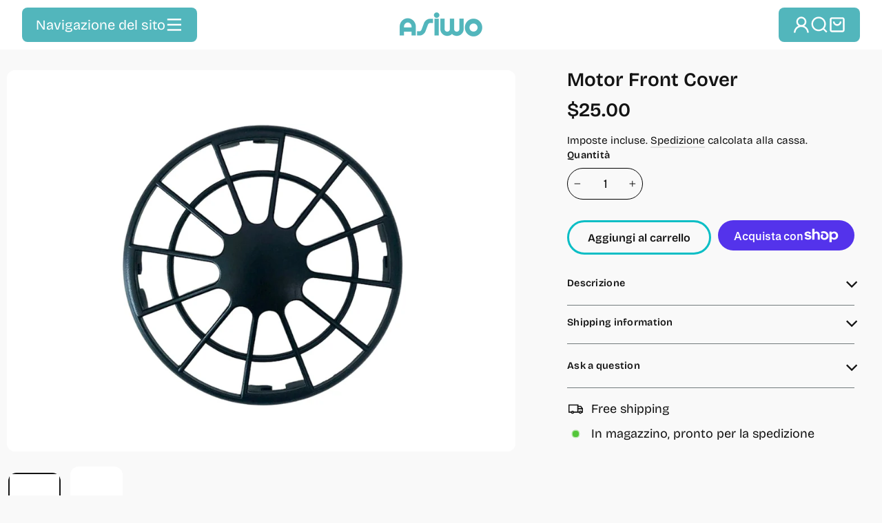

--- FILE ---
content_type: text/javascript
request_url: https://asiwo.com/cdn/shop/t/35/assets/home.js?v=126454971382545809571763520419
body_size: 2602
content:
(function(){document.addEventListener("page:loaded",function(){$(".pc-nav-link").on("mouseenter",function(){$(this).parent().parent().find(".pc-nav-link").removeClass("active"),$(this).addClass("active");var position=$(this).data("position"),$parent=$(this).parent().parent().siblings(".pc-nav-mega");if($parent){$parent.children(".pc-nav-mega-item").hide();var activeMega=$parent.find(`.pc-nav-mega-item[data-position="${position}"]`)[0];activeMega&&$(activeMega).show()}})}),document.addEventListener("page:loaded",function(){$(".cs-banner").each(function(index,element){var $this=$(this),domId=$this.attr("id"),swiAutoplay=!!$this.data("swi_autoplay"),swiTime=Number($this.data("swi_time")),mySwiper=new Swiper(`#${domId} .banner-swiper`,{slidesPerView:1,autoplay:swiAutoplay?{delay:swiTime*1e3,disableOnInteraction:!1}:!1})})}),document.addEventListener("variant:change",function(evt){var variant=evt.detail.variant;variant&&$(`.cs-product-main .product_img[data-id="${variant.id}"]`).addClass("active").siblings().removeClass("active")}),document.addEventListener("page:loaded",function(){$(".cs-product-main").each(function(index,el){var $this=$(this),isMobile=$(window).width()<=768,$outBoxDom=$this.find(".product-right-con"),$inBoxDom=$this.find(".product-right-scroll");$outBoxDom&&$inBoxDom&&(isMobile?$(window).on("load",function(){var $mainDom=$this.find(".product-main-con"),mistakeLength=+$this.attr("data-mistake-length")||50;$mainDom.css("height",$mainDom.innerHeight()+mistakeLength+"px")}):$(window).on("load",function(){var mistakeLength=+$this.attr("data-mistake-length")||50,outBoxHeight=$outBoxDom.innerHeight(),inBoxHeight=$inBoxDom.innerHeight(),scrollLength=inBoxHeight+mistakeLength-outBoxHeight;if(inBoxHeight!=outBoxHeight&&scrollLength>50){var topHeight=$("#StickyHeaderWrap").innerHeight();ScrollTrigger.create({id:"product-main",trigger:$this[0],pin:!0,start:()=>`top +=${topHeight}`,end:()=>`top+=${scrollLength+300} +=${topHeight}`,scrub:!0,markers:!1,animation:gsap.timeline().to($inBoxDom[0],{y:-scrollLength})})}}));var $mainDialogs=$this.siblings(".product-main-dialogs"),$detailBtn=$this.find(".product-detail-btn");if($detailBtn.length>0){var $detailDialog=$mainDialogs.find(".product-detail-dialog");$detailBtn.click(function(){$detailDialog.addClass("open"),$("html").addClass("lock-scroll")}),$detailDialog.find(".close-btn").click(function(){$detailDialog.removeClass("open"),$("html").removeClass("lock-scroll")});var mySwiper=new Swiper($detailDialog.find(".swiper")[0],{spaceBetween:20,slidesPerView:"auto",centeredSlides:!0,grabCursor:!0,pagination:{el:$detailDialog.find(".swiper-pagination")[0]},navigation:{nextEl:$detailDialog.find(".swiper-button-next")[0],prevEl:$detailDialog.find(".swiper-button-prev")[0]}})}})}),document.addEventListener("page:loaded",function(){var $window=$(window);$window.width()>768&&$(".cs-diving-view").each(function(index,element){var $this=$(this),$svgDom=$this.find(".main-panel-con"),$circle=$this.find(".main-panel-con #circle_view circle"),svgWidth,svgHeight,svgTop,svgLeft;function updateSvgParams(){svgWidth=$svgDom.width(),svgHeight=$svgDom.height(),svgTop=$svgDom.offset().top-$window.scrollTop(),svgLeft=$svgDom.offset().left}updateSvgParams(),$window.on("load",updateSvgParams),$window.on("resize",updateSvgParams);var mouseX=0,mouseY=0,moveIn=svgTop<=mouseY&&mouseY<=svgTop+svgHeight;function setCircleParams(){if(moveIn=svgTop<=mouseY&&mouseY<=svgTop+svgHeight,moveIn){var x=(mouseX-svgLeft)*960/svgWidth,y=(mouseY-svgTop)*960/svgWidth;$circle.attr({cx:x,cy:y})}}$window.on("mousemove",function(e){mouseX=e.clientX,mouseY=e.clientY,setCircleParams()});var lastScrollTop=0;$window.on("scroll",function(){var scrollTop=$window.scrollTop();scrollTop!=lastScrollTop&&(svgTop=$svgDom.offset().top-scrollTop,setCircleParams(),lastScrollTop=scrollTop)});var topHeight=$("#StickyHeaderWrap").innerHeight();ScrollTrigger.create({id:"diving-view",trigger:$this[0],start:()=>`top +=${topHeight}`,end:()=>"bottom bottom",scrub:2,markers:!1,animation:gsap.timeline().to($svgDom.find("text"),{y:-svgHeight},"+=15%").to($svgDom.find("line"),{y:-svgHeight},"<").to($svgDom.find("foreignObject"),{y:-svgHeight},"<").to($svgDom.find("circle"),{r:"980"},"<10%")})})}),document.addEventListener("page:loaded",function(){var topHeight=$("#StickyHeaderWrap").innerHeight();$(".cs-product-show").each(function(index,element){var $this=$(this),isMobile=$(window).width()<=768,$scrollDom=$this.find(".product-show-scroll"),$paginationItems=$this.find(".pagination-item"),count=$scrollDom.find(".product-show-item").length,axis=isMobile?"y":"x";ScrollTrigger.create({id:"product-show",trigger:$this[0],start:()=>"top+=300 top",end:()=>"bottom-=300 bottom",scrub:!0,markers:!1,animation:gsap.timeline().to($scrollDom[0],{[axis]:`-${(count-1)*100}%`,onUpdate:function(){var progress=this.progress()+.1,pageIndex=Math.min(Math.floor(progress*count),count-1);$paginationItems.eq(pageIndex).addClass("active").siblings().removeClass("active")}})})})}),document.addEventListener("page:loaded",function(){var isMobile=$(window).width()<=768;$(".cs-video-swiper").each(function(index,element){var $this=$(this),domId=$this.attr("id"),mySwiper=new Swiper(`#${domId} .video-swiper`,{loop:!0,grabCursor:!0,centeredSlides:!0,effect:"coverflow",breakpoints:{1600:{spaceBetween:30,slidesPerView:3,coverflowEffect:{depth:120,scale:.85,rotate:35,modifier:1,stretch:"32%",slideShadows:!1}},1200:{spaceBetween:20,slidesPerView:2.7,coverflowEffect:{depth:120,scale:.85,rotate:35,modifier:1,stretch:"35%",slideShadows:!1}},576:{spaceBetween:20,slidesPerView:2.7,coverflowEffect:{depth:120,scale:.85,rotate:30,modifier:1,stretch:"35%",slideShadows:!1}},0:{spaceBetween:0,slidesPerView:1.3,coverflowEffect:{depth:120,scale:.9,rotate:45,modifier:1,stretch:"10%",slideShadows:!1}}},navigation:{nextEl:`#${domId} .swiper-button-next`,prevEl:`#${domId} .swiper-button-prev`},on:{slideChange:function(){let $playVideo=$this.find(".video-item.play video");$playVideo.length>0&&$playVideo[0].pause()}}})});var $video=$(".cs-video-swiper .video-item video");$video.prop("controls",!1),$video.on("play",function(){$(this).prop("controls",!0),$(this).parent().addClass("play")}),$video.on("pause",function(){$(this).prop("controls",!1),$(this).parent().removeClass("play")}),$video.on("ended",function(){$(this).prop("controls",!1),$(this).parent().removeClass("play"),$(this)[0].currentTime=0}),$(".cs-video-swiper .play-btn").click(function(){$(this).parent().siblings("video")[0].play()})}),document.addEventListener("page:loaded",function(){var isMobile=$(window).width()<=768;$(".cs-blog-swiper").each(function(index,element){var $this=$(this),domId=$this.attr("id"),mySwiper=new Swiper(`#${domId} .blog-swiper`,{grabCursor:!0,slidesPerView:isMobile?1.1:3.2,breakpoints:{1500:{spaceBetween:20},0:{spaceBetween:15}}})})}),document.addEventListener("page:loaded",function(){var isMobile=$(window).width()<=768;$(".cs-gallery-swiper").each(function(index,element){var $this=$(this),domId=$this.attr("id"),visible_pc=$this.data("visible-pc"),visible_mb=$this.data("visible-mb"),$cursor=$this.find(".gallery-cursor"),cursorOffsetTop=$cursor.innerHeight()/2,cursorOffsetLeft=$cursor.innerWidth()/2,mySwiper=new Swiper(`#${domId}`,{loop:!0,spaceBetween:20,centeredSlides:!0,slidesPerView:isMobile?visible_mb:visible_pc,on:{sliderMove:function(swiper,e){isMobile||$cursor.css({left:e.pageX-$this.offset().left-cursorOffsetLeft+"px",top:e.pageY-$this.offset().top-cursorOffsetTop+"px"})}}});isMobile||($this.on("mouseenter",function(){$cursor.show()}),$this.on("mouseleave",function(){$cursor.hide()}),$this.on("mousemove",function(e){$cursor.css({left:e.pageX-$this.offset().left-cursorOffsetLeft+"px",top:e.pageY-$this.offset().top-cursorOffsetTop+"px"})}))})}),document.addEventListener("page:loaded",function(){var isMobile=$(window).width()<=768;$(".cs-video").each(function(index,ele){var $this=$(this),autoplay=$this.data("autoplay");if($this.find("video").length>0&&!autoplay){var $video=$this.find("video"),$play_layer=$this.find(".play-layer"),$play_btn=$this.find(".play-btn");$video.prop("controls",!1),$video.on("play",function(){$video.prop("controls",!0),$play_btn.hide(),$play_layer.hide()}),$video.on("pause",function(){$video.prop("controls",!1),$play_btn.show(),$play_layer.show()}),$video.on("ended",function(){$video.prop("controls",!1),$play_btn.show(),$play_layer.show()}),$play_btn.click(function(){$video[0].play()}),$play_layer.click(function(){$video[0].play()}),isMobile||$this.on("mousemove",function(e){gsap.to($play_btn[0],{left:e.pageX-$this.offset().left+"px",top:e.pageY-$this.offset().top+"px",ease:"power2.out",duration:1})})}})}),document.addEventListener("page:loaded",function(){var isMobile=$(window).width()<=768;$(".cs-card-stack").each(function(index,el){var $this=$(this);$(window).on("load",function(){var $item_list=$this.find(".card-item"),count=$item_list.length;if(count>1)if(isMobile){for(var containerHeight=$this.find(".card-stack-container").innerHeight()-60,distance=(containerHeight-$($item_list[count-1]).outerHeight())/(count-1),y=0,timeline=gsap.timeline(),i=0;i<count;i++){y+=$item_list.eq(i).outerHeight()-distance;for(var j=i+1;j<count;j++)i==0&&j==1?timeline.to($item_list.eq(j)[0],{y:-y},"+=20%"):j==i+1?timeline.to($item_list.eq(j)[0],{y:-y},">"):timeline.to($item_list.eq(j)[0],{y:-y},"<")}var topHeight=$("#StickyHeaderWrap").innerHeight();ScrollTrigger.create({id:"card-stack",trigger:$this.find(".card-stack-container")[0],pin:!0,start:()=>`top +=${topHeight}`,end:()=>`top+=${y*1.2} +=${topHeight}`,scrub:1,markers:!1,animation:timeline}),ScrollTrigger.refresh()}else{for(var containerWidth=$this.find(".card-stack-container").innerWidth()-30,distance=(containerWidth-$($item_list[count-1]).outerWidth())/(count-1),x=0,timeline=gsap.timeline(),i=0;i<count;i++){x+=$item_list.eq(i).outerWidth()-distance;for(var j=i+1;j<count;j++)i==0&&j==1?timeline.to($item_list.eq(j)[0],{x:-x},"+=20%"):j==i+1?timeline.to($item_list.eq(j)[0],{x:-x},">"):timeline.to($item_list.eq(j)[0],{x:-x},"<")}var topHeight=$("#StickyHeaderWrap").innerHeight();ScrollTrigger.create({id:"card-stack",trigger:$this.find(".card-stack-container")[0],pin:!0,start:()=>`top +=${topHeight}`,end:()=>`top+=${x*1.2} +=${topHeight}`,scrub:2,markers:!1,animation:timeline}),ScrollTrigger.refresh()}})})}),document.addEventListener("page:loaded",function(){$(".cs-card-progress").each(function(index,ele){var $this=$(this);$(window).on("load",function(){var isMobile=$(window).width()<=768,$container=$this.find(".card-progress-container"),$item_list=$container.find(".card-item-img"),count=$item_list.length;if(isMobile)var $swiper=$this.find(".card-progress-swiper"),mySwiper=new Swiper($swiper[0],{spaceBetween:20,slidesPerView:1.2,centeredSlides:!0,scrollbar:{el:$swiper.find(".swiper-scrollbar")[0]}});else if(count>1){var topHeight=$("#StickyHeaderWrap").innerHeight(),timeline=gsap.timeline();if(!isMobile){var itemHeight=$container.innerHeight();timeline.to($container.find(".progress-con #rect_view_pc rect")[0],{height:`${100/(count+1)}%`},">");for(var i=0;i<count-1;i++)timeline.to($container.find(".card-con-left")[0],{y:-itemHeight*(i+1)},">").to($container.find(".progress-con #rect_view_pc rect")[0],{height:`${100/(count+1)*(i+2)}%`},"<").to($item_list.eq(i)[0],{opacity:0},"<").to($item_list.eq(i+1)[0],{opacity:1},"<");timeline.to($container.find(".progress-con #rect_view_pc rect")[0],{height:"100%"},">"),ScrollTrigger.create({id:"card-progress",trigger:$container[0],pin:!0,start:()=>`top +=${topHeight}`,end:()=>`top+=${itemHeight*(count-1)*1.5} +=${topHeight}`,scrub:2,markers:!1,animation:timeline}),ScrollTrigger.refresh()}}})})}),document.addEventListener("page:loaded",function(){var isMobile=$(window).width()<=768;$(".cs-image-swiper").each(function(index,el){var $this=$(this),mySwiper=new Swiper($this.find(".image-swiper")[0],{slidesPerView:isMobile?"auto":3,spaceBetween:20,pagination:{el:$this.find(".swiper-pagination")[0]},navigation:{nextEl:$this.find(".swiper-button-next")[0],prevEl:$this.find(".swiper-button-prev")[0]}})})}),document.addEventListener("page:loaded",function(){$(".cs-blog-main .blog-category-tab").each(function(index,ele){var $this=$(this);$this.find(".category-tab-head input").click(function(){$this.toggleClass("is-focus")})})}),document.addEventListener("page:loaded",function(){var $articleDom=$(".cs-article-main");if($articleDom.length!=0){var isMobile=$(window).width()<=768;if(isMobile){var $articleBodyDom=$articleDom.find("#article-main-body");$articleBodyDom.find("p").eq(0).after(`
        <nav class="article-main-category-mb">
          <h3 class="article-category-title">Category</h3>
          <div class="article-category-list"></div>
        </nav>
      `);var $categoryDom=$articleDom.find(".article-main-category-mb .article-category-list"),$articleH2List=$articleBodyDom.find("h2"),html="";$articleH2List.each(function(index,el){var $this=$(this),text=$this.text(),id=text.toLowerCase().replace(/\s/g,"-");$this.attr("id",id),html+=`<a class="article-category-item" href="#${id}">${text}</a>`}),$categoryDom.html(html);var $categoryLinkList=$categoryDom.find(".article-category-item");$(window).on("load",function(){var topHeight=$("#StickyHeaderWrap").innerHeight();$categoryLinkList.click(function(e){e.preventDefault();var href=$(this).attr("href"),id=CSS.escape(href.replace("#","")),$targetDom=$(`#${id}`);$targetDom.length>0&&window.scrollTo({top:$targetDom.offset().top-topHeight-30,behavior:"smooth"})})})}else{var html="",$categoryDom=$articleDom.find(".article-main-category .article-category-list"),$categorySlider=$articleDom.find(".article-main-category .category-progress-slider"),$articleBodyDom=$articleDom.find("#article-main-body"),$articleH2List=$articleBodyDom.find("h2");$articleH2List.each(function(index,el){var $this=$(this),text=$this.text(),id=text.toLowerCase().replace(/\s/g,"-");$this.attr("id",id),html+=`<a class="article-category-item" href="#${id}">${text}</a>`}),$categoryDom.html(html);var $categoryLinkList=$categoryDom.find(".article-category-item");$(window).on("load",function(){var topHeight=$("#StickyHeaderWrap").innerHeight(),listHeight=$categoryDom.outerHeight(),h2TopList=[0];$articleH2List.each(function(index,el){index>0&&h2TopList.push($(this).offset().top-300),index==$articleH2List.length-1&&h2TopList.push($(this).offset().top+$(this).outerHeight())}),$categoryLinkList.click(function(e){e.preventDefault();var href=$(this).attr("href"),id=CSS.escape(href.replace("#","")),$targetDom=$(`#${id}`);$targetDom.length>0&&window.scrollTo({top:$targetDom.offset().top-topHeight-40,behavior:"smooth"})});var timer;ScrollTrigger.create({id:"article-main",trigger:$articleBodyDom[0],start:()=>`top +=${topHeight}`,end:()=>`bottom +=${topHeight}`,scrub:!0,markers:!1,onUpdate:function(self){self.isActive&&(clearTimeout(timer),timer=setTimeout(function(){var scrollPosition=self.scroll();for(let i=0;i<h2TopList.length;i++)if(scrollPosition>=h2TopList[i]&&scrollPosition<=h2TopList[i+1]){$categoryLinkList.eq(i).addClass("active").siblings().removeClass("active");var top=$categoryLinkList.eq(i).offset().top-$categoryLinkList.eq(0).offset().top;$categorySlider.css({top,bottom:listHeight-top-$categoryLinkList.eq(i).innerHeight()})}},200))}})})}}}),document.addEventListener("page:loaded",function(){$(window).on("load",function(){ScrollTrigger.refresh()})})})();
//# sourceMappingURL=/cdn/shop/t/35/assets/home.js.map?v=126454971382545809571763520419


--- FILE ---
content_type: text/javascript; charset=utf-8
request_url: https://asiwo.com/products/u1-diver-propulsion-vehicle.js
body_size: 728
content:
{"id":8583616790772,"title":"ASIWO U1 - Diver Propulsion Vehicle \u0026 Sup Electric Motor","handle":"u1-diver-propulsion-vehicle","description":"","published_at":"2024-05-17T12:42:50+01:00","created_at":"2024-05-17T12:02:55+01:00","vendor":"Asiwo Sports","type":"","tags":[],"price":119900,"price_min":119900,"price_max":119900,"available":true,"price_varies":false,"compare_at_price":129900,"compare_at_price_min":129900,"compare_at_price_max":129900,"compare_at_price_varies":false,"variants":[{"id":46695298171124,"title":"US","option1":"US","option2":null,"option3":null,"sku":"ASW-U1","requires_shipping":true,"taxable":false,"featured_image":{"id":44090466369780,"product_id":8583616790772,"position":1,"created_at":"2025-02-21T08:41:37+00:00","updated_at":"2025-02-22T06:17:28+00:00","alt":"This is Asiwo product picture","width":1200,"height":1200,"src":"https:\/\/cdn.shopify.com\/s\/files\/1\/0655\/2308\/9652\/files\/asiwo-u1-ultimate-all-in-one-universal-underwater-scooter-554782.webp?v=1740205048","variant_ids":[46695298171124,46695298236660,46823039009012]},"available":false,"name":"ASIWO U1 - Diver Propulsion Vehicle \u0026 Sup Electric Motor - US","public_title":"US","options":["US"],"price":119900,"weight":0,"compare_at_price":129900,"inventory_management":"shopify","barcode":"","featured_media":{"alt":"This is Asiwo product picture","id":36246165717236,"position":1,"preview_image":{"aspect_ratio":1.0,"height":1200,"width":1200,"src":"https:\/\/cdn.shopify.com\/s\/files\/1\/0655\/2308\/9652\/files\/asiwo-u1-ultimate-all-in-one-universal-underwater-scooter-554782.webp?v=1740205048"}},"requires_selling_plan":false,"selling_plan_allocations":[]},{"id":46695298236660,"title":"EU","option1":"EU","option2":null,"option3":null,"sku":"ASW-U1-EU","requires_shipping":true,"taxable":false,"featured_image":{"id":44090466369780,"product_id":8583616790772,"position":1,"created_at":"2025-02-21T08:41:37+00:00","updated_at":"2025-02-22T06:17:28+00:00","alt":"This is Asiwo product picture","width":1200,"height":1200,"src":"https:\/\/cdn.shopify.com\/s\/files\/1\/0655\/2308\/9652\/files\/asiwo-u1-ultimate-all-in-one-universal-underwater-scooter-554782.webp?v=1740205048","variant_ids":[46695298171124,46695298236660,46823039009012]},"available":true,"name":"ASIWO U1 - Diver Propulsion Vehicle \u0026 Sup Electric Motor - EU","public_title":"EU","options":["EU"],"price":119900,"weight":0,"compare_at_price":129900,"inventory_management":"shopify","barcode":"","featured_media":{"alt":"This is Asiwo product picture","id":36246165717236,"position":1,"preview_image":{"aspect_ratio":1.0,"height":1200,"width":1200,"src":"https:\/\/cdn.shopify.com\/s\/files\/1\/0655\/2308\/9652\/files\/asiwo-u1-ultimate-all-in-one-universal-underwater-scooter-554782.webp?v=1740205048"}},"requires_selling_plan":false,"selling_plan_allocations":[]},{"id":46823039009012,"title":"Asia","option1":"Asia","option2":null,"option3":null,"sku":"ASW-U1-Asia","requires_shipping":true,"taxable":false,"featured_image":{"id":44090466369780,"product_id":8583616790772,"position":1,"created_at":"2025-02-21T08:41:37+00:00","updated_at":"2025-02-22T06:17:28+00:00","alt":"This is Asiwo product picture","width":1200,"height":1200,"src":"https:\/\/cdn.shopify.com\/s\/files\/1\/0655\/2308\/9652\/files\/asiwo-u1-ultimate-all-in-one-universal-underwater-scooter-554782.webp?v=1740205048","variant_ids":[46695298171124,46695298236660,46823039009012]},"available":true,"name":"ASIWO U1 - Diver Propulsion Vehicle \u0026 Sup Electric Motor - Asia","public_title":"Asia","options":["Asia"],"price":119900,"weight":0,"compare_at_price":129900,"inventory_management":"shopify","barcode":"","featured_media":{"alt":"This is Asiwo product picture","id":36246165717236,"position":1,"preview_image":{"aspect_ratio":1.0,"height":1200,"width":1200,"src":"https:\/\/cdn.shopify.com\/s\/files\/1\/0655\/2308\/9652\/files\/asiwo-u1-ultimate-all-in-one-universal-underwater-scooter-554782.webp?v=1740205048"}},"requires_selling_plan":false,"selling_plan_allocations":[]}],"images":["\/\/cdn.shopify.com\/s\/files\/1\/0655\/2308\/9652\/files\/asiwo-u1-ultimate-all-in-one-universal-underwater-scooter-554782.webp?v=1740205048","\/\/cdn.shopify.com\/s\/files\/1\/0655\/2308\/9652\/files\/1_76fe3ed2-171b-476c-b581-6ebd27cc278e.webp?v=1763691112","\/\/cdn.shopify.com\/s\/files\/1\/0655\/2308\/9652\/files\/asiwo-u1-ultimate-all-in-one-universal-underwater-scooter-173016.jpg?v=1763691112","\/\/cdn.shopify.com\/s\/files\/1\/0655\/2308\/9652\/files\/asiwo-u1-ultimate-all-in-one-universal-underwater-scooter-312434.jpg?v=1763691112","\/\/cdn.shopify.com\/s\/files\/1\/0655\/2308\/9652\/files\/asiwo-u1-ultimate-all-in-one-universal-underwater-scooter-947331.jpg?v=1763691112","\/\/cdn.shopify.com\/s\/files\/1\/0655\/2308\/9652\/files\/asiwo-u1-ultimate-all-in-one-universal-underwater-scooter-638867.jpg?v=1763691112","\/\/cdn.shopify.com\/s\/files\/1\/0655\/2308\/9652\/files\/asiwo-u1-ultimate-all-in-one-universal-underwater-scooter-662656.jpg?v=1763691112","\/\/cdn.shopify.com\/s\/files\/1\/0655\/2308\/9652\/files\/asiwo-u1-ultimate-all-in-one-universal-underwater-scooter-555658.jpg?v=1763691112"],"featured_image":"\/\/cdn.shopify.com\/s\/files\/1\/0655\/2308\/9652\/files\/asiwo-u1-ultimate-all-in-one-universal-underwater-scooter-554782.webp?v=1740205048","options":[{"name":"Ship to","position":1,"values":["US","EU","Asia"]}],"url":"\/products\/u1-diver-propulsion-vehicle","media":[{"alt":"This is Asiwo product picture","id":36246165717236,"position":1,"preview_image":{"aspect_ratio":1.0,"height":1200,"width":1200,"src":"https:\/\/cdn.shopify.com\/s\/files\/1\/0655\/2308\/9652\/files\/asiwo-u1-ultimate-all-in-one-universal-underwater-scooter-554782.webp?v=1740205048"},"aspect_ratio":1.0,"height":1200,"media_type":"image","src":"https:\/\/cdn.shopify.com\/s\/files\/1\/0655\/2308\/9652\/files\/asiwo-u1-ultimate-all-in-one-universal-underwater-scooter-554782.webp?v=1740205048","width":1200},{"alt":null,"id":36233687957748,"position":2,"preview_image":{"aspect_ratio":1.25,"height":800,"width":1000,"src":"https:\/\/cdn.shopify.com\/s\/files\/1\/0655\/2308\/9652\/files\/1_76fe3ed2-171b-476c-b581-6ebd27cc278e.webp?v=1763691112"},"aspect_ratio":1.25,"height":800,"media_type":"image","src":"https:\/\/cdn.shopify.com\/s\/files\/1\/0655\/2308\/9652\/files\/1_76fe3ed2-171b-476c-b581-6ebd27cc278e.webp?v=1763691112","width":1000},{"alt":"This is Asiwo product picture","id":35392288227572,"position":3,"preview_image":{"aspect_ratio":1.0,"height":1000,"width":1000,"src":"https:\/\/cdn.shopify.com\/s\/files\/1\/0655\/2308\/9652\/files\/asiwo-u1-ultimate-all-in-one-universal-underwater-scooter-173016.jpg?v=1763691112"},"aspect_ratio":1.0,"height":1000,"media_type":"image","src":"https:\/\/cdn.shopify.com\/s\/files\/1\/0655\/2308\/9652\/files\/asiwo-u1-ultimate-all-in-one-universal-underwater-scooter-173016.jpg?v=1763691112","width":1000},{"alt":"This is Asiwo product picture","id":35392288260340,"position":4,"preview_image":{"aspect_ratio":1.0,"height":1000,"width":1000,"src":"https:\/\/cdn.shopify.com\/s\/files\/1\/0655\/2308\/9652\/files\/asiwo-u1-ultimate-all-in-one-universal-underwater-scooter-312434.jpg?v=1763691112"},"aspect_ratio":1.0,"height":1000,"media_type":"image","src":"https:\/\/cdn.shopify.com\/s\/files\/1\/0655\/2308\/9652\/files\/asiwo-u1-ultimate-all-in-one-universal-underwater-scooter-312434.jpg?v=1763691112","width":1000},{"alt":"This is Asiwo product picture","id":35392288293108,"position":5,"preview_image":{"aspect_ratio":1.0,"height":1000,"width":1000,"src":"https:\/\/cdn.shopify.com\/s\/files\/1\/0655\/2308\/9652\/files\/asiwo-u1-ultimate-all-in-one-universal-underwater-scooter-947331.jpg?v=1763691112"},"aspect_ratio":1.0,"height":1000,"media_type":"image","src":"https:\/\/cdn.shopify.com\/s\/files\/1\/0655\/2308\/9652\/files\/asiwo-u1-ultimate-all-in-one-universal-underwater-scooter-947331.jpg?v=1763691112","width":1000},{"alt":"This is Asiwo product picture","id":35392288325876,"position":6,"preview_image":{"aspect_ratio":1.0,"height":1000,"width":1000,"src":"https:\/\/cdn.shopify.com\/s\/files\/1\/0655\/2308\/9652\/files\/asiwo-u1-ultimate-all-in-one-universal-underwater-scooter-638867.jpg?v=1763691112"},"aspect_ratio":1.0,"height":1000,"media_type":"image","src":"https:\/\/cdn.shopify.com\/s\/files\/1\/0655\/2308\/9652\/files\/asiwo-u1-ultimate-all-in-one-universal-underwater-scooter-638867.jpg?v=1763691112","width":1000},{"alt":"This is Asiwo product picture","id":35392288358644,"position":7,"preview_image":{"aspect_ratio":1.0,"height":1000,"width":1000,"src":"https:\/\/cdn.shopify.com\/s\/files\/1\/0655\/2308\/9652\/files\/asiwo-u1-ultimate-all-in-one-universal-underwater-scooter-662656.jpg?v=1763691112"},"aspect_ratio":1.0,"height":1000,"media_type":"image","src":"https:\/\/cdn.shopify.com\/s\/files\/1\/0655\/2308\/9652\/files\/asiwo-u1-ultimate-all-in-one-universal-underwater-scooter-662656.jpg?v=1763691112","width":1000},{"alt":"This is Asiwo product picture","id":35392288391412,"position":8,"preview_image":{"aspect_ratio":1.0,"height":1000,"width":1000,"src":"https:\/\/cdn.shopify.com\/s\/files\/1\/0655\/2308\/9652\/files\/asiwo-u1-ultimate-all-in-one-universal-underwater-scooter-555658.jpg?v=1763691112"},"aspect_ratio":1.0,"height":1000,"media_type":"image","src":"https:\/\/cdn.shopify.com\/s\/files\/1\/0655\/2308\/9652\/files\/asiwo-u1-ultimate-all-in-one-universal-underwater-scooter-555658.jpg?v=1763691112","width":1000}],"requires_selling_plan":false,"selling_plan_groups":[]}

--- FILE ---
content_type: text/javascript; charset=utf-8
request_url: https://asiwo.com/it/products/product-protection.js?_xcotton=1&_=1769337838819
body_size: 1931
content:
{"id":8995191783668,"title":"Protezione del prodotto","handle":"product-protection","description":"Proteggi il tuo acquisto oltre la garanzia del produttore. Visita sp.xcottons.com\/parcel#\/more per saperne di più.","published_at":"2025-12-15T10:53:49+00:00","created_at":"2025-04-10T04:04:17+01:00","vendor":"xcotton","type":"protezione della spedizione","tags":[],"price":499,"price_min":499,"price_max":399900,"available":true,"price_varies":true,"compare_at_price":null,"compare_at_price_min":0,"compare_at_price_max":0,"compare_at_price_varies":false,"variants":[{"id":46365384835316,"title":"4.99","option1":"P001","option2":null,"option3":null,"sku":"XMHPPSKU","requires_shipping":false,"taxable":false,"featured_image":null,"available":true,"name":"Protezione del prodotto - 4.99","public_title":"4.99","options":["P001"],"price":499,"weight":0,"compare_at_price":null,"inventory_management":null,"barcode":null,"requires_selling_plan":false,"selling_plan_allocations":[]},{"id":46365384900852,"title":"9.99","option1":"P002","option2":null,"option3":null,"sku":"XMHPPSKU","requires_shipping":false,"taxable":false,"featured_image":null,"available":true,"name":"Protezione del prodotto - 9.99","public_title":"9.99","options":["P002"],"price":999,"weight":0,"compare_at_price":null,"inventory_management":null,"barcode":null,"requires_selling_plan":false,"selling_plan_allocations":[]},{"id":46365384933620,"title":"14.99","option1":"P003","option2":null,"option3":null,"sku":"XMHPPSKU","requires_shipping":false,"taxable":false,"featured_image":null,"available":true,"name":"Protezione del prodotto - 14.99","public_title":"14.99","options":["P003"],"price":1499,"weight":0,"compare_at_price":null,"inventory_management":null,"barcode":null,"requires_selling_plan":false,"selling_plan_allocations":[]},{"id":46365384966388,"title":"19.99","option1":"P004","option2":null,"option3":null,"sku":"XMHPPSKU","requires_shipping":false,"taxable":false,"featured_image":null,"available":true,"name":"Protezione del prodotto - 19.99","public_title":"19.99","options":["P004"],"price":1999,"weight":0,"compare_at_price":null,"inventory_management":null,"barcode":null,"requires_selling_plan":false,"selling_plan_allocations":[]},{"id":46365384999156,"title":"24.99","option1":"P005","option2":null,"option3":null,"sku":"XMHPPSKU","requires_shipping":false,"taxable":false,"featured_image":null,"available":true,"name":"Protezione del prodotto - 24.99","public_title":"24.99","options":["P005"],"price":2499,"weight":0,"compare_at_price":null,"inventory_management":null,"barcode":null,"requires_selling_plan":false,"selling_plan_allocations":[]},{"id":46365385031924,"title":"29.99","option1":"P006","option2":null,"option3":null,"sku":"XMHPPSKU","requires_shipping":false,"taxable":false,"featured_image":null,"available":true,"name":"Protezione del prodotto - 29.99","public_title":"29.99","options":["P006"],"price":2999,"weight":0,"compare_at_price":null,"inventory_management":null,"barcode":null,"requires_selling_plan":false,"selling_plan_allocations":[]},{"id":46365385064692,"title":"34,99","option1":"P007","option2":null,"option3":null,"sku":"XMHPPSKU","requires_shipping":false,"taxable":false,"featured_image":null,"available":true,"name":"Protezione del prodotto - 34,99","public_title":"34,99","options":["P007"],"price":3499,"weight":0,"compare_at_price":null,"inventory_management":null,"barcode":null,"requires_selling_plan":false,"selling_plan_allocations":[]},{"id":46365385097460,"title":"39,99","option1":"P008","option2":null,"option3":null,"sku":"XMHPPSKU","requires_shipping":false,"taxable":false,"featured_image":null,"available":true,"name":"Protezione del prodotto - 39,99","public_title":"39,99","options":["P008"],"price":3999,"weight":0,"compare_at_price":null,"inventory_management":null,"barcode":null,"requires_selling_plan":false,"selling_plan_allocations":[]},{"id":46365385130228,"title":"44.99","option1":"P009","option2":null,"option3":null,"sku":"XMHPPSKU","requires_shipping":false,"taxable":false,"featured_image":null,"available":true,"name":"Protezione del prodotto - 44.99","public_title":"44.99","options":["P009"],"price":4499,"weight":0,"compare_at_price":null,"inventory_management":null,"barcode":null,"requires_selling_plan":false,"selling_plan_allocations":[]},{"id":46365385162996,"title":"49,99","option1":"P010","option2":null,"option3":null,"sku":"XMHPPSKU","requires_shipping":false,"taxable":false,"featured_image":null,"available":true,"name":"Protezione del prodotto - 49,99","public_title":"49,99","options":["P010"],"price":4999,"weight":0,"compare_at_price":null,"inventory_management":null,"barcode":null,"requires_selling_plan":false,"selling_plan_allocations":[]},{"id":46365385195764,"title":"54.99","option1":"P011","option2":null,"option3":null,"sku":"XMHPPSKU","requires_shipping":false,"taxable":false,"featured_image":null,"available":true,"name":"Protezione del prodotto - 54.99","public_title":"54.99","options":["P011"],"price":5499,"weight":0,"compare_at_price":null,"inventory_management":null,"barcode":null,"requires_selling_plan":false,"selling_plan_allocations":[]},{"id":46365385228532,"title":"59,99","option1":"P012","option2":null,"option3":null,"sku":"XMHPPSKU","requires_shipping":false,"taxable":false,"featured_image":null,"available":true,"name":"Protezione del prodotto - 59,99","public_title":"59,99","options":["P012"],"price":5999,"weight":0,"compare_at_price":null,"inventory_management":null,"barcode":null,"requires_selling_plan":false,"selling_plan_allocations":[]},{"id":46365385261300,"title":"64,99","option1":"P013","option2":null,"option3":null,"sku":"XMHPPSKU","requires_shipping":false,"taxable":false,"featured_image":null,"available":true,"name":"Protezione del prodotto - 64,99","public_title":"64,99","options":["P013"],"price":6499,"weight":0,"compare_at_price":null,"inventory_management":null,"barcode":null,"requires_selling_plan":false,"selling_plan_allocations":[]},{"id":46365385294068,"title":"69,99","option1":"P014","option2":null,"option3":null,"sku":"XMHPPSKU","requires_shipping":false,"taxable":false,"featured_image":null,"available":true,"name":"Protezione del prodotto - 69,99","public_title":"69,99","options":["P014"],"price":6999,"weight":0,"compare_at_price":null,"inventory_management":null,"barcode":null,"requires_selling_plan":false,"selling_plan_allocations":[]},{"id":46365385326836,"title":"74.99","option1":"P015","option2":null,"option3":null,"sku":"XMHPPSKU","requires_shipping":false,"taxable":false,"featured_image":null,"available":true,"name":"Protezione del prodotto - 74.99","public_title":"74.99","options":["P015"],"price":7499,"weight":0,"compare_at_price":null,"inventory_management":null,"barcode":null,"requires_selling_plan":false,"selling_plan_allocations":[]},{"id":46365385359604,"title":"79,99","option1":"P016","option2":null,"option3":null,"sku":"XMHPPSKU","requires_shipping":false,"taxable":false,"featured_image":null,"available":true,"name":"Protezione del prodotto - 79,99","public_title":"79,99","options":["P016"],"price":7999,"weight":0,"compare_at_price":null,"inventory_management":null,"barcode":null,"requires_selling_plan":false,"selling_plan_allocations":[]},{"id":46365385392372,"title":"84.99","option1":"P017","option2":null,"option3":null,"sku":"XMHPPSKU","requires_shipping":false,"taxable":false,"featured_image":null,"available":true,"name":"Protezione del prodotto - 84.99","public_title":"84.99","options":["P017"],"price":8499,"weight":0,"compare_at_price":null,"inventory_management":null,"barcode":null,"requires_selling_plan":false,"selling_plan_allocations":[]},{"id":46365385425140,"title":"89.99","option1":"P018","option2":null,"option3":null,"sku":"XMHPPSKU","requires_shipping":false,"taxable":false,"featured_image":null,"available":true,"name":"Protezione del prodotto - 89.99","public_title":"89.99","options":["P018"],"price":8999,"weight":0,"compare_at_price":null,"inventory_management":null,"barcode":null,"requires_selling_plan":false,"selling_plan_allocations":[]},{"id":46365385457908,"title":"94.99","option1":"P019","option2":null,"option3":null,"sku":"XMHPPSKU","requires_shipping":false,"taxable":false,"featured_image":null,"available":true,"name":"Protezione del prodotto - 94.99","public_title":"94.99","options":["P019"],"price":9499,"weight":0,"compare_at_price":null,"inventory_management":null,"barcode":null,"requires_selling_plan":false,"selling_plan_allocations":[]},{"id":46365385490676,"title":"99.99","option1":"P020","option2":null,"option3":null,"sku":"XMHPPSKU","requires_shipping":false,"taxable":false,"featured_image":null,"available":true,"name":"Protezione del prodotto - 99.99","public_title":"99.99","options":["P020"],"price":9999,"weight":0,"compare_at_price":null,"inventory_management":null,"barcode":null,"requires_selling_plan":false,"selling_plan_allocations":[]},{"id":46365385523444,"title":"109,99","option1":"P021","option2":null,"option3":null,"sku":"XMHPPSKU","requires_shipping":false,"taxable":false,"featured_image":null,"available":true,"name":"Protezione del prodotto - 109,99","public_title":"109,99","options":["P021"],"price":10900,"weight":0,"compare_at_price":null,"inventory_management":null,"barcode":null,"requires_selling_plan":false,"selling_plan_allocations":[]},{"id":46365385556212,"title":"119.99","option1":"P022","option2":null,"option3":null,"sku":"XMHPPSKU","requires_shipping":false,"taxable":false,"featured_image":null,"available":true,"name":"Protezione del prodotto - 119.99","public_title":"119.99","options":["P022"],"price":11900,"weight":0,"compare_at_price":null,"inventory_management":null,"barcode":null,"requires_selling_plan":false,"selling_plan_allocations":[]},{"id":46365385588980,"title":"129,99","option1":"P023","option2":null,"option3":null,"sku":"XMHPPSKU","requires_shipping":false,"taxable":false,"featured_image":null,"available":true,"name":"Protezione del prodotto - 129,99","public_title":"129,99","options":["P023"],"price":12900,"weight":0,"compare_at_price":null,"inventory_management":null,"barcode":null,"requires_selling_plan":false,"selling_plan_allocations":[]},{"id":46365385621748,"title":"139,99","option1":"P024","option2":null,"option3":null,"sku":"XMHPPSKU","requires_shipping":false,"taxable":false,"featured_image":null,"available":true,"name":"Protezione del prodotto - 139,99","public_title":"139,99","options":["P024"],"price":13900,"weight":0,"compare_at_price":null,"inventory_management":null,"barcode":null,"requires_selling_plan":false,"selling_plan_allocations":[]},{"id":46365385654516,"title":"149,99","option1":"P025","option2":null,"option3":null,"sku":"XMHPPSKU","requires_shipping":false,"taxable":false,"featured_image":null,"available":true,"name":"Protezione del prodotto - 149,99","public_title":"149,99","options":["P025"],"price":14900,"weight":0,"compare_at_price":null,"inventory_management":null,"barcode":null,"requires_selling_plan":false,"selling_plan_allocations":[]},{"id":46365385687284,"title":"159,99","option1":"P026","option2":null,"option3":null,"sku":"XMHPPSKU","requires_shipping":false,"taxable":false,"featured_image":null,"available":true,"name":"Protezione del prodotto - 159,99","public_title":"159,99","options":["P026"],"price":15900,"weight":0,"compare_at_price":null,"inventory_management":null,"barcode":null,"requires_selling_plan":false,"selling_plan_allocations":[]},{"id":46365385720052,"title":"169.99","option1":"P027","option2":null,"option3":null,"sku":"XMHPPSKU","requires_shipping":false,"taxable":false,"featured_image":null,"available":true,"name":"Protezione del prodotto - 169.99","public_title":"169.99","options":["P027"],"price":16900,"weight":0,"compare_at_price":null,"inventory_management":null,"barcode":null,"requires_selling_plan":false,"selling_plan_allocations":[]},{"id":46365385752820,"title":"179,99","option1":"P028","option2":null,"option3":null,"sku":"XMHPPSKU","requires_shipping":false,"taxable":false,"featured_image":null,"available":true,"name":"Protezione del prodotto - 179,99","public_title":"179,99","options":["P028"],"price":17900,"weight":0,"compare_at_price":null,"inventory_management":null,"barcode":null,"requires_selling_plan":false,"selling_plan_allocations":[]},{"id":46365385785588,"title":"189.99","option1":"P029","option2":null,"option3":null,"sku":"XMHPPSKU","requires_shipping":false,"taxable":false,"featured_image":null,"available":true,"name":"Protezione del prodotto - 189.99","public_title":"189.99","options":["P029"],"price":18900,"weight":0,"compare_at_price":null,"inventory_management":null,"barcode":null,"requires_selling_plan":false,"selling_plan_allocations":[]},{"id":46365385818356,"title":"199.99","option1":"P030","option2":null,"option3":null,"sku":"XMHPPSKU","requires_shipping":false,"taxable":false,"featured_image":null,"available":true,"name":"Protezione del prodotto - 199.99","public_title":"199.99","options":["P030"],"price":19900,"weight":0,"compare_at_price":null,"inventory_management":null,"barcode":null,"requires_selling_plan":false,"selling_plan_allocations":[]},{"id":46365385851124,"title":"209,99","option1":"P031","option2":null,"option3":null,"sku":"XMHPPSKU","requires_shipping":false,"taxable":false,"featured_image":null,"available":true,"name":"Protezione del prodotto - 209,99","public_title":"209,99","options":["P031"],"price":20900,"weight":0,"compare_at_price":null,"inventory_management":null,"barcode":null,"requires_selling_plan":false,"selling_plan_allocations":[]},{"id":46365385883892,"title":"219,99","option1":"P032","option2":null,"option3":null,"sku":"XMHPPSKU","requires_shipping":false,"taxable":false,"featured_image":null,"available":true,"name":"Protezione del prodotto - 219,99","public_title":"219,99","options":["P032"],"price":21900,"weight":0,"compare_at_price":null,"inventory_management":null,"barcode":null,"requires_selling_plan":false,"selling_plan_allocations":[]},{"id":46365385916660,"title":"229,99","option1":"P033","option2":null,"option3":null,"sku":"XMHPPSKU","requires_shipping":false,"taxable":false,"featured_image":null,"available":true,"name":"Protezione del prodotto - 229,99","public_title":"229,99","options":["P033"],"price":22900,"weight":0,"compare_at_price":null,"inventory_management":null,"barcode":null,"requires_selling_plan":false,"selling_plan_allocations":[]},{"id":46365385949428,"title":"239,99","option1":"P034","option2":null,"option3":null,"sku":"XMHPPSKU","requires_shipping":false,"taxable":false,"featured_image":null,"available":true,"name":"Protezione del prodotto - 239,99","public_title":"239,99","options":["P034"],"price":23900,"weight":0,"compare_at_price":null,"inventory_management":null,"barcode":null,"requires_selling_plan":false,"selling_plan_allocations":[]},{"id":46365385982196,"title":"249,99","option1":"P035","option2":null,"option3":null,"sku":"XMHPPSKU","requires_shipping":false,"taxable":false,"featured_image":null,"available":true,"name":"Protezione del prodotto - 249,99","public_title":"249,99","options":["P035"],"price":24900,"weight":0,"compare_at_price":null,"inventory_management":null,"barcode":null,"requires_selling_plan":false,"selling_plan_allocations":[]},{"id":46365386014964,"title":"259,99","option1":"P036","option2":null,"option3":null,"sku":"XMHPPSKU","requires_shipping":false,"taxable":false,"featured_image":null,"available":true,"name":"Protezione del prodotto - 259,99","public_title":"259,99","options":["P036"],"price":25900,"weight":0,"compare_at_price":null,"inventory_management":null,"barcode":null,"requires_selling_plan":false,"selling_plan_allocations":[]},{"id":46365386047732,"title":"269,99","option1":"P037","option2":null,"option3":null,"sku":"XMHPPSKU","requires_shipping":false,"taxable":false,"featured_image":null,"available":true,"name":"Protezione del prodotto - 269,99","public_title":"269,99","options":["P037"],"price":26900,"weight":0,"compare_at_price":null,"inventory_management":null,"barcode":null,"requires_selling_plan":false,"selling_plan_allocations":[]},{"id":46365386080500,"title":"279,99","option1":"P038","option2":null,"option3":null,"sku":"XMHPPSKU","requires_shipping":false,"taxable":false,"featured_image":null,"available":true,"name":"Protezione del prodotto - 279,99","public_title":"279,99","options":["P038"],"price":27900,"weight":0,"compare_at_price":null,"inventory_management":null,"barcode":null,"requires_selling_plan":false,"selling_plan_allocations":[]},{"id":46365386113268,"title":"289,99","option1":"P039","option2":null,"option3":null,"sku":"XMHPPSKU","requires_shipping":false,"taxable":false,"featured_image":null,"available":true,"name":"Protezione del prodotto - 289,99","public_title":"289,99","options":["P039"],"price":28900,"weight":0,"compare_at_price":null,"inventory_management":null,"barcode":null,"requires_selling_plan":false,"selling_plan_allocations":[]},{"id":46365386146036,"title":"299,99","option1":"P040","option2":null,"option3":null,"sku":"XMHPPSKU","requires_shipping":false,"taxable":false,"featured_image":null,"available":true,"name":"Protezione del prodotto - 299,99","public_title":"299,99","options":["P040"],"price":29900,"weight":0,"compare_at_price":null,"inventory_management":null,"barcode":null,"requires_selling_plan":false,"selling_plan_allocations":[]},{"id":46365386178804,"title":"309.99","option1":"P041","option2":null,"option3":null,"sku":"XMHPPSKU","requires_shipping":false,"taxable":false,"featured_image":null,"available":true,"name":"Protezione del prodotto - 309.99","public_title":"309.99","options":["P041"],"price":30900,"weight":0,"compare_at_price":null,"inventory_management":null,"barcode":null,"requires_selling_plan":false,"selling_plan_allocations":[]},{"id":46365386211572,"title":"319.99","option1":"P042","option2":null,"option3":null,"sku":"XMHPPSKU","requires_shipping":false,"taxable":false,"featured_image":null,"available":true,"name":"Protezione del prodotto - 319.99","public_title":"319.99","options":["P042"],"price":31900,"weight":0,"compare_at_price":null,"inventory_management":null,"barcode":null,"requires_selling_plan":false,"selling_plan_allocations":[]},{"id":46365386244340,"title":"329,99","option1":"P043","option2":null,"option3":null,"sku":"XMHPPSKU","requires_shipping":false,"taxable":false,"featured_image":null,"available":true,"name":"Protezione del prodotto - 329,99","public_title":"329,99","options":["P043"],"price":32900,"weight":0,"compare_at_price":null,"inventory_management":null,"barcode":null,"requires_selling_plan":false,"selling_plan_allocations":[]},{"id":46365386277108,"title":"339,99","option1":"P044","option2":null,"option3":null,"sku":"XMHPPSKU","requires_shipping":false,"taxable":false,"featured_image":null,"available":true,"name":"Protezione del prodotto - 339,99","public_title":"339,99","options":["P044"],"price":33900,"weight":0,"compare_at_price":null,"inventory_management":null,"barcode":null,"requires_selling_plan":false,"selling_plan_allocations":[]},{"id":46365386309876,"title":"349,99","option1":"P045","option2":null,"option3":null,"sku":"XMHPPSKU","requires_shipping":false,"taxable":false,"featured_image":null,"available":true,"name":"Protezione del prodotto - 349,99","public_title":"349,99","options":["P045"],"price":34900,"weight":0,"compare_at_price":null,"inventory_management":null,"barcode":null,"requires_selling_plan":false,"selling_plan_allocations":[]},{"id":46365386342644,"title":"359,99","option1":"P046","option2":null,"option3":null,"sku":"XMHPPSKU","requires_shipping":false,"taxable":false,"featured_image":null,"available":true,"name":"Protezione del prodotto - 359,99","public_title":"359,99","options":["P046"],"price":35900,"weight":0,"compare_at_price":null,"inventory_management":null,"barcode":null,"requires_selling_plan":false,"selling_plan_allocations":[]},{"id":46365386375412,"title":"369,99","option1":"P047","option2":null,"option3":null,"sku":"XMHPPSKU","requires_shipping":false,"taxable":false,"featured_image":null,"available":true,"name":"Protezione del prodotto - 369,99","public_title":"369,99","options":["P047"],"price":36900,"weight":0,"compare_at_price":null,"inventory_management":null,"barcode":null,"requires_selling_plan":false,"selling_plan_allocations":[]},{"id":46365386408180,"title":"379,99","option1":"P048","option2":null,"option3":null,"sku":"XMHPPSKU","requires_shipping":false,"taxable":false,"featured_image":null,"available":true,"name":"Protezione del prodotto - 379,99","public_title":"379,99","options":["P048"],"price":37900,"weight":0,"compare_at_price":null,"inventory_management":null,"barcode":null,"requires_selling_plan":false,"selling_plan_allocations":[]},{"id":46365386440948,"title":"389,99","option1":"P049","option2":null,"option3":null,"sku":"XMHPPSKU","requires_shipping":false,"taxable":false,"featured_image":null,"available":true,"name":"Protezione del prodotto - 389,99","public_title":"389,99","options":["P049"],"price":38900,"weight":0,"compare_at_price":null,"inventory_management":null,"barcode":null,"requires_selling_plan":false,"selling_plan_allocations":[]},{"id":46365386473716,"title":"399,99","option1":"P050","option2":null,"option3":null,"sku":"XMHPPSKU","requires_shipping":false,"taxable":false,"featured_image":null,"available":true,"name":"Protezione del prodotto - 399,99","public_title":"399,99","options":["P050"],"price":39900,"weight":0,"compare_at_price":null,"inventory_management":null,"barcode":null,"requires_selling_plan":false,"selling_plan_allocations":[]},{"id":46365386506484,"title":"409.99","option1":"P051","option2":null,"option3":null,"sku":"XMHPPSKU","requires_shipping":false,"taxable":false,"featured_image":null,"available":true,"name":"Protezione del prodotto - 409.99","public_title":"409.99","options":["P051"],"price":40900,"weight":0,"compare_at_price":null,"inventory_management":null,"barcode":null,"requires_selling_plan":false,"selling_plan_allocations":[]},{"id":46365386539252,"title":"419.99","option1":"P052","option2":null,"option3":null,"sku":"XMHPPSKU","requires_shipping":false,"taxable":false,"featured_image":null,"available":true,"name":"Protezione del prodotto - 419.99","public_title":"419.99","options":["P052"],"price":41900,"weight":0,"compare_at_price":null,"inventory_management":null,"barcode":null,"requires_selling_plan":false,"selling_plan_allocations":[]},{"id":46365386572020,"title":"429.99","option1":"P053","option2":null,"option3":null,"sku":"XMHPPSKU","requires_shipping":false,"taxable":false,"featured_image":null,"available":true,"name":"Protezione del prodotto - 429.99","public_title":"429.99","options":["P053"],"price":42900,"weight":0,"compare_at_price":null,"inventory_management":null,"barcode":null,"requires_selling_plan":false,"selling_plan_allocations":[]},{"id":46365386604788,"title":"439,99","option1":"P054","option2":null,"option3":null,"sku":"XMHPPSKU","requires_shipping":false,"taxable":false,"featured_image":null,"available":true,"name":"Protezione del prodotto - 439,99","public_title":"439,99","options":["P054"],"price":43900,"weight":0,"compare_at_price":null,"inventory_management":null,"barcode":null,"requires_selling_plan":false,"selling_plan_allocations":[]},{"id":46365386637556,"title":"449.99","option1":"P055","option2":null,"option3":null,"sku":"XMHPPSKU","requires_shipping":false,"taxable":false,"featured_image":null,"available":true,"name":"Protezione del prodotto - 449.99","public_title":"449.99","options":["P055"],"price":44900,"weight":0,"compare_at_price":null,"inventory_management":null,"barcode":null,"requires_selling_plan":false,"selling_plan_allocations":[]},{"id":46365386670324,"title":"459,99","option1":"P056","option2":null,"option3":null,"sku":"XMHPPSKU","requires_shipping":false,"taxable":false,"featured_image":null,"available":true,"name":"Protezione del prodotto - 459,99","public_title":"459,99","options":["P056"],"price":45900,"weight":0,"compare_at_price":null,"inventory_management":null,"barcode":null,"requires_selling_plan":false,"selling_plan_allocations":[]},{"id":46365386703092,"title":"469.99","option1":"P057","option2":null,"option3":null,"sku":"XMHPPSKU","requires_shipping":false,"taxable":false,"featured_image":null,"available":true,"name":"Protezione del prodotto - 469.99","public_title":"469.99","options":["P057"],"price":46900,"weight":0,"compare_at_price":null,"inventory_management":null,"barcode":null,"requires_selling_plan":false,"selling_plan_allocations":[]},{"id":46365386735860,"title":"479,99","option1":"P058","option2":null,"option3":null,"sku":"XMHPPSKU","requires_shipping":false,"taxable":false,"featured_image":null,"available":true,"name":"Protezione del prodotto - 479,99","public_title":"479,99","options":["P058"],"price":47900,"weight":0,"compare_at_price":null,"inventory_management":null,"barcode":null,"requires_selling_plan":false,"selling_plan_allocations":[]},{"id":46365386768628,"title":"489,99","option1":"P059","option2":null,"option3":null,"sku":"XMHPPSKU","requires_shipping":false,"taxable":false,"featured_image":null,"available":true,"name":"Protezione del prodotto - 489,99","public_title":"489,99","options":["P059"],"price":48900,"weight":0,"compare_at_price":null,"inventory_management":null,"barcode":null,"requires_selling_plan":false,"selling_plan_allocations":[]},{"id":46365386801396,"title":"499,99","option1":"P060","option2":null,"option3":null,"sku":"XMHPPSKU","requires_shipping":false,"taxable":false,"featured_image":null,"available":true,"name":"Protezione del prodotto - 499,99","public_title":"499,99","options":["P060"],"price":49900,"weight":0,"compare_at_price":null,"inventory_management":null,"barcode":null,"requires_selling_plan":false,"selling_plan_allocations":[]},{"id":46365386834164,"title":"549.99","option1":"P061","option2":null,"option3":null,"sku":"XMHPPSKU","requires_shipping":false,"taxable":false,"featured_image":null,"available":true,"name":"Protezione del prodotto - 549.99","public_title":"549.99","options":["P061"],"price":54900,"weight":0,"compare_at_price":null,"inventory_management":null,"barcode":null,"requires_selling_plan":false,"selling_plan_allocations":[]},{"id":46365386866932,"title":"599,99","option1":"P062","option2":null,"option3":null,"sku":"XMHPPSKU","requires_shipping":false,"taxable":false,"featured_image":null,"available":true,"name":"Protezione del prodotto - 599,99","public_title":"599,99","options":["P062"],"price":59900,"weight":0,"compare_at_price":null,"inventory_management":null,"barcode":null,"requires_selling_plan":false,"selling_plan_allocations":[]},{"id":46365386899700,"title":"649,99","option1":"P063","option2":null,"option3":null,"sku":"XMHPPSKU","requires_shipping":false,"taxable":false,"featured_image":null,"available":true,"name":"Protezione del prodotto - 649,99","public_title":"649,99","options":["P063"],"price":64900,"weight":0,"compare_at_price":null,"inventory_management":null,"barcode":null,"requires_selling_plan":false,"selling_plan_allocations":[]},{"id":46365386932468,"title":"699,99","option1":"P064","option2":null,"option3":null,"sku":"XMHPPSKU","requires_shipping":false,"taxable":false,"featured_image":null,"available":true,"name":"Protezione del prodotto - 699,99","public_title":"699,99","options":["P064"],"price":69900,"weight":0,"compare_at_price":null,"inventory_management":null,"barcode":null,"requires_selling_plan":false,"selling_plan_allocations":[]},{"id":46365386965236,"title":"749,99","option1":"P065","option2":null,"option3":null,"sku":"XMHPPSKU","requires_shipping":false,"taxable":false,"featured_image":null,"available":true,"name":"Protezione del prodotto - 749,99","public_title":"749,99","options":["P065"],"price":74900,"weight":0,"compare_at_price":null,"inventory_management":null,"barcode":null,"requires_selling_plan":false,"selling_plan_allocations":[]},{"id":46365386998004,"title":"799,99","option1":"P066","option2":null,"option3":null,"sku":"XMHPPSKU","requires_shipping":false,"taxable":false,"featured_image":null,"available":true,"name":"Protezione del prodotto - 799,99","public_title":"799,99","options":["P066"],"price":79900,"weight":0,"compare_at_price":null,"inventory_management":null,"barcode":null,"requires_selling_plan":false,"selling_plan_allocations":[]},{"id":46365387030772,"title":"849.99","option1":"P067","option2":null,"option3":null,"sku":"XMHPPSKU","requires_shipping":false,"taxable":false,"featured_image":null,"available":true,"name":"Protezione del prodotto - 849.99","public_title":"849.99","options":["P067"],"price":84900,"weight":0,"compare_at_price":null,"inventory_management":null,"barcode":null,"requires_selling_plan":false,"selling_plan_allocations":[]},{"id":46365387063540,"title":"899.99","option1":"P068","option2":null,"option3":null,"sku":"XMHPPSKU","requires_shipping":false,"taxable":false,"featured_image":null,"available":true,"name":"Protezione del prodotto - 899.99","public_title":"899.99","options":["P068"],"price":89900,"weight":0,"compare_at_price":null,"inventory_management":null,"barcode":null,"requires_selling_plan":false,"selling_plan_allocations":[]},{"id":46365387096308,"title":"949.99","option1":"P069","option2":null,"option3":null,"sku":"XMHPPSKU","requires_shipping":false,"taxable":false,"featured_image":null,"available":true,"name":"Protezione del prodotto - 949.99","public_title":"949.99","options":["P069"],"price":94900,"weight":0,"compare_at_price":null,"inventory_management":null,"barcode":null,"requires_selling_plan":false,"selling_plan_allocations":[]},{"id":46365387129076,"title":"999,99","option1":"P070","option2":null,"option3":null,"sku":"XMHPPSKU","requires_shipping":false,"taxable":false,"featured_image":null,"available":true,"name":"Protezione del prodotto - 999,99","public_title":"999,99","options":["P070"],"price":99900,"weight":0,"compare_at_price":null,"inventory_management":null,"barcode":null,"requires_selling_plan":false,"selling_plan_allocations":[]},{"id":46365387161844,"title":"1099,99","option1":"P071","option2":null,"option3":null,"sku":"XMHPPSKU","requires_shipping":false,"taxable":false,"featured_image":null,"available":true,"name":"Protezione del prodotto - 1099,99","public_title":"1099,99","options":["P071"],"price":109900,"weight":0,"compare_at_price":null,"inventory_management":null,"barcode":null,"requires_selling_plan":false,"selling_plan_allocations":[]},{"id":46365387194612,"title":"1199.99","option1":"P072","option2":null,"option3":null,"sku":"XMHPPSKU","requires_shipping":false,"taxable":false,"featured_image":null,"available":true,"name":"Protezione del prodotto - 1199.99","public_title":"1199.99","options":["P072"],"price":119900,"weight":0,"compare_at_price":null,"inventory_management":null,"barcode":null,"requires_selling_plan":false,"selling_plan_allocations":[]},{"id":46365387227380,"title":"1299,99","option1":"P073","option2":null,"option3":null,"sku":"XMHPPSKU","requires_shipping":false,"taxable":false,"featured_image":null,"available":true,"name":"Protezione del prodotto - 1299,99","public_title":"1299,99","options":["P073"],"price":129900,"weight":0,"compare_at_price":null,"inventory_management":null,"barcode":null,"requires_selling_plan":false,"selling_plan_allocations":[]},{"id":46365387260148,"title":"1399,99","option1":"P074","option2":null,"option3":null,"sku":"XMHPPSKU","requires_shipping":false,"taxable":false,"featured_image":null,"available":true,"name":"Protezione del prodotto - 1399,99","public_title":"1399,99","options":["P074"],"price":139900,"weight":0,"compare_at_price":null,"inventory_management":null,"barcode":null,"requires_selling_plan":false,"selling_plan_allocations":[]},{"id":46365387292916,"title":"1499,99","option1":"P075","option2":null,"option3":null,"sku":"XMHPPSKU","requires_shipping":false,"taxable":false,"featured_image":null,"available":true,"name":"Protezione del prodotto - 1499,99","public_title":"1499,99","options":["P075"],"price":149900,"weight":0,"compare_at_price":null,"inventory_management":null,"barcode":null,"requires_selling_plan":false,"selling_plan_allocations":[]},{"id":46365387325684,"title":"1599.99","option1":"P076","option2":null,"option3":null,"sku":"XMHPPSKU","requires_shipping":false,"taxable":false,"featured_image":null,"available":true,"name":"Protezione del prodotto - 1599.99","public_title":"1599.99","options":["P076"],"price":159900,"weight":0,"compare_at_price":null,"inventory_management":null,"barcode":null,"requires_selling_plan":false,"selling_plan_allocations":[]},{"id":46365387358452,"title":"1699.99","option1":"P077","option2":null,"option3":null,"sku":"XMHPPSKU","requires_shipping":false,"taxable":false,"featured_image":null,"available":true,"name":"Protezione del prodotto - 1699.99","public_title":"1699.99","options":["P077"],"price":169900,"weight":0,"compare_at_price":null,"inventory_management":null,"barcode":null,"requires_selling_plan":false,"selling_plan_allocations":[]},{"id":46365387391220,"title":"1799.99","option1":"P078","option2":null,"option3":null,"sku":"XMHPPSKU","requires_shipping":false,"taxable":false,"featured_image":null,"available":true,"name":"Protezione del prodotto - 1799.99","public_title":"1799.99","options":["P078"],"price":179900,"weight":0,"compare_at_price":null,"inventory_management":null,"barcode":null,"requires_selling_plan":false,"selling_plan_allocations":[]},{"id":46365387423988,"title":"1899.99","option1":"P079","option2":null,"option3":null,"sku":"XMHPPSKU","requires_shipping":false,"taxable":false,"featured_image":null,"available":true,"name":"Protezione del prodotto - 1899.99","public_title":"1899.99","options":["P079"],"price":189900,"weight":0,"compare_at_price":null,"inventory_management":null,"barcode":null,"requires_selling_plan":false,"selling_plan_allocations":[]},{"id":46365387456756,"title":"1999.99","option1":"P080","option2":null,"option3":null,"sku":"XMHPPSKU","requires_shipping":false,"taxable":false,"featured_image":null,"available":true,"name":"Protezione del prodotto - 1999.99","public_title":"1999.99","options":["P080"],"price":199900,"weight":0,"compare_at_price":null,"inventory_management":null,"barcode":null,"requires_selling_plan":false,"selling_plan_allocations":[]},{"id":46365387489524,"title":"2099,99","option1":"P081","option2":null,"option3":null,"sku":"XMHPPSKU","requires_shipping":false,"taxable":false,"featured_image":null,"available":true,"name":"Protezione del prodotto - 2099,99","public_title":"2099,99","options":["P081"],"price":209900,"weight":0,"compare_at_price":null,"inventory_management":null,"barcode":null,"requires_selling_plan":false,"selling_plan_allocations":[]},{"id":46365387522292,"title":"2199.99","option1":"P082","option2":null,"option3":null,"sku":"XMHPPSKU","requires_shipping":false,"taxable":false,"featured_image":null,"available":true,"name":"Protezione del prodotto - 2199.99","public_title":"2199.99","options":["P082"],"price":219900,"weight":0,"compare_at_price":null,"inventory_management":null,"barcode":null,"requires_selling_plan":false,"selling_plan_allocations":[]},{"id":46365387555060,"title":"2299,99","option1":"P083","option2":null,"option3":null,"sku":"XMHPPSKU","requires_shipping":false,"taxable":false,"featured_image":null,"available":true,"name":"Protezione del prodotto - 2299,99","public_title":"2299,99","options":["P083"],"price":229900,"weight":0,"compare_at_price":null,"inventory_management":null,"barcode":null,"requires_selling_plan":false,"selling_plan_allocations":[]},{"id":46365387587828,"title":"2399,99","option1":"P084","option2":null,"option3":null,"sku":"XMHPPSKU","requires_shipping":false,"taxable":false,"featured_image":null,"available":true,"name":"Protezione del prodotto - 2399,99","public_title":"2399,99","options":["P084"],"price":239900,"weight":0,"compare_at_price":null,"inventory_management":null,"barcode":null,"requires_selling_plan":false,"selling_plan_allocations":[]},{"id":46365387620596,"title":"2499.99","option1":"P085","option2":null,"option3":null,"sku":"XMHPPSKU","requires_shipping":false,"taxable":false,"featured_image":null,"available":true,"name":"Protezione del prodotto - 2499.99","public_title":"2499.99","options":["P085"],"price":249900,"weight":0,"compare_at_price":null,"inventory_management":null,"barcode":null,"requires_selling_plan":false,"selling_plan_allocations":[]},{"id":46365387653364,"title":"2599.99","option1":"P086","option2":null,"option3":null,"sku":"XMHPPSKU","requires_shipping":false,"taxable":false,"featured_image":null,"available":true,"name":"Protezione del prodotto - 2599.99","public_title":"2599.99","options":["P086"],"price":259900,"weight":0,"compare_at_price":null,"inventory_management":null,"barcode":null,"requires_selling_plan":false,"selling_plan_allocations":[]},{"id":46365387686132,"title":"2699,99","option1":"P087","option2":null,"option3":null,"sku":"XMHPPSKU","requires_shipping":false,"taxable":false,"featured_image":null,"available":true,"name":"Protezione del prodotto - 2699,99","public_title":"2699,99","options":["P087"],"price":269900,"weight":0,"compare_at_price":null,"inventory_management":null,"barcode":null,"requires_selling_plan":false,"selling_plan_allocations":[]},{"id":46365387718900,"title":"2799.99","option1":"P088","option2":null,"option3":null,"sku":"XMHPPSKU","requires_shipping":false,"taxable":false,"featured_image":null,"available":true,"name":"Protezione del prodotto - 2799.99","public_title":"2799.99","options":["P088"],"price":279900,"weight":0,"compare_at_price":null,"inventory_management":null,"barcode":null,"requires_selling_plan":false,"selling_plan_allocations":[]},{"id":46365387751668,"title":"2899.99","option1":"P089","option2":null,"option3":null,"sku":"XMHPPSKU","requires_shipping":false,"taxable":false,"featured_image":null,"available":true,"name":"Protezione del prodotto - 2899.99","public_title":"2899.99","options":["P089"],"price":289900,"weight":0,"compare_at_price":null,"inventory_management":null,"barcode":null,"requires_selling_plan":false,"selling_plan_allocations":[]},{"id":46365387784436,"title":"2999,99","option1":"P090","option2":null,"option3":null,"sku":"XMHPPSKU","requires_shipping":false,"taxable":false,"featured_image":null,"available":true,"name":"Protezione del prodotto - 2999,99","public_title":"2999,99","options":["P090"],"price":299900,"weight":0,"compare_at_price":null,"inventory_management":null,"barcode":null,"requires_selling_plan":false,"selling_plan_allocations":[]},{"id":46365387817204,"title":"3099.99","option1":"P091","option2":null,"option3":null,"sku":"XMHPPSKU","requires_shipping":false,"taxable":false,"featured_image":null,"available":true,"name":"Protezione del prodotto - 3099.99","public_title":"3099.99","options":["P091"],"price":309900,"weight":0,"compare_at_price":null,"inventory_management":null,"barcode":null,"requires_selling_plan":false,"selling_plan_allocations":[]},{"id":46365387849972,"title":"3199.99","option1":"P092","option2":null,"option3":null,"sku":"XMHPPSKU","requires_shipping":false,"taxable":false,"featured_image":null,"available":true,"name":"Protezione del prodotto - 3199.99","public_title":"3199.99","options":["P092"],"price":319900,"weight":0,"compare_at_price":null,"inventory_management":null,"barcode":null,"requires_selling_plan":false,"selling_plan_allocations":[]},{"id":46365387882740,"title":"3299,99","option1":"P093","option2":null,"option3":null,"sku":"XMHPPSKU","requires_shipping":false,"taxable":false,"featured_image":null,"available":true,"name":"Protezione del prodotto - 3299,99","public_title":"3299,99","options":["P093"],"price":329900,"weight":0,"compare_at_price":null,"inventory_management":null,"barcode":null,"requires_selling_plan":false,"selling_plan_allocations":[]},{"id":46365387915508,"title":"3399,99","option1":"P094","option2":null,"option3":null,"sku":"XMHPPSKU","requires_shipping":false,"taxable":false,"featured_image":null,"available":true,"name":"Protezione del prodotto - 3399,99","public_title":"3399,99","options":["P094"],"price":339900,"weight":0,"compare_at_price":null,"inventory_management":null,"barcode":null,"requires_selling_plan":false,"selling_plan_allocations":[]},{"id":46365387948276,"title":"3499,99","option1":"P095","option2":null,"option3":null,"sku":"XMHPPSKU","requires_shipping":false,"taxable":false,"featured_image":null,"available":true,"name":"Protezione del prodotto - 3499,99","public_title":"3499,99","options":["P095"],"price":349900,"weight":0,"compare_at_price":null,"inventory_management":null,"barcode":null,"requires_selling_plan":false,"selling_plan_allocations":[]},{"id":46365387981044,"title":"3599,99","option1":"P096","option2":null,"option3":null,"sku":"XMHPPSKU","requires_shipping":false,"taxable":false,"featured_image":null,"available":true,"name":"Protezione del prodotto - 3599,99","public_title":"3599,99","options":["P096"],"price":359900,"weight":0,"compare_at_price":null,"inventory_management":null,"barcode":null,"requires_selling_plan":false,"selling_plan_allocations":[]},{"id":46365388013812,"title":"3699.99","option1":"P097","option2":null,"option3":null,"sku":"XMHPPSKU","requires_shipping":false,"taxable":false,"featured_image":null,"available":true,"name":"Protezione del prodotto - 3699.99","public_title":"3699.99","options":["P097"],"price":369900,"weight":0,"compare_at_price":null,"inventory_management":null,"barcode":null,"requires_selling_plan":false,"selling_plan_allocations":[]},{"id":46365388046580,"title":"3799,99","option1":"P098","option2":null,"option3":null,"sku":"XMHPPSKU","requires_shipping":false,"taxable":false,"featured_image":null,"available":true,"name":"Protezione del prodotto - 3799,99","public_title":"3799,99","options":["P098"],"price":379900,"weight":0,"compare_at_price":null,"inventory_management":null,"barcode":null,"requires_selling_plan":false,"selling_plan_allocations":[]},{"id":46365388079348,"title":"3899,99","option1":"P099","option2":null,"option3":null,"sku":"XMHPPSKU","requires_shipping":false,"taxable":false,"featured_image":null,"available":true,"name":"Protezione del prodotto - 3899,99","public_title":"3899,99","options":["P099"],"price":389900,"weight":0,"compare_at_price":null,"inventory_management":null,"barcode":null,"requires_selling_plan":false,"selling_plan_allocations":[]},{"id":46365388112116,"title":"3999,99","option1":"P100","option2":null,"option3":null,"sku":"XMHPPSKU","requires_shipping":false,"taxable":false,"featured_image":null,"available":true,"name":"Protezione del prodotto - 3999,99","public_title":"3999,99","options":["P100"],"price":399900,"weight":0,"compare_at_price":null,"inventory_management":null,"barcode":null,"requires_selling_plan":false,"selling_plan_allocations":[]}],"images":["\/\/cdn.shopify.com\/s\/files\/1\/0655\/2308\/9652\/files\/product-protection-499327.png?v=1744349668"],"featured_image":"\/\/cdn.shopify.com\/s\/files\/1\/0655\/2308\/9652\/files\/product-protection-499327.png?v=1744349668","options":[{"name":"Prezzo","position":1,"values":["P001","P002","P003","P004","P005","P006","P007","P008","P009","P010","P011","P012","P013","P014","P015","P016","P017","P018","P019","P020","P021","P022","P023","P024","P025","P026","P027","P028","P029","P030","P031","P032","P033","P034","P035","P036","P037","P038","P039","P040","P041","P042","P043","P044","P045","P046","P047","P048","P049","P050","P051","P052","P053","P054","P055","P056","P057","P058","P059","P060","P061","P062","P063","P064","P065","P066","P067","P068","P069","P070","P071","P072","P073","P074","P075","P076","P077","P078","P079","P080","P081","P082","P083","P084","P085","P086","P087","P088","P089","P090","P091","P092","P093","P094","P095","P096","P097","P098","P099","P100"]}],"url":"\/it\/products\/product-protection","media":[{"alt":"Product Protection - Asiwo Sports","id":36547566305524,"position":1,"preview_image":{"aspect_ratio":0.779,"height":2048,"width":1595,"src":"https:\/\/cdn.shopify.com\/s\/files\/1\/0655\/2308\/9652\/files\/product-protection-499327.png?v=1744349668"},"aspect_ratio":0.779,"height":2048,"media_type":"image","src":"https:\/\/cdn.shopify.com\/s\/files\/1\/0655\/2308\/9652\/files\/product-protection-499327.png?v=1744349668","width":1595}],"requires_selling_plan":false,"selling_plan_groups":[]}

--- FILE ---
content_type: application/javascript
request_url: https://sslstaticus.xcottons.com/shopify-plugins/xmh-idc/xcotton.v3-1-49_mc84aink.asiwosports.myshopify.com.js
body_size: 158284
content:
!function(){"use strict";function t(t,n){(null==n||n>t.length)&&(n=t.length);for(var e=0,r=Array(n);e<n;e++)r[e]=t[e];return r}function n(t,n,e,r,o,i,a){try{var c=t[i](a),s=c.value}catch(t){return void e(t)}c.done?n(s):Promise.resolve(s).then(r,o)}function e(t){return function(){var e=this,r=arguments;return new Promise((function(o,i){var a=t.apply(e,r);function c(t){n(a,o,i,c,s,"next",t)}function s(t){n(a,o,i,c,s,"throw",t)}c(void 0)}))}}function r(t,n,e){return n=s(n),function(t,n){if(n&&("object"==typeof n||"function"==typeof n))return n;if(void 0!==n)throw new TypeError("Derived constructors may only return object or undefined");return function(t){if(void 0===t)throw new ReferenceError("this hasn't been initialised - super() hasn't been called");return t}(t)}(t,d()?Reflect.construct(n,e||[],s(t).constructor):n.apply(t,e))}function o(t,n){if(!(t instanceof n))throw new TypeError("Cannot call a class as a function")}function i(t,n,e){return n&&function(t,n){for(var e=0;e<n.length;e++){var r=n[e];r.enumerable=r.enumerable||!1,r.configurable=!0,"value"in r&&(r.writable=!0),Object.defineProperty(t,A(r.key),r)}}(t.prototype,n),Object.defineProperty(t,"prototype",{writable:!1}),t}function a(t,n){var e="undefined"!=typeof Symbol&&t[Symbol.iterator]||t["@@iterator"];if(!e){if(Array.isArray(t)||(e=w(t))||n){e&&(t=e);var r=0,o=function(){};return{s:o,n:function(){return r>=t.length?{done:!0}:{done:!1,value:t[r++]}},e:function(t){throw t},f:o}}throw new TypeError("Invalid attempt to iterate non-iterable instance.\nIn order to be iterable, non-array objects must have a [Symbol.iterator]() method.")}var i,a=!0,c=!1;return{s:function(){e=e.call(t)},n:function(){var t=e.next();return a=t.done,t},e:function(t){c=!0,i=t},f:function(){try{a||null==e.return||e.return()}finally{if(c)throw i}}}}function c(t,n,e){return(n=A(n))in t?Object.defineProperty(t,n,{value:e,enumerable:!0,configurable:!0,writable:!0}):t[n]=e,t}function s(t){return s=Object.setPrototypeOf?Object.getPrototypeOf.bind():function(t){return t.__proto__||Object.getPrototypeOf(t)},s(t)}function l(t,n){if("function"!=typeof n&&null!==n)throw new TypeError("Super expression must either be null or a function");t.prototype=Object.create(n&&n.prototype,{constructor:{value:t,writable:!0,configurable:!0}}),Object.defineProperty(t,"prototype",{writable:!1}),n&&x(t,n)}function d(){try{var t=!Boolean.prototype.valueOf.call(Reflect.construct(Boolean,[],(function(){})))}catch(t){}return(d=function(){return!!t})()}function p(t,n){var e=Object.keys(t);if(Object.getOwnPropertySymbols){var r=Object.getOwnPropertySymbols(t);n&&(r=r.filter((function(n){return Object.getOwnPropertyDescriptor(t,n).enumerable}))),e.push.apply(e,r)}return e}function u(t){for(var n=1;n<arguments.length;n++){var e=null!=arguments[n]?arguments[n]:{};n%2?p(Object(e),!0).forEach((function(n){c(t,n,e[n])})):Object.getOwnPropertyDescriptors?Object.defineProperties(t,Object.getOwnPropertyDescriptors(e)):p(Object(e)).forEach((function(n){Object.defineProperty(t,n,Object.getOwnPropertyDescriptor(e,n))}))}return t}function h(t,n){if(null==t)return{};var e,r,o=function(t,n){if(null==t)return{};var e={};for(var r in t)if({}.hasOwnProperty.call(t,r)){if(-1!==n.indexOf(r))continue;e[r]=t[r]}return e}(t,n);if(Object.getOwnPropertySymbols){var i=Object.getOwnPropertySymbols(t);for(r=0;r<i.length;r++)e=i[r],-1===n.indexOf(e)&&{}.propertyIsEnumerable.call(t,e)&&(o[e]=t[e])}return o}function g(){var t,n,e="function"==typeof Symbol?Symbol:{},r=e.iterator||"@@iterator",o=e.toStringTag||"@@toStringTag";function i(e,r,o,i){var s=r&&r.prototype instanceof c?r:c,l=Object.create(s.prototype);return f(l,"_invoke",function(e,r,o){var i,c,s,l=0,d=o||[],p=!1,u={p:0,n:0,v:t,a:h,f:h.bind(t,4),d:function(n,e){return i=n,c=0,s=t,u.n=e,a}};function h(e,r){for(c=e,s=r,n=0;!p&&l&&!o&&n<d.length;n++){var o,i=d[n],h=u.p,g=i[2];e>3?(o=g===r)&&(s=i[(c=i[4])?5:(c=3,3)],i[4]=i[5]=t):i[0]<=h&&((o=e<2&&h<i[1])?(c=0,u.v=r,u.n=i[1]):h<g&&(o=e<3||i[0]>r||r>g)&&(i[4]=e,i[5]=r,u.n=g,c=0))}if(o||e>1)return a;throw p=!0,r}return function(o,d,g){if(l>1)throw TypeError("Generator is already running");for(p&&1===d&&h(d,g),c=d,s=g;(n=c<2?t:s)||!p;){i||(c?c<3?(c>1&&(u.n=-1),h(c,s)):u.n=s:u.v=s);try{if(l=2,i){if(c||(o="next"),n=i[o]){if(!(n=n.call(i,s)))throw TypeError("iterator result is not an object");if(!n.done)return n;s=n.value,c<2&&(c=0)}else 1===c&&(n=i.return)&&n.call(i),c<2&&(s=TypeError("The iterator does not provide a '"+o+"' method"),c=1);i=t}else if((n=(p=u.n<0)?s:e.call(r,u))!==a)break}catch(n){i=t,c=1,s=n}finally{l=1}}return{value:n,done:p}}}(e,o,i),!0),l}var a={};function c(){}function s(){}function l(){}n=Object.getPrototypeOf;var d=[][r]?n(n([][r]())):(f(n={},r,(function(){return this})),n),p=l.prototype=c.prototype=Object.create(d);function u(t){return Object.setPrototypeOf?Object.setPrototypeOf(t,l):(t.__proto__=l,f(t,o,"GeneratorFunction")),t.prototype=Object.create(p),t}return s.prototype=l,f(p,"constructor",l),f(l,"constructor",s),s.displayName="GeneratorFunction",f(l,o,"GeneratorFunction"),f(p),f(p,o,"Generator"),f(p,r,(function(){return this})),f(p,"toString",(function(){return"[object Generator]"})),(g=function(){return{w:i,m:u}})()}function f(t,n,e,r){var o=Object.defineProperty;try{o({},"",{})}catch(t){o=0}f=function(t,n,e,r){function i(n,e){f(t,n,(function(t){return this._invoke(n,e,t)}))}n?o?o(t,n,{value:e,enumerable:!r,configurable:!r,writable:!r}):t[n]=e:(i("next",0),i("throw",1),i("return",2))},f(t,n,e,r)}function m(t){if(null!=t){var n=t["function"==typeof Symbol&&Symbol.iterator||"@@iterator"],e=0;if(n)return n.call(t);if("function"==typeof t.next)return t;if(!isNaN(t.length))return{next:function(){return t&&e>=t.length&&(t=void 0),{value:t&&t[e++],done:!t}}}}throw new TypeError(typeof t+" is not iterable")}function x(t,n){return x=Object.setPrototypeOf?Object.setPrototypeOf.bind():function(t,n){return t.__proto__=n,t},x(t,n)}function v(t,n){return function(t){if(Array.isArray(t))return t}(t)||function(t,n){var e=null==t?null:"undefined"!=typeof Symbol&&t[Symbol.iterator]||t["@@iterator"];if(null!=e){var r,o,i,a,c=[],s=!0,l=!1;try{if(i=(e=e.call(t)).next,0===n){if(Object(e)!==e)return;s=!1}else for(;!(s=(r=i.call(e)).done)&&(c.push(r.value),c.length!==n);s=!0);}catch(t){l=!0,o=t}finally{try{if(!s&&null!=e.return&&(a=e.return(),Object(a)!==a))return}finally{if(l)throw o}}return c}}(t,n)||w(t,n)||function(){throw new TypeError("Invalid attempt to destructure non-iterable instance.\nIn order to be iterable, non-array objects must have a [Symbol.iterator]() method.")}()}function b(n){return function(n){if(Array.isArray(n))return t(n)}(n)||function(t){if("undefined"!=typeof Symbol&&null!=t[Symbol.iterator]||null!=t["@@iterator"])return Array.from(t)}(n)||w(n)||function(){throw new TypeError("Invalid attempt to spread non-iterable instance.\nIn order to be iterable, non-array objects must have a [Symbol.iterator]() method.")}()}function A(t){var n=function(t,n){if("object"!=typeof t||!t)return t;var e=t[Symbol.toPrimitive];if(void 0!==e){var r=e.call(t,n);if("object"!=typeof r)return r;throw new TypeError("@@toPrimitive must return a primitive value.")}return("string"===n?String:Number)(t)}(t,"string");return"symbol"==typeof n?n:n+""}function y(t){return y="function"==typeof Symbol&&"symbol"==typeof Symbol.iterator?function(t){return typeof t}:function(t){return t&&"function"==typeof Symbol&&t.constructor===Symbol&&t!==Symbol.prototype?"symbol":typeof t},y(t)}function w(n,e){if(n){if("string"==typeof n)return t(n,e);var r={}.toString.call(n).slice(8,-1);return"Object"===r&&n.constructor&&(r=n.constructor.name),"Map"===r||"Set"===r?Array.from(n):"Arguments"===r||/^(?:Ui|I)nt(?:8|16|32)(?:Clamped)?Array$/.test(r)?t(n,e):void 0}}function _(t,n){var r,o,i,c=window.fetch,s=window.XMLHttpRequest,l=null==s||null===(r=s.prototype)||void 0===r?void 0:r.open,d=null==s||null===(o=s.prototype)||void 0===o?void 0:o.send,p=null==s||null===(i=s.prototype)||void 0===i?void 0:i.abort,h=Function.prototype.toString.call(s),f=/\[native code\]/.test(h)&&l&&d,m=this,x=!1;m.type=t||"external",m.debug=n||!1;var v=[];function b(t){if(!t||"string"!=typeof t||0===v.length)return[];var n;try{n=new URL(t,window.location.href)}catch(t){return[]}for(var e=n.href,r=n.pathname,o=n.search,i=[],a=0,c=v;a<c.length;a++){var s=c[a],l=s.paths,d=s.excludeParam;if(l&&l.length)if(!d||!e.includes(d)&&!o.includes(d))l.some((function(t){if(!t||"string"!=typeof t)return!1;var o=t;try{var i=new URL(t),a=i.origin+i.pathname,c=n.origin+n.pathname;return o=a,c.startsWith(o)}catch(t){if(o.includes("*")){var s=new RegExp("^"+o.replace(/\*/g,".*")+"$");return s.test(r)||s.test(e)}return r.startsWith(o)||e.startsWith(o)}}))&&i.push(s)}return m.debug&&i.length&&console.log("[XCRI] matchedInterceptors:",i,n),i}function A(){f?(s.prototype.open=function(t,n){for(var e,r=arguments.length,o=new Array(r>2?r-2:0),i=2;i<r;i++)o[i-2]=arguments[i];return this._method=t.toUpperCase(),this._url=n,this._async=null===(e=o[0])||void 0===e||e,this._aborted=!1,this._mode="prototype",this._interceptors=b(n),this._shouldIntercept=this._interceptors.length>0,m.debug&&this._shouldIntercept&&console.log("[XCRI] XHR MATCHED (".concat(this._interceptors.length,")"),this._mode,this._method,this._url),l.apply(this,arguments)},p&&(s.prototype.abort=function(){return this._aborted=!0,p.apply(this,arguments)}),s.prototype.send=function(){var t=e(g().m((function t(n){var e,r,o,i,c,s,l,u=this;return g().w((function(t){for(;;)switch(t.p=t.n){case 0:if(e=n,!this._shouldIntercept||!this._async){t.n=11;break}r={type:"xhr",method:this._method,url:this._url,mode:this._mode,body:n,setBody:function(t){e=t,r.body=t}},o=a(this._interceptors),t.p=1,o.s();case 2:if((i=o.n()).done){t.n=7;break}if(!(c=i.value).onRequest){t.n=6;break}return t.p=3,t.n=4,c.onRequest(r);case 4:t.n=6;break;case 5:t.p=5,s=t.v,m.debug&&console.warn("[XCRI] onRequest error:",s);case 6:t.n=2;break;case 7:t.n=9;break;case 8:t.p=8,l=t.v,o.e(l);case 9:return t.p=9,o.f(),t.f(9);case 10:p&&this.addEventListener("abort",(function(){this._aborted=!0}),{once:!0}),this._shouldIntercept&&this.addEventListener("readystatechange",(function(){if(4===u.readyState&&!u._aborted){var t=null;try{t="json"===u.responseType?u.response:u.responseText}catch(t){m.debug&&console.warn("[XCRI] response clone error:",t)}var n,r={type:"xhr",method:u._method,url:u._url,mode:u._mode,body:e,status:u.status||0,response:t},o=a(u._interceptors);try{for(o.s();!(n=o.n()).done;){var i=n.value;if(i.onResponse)try{i.onResponse(r)}catch(t){m.debug&&console.warn("[XCRI] onResponse error:",t)}}}catch(t){o.e(t)}finally{o.f()}}}));case 11:return t.a(2,d.call(this,e))}}),t,this,[[3,5],[1,8,9,10]])})));return function(n){return t.apply(this,arguments)}}()):(window.XMLHttpRequest=function(){var t=new s,n=t.open,r=t.send,o=t.abort;return t.open=function(e,r){for(var o,i=arguments.length,a=new Array(i>2?i-2:0),c=2;c<i;c++)a[c-2]=arguments[c];return t._method=e.toUpperCase(),t._url=r,t._async=null===(o=a[0])||void 0===o||o,t._mode="instance",t._aborted=!1,t._interceptors=b(r),t._shouldIntercept=t._interceptors.length>0,m.debug&&t._shouldIntercept&&console.log("[XCRI] XHR MATCHED (".concat(t._interceptors.length,")"),t._mode,t._method,t._url),n.apply(t,arguments)},o&&(t.abort=function(){return t._aborted=!0,o.apply(t,arguments)}),t.send=function(){var n=e(g().m((function n(e){var i,c,s,l,d,p,u;return g().w((function(n){for(;;)switch(n.p=n.n){case 0:if(i=e,!t._shouldIntercept||!t._async){n.n=11;break}c={type:"xhr",method:t._method,url:t._url,mode:t._mode,body:e,setBody:function(t){i=t,c.body=t}},s=a(t._interceptors),n.p=1,s.s();case 2:if((l=s.n()).done){n.n=7;break}if(!(d=l.value).onRequest){n.n=6;break}return n.p=3,n.n=4,d.onRequest(c);case 4:n.n=6;break;case 5:n.p=5,p=n.v,m.debug&&console.warn("[XCRI] onRequest error:",p);case 6:n.n=2;break;case 7:n.n=9;break;case 8:n.p=8,u=n.v,s.e(u);case 9:return n.p=9,s.f(),n.f(9);case 10:o&&t.addEventListener("abort",(function(){t._aborted=!0}),{once:!0}),t.addEventListener("readystatechange",(function(){if(4===t.readyState&&!t._aborted){var n=null;try{n="json"===t.responseType?t.response:t.responseText}catch(t){m.debug&&console.warn("[XCRI] response clone error:",t)}var e,r={type:"xhr",method:t._method,url:t._url,mode:t._mode,body:i,status:t.status||0,response:n},o=a(t._interceptors);try{for(o.s();!(e=o.n()).done;){var c=e.value;if(c.onResponse)try{c.onResponse(r)}catch(t){m.debug&&console.warn("[XCRI] onResponse error:",t)}}}catch(t){o.e(t)}finally{o.f()}}}));case 11:return n.a(2,r.call(this,i))}}),n,this,[[3,5],[1,8,9,10]])})));return function(t){return n.apply(this,arguments)}}(),t},window.XMLHttpRequest.prototype=s.prototype)}m.add=function(t){var n=t.type,e=t.paths,r=t.excludeParam,o=t.onRequest,i=t.onResponse;if(!e||!Array.isArray(e)||0===e.length)return function(){};var a={id:Symbol("interceptor"),type:n,paths:e,excludeParam:r,onRequest:o,onResponse:i};return v.push(a),m.debug&&console.log("[XCRI] Interceptor added:",{paths:e,excludeParam:r}),function(){var t=v.findIndex((function(t){return t.id===a.id}));t>-1&&(v.splice(t,1),m.debug&&console.log("[XCRI] Interceptor removed"))}},m.install=function(){x||(A(),function(){if(c){var t=["method","headers","body","referrer","referrerPolicy","mode","credentials","cache","redirect","integrity","keepalive","signal","priority"];window.fetch=function(){var t=e(g().m((function t(e,r){var o,i,s,l,d,p,h,f,x,v,A,y,w,_,k,C,S,P,T,E,B,L,D,R=arguments;return g().w((function(t){for(;;)switch(t.p=t.n){case 0:if(s=e instanceof Request,l=s?e.url:e,(d=b(l)).length>0){t.n=1;break}return t.a(2,c.apply(window,R));case 1:m.debug&&console.log("[XCRI] FETCH MATCHED (".concat(d.length,")"),l),p={type:"fetch",method:s?e.method:(null==r?void 0:r.method)||"GET",url:l,mode:s?"request":"direct",body:s?e.body:null!==(o=null==r?void 0:r.body)&&void 0!==o?o:null,signal:s?e.signal:null==r?void 0:r.signal,aborted:!1,setBody:function(t){return p.body=t}},null!==(i=p.signal)&&void 0!==i&&i.addEventListener&&p.signal.addEventListener("abort",(function(){p.aborted=!0}),{once:!0}),h=a(d),t.p=2,h.s();case 3:if((f=h.n()).done){t.n=8;break}if(!(x=f.value).onRequest){t.n=7;break}return t.p=4,t.n=5,x.onRequest(p);case 5:t.n=7;break;case 6:t.p=6,B=t.v,m.debug&&console.warn("[XCRI] onRequest error:",B);case 7:t.n=3;break;case 8:t.n=10;break;case 9:t.p=9,L=t.v,h.e(L);case 10:return t.p=10,h.f(),t.f(10);case 11:return v=e,A=r,s?(y=n(e),void 0!==p.body&&null!==p.body&&(y.body=p.body),v=new Request(p.url,y)):void 0!==p.body&&null!==p.body&&(A=u(u({},r||{}),{},{body:p.body})),w=s?[v]:[v,A],t.n=12,c.apply(window,w);case 12:if(_=t.v,p.aborted||_._xcProcessed){t.n=17;break}return _._xcProcessed=!0,k=null,t.p=13,C=_.clone(),t.n=14,C.text();case 14:k=t.v,t.n=16;break;case 15:t.p=15,D=t.v,m.debug&&console.warn("[XCRI] response clone error:",D);case 16:S={type:"fetch",method:p.method,url:p.url,mode:p.mode,body:p.body,status:_.status||0,response:k},P=a(d);try{for(P.s();!(T=P.n()).done;)if((E=T.value).onResponse)try{E.onResponse(S)}catch(t){m.debug&&console.warn("[XCRI] onResponse error:",t)}}catch(t){P.e(t)}finally{P.f()}case 17:return t.a(2,_)}}),t,null,[[13,15],[4,6],[2,9,10,11]])})));return function(n,e){return t.apply(this,arguments)}}()}function n(n){var e={};return t.forEach((function(t){try{var r=n[t];null!=r&&(e[t]=r)}catch(t){}})),e}}(),x=!0,m.debug&&console.log("[XCRI] Interceptor installed"))},m.install()}var k=function(){return i((function t(){var n;o(this,t),(n=window).__xcotton_r_i__||(n.__xcotton_r_i__=new _)}),[{key:"appendStyle",value:function(){}},{key:"updateCart",value:(t=e(g().m((function t(){return g().w((function(t){for(;;)if(0===t.n)return t.a(2)}),t)}))),function(){return t.apply(this,arguments)})}]);var t}();function C(t,n){localStorage.setItem("xcotton_".concat(t),n)}function S(t){return localStorage.getItem("xcotton_".concat(t))}function P(t){return null!==localStorage.getItem("xcotton_".concat(t))}var T,E={setStorage:C,getStorage:S,clearStorage:function(t){return localStorage.removeItem("xcotton_".concat(t))}},B="_xcotton=1",L=window.__xcotton_url__.baseUrl||"https://seller.xcottons.com";window.__xcotton_url__.staticUrl;var D=window.currentShopifyDomain||"",R=function(){return window.Shopify&&window.Shopify.routes.root||"/"},I=function(){return window.Shopify&&window.Shopify.currency&&window.Shopify.currency.active||""},O=function(){return window.Shopify&&window.Shopify.currency.rate||""},M=function(){return window.Shopify&&window.Shopify.locale||""},z=function(){return window.Shopify&&window.Shopify.country||""},F=window.__xcotton_handle||"",U=(null===(T=window.__xcotton_calculate__data__)||void 0===T||null===(T=T.PPProductInfo)||void 0===T?void 0:T.handle)||"",N=[F,U],j="_PlanID",V="Plan ID",q="product-protection-product";var G="shipping-protection-product";var W="xcotton:productProtection:select",H="xcotton:shippingProtection:calc";function Q(t){return!(t instanceof Date)||isNaN(t.getTime())}var X=function(t){return Array.isArray(t)?(t.forEach((function(n,e){if("string"!=typeof n)try{t[e]=JSON.stringify(n)}catch(n){t[e]=""}})),t):[]};function Y(){for(var t,n=arguments.length,e=new Array(n),r=0;r<n;r++)e[r]=arguments[r];(t=console).log.apply(t,["【XCOTTON Log】"].concat(b(X([].concat(e)))))}function J(){for(var t,n=arguments.length,e=new Array(n),r=0;r<n;r++)e[r]=arguments[r];(t=console).warn.apply(t,["【XCOTTON Warn】"].concat(b(X([].concat(e)))))}function K(){for(var t,n=arguments.length,e=new Array(n),r=0;r<n;r++)e[r]=arguments[r];(t=console).debug.apply(t,["【XCOTTON Debug】"].concat(b(X([].concat(e)))))}var Z=function(){return i((function t(n){var e=n.cart,r=n.Report,i=n.processCartData;o(this,t),this.cart=e,this.Report=r,this.productInfo={},this.handle=F,this.lastCalculateData={cartData:null,result:null},this.processCartData=i}),[{key:"init",value:(f=e(g().m((function t(){return g().w((function(t){for(;;)switch(t.n){case 0:return t.n=1,this.getProductInfo();case 1:this.productInfo=t.v;case 2:return t.a(2)}}),t,this)}))),function(){return f.apply(this,arguments)})},{key:"clearSPPStorage",value:function(){window.localStorage&&Object.keys(window.localStorage).forEach((function(t){-1!==t.indexOf(G)&&window.localStorage.removeItem(t)}))}},{key:"getProductInfo",value:(h=e(g().m((function t(){var n,r,o,i,a,c=this;return g().w((function(t){for(;;)switch(t.n){case 0:n="".concat(G,"-").concat(I(),"-").concat(z()),r=window.__xcotton_calculate__data__&&window.__xcotton_calculate__data__.PublishedAt,o=S(n);try{o=JSON.parse(o)||{}}catch(t){}if(!(o&&o.variants&&o.variants.length)){t.n=2;break}if(i=new Date(r),r&&!Q(i)){t.n=1;break}return t.a(2,o);case 1:if(a=new Date(o.published_at),!o.published_at||Q(a)){t.n=2;break}if(!(i.getTime()<=a.getTime())){t.n=2;break}return t.a(2,o);case 2:return t.n=3,fetch("".concat(R(),"products/").concat(this.handle,".js?").concat(B,"&_=").concat(Date.now())).then((function(t){return t.json()})).then(function(){var t=e(g().m((function t(e){return g().w((function(t){for(;;)if(0===t.n)return o=e||{},c.clearSPPStorage(),C(n,JSON.stringify(o)),t.a(2,o)}),t)})));return function(n){return t.apply(this,arguments)}}());case 3:return t.a(2,t.v)}}),t,this)}))),function(){return h.apply(this,arguments)})},{key:"has",value:(u=e(g().m((function t(){var n;return g().w((function(t){for(;;)switch(t.n){case 0:return t.n=1,this.getItem();case 1:return n=t.v,t.a(2,!!n)}}),t,this)}))),function(){return u.apply(this,arguments)})},{key:"hasShopifyProduct",value:(p=e(g().m((function t(){var n;return g().w((function(t){for(;;)switch(t.n){case 0:return t.n=1,this.cart.getData();case 1:return n=t.v,t.a(2,!!n.items.find((function(t){return!N.find((function(n){return(t.handle||"").includes(n)}))})))}}),t,this)}))),function(){return p.apply(this,arguments)})},{key:"getItem",value:(d=e(g().m((function t(n){var e;return g().w((function(t){for(;;)switch(t.n){case 0:if(e=n){t.n=2;break}return t.n=1,this.cart.getData();case 1:e=t.v;case 2:return n=e,t.a(2,n.items.find((function(t){return(t.handle||"").includes(F)})))}}),t,this)}))),function(t){return d.apply(this,arguments)})},{key:"getAllItems",value:(l=e(g().m((function t(){var n;return g().w((function(t){for(;;)switch(t.n){case 0:return t.n=1,this.cart.getData();case 1:return n=t.v,t.a(2,n.items.filter((function(t){return(t.handle||"").includes(F)})))}}),t,this)}))),function(){return l.apply(this,arguments)})},{key:"add",value:(s=e(g().m((function t(n){var e,r;return g().w((function(t){for(;;)switch(t.n){case 0:return e=[{key:n,value:1}],t.n=1,this.getItem();case 1:if(!(r=t.v)){t.n=4;break}if(r.id!==n){t.n=3;break}if(1!==Number(r.quantity)){t.n=2;break}return t.a(2);case 2:t.n=4;break;case 3:e.push({key:r.id,value:0});case 4:return t.n=5,this.cart.update(e);case 5:return t.a(2)}}),t,this)}))),function(t){return s.apply(this,arguments)})},{key:"remove",value:(c=e(g().m((function t(){var n;return g().w((function(t){for(;;)switch(t.n){case 0:return t.n=1,this.getAllItems();case 1:if(!(n=t.v).length){t.n=2;break}return t.n=2,this.cart.remove(n);case 2:return t.a(2)}}),t,this)}))),function(){return c.apply(this,arguments)})},{key:"update",value:(a=e(g().m((function t(n){var e,r;return g().w((function(t){for(;;)switch(t.n){case 0:return e=[{key:n,value:1}],t.n=1,this.getItem();case 1:if(!(r=t.v)){t.n=4;break}if(r.id!==n){t.n=3;break}if(1!==Number(r.quantity)){t.n=2;break}return t.a(2);case 2:t.n=4;break;case 3:e.push({key:r.id,value:0});case 4:return t.n=5,this.cart.update(e);case 5:return t.a(2)}}),t,this)}))),function(t){return a.apply(this,arguments)})},{key:"checkTotalPriceRange",value:(r=e(g().m((function t(){var n,e;return g().w((function(t){for(;;)switch(t.n){case 0:return t.n=1,this.cart.getData();case 1:return n=t.v,this.processCartData&&"function"==typeof this.processCartData&&(n=this.processCartData(n)),e=window.__xcotton_calculate__limit_sp(n),Y("SP Limit show: ".concat(e.showBoard,", state: ").concat(e.state,", range: ").concat(e.priceRange)),t.a(2,e)}}),t,this)}))),function(){return r.apply(this,arguments)})},{key:"calculate",value:(n=e(g().m((function t(n){var e,r,o,i,a,c,s;return g().w((function(t){for(;;)switch(t.n){case 0:return t.n=1,this.cart.getData();case 1:if(r=t.v,this.processCartData&&"function"==typeof this.processCartData&&(r=this.processCartData(r)),this.lastCalculateData.cartData!==r||!this.lastCalculateData.result){t.n=2;break}return t.a(2,this.lastCalculateData.result);case 2:return o=window.__xcotton_calculate__({cartJson:r,shopifyProductInfo:this.productInfo}),this.lastCalculateData={cartData:r,result:o},i=o.computeResult,a=i.extId,c=i.currencySymbol,s=i.totalPrice,this.Report&&this.Report.event("Package_Calc",{packageSwitch:n?1:2,cartToken:(null===(e=r)||void 0===e?void 0:e.token)||"",currency:I(),price:r&&r.total_price||0,behaviorExt:{extId:a,currencySymbol:c,totalPrice:s}}),t.a(2,o)}}),t,this)}))),function(t){return n.apply(this,arguments)})},{key:"switchChangeReport",value:(t=e(g().m((function t(n){var e;return g().w((function(t){for(;;)switch(t.n){case 0:return t.n=1,this.cart.getData();case 1:e=t.v,this.Report&&this.Report.event("Widget_Toggle_State",{packageSwitch:n?1:2,cartToken:(null==e?void 0:e.token)||"",currency:I(),price:(null==e?void 0:e.total_price)||0});case 2:return t.a(2)}}),t,this)}))),function(n){return t.apply(this,arguments)})}]);var t,n,r,a,c,s,l,d,p,u,h,f}(),$=function(){return i((function t(){o(this,t),this.emitFuns=[]}),[{key:"on",value:(n=e(g().m((function t(n){var e,r,o;return g().w((function(t){for(;;)switch(t.n){case 0:if(n=n||{},0!==(r=Object.keys(n)).length){t.n=1;break}return t.a(2);case 1:o=r.map((function(t){return{name:t,fn:n[t]}})),(e=this.emitFuns).push.apply(e,b(o));case 2:return t.a(2)}}),t,this)}))),function(t){return n.apply(this,arguments)})},{key:"emit",value:(t=e(g().m((function t(n){var e,r,o,i,a=arguments;return g().w((function(t){for(;;)switch(t.n){case 0:for(e=a.length,r=new Array(e>1?e-1:0),o=1;o<e;o++)r[o-1]=a[o];if(n&&0!==this.emitFuns.length){t.n=1;break}return t.a(2);case 1:if(i=this.emitFuns.filter((function(t){return t.name===n})),i.length){t.n=2;break}return t.a(2);case 2:i.forEach((function(t){return t.fn.apply(t,r)}));case 3:return t.a(2)}}),t,this)}))),function(n){return t.apply(this,arguments)})}]);var t,n}();function tt(t){return new Promise((function(n){var e=setTimeout((function(){clearTimeout(e),n()}),t)}))}function nt(t,n){var e,r=this,o=arguments.length>2&&void 0!==arguments[2]&&arguments[2],i=0;return function(){for(var a=arguments.length,c=new Array(a),s=0;s<a;s++)c[s]=arguments[s];var l=(new Date).getTime();if(o&&l-i>=n)return e&&clearTimeout(e),e=null,i=l,void t.apply(r,c);e&&clearTimeout(e),e=setTimeout((function(){e=null,i=(new Date).getTime(),t.apply(r,c)}),n-Math.min(l-i,n))}}var et=function(t){var n=arguments.length>1&&void 0!==arguments[1]?arguments[1]:window,e=!(arguments.length>2&&void 0!==arguments[2])||arguments[2];if("object"!==y(t)||null===t||Array.isArray(t))throw new Error("mountToWindow: items 必须是对象");for(var r={success:[],failed:[]},o=0,i=Object.entries(t);o<i.length;o++){var a=v(i[o],2),c=a[0],s=a[1];n.hasOwnProperty(c)&&!e?r.failed.push({key:c,reason:"已存在，overwrite=".concat(e,"（禁止覆盖）")}):(Object.defineProperty(n,c,{value:s,enumerable:!0,configurable:!0,writable:!0}),r.success.push(c))}return r},rt={debounce:nt,sleep:tt,getParameter:function(t,n){n=n||location.href;var e=new RegExp("(\\?|#|&)"+t+"=([^&#]*)(&|#|$)"),r=n.match(e);return decodeURIComponent(r?r[2]:"")}},ot=function(){return i((function t(n){o(this,t);var e=(n||{}).concurrency;this.concurrency=e||5,this.runningTaskCounts=0,this.taskList=[],this.runPromiseLink=null,this.resolve=null,this.reject=null,this.timer=null,this.debounceRun=nt.call(this,this._run,500),this.waitPromise=null}),[{key:"addTask",value:(n=e(g().m((function t(n){return g().w((function(t){for(;;)switch(t.n){case 0:this.taskList.push(n),this.debounceRun();case 1:return t.a(2)}}),t,this)}))),function(t){return n.apply(this,arguments)})},{key:"waitTaskDone",value:(t=e(g().m((function t(){var n=this;return g().w((function(t){for(;;)switch(t.n){case 0:if(0!==this.taskList.length){t.n=1;break}return t.a(2,Promise.resolve());case 1:return!this.waitPromise&&(this.waitPromise=new Promise((function(t,e){n.resolve=t,n.reject=e}))),t.a(2,this.waitPromise)}}),t,this)}))),function(){return t.apply(this,arguments)})},{key:"_run",value:function(){var t=this;if(0!==this.taskList.length){!this.runPromiseLink&&(this.runPromiseLink=Promise.resolve());var n=[];n=-1===this.concurrency?this.taskList.map((function(t){return Promise.resolve(t())})):this.taskList.filter((function(n,e){return e<t.concurrency})).map((function(t){return Promise.resolve(t())}));for(var e=function(){var e=n.shift();t.runningTaskCounts++,t.runPromiseLink=t.runPromiseLink.then((function(){return e})).then((function(t){return t}),(function(t){return t})).finally((function(){t.runningTaskCounts--,t.taskList.shift(),t.runningTaskCounts>0||(t.taskList.length>0?t._run():t.runPromiseLink.then((function(n){t.resolve(n)}),(function(n){return t.reject(n)})).finally((function(){t.runPromiseLink=null,t.waitPromise=null})))}))};n.length>0;)e()}}}]);var t,n}(),it="[object Map]",at="[object Set]",ct="[object Array]",st=[it,at,ct,"[object Object]","[object Arguments]"];function lt(t,n){var e,r,o=t.constructor;switch(n){case"[object Boolean]":case"[object Number]":case"[object String]":case"[object Error]":case"[object Date]":return new o(t);case"[object RegExp]":return(r=new(e=t).constructor(e.source,/\w*$/.exec(e))).lastIndex=e.lastIndex,r;case"[object Symbol]":return function(t){return Object(Symbol.prototype.valueOf.call(t))}(t);case"[object Function]":return t;case"[object File]":return function(t){return new File([t],t.name,{type:t.type,lastModified:t.lastModified})}(t);default:return null}}function dt(t){var n=arguments.length>1&&void 0!==arguments[1]?arguments[1]:new WeakMap;if(!function(t){var n=y(t);return null!==t&&("object"===n||"function"===n)}(t))return t;var e,r=function(t){return Object.prototype.toString.call(t)}(t);if(!st.includes(r))return lt(t,r);if(e=function(t){return new(0,t.constructor)}(t),n.get(t))return n.get(t);if(n.set(t,e),r===at)return t.forEach((function(t){e.add(dt(t,n))})),e;if(r===it)return t.forEach((function(t,r){e.set(r,dt(t,n))})),e;var o=r===ct?void 0:Object.keys(t);return function(t,n){for(var e=-1,r=t.length;++e<r;)n(t[e],e)}(o||t,(function(r,i){o&&(i=r),e[i]=dt(t[i],n)})),e}var pt="__xcotton_query_",ut=function(t){var n=arguments.length>1&&void 0!==arguments[1]?arguments[1]:document;return t?document.evaluate(t,n,null,XPathResult.FIRST_ORDERED_NODE_TYPE,null).singleNodeValue:null};function ht(t){var n=t.xpaths,e=t.selectors;return Array.isArray(e)?e.reduce((function(t,n){if(!n)return t;var e=[];return e="string"!=typeof n&&"object"===y(n)&&n?b(document.querySelectorAll(n.query)).map((function(t){return n.insert&&(t["".concat(pt,"pst")]=n.insert),gt(t,n.eleExtProps),t})):b(document.querySelectorAll(n)),t.concat(e)}),[]):Array.isArray(n)?n.map((function(t){return ut(t)||null})):[]}function gt(t,n){n&&Object.keys(n).length&&Object.keys(n).forEach((function(e){t["".concat(pt).concat(e)]=n[e]}))}function ft(t){var n=t.xpath,e=t.selector;return e?document.querySelector(e):n?ut(n):null}var mt=u(u({getElements:ht,getElement:ft,getUIElements:function(t){var n=t.xpath,e=t.selector;return Array.isArray(e)&&e.length?ht({selectors:e}):"string"==typeof e?ht({selectors:[e]}):Array.isArray(n)&&n.length?ht({xpaths:n}):"string"==typeof n?[ft({xpath:n})]:[]},getElementByXPath:ut,extendElementProp:gt,getEleExtProp:function(t,n){var e;return null!==(e=null==t?void 0:t["".concat(pt).concat(n)])&&void 0!==e?e:""},TaskQueue:ot,deepClone:dt},rt),E),xt="Xcotton-Cache",vt=function(t){function n(t){var e;o(this,n);var i=t||{},a=i.data,c=i.cart,s=i.protection;return(e=r(this,n,[a])).cart=c,e.protection=s,e.refDataKeys=Object.keys(a),e._isInitUpdate=null,e.setRefData({switchStateAction:e.getDefaultState()}),e._created(),e}return l(n,t),i(n,[{key:"_created",value:function(){var t=this;this.checkStateCacheIsExpired()&&this.clearStateCache(),this.on({updated:function(n,e){n.switchStateCondition||!n.price&&!n.originalPrice||(t.price="",t.originalPrice="");var r=v(t.getUpdateStates(!!e.switchStateAction,!!e.switchStateCondition),3)[2],o=v(t.getUpdateStates(!!n.switchStateAction,!!n.switchStateCondition),3),i=o[0],a=o[1],c=o[2];"boolean"!=typeof t._isInitUpdate||!t._isInitUpdate&&!!r==!!c||(t._isInitUpdate&&Y("【init switch change】",c),!t._isInitUpdate&&Y("【diff switch change】",c),t._isInitUpdate=!1,t.setStateToCache({state:i,conditionState:a}),t.emit("switchChange",c)),n.showBoard!=e.showBoard&&t.emit("showBoardChange",n.showBoard)}})}},{key:"initSwitch",value:(s=e(g().m((function t(n){var e,r,o,i,a,c,s,l,d,p,u,h,f,m;return g().w((function(t){for(;;)switch(t.n){case 0:if(r=(e=n||{isCheckoutMode:!0}).storage,o=void 0===r||r,i=e.defaultConfig,a=void 0===i||i,c=e.isCheckoutMode,this._isInitUpdate=!0,s=this.getStorageState()||{},l=s.data,d=(l||{}).isCartPageTag,p=/\/cart\/?$/gi.test(window.location.pathname),!(f=this.protection)){t.n=2;break}return t.n=1,this.protection.has();case 1:f=t.v;case 2:if(u=f,!(m=this.protection)){t.n=4;break}return t.n=3,this.protection.hasShopifyProduct();case 3:m=t.v;case 4:h=m,c?(Y("【init initState checkout mode】",!!o,!!a),this.switchStateAction=this.getDefaultState({storage:o,defaultConfig:a})):this.checkStateCacheIsExpired()&&u&&h?this.switchStateAction=!0:p&&!d&&!u&&h?(Y("【init initState In Cart Page special follow】"),this.switchStateAction=this.getXmhDefaultState()):(Y("【init initState cart mode】",!!o,!!a),this.switchStateAction=this.getDefaultState({storage:o,defaultConfig:a})),!d&&p&&this.setStateToCache({isCartPageTag:1});case 5:return t.a(2)}}),t,this)}))),function(t){return s.apply(this,arguments)})},{key:"setRefData",value:function(t){var n=this;t&&Object.keys(t).forEach((function(e){n.hasOwnProperty(e)&&(n[e]=t[e])}))}},{key:"getRefData",value:function(){var t=this;return Array.isArray(this.refDataKeys)&&0!==this.refDataKeys.length?this.refDataKeys.reduce((function(n,e){return u(u({},n),{},c({},e,t[e]))}),{}):{}}},{key:"getStorageState",value:function(){var t={};try{t=JSON.parse(mt.getStorage(xt))||{}}catch(t){}return t}},{key:"setStateToCache",value:function(){var t=arguments.length>0&&void 0!==arguments[0]?arguments[0]:{},n=arguments.length>1&&void 0!==arguments[1]?arguments[1]:60,e=Date.now()+2*n*60*1e3,r={};try{r=JSON.parse(mt.getStorage(xt))||{}}catch(t){}r.data=r.data||{},r.data=u(u({},r.data),t),r={data:r.data,expiration:e},mt.setStorage(xt,JSON.stringify(r))}},{key:"getUpdateStates",value:function(t,n){return[!!(t="boolean"==typeof t?t:this.switchStateAction),!!(n="boolean"==typeof n?n:this.switchStateCondition),!!t&&!!n]}},{key:"checkIsSwitchNeedReset",value:(a=e(g().m((function t(){var n;return g().w((function(t){for(;;)switch(t.n){case 0:return t.n=1,this.cart.getData();case 1:(n=t.v)&&Array.isArray(n.items)&&0===n.items.length&&(this.clearStateCache(),this._resetSwitch());case 2:return t.a(2)}}),t,this)}))),function(){return a.apply(this,arguments)})},{key:"checkStateCacheIsExpired",value:function(){var t=this.getStorageState().expiration,n=Date.now();return!t||n>=t}},{key:"clearStateCache",value:function(){mt.clearStorage(xt)}},{key:"_resetSwitch",value:function(){this.setRefData({switchStateAction:this.getDefaultState(),switchStateCondition:!0})}},{key:"getDefaultState",value:function(){var t=(arguments.length>0&&void 0!==arguments[0]?arguments[0]:{storage:!0,defaultConfig:!0})||{},n=t.storage,e=void 0===n||n,r=t.defaultConfig,o=void 0===r||r,i=mt.getStorage(xt),a=!!o&&!!window.__xcotton_isCartDefaultOpen;if(!i)return a;try{return JSON.parse(i).data.state&&!!e}catch(t){return a}}},{key:"getXmhDefaultState",value:function(){var t=((arguments.length>0&&void 0!==arguments[0]?arguments[0]:{defaultConfig:!0})||{}).defaultConfig;return!!(void 0===t||t)&&!!window.__xcotton_isCartDefaultOpen}}]);var a,s}(function(t){function n(t){var e;return o(this,n),(e=r(this,n)).updateRefDataQueue=new ot({concurrency:-1}),e._data=function(){return t},e._oldData=null,e._isUpdating=!1,e._setRefData(),e}return l(n,t),i(n,[{key:"_setRefData",value:function(){var t=this,n=this._data(),r=Object.keys(n)||[];0!==r.length&&(this._oldData=mt.deepClone(n),r.forEach((function(r){Object.defineProperty(t,[r],{enumerable:!0,configurable:!0,get:function(){return n[r]},set:function(t){var o=this;this._isUpdating||(this._oldData=mt.deepClone(n)),n[r]=t,this.updateRefDataQueue.addTask(e(g().m((function t(){return g().w((function(t){for(;;)if(0===t.n)return t.a(2,{old:mt.deepClone(o._oldData),val:mt.deepClone(n)})}),t)})))),this._isUpdating||(this._isUpdating=!0,this.updateRefDataQueue.waitTaskDone().then((function(t){o._update(t)})).finally((function(){o._isUpdating=!1})))}})})))}},{key:"_update",value:function(t){var n=t||{},e=n.old,r=n.val;e=e||{},r=r||{},this.emit("updated",r,e)}}])}($));function bt(t){var n=t.symbol,e=t.style,r=void 0===e?"currency":e,o=t.cents,i=t.currency,a=t.currencyDisplay,c=void 0===a?"narrowSymbol":a,s=t.minimumFractionDigits,l=void 0===s?0:s,d="",p=function(t,n){var e=0,r=0;try{e=t.toString().split(".")[1].length}catch(t){}try{r=n.toString().split(".")[1].length}catch(t){}return Number(t.toString().replace(".",""))/Number(n.toString().replace(".",""))*Math.pow(10,r-e)}(o,100),u=function(){var t=M();return t.includes("-")?t:"".concat(t.toLowerCase(),"-").concat(z().toUpperCase())}(),h=p%1==0;"USD"===i&&(u="en-US");try{d=new Intl.NumberFormat([u,"en-US"],{style:r,currency:i,currencyDisplay:c,minimumFractionDigits:l||(h?0:1),maximumFractionDigits:2,useGrouping:!0}).format(p)}catch(t){d=null!==Intl&&void 0!==Intl&&Intl.NumberFormat?new Intl.NumberFormat("en-US",{style:r,currency:i,currencyDisplay:c,minimumFractionDigits:l||(h?0:1),maximumFractionDigits:2,useGrouping:!0}).format(p):"currency"==r&&n?"".concat(n).concat(p):p}return d}function At(t){var n=t.price,e=t.currency,r=t.symbol,o=t.priceFormatConfig,i=t.defaultPriceFormat,a=t.minimumFractionDigits,c=void 0===a?0:a,s=(null==o?void 0:o[e])||(null==o?void 0:o.default)||i||"[symbol][price]";if(n=bt({symbol:r,style:s?"decimal":"currency",cents:n,currency:e,minimumFractionDigits:c}),s){var l,d,p,u;if(null!==(l=s)&&void 0!==l&&l.includes("[SYMBOL]"))s=null===(p=s)||void 0===p?void 0:p.replace("[SYMBOL]",(null==r?void 0:r.toUpperCase())||"");else s=null===(u=s)||void 0===u?void 0:u.replace("[symbol]",r);s=(null===(d=s)||void 0===d||null===(d=d.replace("[price]",n))||void 0===d?void 0:d.replace("[CURRENCY]",e))||""}else s=n;return s}var yt=function(t){function n(t){var e;o(this,n),e=r(this,n);var i=t||{},a=i.model,c=i.UI,s=i.priceFormatConfig,l=i.rate;return e.model=a,e.UI=c,e.priceFormatConfig=s||{},e.rate=(l<1?1:l)||1.2,e}return l(n,t),i(n,[{key:"setRefData",value:function(t){this.model.setRefData(t)}},{key:"setStateToCache",value:function(t){this.model.setStateToCache(t)}},{key:"initSwitch",value:function(t){this.model.initSwitch(t)}},{key:"getRefData",value:function(){return this.model.getRefData()}},{key:"getLastSwitchStates",value:function(){var t=this.model.getStorageState()||{};return[t.data&&!!t.data.state,t.data&&!!t.data.conditionState]}},{key:"getLastSwitchRealState",value:function(){var t=this.model.getStorageState()||{};return t.data&&!!t.data.state&&!!t.data.switchStateCondition}},{key:"setConditionState",value:function(){var t=arguments.length>0&&void 0!==arguments[0]?arguments[0]:{},n=t.state,e=t.tips,r=void 0===e?"":e;this.model.setRefData({alertText:r,switchStateCondition:n})}},{key:"setActionState",value:function(t){this.model.setRefData({switchStateAction:t})}},{key:"setPriceText",value:function(t){var n=t||{},e=n.currency,r=n.currencySymbol,o=n.totalPrice,i=n.totalPriceInt,a=n.hasOriginal,c=n.originalCurrencySymbol,s=n.originalTotalPrice,l=n.originalTotalPriceInt,d="";a&&l>0&&(d=At({currency:e,symbol:c,price:l,priceFormatConfig:this.priceFormatConfig}));var p="",u="";i>0&&(p=At({currency:e,symbol:r,price:i,priceFormatConfig:this.priceFormatConfig}),u=At({currency:e,symbol:r,price:i*this.rate,priceFormatConfig:this.priceFormatConfig})),this.model.setRefData({price:p,delPrice:u,currencySymbol:r,totalPrice:o,totalPriceInt:i,originalPrice:d,originalCurrencySymbol:c,originalTotalPrice:s,originalTotalPriceInt:l,hasOriginal:!!a})}},{key:"getUpdateStates",value:function(t,n){return this.model.getUpdateStates(t,n)}},{key:"getState",value:function(t,n){return t="boolean"==typeof t?t:this.model.switchStateAction,n="boolean"==typeof n?n:this.model.switchStateCondition,!!t&&!!n}},{key:"cartUIChange",value:function(){this.model.emit("cartUIChange")}},{key:"switchStateActionChange",value:function(t){this.model.setRefData({switchStateAction:!t}),this.setStateToCache({state:!!t})}},{key:"setExpectState",value:function(t){var n=this,e=t||{},r=e.expectInteractiveState,o=void 0===r?-1:r,i=e.conditionState,a=void 0===i?-1:i,c=e.conditionTips,s=e.initState,l=void 0===s?{storage:!1,defaultConfig:!1}:s,d=e.showBoard,p=this.model,u=p.switchStateAction,h=p.alertText,g=p.switchStateCondition;return Y("【setExpectState】c: ".concat(a,", e: ").concat(o,", show: ").concat(d,", i.s: ").concat(l.storage,", i.d: ").concat(l.defaultConfig)),-1!==o&&(u=!!o&&this.model.getXmhDefaultState(l)),-1!==a&&(g=!!a),h=c||h,this.setRefData({showBoard:d,switchStateAction:u,switchStateCondition:g,alertText:h}),new Promise((function(t){n.model.updateRefDataQueue.waitTaskDone().finally((function(){n.setStateToCache({state:u}),t()}))}))}}])}($);function wt(t){return t&&t.__esModule&&Object.prototype.hasOwnProperty.call(t,"default")?t.default:t}var _t,kt={exports:{}},Ct={exports:{}},St={},Pt={};function Tt(){if(_t)return Pt;_t=1,Pt.__esModule=!0,Pt.extend=o,Pt.indexOf=function(t,n){for(var e=0,r=t.length;e<r;e++)if(t[e]===n)return e;return-1},Pt.escapeExpression=function(t){if("string"!=typeof t){if(t&&t.toHTML)return t.toHTML();if(null==t)return"";if(!t)return t+"";t=""+t}if(!e.test(t))return t;return t.replace(n,r)},Pt.isEmpty=function(t){return!t&&0!==t||!(!c(t)||0!==t.length)},Pt.createFrame=function(t){var n=o({},t);return n._parent=t,n},Pt.blockParams=function(t,n){return t.path=n,t},Pt.appendContextPath=function(t,n){return(t?t+".":"")+n};var t={"&":"&amp;","<":"&lt;",">":"&gt;",'"':"&quot;","'":"&#x27;","`":"&#x60;","=":"&#x3D;"},n=/[&<>"'`=]/g,e=/[&<>"'`=]/;function r(n){return t[n]}function o(t){for(var n=1;n<arguments.length;n++)for(var e in arguments[n])Object.prototype.hasOwnProperty.call(arguments[n],e)&&(t[e]=arguments[n][e]);return t}var i=Object.prototype.toString;Pt.toString=i;var a=function(t){return"function"==typeof t};a(/x/)&&(Pt.isFunction=a=function(t){return"function"==typeof t&&"[object Function]"===i.call(t)}),Pt.isFunction=a;var c=Array.isArray||function(t){return!(!t||"object"!==y(t))&&"[object Array]"===i.call(t)};return Pt.isArray=c,Pt}var Et,Bt={exports:{}};function Lt(){return Et||(Et=1,function(t,n){n.__esModule=!0;var e=["description","fileName","lineNumber","endLineNumber","message","name","number","stack"];function r(t,n){var o=n&&n.loc,i=void 0,a=void 0,c=void 0,s=void 0;o&&(i=o.start.line,a=o.end.line,c=o.start.column,s=o.end.column,t+=" - "+i+":"+c);for(var l=Error.prototype.constructor.call(this,t),d=0;d<e.length;d++)this[e[d]]=l[e[d]];Error.captureStackTrace&&Error.captureStackTrace(this,r);try{o&&(this.lineNumber=i,this.endLineNumber=a,Object.defineProperty?(Object.defineProperty(this,"column",{value:c,enumerable:!0}),Object.defineProperty(this,"endColumn",{value:s,enumerable:!0})):(this.column=c,this.endColumn=s))}catch(t){}}r.prototype=new Error,n.default=r,t.exports=n.default}(Bt,Bt.exports)),Bt.exports}var Dt,Rt={},It={exports:{}};var Ot,Mt={exports:{}};var zt,Ft={exports:{}};var Ut,Nt={exports:{}};var jt,Vt={exports:{}};var qt,Gt={exports:{}};var Wt,Ht,Qt={exports:{}};function Xt(){if(Ht)return Rt;function t(t){return t&&t.__esModule?t:{default:t}}Ht=1,Rt.__esModule=!0,Rt.registerDefaultHelpers=function(t){o.default(t),a.default(t),s.default(t),d.default(t),u.default(t),g.default(t),m.default(t)},Rt.moveHelperToHooks=function(t,n,e){t.helpers[n]&&(t.hooks[n]=t.helpers[n],e||delete t.helpers[n])};var n,e,r=(Dt||(Dt=1,function(t,n){n.__esModule=!0;var e=Tt();n.default=function(t){t.registerHelper("blockHelperMissing",(function(n,r){var o=r.inverse,i=r.fn;if(!0===n)return i(this);if(!1===n||null==n)return o(this);if(e.isArray(n))return n.length>0?(r.ids&&(r.ids=[r.name]),t.helpers.each(n,r)):o(this);if(r.data&&r.ids){var a=e.createFrame(r.data);a.contextPath=e.appendContextPath(r.data.contextPath,r.name),r={data:a}}return i(n,r)}))},t.exports=n.default}(It,It.exports)),It.exports),o=t(r),i=(Ot||(Ot=1,function(t,n){n.__esModule=!0;var e,r=Tt(),o=(e=Lt())&&e.__esModule?e:{default:e};n.default=function(t){t.registerHelper("each",(function(t,n){if(!n)throw new o.default("Must pass iterator to #each");var e,i=n.fn,a=n.inverse,c=0,s="",l=void 0,d=void 0;function p(n,e,o){l&&(l.key=n,l.index=e,l.first=0===e,l.last=!!o,d&&(l.contextPath=d+n)),s+=i(t[n],{data:l,blockParams:r.blockParams([t[n],n],[d+n,null])})}if(n.data&&n.ids&&(d=r.appendContextPath(n.data.contextPath,n.ids[0])+"."),r.isFunction(t)&&(t=t.call(this)),n.data&&(l=r.createFrame(n.data)),t&&"object"===y(t))if(r.isArray(t))for(var u=t.length;c<u;c++)c in t&&p(c,c,c===t.length-1);else if("function"==typeof Symbol&&t[Symbol.iterator]){for(var h=[],g=t[Symbol.iterator](),f=g.next();!f.done;f=g.next())h.push(f.value);for(u=(t=h).length;c<u;c++)p(c,c,c===t.length-1)}else e=void 0,Object.keys(t).forEach((function(t){void 0!==e&&p(e,c-1),e=t,c++})),void 0!==e&&p(e,c-1,!0);return 0===c&&(s=a(this)),s}))},t.exports=n.default}(Mt,Mt.exports)),Mt.exports),a=t(i),c=(zt||(zt=1,function(t,n){n.__esModule=!0;var e,r=(e=Lt())&&e.__esModule?e:{default:e};n.default=function(t){t.registerHelper("helperMissing",(function(){if(1!==arguments.length)throw new r.default('Missing helper: "'+arguments[arguments.length-1].name+'"')}))},t.exports=n.default}(Ft,Ft.exports)),Ft.exports),s=t(c),l=(Ut||(Ut=1,function(t,n){n.__esModule=!0;var e,r=Tt(),o=(e=Lt())&&e.__esModule?e:{default:e};n.default=function(t){t.registerHelper("if",(function(t,n){if(2!=arguments.length)throw new o.default("#if requires exactly one argument");return r.isFunction(t)&&(t=t.call(this)),!n.hash.includeZero&&!t||r.isEmpty(t)?n.inverse(this):n.fn(this)})),t.registerHelper("unless",(function(n,e){if(2!=arguments.length)throw new o.default("#unless requires exactly one argument");return t.helpers.if.call(this,n,{fn:e.inverse,inverse:e.fn,hash:e.hash})}))},t.exports=n.default}(Nt,Nt.exports)),Nt.exports),d=t(l),p=(jt||(jt=1,n=Vt,(e=Vt.exports).__esModule=!0,e.default=function(t){t.registerHelper("log",(function(){for(var n=[void 0],e=arguments[arguments.length-1],r=0;r<arguments.length-1;r++)n.push(arguments[r]);var o=1;null!=e.hash.level?o=e.hash.level:e.data&&null!=e.data.level&&(o=e.data.level),n[0]=o,t.log.apply(t,n)}))},n.exports=e.default),Vt.exports),u=t(p),h=function(){return qt||(qt=1,t=Gt,(n=Gt.exports).__esModule=!0,n.default=function(t){t.registerHelper("lookup",(function(t,n,e){return t?e.lookupProperty(t,n):t}))},t.exports=n.default),Gt.exports;var t,n}(),g=t(h),f=(Wt||(Wt=1,function(t,n){n.__esModule=!0;var e,r=Tt(),o=(e=Lt())&&e.__esModule?e:{default:e};n.default=function(t){t.registerHelper("with",(function(t,n){if(2!=arguments.length)throw new o.default("#with requires exactly one argument");r.isFunction(t)&&(t=t.call(this));var e=n.fn;if(r.isEmpty(t))return n.inverse(this);var i=n.data;return n.data&&n.ids&&((i=r.createFrame(n.data)).contextPath=r.appendContextPath(n.data.contextPath,n.ids[0])),e(t,{data:i,blockParams:r.blockParams([t],[i&&i.contextPath])})}))},t.exports=n.default}(Qt,Qt.exports)),Qt.exports),m=t(f);return Rt}var Yt,Jt,Kt={},Zt={exports:{}};function $t(){if(Jt)return Kt;Jt=1,Kt.__esModule=!0,Kt.registerDefaultDecorators=function(t){e.default(t)};var t,n=(Yt||(Yt=1,function(t,n){n.__esModule=!0;var e=Tt();n.default=function(t){t.registerDecorator("inline",(function(t,n,r,o){var i=t;return n.partials||(n.partials={},i=function(o,i){var a=r.partials;r.partials=e.extend({},a,n.partials);var c=t(o,i);return r.partials=a,c}),n.partials[o.args[0]]=o.fn,i}))},t.exports=n.default}(Zt,Zt.exports)),Zt.exports),e=(t=n)&&t.__esModule?t:{default:t};return Kt}var tn,nn={exports:{}};function en(){return tn||(tn=1,function(t,n){n.__esModule=!0;var e=Tt(),r={methodMap:["debug","info","warn","error"],level:"info",lookupLevel:function(t){if("string"==typeof t){var n=e.indexOf(r.methodMap,t.toLowerCase());t=n>=0?n:parseInt(t,10)}return t},log:function(t){if(t=r.lookupLevel(t),"undefined"!=typeof console&&r.lookupLevel(r.level)<=t){var n=r.methodMap[t];console[n]||(n="log");for(var e=arguments.length,o=Array(e>1?e-1:0),i=1;i<e;i++)o[i-1]=arguments[i];console[n].apply(console,o)}}};n.default=r,t.exports=n.default}(nn,nn.exports)),nn.exports}var rn,on,an,cn={},sn={};function ln(){if(on)return cn;on=1,cn.__esModule=!0,cn.createProtoAccessControl=function(t){var e=Object.create(null);e.constructor=!1,e.__defineGetter__=!1,e.__defineSetter__=!1,e.__lookupGetter__=!1;var r=Object.create(null);return r.__proto__=!1,{properties:{whitelist:n.createNewLookupObject(r,t.allowedProtoProperties),defaultValue:t.allowProtoPropertiesByDefault},methods:{whitelist:n.createNewLookupObject(e,t.allowedProtoMethods),defaultValue:t.allowProtoMethodsByDefault}}},cn.resultIsAllowed=function(t,n,e){return i("function"==typeof t?n.methods:n.properties,e)},cn.resetLoggedProperties=function(){Object.keys(o).forEach((function(t){delete o[t]}))};var t,n=function(){if(rn)return sn;rn=1,sn.__esModule=!0,sn.createNewLookupObject=function(){for(var n=arguments.length,e=Array(n),r=0;r<n;r++)e[r]=arguments[r];return t.extend.apply(void 0,[Object.create(null)].concat(e))};var t=Tt();return sn}(),e=en(),r=(t=e)&&t.__esModule?t:{default:t},o=Object.create(null);function i(t,n){return void 0!==t.whitelist[n]?!0===t.whitelist[n]:void 0!==t.defaultValue?t.defaultValue:(function(t){!0!==o[t]&&(o[t]=!0,r.default.log("error",'Handlebars: Access has been denied to resolve the property "'+t+'" because it is not an "own property" of its parent.\nYou can add a runtime option to disable the check or this warning:\nSee https://handlebarsjs.com/api-reference/runtime-options.html#options-to-control-prototype-access for details'))}(n),!1)}return cn}function dn(){if(an)return St;function t(t){return t&&t.__esModule?t:{default:t}}an=1,St.__esModule=!0,St.HandlebarsEnvironment=s;var n=Tt(),e=t(Lt()),r=Xt(),o=$t(),i=t(en()),a=ln();St.VERSION="4.7.8";St.COMPILER_REVISION=8;St.LAST_COMPATIBLE_COMPILER_REVISION=7;St.REVISION_CHANGES={1:"<= 1.0.rc.2",2:"== 1.0.0-rc.3",3:"== 1.0.0-rc.4",4:"== 1.x.x",5:"== 2.0.0-alpha.x",6:">= 2.0.0-beta.1",7:">= 4.0.0 <4.3.0",8:">= 4.3.0"};var c="[object Object]";function s(t,n,e){this.helpers=t||{},this.partials=n||{},this.decorators=e||{},r.registerDefaultHelpers(this),o.registerDefaultDecorators(this)}s.prototype={constructor:s,logger:i.default,log:i.default.log,registerHelper:function(t,r){if(n.toString.call(t)===c){if(r)throw new e.default("Arg not supported with multiple helpers");n.extend(this.helpers,t)}else this.helpers[t]=r},unregisterHelper:function(t){delete this.helpers[t]},registerPartial:function(t,r){if(n.toString.call(t)===c)n.extend(this.partials,t);else{if(void 0===r)throw new e.default('Attempting to register a partial called "'+t+'" as undefined');this.partials[t]=r}},unregisterPartial:function(t){delete this.partials[t]},registerDecorator:function(t,r){if(n.toString.call(t)===c){if(r)throw new e.default("Arg not supported with multiple decorators");n.extend(this.decorators,t)}else this.decorators[t]=r},unregisterDecorator:function(t){delete this.decorators[t]},resetLoggedPropertyAccesses:function(){a.resetLoggedProperties()}};var l=i.default.log;return St.log=l,St.createFrame=n.createFrame,St.logger=i.default,St}var pn,un={exports:{}};var hn,gn,fn={},mn={};function xn(){if(gn)return fn;gn=1,fn.__esModule=!0,fn.checkRevision=function(t){var n=t&&t[0]||1,e=o.COMPILER_REVISION;if(n>=o.LAST_COMPATIBLE_COMPILER_REVISION&&n<=o.COMPILER_REVISION)return;if(n<o.LAST_COMPATIBLE_COMPILER_REVISION){var i=o.REVISION_CHANGES[e],a=o.REVISION_CHANGES[n];throw new r.default("Template was precompiled with an older version of Handlebars than the current runtime. Please update your precompiler to a newer version ("+i+") or downgrade your runtime to an older version ("+a+").")}throw new r.default("Template was precompiled with a newer version of Handlebars than the current runtime. Please update your runtime to a newer version ("+t[1]+").")},fn.template=function(t,e){if(!e)throw new r.default("No environment passed to template");if(!t||!t.main)throw new r.default("Unknown template object: "+y(t));t.main.decorator=t.main_d,e.VM.checkRevision(t.compiler);var l=t.compiler&&7===t.compiler[0];var p={strict:function(t,n,e){if(!t||!(n in t))throw new r.default('"'+n+'" not defined in '+t,{loc:e});return p.lookupProperty(t,n)},lookupProperty:function(t,n){var e=t[n];return null==e||Object.prototype.hasOwnProperty.call(t,n)||c.resultIsAllowed(e,p.protoAccessControl,n)?e:void 0},lookup:function(t,n){for(var e=t.length,r=0;r<e;r++){if(null!=(t[r]&&p.lookupProperty(t[r],n)))return t[r][n]}},lambda:function(t,n){return"function"==typeof t?t.call(n):t},escapeExpression:n.escapeExpression,invokePartial:function(o,i,a){a.hash&&(i=n.extend({},i,a.hash),a.ids&&(a.ids[0]=!0)),o=e.VM.resolvePartial.call(this,o,i,a);var c=n.extend({},a,{hooks:this.hooks,protoAccessControl:this.protoAccessControl}),s=e.VM.invokePartial.call(this,o,i,c);if(null==s&&e.compile&&(a.partials[a.name]=e.compile(o,t.compilerOptions,e),s=a.partials[a.name](i,c)),null!=s){if(a.indent){for(var l=s.split("\n"),d=0,p=l.length;d<p&&(l[d]||d+1!==p);d++)l[d]=a.indent+l[d];s=l.join("\n")}return s}throw new r.default("The partial "+a.name+" could not be compiled when running in runtime-only mode")},fn:function(n){var e=t[n];return e.decorator=t[n+"_d"],e},programs:[],program:function(t,n,e,r,o){var i=this.programs[t],a=this.fn(t);return n||o||r||e?i=s(this,t,a,n,e,r,o):i||(i=this.programs[t]=s(this,t,a)),i},data:function(t,n){for(;t&&n--;)t=t._parent;return t},mergeIfNeeded:function(t,e){var r=t||e;return t&&e&&t!==e&&(r=n.extend({},e,t)),r},nullContext:Object.seal({}),noop:e.VM.noop,compilerInfo:t.compiler};function u(n){var e=arguments.length<=1||void 0===arguments[1]?{}:arguments[1],r=e.data;u._setup(e),!e.partial&&t.useData&&(r=function(t,n){n&&"root"in n||((n=n?o.createFrame(n):{}).root=t);return n}(n,r));var i=void 0,a=t.useBlockParams?[]:void 0;function c(n){return""+t.main(p,n,p.helpers,p.partials,r,a,i)}return t.useDepths&&(i=e.depths?n!=e.depths[0]?[n].concat(e.depths):e.depths:[n]),(c=d(t.main,c,p,e.depths||[],r,a))(n,e)}return u.isTop=!0,u._setup=function(r){if(r.partial)p.protoAccessControl=r.protoAccessControl,p.helpers=r.helpers,p.partials=r.partials,p.decorators=r.decorators,p.hooks=r.hooks;else{var o=n.extend({},e.helpers,r.helpers);!function(t,e){Object.keys(t).forEach((function(r){var o=t[r];t[r]=function(t,e){var r=e.lookupProperty;return a.wrapHelper(t,(function(t){return n.extend({lookupProperty:r},t)}))}(o,e)}))}(o,p),p.helpers=o,t.usePartial&&(p.partials=p.mergeIfNeeded(r.partials,e.partials)),(t.usePartial||t.useDecorators)&&(p.decorators=n.extend({},e.decorators,r.decorators)),p.hooks={},p.protoAccessControl=c.createProtoAccessControl(r);var s=r.allowCallsToHelperMissing||l;i.moveHelperToHooks(p,"helperMissing",s),i.moveHelperToHooks(p,"blockHelperMissing",s)}},u._child=function(n,e,o,i){if(t.useBlockParams&&!o)throw new r.default("must pass block params");if(t.useDepths&&!i)throw new r.default("must pass parent depths");return s(p,n,t[n],e,0,o,i)},u},fn.wrapProgram=s,fn.resolvePartial=function(t,n,e){t?t.call||e.name||(e.name=t,t=e.partials[t]):t="@partial-block"===e.name?e.data["partial-block"]:e.partials[e.name];return t},fn.invokePartial=function(t,e,i){var a=i.data&&i.data["partial-block"];i.partial=!0,i.ids&&(i.data.contextPath=i.ids[0]||i.data.contextPath);var c=void 0;i.fn&&i.fn!==l&&function(){i.data=o.createFrame(i.data);var t=i.fn;c=i.data["partial-block"]=function(n){var e=arguments.length<=1||void 0===arguments[1]?{}:arguments[1];return e.data=o.createFrame(e.data),e.data["partial-block"]=a,t(n,e)},t.partials&&(i.partials=n.extend({},i.partials,t.partials))}();void 0===t&&c&&(t=c);if(void 0===t)throw new r.default("The partial "+i.name+" could not be found");if(t instanceof Function)return t(e,i)},fn.noop=l;var t,n=function(t){if(t&&t.__esModule)return t;var n={};if(null!=t)for(var e in t)Object.prototype.hasOwnProperty.call(t,e)&&(n[e]=t[e]);return n.default=t,n}(Tt()),e=Lt(),r=(t=e)&&t.__esModule?t:{default:t},o=dn(),i=Xt(),a=(hn||(hn=1,mn.__esModule=!0,mn.wrapHelper=function(t,n){return"function"!=typeof t?t:function(){return arguments[arguments.length-1]=n(arguments[arguments.length-1]),t.apply(this,arguments)}}),mn),c=ln();function s(t,n,e,r,o,i,a){function c(n){var o=arguments.length<=1||void 0===arguments[1]?{}:arguments[1],c=a;return!a||n==a[0]||n===t.nullContext&&null===a[0]||(c=[n].concat(a)),e(t,n,t.helpers,t.partials,o.data||r,i&&[o.blockParams].concat(i),c)}return(c=d(e,c,t,a,r,i)).program=n,c.depth=a?a.length:0,c.blockParams=o||0,c}function l(){return""}function d(t,e,r,o,i,a){if(t.decorator){var c={};e=t.decorator(e,c,r,o&&o[0],i,a,o),n.extend(e,c)}return e}return fn}var vn,bn,An={exports:{}};function yn(){return vn||(vn=1,t=An,(n=An.exports).__esModule=!0,n.default=function(t){"object"!==("undefined"==typeof globalThis?"undefined":y(globalThis))&&(Object.prototype.__defineGetter__("__magic__",(function(){return this})),__magic__.globalThis=__magic__,delete Object.prototype.__magic__);var n=globalThis.Handlebars;t.noConflict=function(){return globalThis.Handlebars===t&&(globalThis.Handlebars=n),t}},t.exports=n.default),An.exports;var t,n}function wn(){return bn||(bn=1,function(t,n){function e(t){return t&&t.__esModule?t:{default:t}}function r(t){if(t&&t.__esModule)return t;var n={};if(null!=t)for(var e in t)Object.prototype.hasOwnProperty.call(t,e)&&(n[e]=t[e]);return n.default=t,n}n.__esModule=!0;var o=r(dn()),i=(pn||(pn=1,function(t,n){function e(t){this.string=t}n.__esModule=!0,e.prototype.toString=e.prototype.toHTML=function(){return""+this.string},n.default=e,t.exports=n.default}(un,un.exports)),un.exports),a=e(i),c=e(Lt()),s=r(Tt()),l=r(xn()),d=e(yn());function p(){var t=new o.HandlebarsEnvironment;return s.extend(t,o),t.SafeString=a.default,t.Exception=c.default,t.Utils=s,t.escapeExpression=s.escapeExpression,t.VM=l,t.template=function(n){return l.template(n,t)},t}var u=p();u.create=p,d.default(u),u.default=u,n.default=u,t.exports=n.default}(Ct,Ct.exports)),Ct.exports}var _n,kn={exports:{}};function Cn(){return _n||(_n=1,function(t,n){n.__esModule=!0;var e={helpers:{helperExpression:function(t){return"SubExpression"===t.type||("MustacheStatement"===t.type||"BlockStatement"===t.type)&&!!(t.params&&t.params.length||t.hash)},scopedId:function(t){return/^\.|this\b/.test(t.original)},simpleId:function(t){return 1===t.parts.length&&!e.helpers.scopedId(t)&&!t.depth}}};n.default=e,t.exports=n.default}(kn,kn.exports)),kn.exports}var Sn,Pn={},Tn={exports:{}};var En,Bn,Ln={exports:{}},Dn={exports:{}};function Rn(){return En||(En=1,function(t,n){n.__esModule=!0;var e,r=Lt(),o=(e=r)&&e.__esModule?e:{default:e};function i(){this.parents=[]}function a(t){this.acceptRequired(t,"path"),this.acceptArray(t.params),this.acceptKey(t,"hash")}function c(t){a.call(this,t),this.acceptKey(t,"program"),this.acceptKey(t,"inverse")}function s(t){this.acceptRequired(t,"name"),this.acceptArray(t.params),this.acceptKey(t,"hash")}i.prototype={constructor:i,mutating:!1,acceptKey:function(t,n){var e=this.accept(t[n]);if(this.mutating){if(e&&!i.prototype[e.type])throw new o.default('Unexpected node type "'+e.type+'" found when accepting '+n+" on "+t.type);t[n]=e}},acceptRequired:function(t,n){if(this.acceptKey(t,n),!t[n])throw new o.default(t.type+" requires "+n)},acceptArray:function(t){for(var n=0,e=t.length;n<e;n++)this.acceptKey(t,n),t[n]||(t.splice(n,1),n--,e--)},accept:function(t){if(t){if(!this[t.type])throw new o.default("Unknown type: "+t.type,t);this.current&&this.parents.unshift(this.current),this.current=t;var n=this[t.type](t);return this.current=this.parents.shift(),!this.mutating||n?n:!1!==n?t:void 0}},Program:function(t){this.acceptArray(t.body)},MustacheStatement:a,Decorator:a,BlockStatement:c,DecoratorBlock:c,PartialStatement:s,PartialBlockStatement:function(t){s.call(this,t),this.acceptKey(t,"program")},ContentStatement:function(){},CommentStatement:function(){},SubExpression:a,PathExpression:function(){},StringLiteral:function(){},NumberLiteral:function(){},BooleanLiteral:function(){},UndefinedLiteral:function(){},NullLiteral:function(){},Hash:function(t){this.acceptArray(t.pairs)},HashPair:function(t){this.acceptRequired(t,"value")}},n.default=i,t.exports=n.default}(Dn,Dn.exports)),Dn.exports}var In,On,Mn={};function zn(){if(On)return Pn;function t(t){return t&&t.__esModule?t:{default:t}}On=1,Pn.__esModule=!0,Pn.parseWithoutProcessing=s,Pn.parse=function(t,n){var e=s(t,n);return new o.default(n).accept(e)};var n=(Sn||(Sn=1,function(t,n){n.__esModule=!0;var e=function(){var t={trace:function(){},yy:{},symbols_:{error:2,root:3,program:4,EOF:5,program_repetition0:6,statement:7,mustache:8,block:9,rawBlock:10,partial:11,partialBlock:12,content:13,COMMENT:14,CONTENT:15,openRawBlock:16,rawBlock_repetition0:17,END_RAW_BLOCK:18,OPEN_RAW_BLOCK:19,helperName:20,openRawBlock_repetition0:21,openRawBlock_option0:22,CLOSE_RAW_BLOCK:23,openBlock:24,block_option0:25,closeBlock:26,openInverse:27,block_option1:28,OPEN_BLOCK:29,openBlock_repetition0:30,openBlock_option0:31,openBlock_option1:32,CLOSE:33,OPEN_INVERSE:34,openInverse_repetition0:35,openInverse_option0:36,openInverse_option1:37,openInverseChain:38,OPEN_INVERSE_CHAIN:39,openInverseChain_repetition0:40,openInverseChain_option0:41,openInverseChain_option1:42,inverseAndProgram:43,INVERSE:44,inverseChain:45,inverseChain_option0:46,OPEN_ENDBLOCK:47,OPEN:48,mustache_repetition0:49,mustache_option0:50,OPEN_UNESCAPED:51,mustache_repetition1:52,mustache_option1:53,CLOSE_UNESCAPED:54,OPEN_PARTIAL:55,partialName:56,partial_repetition0:57,partial_option0:58,openPartialBlock:59,OPEN_PARTIAL_BLOCK:60,openPartialBlock_repetition0:61,openPartialBlock_option0:62,param:63,sexpr:64,OPEN_SEXPR:65,sexpr_repetition0:66,sexpr_option0:67,CLOSE_SEXPR:68,hash:69,hash_repetition_plus0:70,hashSegment:71,ID:72,EQUALS:73,blockParams:74,OPEN_BLOCK_PARAMS:75,blockParams_repetition_plus0:76,CLOSE_BLOCK_PARAMS:77,path:78,dataName:79,STRING:80,NUMBER:81,BOOLEAN:82,UNDEFINED:83,NULL:84,DATA:85,pathSegments:86,SEP:87,$accept:0,$end:1},terminals_:{2:"error",5:"EOF",14:"COMMENT",15:"CONTENT",18:"END_RAW_BLOCK",19:"OPEN_RAW_BLOCK",23:"CLOSE_RAW_BLOCK",29:"OPEN_BLOCK",33:"CLOSE",34:"OPEN_INVERSE",39:"OPEN_INVERSE_CHAIN",44:"INVERSE",47:"OPEN_ENDBLOCK",48:"OPEN",51:"OPEN_UNESCAPED",54:"CLOSE_UNESCAPED",55:"OPEN_PARTIAL",60:"OPEN_PARTIAL_BLOCK",65:"OPEN_SEXPR",68:"CLOSE_SEXPR",72:"ID",73:"EQUALS",75:"OPEN_BLOCK_PARAMS",77:"CLOSE_BLOCK_PARAMS",80:"STRING",81:"NUMBER",82:"BOOLEAN",83:"UNDEFINED",84:"NULL",85:"DATA",87:"SEP"},productions_:[0,[3,2],[4,1],[7,1],[7,1],[7,1],[7,1],[7,1],[7,1],[7,1],[13,1],[10,3],[16,5],[9,4],[9,4],[24,6],[27,6],[38,6],[43,2],[45,3],[45,1],[26,3],[8,5],[8,5],[11,5],[12,3],[59,5],[63,1],[63,1],[64,5],[69,1],[71,3],[74,3],[20,1],[20,1],[20,1],[20,1],[20,1],[20,1],[20,1],[56,1],[56,1],[79,2],[78,1],[86,3],[86,1],[6,0],[6,2],[17,0],[17,2],[21,0],[21,2],[22,0],[22,1],[25,0],[25,1],[28,0],[28,1],[30,0],[30,2],[31,0],[31,1],[32,0],[32,1],[35,0],[35,2],[36,0],[36,1],[37,0],[37,1],[40,0],[40,2],[41,0],[41,1],[42,0],[42,1],[46,0],[46,1],[49,0],[49,2],[50,0],[50,1],[52,0],[52,2],[53,0],[53,1],[57,0],[57,2],[58,0],[58,1],[61,0],[61,2],[62,0],[62,1],[66,0],[66,2],[67,0],[67,1],[70,1],[70,2],[76,1],[76,2]],performAction:function(t,n,e,r,o,i,a){var c=i.length-1;switch(o){case 1:return i[c-1];case 2:this.$=r.prepareProgram(i[c]);break;case 3:case 4:case 5:case 6:case 7:case 8:case 20:case 27:case 28:case 33:case 34:case 40:case 41:this.$=i[c];break;case 9:this.$={type:"CommentStatement",value:r.stripComment(i[c]),strip:r.stripFlags(i[c],i[c]),loc:r.locInfo(this._$)};break;case 10:this.$={type:"ContentStatement",original:i[c],value:i[c],loc:r.locInfo(this._$)};break;case 11:this.$=r.prepareRawBlock(i[c-2],i[c-1],i[c],this._$);break;case 12:this.$={path:i[c-3],params:i[c-2],hash:i[c-1]};break;case 13:this.$=r.prepareBlock(i[c-3],i[c-2],i[c-1],i[c],!1,this._$);break;case 14:this.$=r.prepareBlock(i[c-3],i[c-2],i[c-1],i[c],!0,this._$);break;case 15:this.$={open:i[c-5],path:i[c-4],params:i[c-3],hash:i[c-2],blockParams:i[c-1],strip:r.stripFlags(i[c-5],i[c])};break;case 16:case 17:this.$={path:i[c-4],params:i[c-3],hash:i[c-2],blockParams:i[c-1],strip:r.stripFlags(i[c-5],i[c])};break;case 18:this.$={strip:r.stripFlags(i[c-1],i[c-1]),program:i[c]};break;case 19:var s=r.prepareBlock(i[c-2],i[c-1],i[c],i[c],!1,this._$),l=r.prepareProgram([s],i[c-1].loc);l.chained=!0,this.$={strip:i[c-2].strip,program:l,chain:!0};break;case 21:this.$={path:i[c-1],strip:r.stripFlags(i[c-2],i[c])};break;case 22:case 23:this.$=r.prepareMustache(i[c-3],i[c-2],i[c-1],i[c-4],r.stripFlags(i[c-4],i[c]),this._$);break;case 24:this.$={type:"PartialStatement",name:i[c-3],params:i[c-2],hash:i[c-1],indent:"",strip:r.stripFlags(i[c-4],i[c]),loc:r.locInfo(this._$)};break;case 25:this.$=r.preparePartialBlock(i[c-2],i[c-1],i[c],this._$);break;case 26:this.$={path:i[c-3],params:i[c-2],hash:i[c-1],strip:r.stripFlags(i[c-4],i[c])};break;case 29:this.$={type:"SubExpression",path:i[c-3],params:i[c-2],hash:i[c-1],loc:r.locInfo(this._$)};break;case 30:this.$={type:"Hash",pairs:i[c],loc:r.locInfo(this._$)};break;case 31:this.$={type:"HashPair",key:r.id(i[c-2]),value:i[c],loc:r.locInfo(this._$)};break;case 32:this.$=r.id(i[c-1]);break;case 35:this.$={type:"StringLiteral",value:i[c],original:i[c],loc:r.locInfo(this._$)};break;case 36:this.$={type:"NumberLiteral",value:Number(i[c]),original:Number(i[c]),loc:r.locInfo(this._$)};break;case 37:this.$={type:"BooleanLiteral",value:"true"===i[c],original:"true"===i[c],loc:r.locInfo(this._$)};break;case 38:this.$={type:"UndefinedLiteral",original:void 0,value:void 0,loc:r.locInfo(this._$)};break;case 39:this.$={type:"NullLiteral",original:null,value:null,loc:r.locInfo(this._$)};break;case 42:this.$=r.preparePath(!0,i[c],this._$);break;case 43:this.$=r.preparePath(!1,i[c],this._$);break;case 44:i[c-2].push({part:r.id(i[c]),original:i[c],separator:i[c-1]}),this.$=i[c-2];break;case 45:this.$=[{part:r.id(i[c]),original:i[c]}];break;case 46:case 48:case 50:case 58:case 64:case 70:case 78:case 82:case 86:case 90:case 94:this.$=[];break;case 47:case 49:case 51:case 59:case 65:case 71:case 79:case 83:case 87:case 91:case 95:case 99:case 101:i[c-1].push(i[c]);break;case 98:case 100:this.$=[i[c]]}},table:[{3:1,4:2,5:[2,46],6:3,14:[2,46],15:[2,46],19:[2,46],29:[2,46],34:[2,46],48:[2,46],51:[2,46],55:[2,46],60:[2,46]},{1:[3]},{5:[1,4]},{5:[2,2],7:5,8:6,9:7,10:8,11:9,12:10,13:11,14:[1,12],15:[1,20],16:17,19:[1,23],24:15,27:16,29:[1,21],34:[1,22],39:[2,2],44:[2,2],47:[2,2],48:[1,13],51:[1,14],55:[1,18],59:19,60:[1,24]},{1:[2,1]},{5:[2,47],14:[2,47],15:[2,47],19:[2,47],29:[2,47],34:[2,47],39:[2,47],44:[2,47],47:[2,47],48:[2,47],51:[2,47],55:[2,47],60:[2,47]},{5:[2,3],14:[2,3],15:[2,3],19:[2,3],29:[2,3],34:[2,3],39:[2,3],44:[2,3],47:[2,3],48:[2,3],51:[2,3],55:[2,3],60:[2,3]},{5:[2,4],14:[2,4],15:[2,4],19:[2,4],29:[2,4],34:[2,4],39:[2,4],44:[2,4],47:[2,4],48:[2,4],51:[2,4],55:[2,4],60:[2,4]},{5:[2,5],14:[2,5],15:[2,5],19:[2,5],29:[2,5],34:[2,5],39:[2,5],44:[2,5],47:[2,5],48:[2,5],51:[2,5],55:[2,5],60:[2,5]},{5:[2,6],14:[2,6],15:[2,6],19:[2,6],29:[2,6],34:[2,6],39:[2,6],44:[2,6],47:[2,6],48:[2,6],51:[2,6],55:[2,6],60:[2,6]},{5:[2,7],14:[2,7],15:[2,7],19:[2,7],29:[2,7],34:[2,7],39:[2,7],44:[2,7],47:[2,7],48:[2,7],51:[2,7],55:[2,7],60:[2,7]},{5:[2,8],14:[2,8],15:[2,8],19:[2,8],29:[2,8],34:[2,8],39:[2,8],44:[2,8],47:[2,8],48:[2,8],51:[2,8],55:[2,8],60:[2,8]},{5:[2,9],14:[2,9],15:[2,9],19:[2,9],29:[2,9],34:[2,9],39:[2,9],44:[2,9],47:[2,9],48:[2,9],51:[2,9],55:[2,9],60:[2,9]},{20:25,72:[1,35],78:26,79:27,80:[1,28],81:[1,29],82:[1,30],83:[1,31],84:[1,32],85:[1,34],86:33},{20:36,72:[1,35],78:26,79:27,80:[1,28],81:[1,29],82:[1,30],83:[1,31],84:[1,32],85:[1,34],86:33},{4:37,6:3,14:[2,46],15:[2,46],19:[2,46],29:[2,46],34:[2,46],39:[2,46],44:[2,46],47:[2,46],48:[2,46],51:[2,46],55:[2,46],60:[2,46]},{4:38,6:3,14:[2,46],15:[2,46],19:[2,46],29:[2,46],34:[2,46],44:[2,46],47:[2,46],48:[2,46],51:[2,46],55:[2,46],60:[2,46]},{15:[2,48],17:39,18:[2,48]},{20:41,56:40,64:42,65:[1,43],72:[1,35],78:26,79:27,80:[1,28],81:[1,29],82:[1,30],83:[1,31],84:[1,32],85:[1,34],86:33},{4:44,6:3,14:[2,46],15:[2,46],19:[2,46],29:[2,46],34:[2,46],47:[2,46],48:[2,46],51:[2,46],55:[2,46],60:[2,46]},{5:[2,10],14:[2,10],15:[2,10],18:[2,10],19:[2,10],29:[2,10],34:[2,10],39:[2,10],44:[2,10],47:[2,10],48:[2,10],51:[2,10],55:[2,10],60:[2,10]},{20:45,72:[1,35],78:26,79:27,80:[1,28],81:[1,29],82:[1,30],83:[1,31],84:[1,32],85:[1,34],86:33},{20:46,72:[1,35],78:26,79:27,80:[1,28],81:[1,29],82:[1,30],83:[1,31],84:[1,32],85:[1,34],86:33},{20:47,72:[1,35],78:26,79:27,80:[1,28],81:[1,29],82:[1,30],83:[1,31],84:[1,32],85:[1,34],86:33},{20:41,56:48,64:42,65:[1,43],72:[1,35],78:26,79:27,80:[1,28],81:[1,29],82:[1,30],83:[1,31],84:[1,32],85:[1,34],86:33},{33:[2,78],49:49,65:[2,78],72:[2,78],80:[2,78],81:[2,78],82:[2,78],83:[2,78],84:[2,78],85:[2,78]},{23:[2,33],33:[2,33],54:[2,33],65:[2,33],68:[2,33],72:[2,33],75:[2,33],80:[2,33],81:[2,33],82:[2,33],83:[2,33],84:[2,33],85:[2,33]},{23:[2,34],33:[2,34],54:[2,34],65:[2,34],68:[2,34],72:[2,34],75:[2,34],80:[2,34],81:[2,34],82:[2,34],83:[2,34],84:[2,34],85:[2,34]},{23:[2,35],33:[2,35],54:[2,35],65:[2,35],68:[2,35],72:[2,35],75:[2,35],80:[2,35],81:[2,35],82:[2,35],83:[2,35],84:[2,35],85:[2,35]},{23:[2,36],33:[2,36],54:[2,36],65:[2,36],68:[2,36],72:[2,36],75:[2,36],80:[2,36],81:[2,36],82:[2,36],83:[2,36],84:[2,36],85:[2,36]},{23:[2,37],33:[2,37],54:[2,37],65:[2,37],68:[2,37],72:[2,37],75:[2,37],80:[2,37],81:[2,37],82:[2,37],83:[2,37],84:[2,37],85:[2,37]},{23:[2,38],33:[2,38],54:[2,38],65:[2,38],68:[2,38],72:[2,38],75:[2,38],80:[2,38],81:[2,38],82:[2,38],83:[2,38],84:[2,38],85:[2,38]},{23:[2,39],33:[2,39],54:[2,39],65:[2,39],68:[2,39],72:[2,39],75:[2,39],80:[2,39],81:[2,39],82:[2,39],83:[2,39],84:[2,39],85:[2,39]},{23:[2,43],33:[2,43],54:[2,43],65:[2,43],68:[2,43],72:[2,43],75:[2,43],80:[2,43],81:[2,43],82:[2,43],83:[2,43],84:[2,43],85:[2,43],87:[1,50]},{72:[1,35],86:51},{23:[2,45],33:[2,45],54:[2,45],65:[2,45],68:[2,45],72:[2,45],75:[2,45],80:[2,45],81:[2,45],82:[2,45],83:[2,45],84:[2,45],85:[2,45],87:[2,45]},{52:52,54:[2,82],65:[2,82],72:[2,82],80:[2,82],81:[2,82],82:[2,82],83:[2,82],84:[2,82],85:[2,82]},{25:53,38:55,39:[1,57],43:56,44:[1,58],45:54,47:[2,54]},{28:59,43:60,44:[1,58],47:[2,56]},{13:62,15:[1,20],18:[1,61]},{33:[2,86],57:63,65:[2,86],72:[2,86],80:[2,86],81:[2,86],82:[2,86],83:[2,86],84:[2,86],85:[2,86]},{33:[2,40],65:[2,40],72:[2,40],80:[2,40],81:[2,40],82:[2,40],83:[2,40],84:[2,40],85:[2,40]},{33:[2,41],65:[2,41],72:[2,41],80:[2,41],81:[2,41],82:[2,41],83:[2,41],84:[2,41],85:[2,41]},{20:64,72:[1,35],78:26,79:27,80:[1,28],81:[1,29],82:[1,30],83:[1,31],84:[1,32],85:[1,34],86:33},{26:65,47:[1,66]},{30:67,33:[2,58],65:[2,58],72:[2,58],75:[2,58],80:[2,58],81:[2,58],82:[2,58],83:[2,58],84:[2,58],85:[2,58]},{33:[2,64],35:68,65:[2,64],72:[2,64],75:[2,64],80:[2,64],81:[2,64],82:[2,64],83:[2,64],84:[2,64],85:[2,64]},{21:69,23:[2,50],65:[2,50],72:[2,50],80:[2,50],81:[2,50],82:[2,50],83:[2,50],84:[2,50],85:[2,50]},{33:[2,90],61:70,65:[2,90],72:[2,90],80:[2,90],81:[2,90],82:[2,90],83:[2,90],84:[2,90],85:[2,90]},{20:74,33:[2,80],50:71,63:72,64:75,65:[1,43],69:73,70:76,71:77,72:[1,78],78:26,79:27,80:[1,28],81:[1,29],82:[1,30],83:[1,31],84:[1,32],85:[1,34],86:33},{72:[1,79]},{23:[2,42],33:[2,42],54:[2,42],65:[2,42],68:[2,42],72:[2,42],75:[2,42],80:[2,42],81:[2,42],82:[2,42],83:[2,42],84:[2,42],85:[2,42],87:[1,50]},{20:74,53:80,54:[2,84],63:81,64:75,65:[1,43],69:82,70:76,71:77,72:[1,78],78:26,79:27,80:[1,28],81:[1,29],82:[1,30],83:[1,31],84:[1,32],85:[1,34],86:33},{26:83,47:[1,66]},{47:[2,55]},{4:84,6:3,14:[2,46],15:[2,46],19:[2,46],29:[2,46],34:[2,46],39:[2,46],44:[2,46],47:[2,46],48:[2,46],51:[2,46],55:[2,46],60:[2,46]},{47:[2,20]},{20:85,72:[1,35],78:26,79:27,80:[1,28],81:[1,29],82:[1,30],83:[1,31],84:[1,32],85:[1,34],86:33},{4:86,6:3,14:[2,46],15:[2,46],19:[2,46],29:[2,46],34:[2,46],47:[2,46],48:[2,46],51:[2,46],55:[2,46],60:[2,46]},{26:87,47:[1,66]},{47:[2,57]},{5:[2,11],14:[2,11],15:[2,11],19:[2,11],29:[2,11],34:[2,11],39:[2,11],44:[2,11],47:[2,11],48:[2,11],51:[2,11],55:[2,11],60:[2,11]},{15:[2,49],18:[2,49]},{20:74,33:[2,88],58:88,63:89,64:75,65:[1,43],69:90,70:76,71:77,72:[1,78],78:26,79:27,80:[1,28],81:[1,29],82:[1,30],83:[1,31],84:[1,32],85:[1,34],86:33},{65:[2,94],66:91,68:[2,94],72:[2,94],80:[2,94],81:[2,94],82:[2,94],83:[2,94],84:[2,94],85:[2,94]},{5:[2,25],14:[2,25],15:[2,25],19:[2,25],29:[2,25],34:[2,25],39:[2,25],44:[2,25],47:[2,25],48:[2,25],51:[2,25],55:[2,25],60:[2,25]},{20:92,72:[1,35],78:26,79:27,80:[1,28],81:[1,29],82:[1,30],83:[1,31],84:[1,32],85:[1,34],86:33},{20:74,31:93,33:[2,60],63:94,64:75,65:[1,43],69:95,70:76,71:77,72:[1,78],75:[2,60],78:26,79:27,80:[1,28],81:[1,29],82:[1,30],83:[1,31],84:[1,32],85:[1,34],86:33},{20:74,33:[2,66],36:96,63:97,64:75,65:[1,43],69:98,70:76,71:77,72:[1,78],75:[2,66],78:26,79:27,80:[1,28],81:[1,29],82:[1,30],83:[1,31],84:[1,32],85:[1,34],86:33},{20:74,22:99,23:[2,52],63:100,64:75,65:[1,43],69:101,70:76,71:77,72:[1,78],78:26,79:27,80:[1,28],81:[1,29],82:[1,30],83:[1,31],84:[1,32],85:[1,34],86:33},{20:74,33:[2,92],62:102,63:103,64:75,65:[1,43],69:104,70:76,71:77,72:[1,78],78:26,79:27,80:[1,28],81:[1,29],82:[1,30],83:[1,31],84:[1,32],85:[1,34],86:33},{33:[1,105]},{33:[2,79],65:[2,79],72:[2,79],80:[2,79],81:[2,79],82:[2,79],83:[2,79],84:[2,79],85:[2,79]},{33:[2,81]},{23:[2,27],33:[2,27],54:[2,27],65:[2,27],68:[2,27],72:[2,27],75:[2,27],80:[2,27],81:[2,27],82:[2,27],83:[2,27],84:[2,27],85:[2,27]},{23:[2,28],33:[2,28],54:[2,28],65:[2,28],68:[2,28],72:[2,28],75:[2,28],80:[2,28],81:[2,28],82:[2,28],83:[2,28],84:[2,28],85:[2,28]},{23:[2,30],33:[2,30],54:[2,30],68:[2,30],71:106,72:[1,107],75:[2,30]},{23:[2,98],33:[2,98],54:[2,98],68:[2,98],72:[2,98],75:[2,98]},{23:[2,45],33:[2,45],54:[2,45],65:[2,45],68:[2,45],72:[2,45],73:[1,108],75:[2,45],80:[2,45],81:[2,45],82:[2,45],83:[2,45],84:[2,45],85:[2,45],87:[2,45]},{23:[2,44],33:[2,44],54:[2,44],65:[2,44],68:[2,44],72:[2,44],75:[2,44],80:[2,44],81:[2,44],82:[2,44],83:[2,44],84:[2,44],85:[2,44],87:[2,44]},{54:[1,109]},{54:[2,83],65:[2,83],72:[2,83],80:[2,83],81:[2,83],82:[2,83],83:[2,83],84:[2,83],85:[2,83]},{54:[2,85]},{5:[2,13],14:[2,13],15:[2,13],19:[2,13],29:[2,13],34:[2,13],39:[2,13],44:[2,13],47:[2,13],48:[2,13],51:[2,13],55:[2,13],60:[2,13]},{38:55,39:[1,57],43:56,44:[1,58],45:111,46:110,47:[2,76]},{33:[2,70],40:112,65:[2,70],72:[2,70],75:[2,70],80:[2,70],81:[2,70],82:[2,70],83:[2,70],84:[2,70],85:[2,70]},{47:[2,18]},{5:[2,14],14:[2,14],15:[2,14],19:[2,14],29:[2,14],34:[2,14],39:[2,14],44:[2,14],47:[2,14],48:[2,14],51:[2,14],55:[2,14],60:[2,14]},{33:[1,113]},{33:[2,87],65:[2,87],72:[2,87],80:[2,87],81:[2,87],82:[2,87],83:[2,87],84:[2,87],85:[2,87]},{33:[2,89]},{20:74,63:115,64:75,65:[1,43],67:114,68:[2,96],69:116,70:76,71:77,72:[1,78],78:26,79:27,80:[1,28],81:[1,29],82:[1,30],83:[1,31],84:[1,32],85:[1,34],86:33},{33:[1,117]},{32:118,33:[2,62],74:119,75:[1,120]},{33:[2,59],65:[2,59],72:[2,59],75:[2,59],80:[2,59],81:[2,59],82:[2,59],83:[2,59],84:[2,59],85:[2,59]},{33:[2,61],75:[2,61]},{33:[2,68],37:121,74:122,75:[1,120]},{33:[2,65],65:[2,65],72:[2,65],75:[2,65],80:[2,65],81:[2,65],82:[2,65],83:[2,65],84:[2,65],85:[2,65]},{33:[2,67],75:[2,67]},{23:[1,123]},{23:[2,51],65:[2,51],72:[2,51],80:[2,51],81:[2,51],82:[2,51],83:[2,51],84:[2,51],85:[2,51]},{23:[2,53]},{33:[1,124]},{33:[2,91],65:[2,91],72:[2,91],80:[2,91],81:[2,91],82:[2,91],83:[2,91],84:[2,91],85:[2,91]},{33:[2,93]},{5:[2,22],14:[2,22],15:[2,22],19:[2,22],29:[2,22],34:[2,22],39:[2,22],44:[2,22],47:[2,22],48:[2,22],51:[2,22],55:[2,22],60:[2,22]},{23:[2,99],33:[2,99],54:[2,99],68:[2,99],72:[2,99],75:[2,99]},{73:[1,108]},{20:74,63:125,64:75,65:[1,43],72:[1,35],78:26,79:27,80:[1,28],81:[1,29],82:[1,30],83:[1,31],84:[1,32],85:[1,34],86:33},{5:[2,23],14:[2,23],15:[2,23],19:[2,23],29:[2,23],34:[2,23],39:[2,23],44:[2,23],47:[2,23],48:[2,23],51:[2,23],55:[2,23],60:[2,23]},{47:[2,19]},{47:[2,77]},{20:74,33:[2,72],41:126,63:127,64:75,65:[1,43],69:128,70:76,71:77,72:[1,78],75:[2,72],78:26,79:27,80:[1,28],81:[1,29],82:[1,30],83:[1,31],84:[1,32],85:[1,34],86:33},{5:[2,24],14:[2,24],15:[2,24],19:[2,24],29:[2,24],34:[2,24],39:[2,24],44:[2,24],47:[2,24],48:[2,24],51:[2,24],55:[2,24],60:[2,24]},{68:[1,129]},{65:[2,95],68:[2,95],72:[2,95],80:[2,95],81:[2,95],82:[2,95],83:[2,95],84:[2,95],85:[2,95]},{68:[2,97]},{5:[2,21],14:[2,21],15:[2,21],19:[2,21],29:[2,21],34:[2,21],39:[2,21],44:[2,21],47:[2,21],48:[2,21],51:[2,21],55:[2,21],60:[2,21]},{33:[1,130]},{33:[2,63]},{72:[1,132],76:131},{33:[1,133]},{33:[2,69]},{15:[2,12],18:[2,12]},{14:[2,26],15:[2,26],19:[2,26],29:[2,26],34:[2,26],47:[2,26],48:[2,26],51:[2,26],55:[2,26],60:[2,26]},{23:[2,31],33:[2,31],54:[2,31],68:[2,31],72:[2,31],75:[2,31]},{33:[2,74],42:134,74:135,75:[1,120]},{33:[2,71],65:[2,71],72:[2,71],75:[2,71],80:[2,71],81:[2,71],82:[2,71],83:[2,71],84:[2,71],85:[2,71]},{33:[2,73],75:[2,73]},{23:[2,29],33:[2,29],54:[2,29],65:[2,29],68:[2,29],72:[2,29],75:[2,29],80:[2,29],81:[2,29],82:[2,29],83:[2,29],84:[2,29],85:[2,29]},{14:[2,15],15:[2,15],19:[2,15],29:[2,15],34:[2,15],39:[2,15],44:[2,15],47:[2,15],48:[2,15],51:[2,15],55:[2,15],60:[2,15]},{72:[1,137],77:[1,136]},{72:[2,100],77:[2,100]},{14:[2,16],15:[2,16],19:[2,16],29:[2,16],34:[2,16],44:[2,16],47:[2,16],48:[2,16],51:[2,16],55:[2,16],60:[2,16]},{33:[1,138]},{33:[2,75]},{33:[2,32]},{72:[2,101],77:[2,101]},{14:[2,17],15:[2,17],19:[2,17],29:[2,17],34:[2,17],39:[2,17],44:[2,17],47:[2,17],48:[2,17],51:[2,17],55:[2,17],60:[2,17]}],defaultActions:{4:[2,1],54:[2,55],56:[2,20],60:[2,57],73:[2,81],82:[2,85],86:[2,18],90:[2,89],101:[2,53],104:[2,93],110:[2,19],111:[2,77],116:[2,97],119:[2,63],122:[2,69],135:[2,75],136:[2,32]},parseError:function(t,n){throw new Error(t)},parse:function(t){var n=this,e=[0],r=[null],o=[],i=this.table,a="",c=0,s=0;this.lexer.setInput(t),this.lexer.yy=this.yy,this.yy.lexer=this.lexer,this.yy.parser=this,void 0===this.lexer.yylloc&&(this.lexer.yylloc={});var l=this.lexer.yylloc;o.push(l);var d=this.lexer.options&&this.lexer.options.ranges;"function"==typeof this.yy.parseError&&(this.parseError=this.yy.parseError);for(var p,u,h,g,f,m,x,v,b,A={};;){if(u=e[e.length-1],this.defaultActions[u]?h=this.defaultActions[u]:(null==p&&(b=void 0,"number"!=typeof(b=n.lexer.lex()||1)&&(b=n.symbols_[b]||b),p=b),h=i[u]&&i[u][p]),void 0===h||!h.length||!h[0]){var y="";for(f in v=[],i[u])this.terminals_[f]&&f>2&&v.push("'"+this.terminals_[f]+"'");y=this.lexer.showPosition?"Parse error on line "+(c+1)+":\n"+this.lexer.showPosition()+"\nExpecting "+v.join(", ")+", got '"+(this.terminals_[p]||p)+"'":"Parse error on line "+(c+1)+": Unexpected "+(1==p?"end of input":"'"+(this.terminals_[p]||p)+"'"),this.parseError(y,{text:this.lexer.match,token:this.terminals_[p]||p,line:this.lexer.yylineno,loc:l,expected:v})}if(h[0]instanceof Array&&h.length>1)throw new Error("Parse Error: multiple actions possible at state: "+u+", token: "+p);switch(h[0]){case 1:e.push(p),r.push(this.lexer.yytext),o.push(this.lexer.yylloc),e.push(h[1]),p=null,s=this.lexer.yyleng,a=this.lexer.yytext,c=this.lexer.yylineno,l=this.lexer.yylloc;break;case 2:if(m=this.productions_[h[1]][1],A.$=r[r.length-m],A._$={first_line:o[o.length-(m||1)].first_line,last_line:o[o.length-1].last_line,first_column:o[o.length-(m||1)].first_column,last_column:o[o.length-1].last_column},d&&(A._$.range=[o[o.length-(m||1)].range[0],o[o.length-1].range[1]]),void 0!==(g=this.performAction.call(A,a,s,c,this.yy,h[1],r,o)))return g;m&&(e=e.slice(0,-1*m*2),r=r.slice(0,-1*m),o=o.slice(0,-1*m)),e.push(this.productions_[h[1]][0]),r.push(A.$),o.push(A._$),x=i[e[e.length-2]][e[e.length-1]],e.push(x);break;case 3:return!0}}return!0}},n=function(){var t={EOF:1,parseError:function(t,n){if(!this.yy.parser)throw new Error(t);this.yy.parser.parseError(t,n)},setInput:function(t){return this._input=t,this._more=this._less=this.done=!1,this.yylineno=this.yyleng=0,this.yytext=this.matched=this.match="",this.conditionStack=["INITIAL"],this.yylloc={first_line:1,first_column:0,last_line:1,last_column:0},this.options.ranges&&(this.yylloc.range=[0,0]),this.offset=0,this},input:function(){var t=this._input[0];return this.yytext+=t,this.yyleng++,this.offset++,this.match+=t,this.matched+=t,t.match(/(?:\r\n?|\n).*/g)?(this.yylineno++,this.yylloc.last_line++):this.yylloc.last_column++,this.options.ranges&&this.yylloc.range[1]++,this._input=this._input.slice(1),t},unput:function(t){var n=t.length,e=t.split(/(?:\r\n?|\n)/g);this._input=t+this._input,this.yytext=this.yytext.substr(0,this.yytext.length-n-1),this.offset-=n;var r=this.match.split(/(?:\r\n?|\n)/g);this.match=this.match.substr(0,this.match.length-1),this.matched=this.matched.substr(0,this.matched.length-1),e.length-1&&(this.yylineno-=e.length-1);var o=this.yylloc.range;return this.yylloc={first_line:this.yylloc.first_line,last_line:this.yylineno+1,first_column:this.yylloc.first_column,last_column:e?(e.length===r.length?this.yylloc.first_column:0)+r[r.length-e.length].length-e[0].length:this.yylloc.first_column-n},this.options.ranges&&(this.yylloc.range=[o[0],o[0]+this.yyleng-n]),this},more:function(){return this._more=!0,this},less:function(t){this.unput(this.match.slice(t))},pastInput:function(){var t=this.matched.substr(0,this.matched.length-this.match.length);return(t.length>20?"...":"")+t.substr(-20).replace(/\n/g,"")},upcomingInput:function(){var t=this.match;return t.length<20&&(t+=this._input.substr(0,20-t.length)),(t.substr(0,20)+(t.length>20?"...":"")).replace(/\n/g,"")},showPosition:function(){var t=this.pastInput(),n=new Array(t.length+1).join("-");return t+this.upcomingInput()+"\n"+n+"^"},next:function(){if(this.done)return this.EOF;var t,n,e,r,o;this._input||(this.done=!0),this._more||(this.yytext="",this.match="");for(var i=this._currentRules(),a=0;a<i.length&&(!(e=this._input.match(this.rules[i[a]]))||n&&!(e[0].length>n[0].length)||(n=e,r=a,this.options.flex));a++);return n?((o=n[0].match(/(?:\r\n?|\n).*/g))&&(this.yylineno+=o.length),this.yylloc={first_line:this.yylloc.last_line,last_line:this.yylineno+1,first_column:this.yylloc.last_column,last_column:o?o[o.length-1].length-o[o.length-1].match(/\r?\n?/)[0].length:this.yylloc.last_column+n[0].length},this.yytext+=n[0],this.match+=n[0],this.matches=n,this.yyleng=this.yytext.length,this.options.ranges&&(this.yylloc.range=[this.offset,this.offset+=this.yyleng]),this._more=!1,this._input=this._input.slice(n[0].length),this.matched+=n[0],t=this.performAction.call(this,this.yy,this,i[r],this.conditionStack[this.conditionStack.length-1]),this.done&&this._input&&(this.done=!1),t||void 0):""===this._input?this.EOF:this.parseError("Lexical error on line "+(this.yylineno+1)+". Unrecognized text.\n"+this.showPosition(),{text:"",token:null,line:this.yylineno})},lex:function(){var t=this.next();return void 0!==t?t:this.lex()},begin:function(t){this.conditionStack.push(t)},popState:function(){return this.conditionStack.pop()},_currentRules:function(){return this.conditions[this.conditionStack[this.conditionStack.length-1]].rules},topState:function(){return this.conditionStack[this.conditionStack.length-2]},pushState:function(t){this.begin(t)},options:{},performAction:function(t,n,e,r){function o(t,e){return n.yytext=n.yytext.substring(t,n.yyleng-e+t)}switch(e){case 0:if("\\\\"===n.yytext.slice(-2)?(o(0,1),this.begin("mu")):"\\"===n.yytext.slice(-1)?(o(0,1),this.begin("emu")):this.begin("mu"),n.yytext)return 15;break;case 1:case 5:return 15;case 2:return this.popState(),15;case 3:return this.begin("raw"),15;case 4:return this.popState(),"raw"===this.conditionStack[this.conditionStack.length-1]?15:(o(5,9),"END_RAW_BLOCK");case 6:case 22:return this.popState(),14;case 7:return 65;case 8:return 68;case 9:return 19;case 10:return this.popState(),this.begin("raw"),23;case 11:return 55;case 12:return 60;case 13:return 29;case 14:return 47;case 15:case 16:return this.popState(),44;case 17:return 34;case 18:return 39;case 19:return 51;case 20:case 23:return 48;case 21:this.unput(n.yytext),this.popState(),this.begin("com");break;case 24:return 73;case 25:case 26:case 41:return 72;case 27:return 87;case 28:break;case 29:return this.popState(),54;case 30:return this.popState(),33;case 31:return n.yytext=o(1,2).replace(/\\"/g,'"'),80;case 32:return n.yytext=o(1,2).replace(/\\'/g,"'"),80;case 33:return 85;case 34:case 35:return 82;case 36:return 83;case 37:return 84;case 38:return 81;case 39:return 75;case 40:return 77;case 42:return n.yytext=n.yytext.replace(/\\([\\\]])/g,"$1"),72;case 43:return"INVALID";case 44:return 5}},rules:[/^(?:[^\x00]*?(?=(\{\{)))/,/^(?:[^\x00]+)/,/^(?:[^\x00]{2,}?(?=(\{\{|\\\{\{|\\\\\{\{|$)))/,/^(?:\{\{\{\{(?=[^/]))/,/^(?:\{\{\{\{\/[^\s!"#%-,\.\/;->@\[-\^`\{-~]+(?=[=}\s\/.])\}\}\}\})/,/^(?:[^\x00]+?(?=(\{\{\{\{)))/,/^(?:[\s\S]*?--(~)?\}\})/,/^(?:\()/,/^(?:\))/,/^(?:\{\{\{\{)/,/^(?:\}\}\}\})/,/^(?:\{\{(~)?>)/,/^(?:\{\{(~)?#>)/,/^(?:\{\{(~)?#\*?)/,/^(?:\{\{(~)?\/)/,/^(?:\{\{(~)?\^\s*(~)?\}\})/,/^(?:\{\{(~)?\s*else\s*(~)?\}\})/,/^(?:\{\{(~)?\^)/,/^(?:\{\{(~)?\s*else\b)/,/^(?:\{\{(~)?\{)/,/^(?:\{\{(~)?&)/,/^(?:\{\{(~)?!--)/,/^(?:\{\{(~)?![\s\S]*?\}\})/,/^(?:\{\{(~)?\*?)/,/^(?:=)/,/^(?:\.\.)/,/^(?:\.(?=([=~}\s\/.)|])))/,/^(?:[\/.])/,/^(?:\s+)/,/^(?:\}(~)?\}\})/,/^(?:(~)?\}\})/,/^(?:"(\\["]|[^"])*")/,/^(?:'(\\[']|[^'])*')/,/^(?:@)/,/^(?:true(?=([~}\s)])))/,/^(?:false(?=([~}\s)])))/,/^(?:undefined(?=([~}\s)])))/,/^(?:null(?=([~}\s)])))/,/^(?:-?[0-9]+(?:\.[0-9]+)?(?=([~}\s)])))/,/^(?:as\s+\|)/,/^(?:\|)/,/^(?:([^\s!"#%-,\.\/;->@\[-\^`\{-~]+(?=([=~}\s\/.)|]))))/,/^(?:\[(\\\]|[^\]])*\])/,/^(?:.)/,/^(?:$)/],conditions:{mu:{rules:[7,8,9,10,11,12,13,14,15,16,17,18,19,20,21,22,23,24,25,26,27,28,29,30,31,32,33,34,35,36,37,38,39,40,41,42,43,44],inclusive:!1},emu:{rules:[2],inclusive:!1},com:{rules:[6],inclusive:!1},raw:{rules:[3,4,5],inclusive:!1},INITIAL:{rules:[0,1,44],inclusive:!0}}};return t}();function e(){this.yy={}}return t.lexer=n,e.prototype=t,t.Parser=e,new e}();n.default=e,t.exports=n.default}(Tn,Tn.exports)),Tn.exports),e=t(n),r=(Bn||(Bn=1,function(t,n){n.__esModule=!0;var e,r=(e=Rn())&&e.__esModule?e:{default:e};function o(){var t=arguments.length<=0||void 0===arguments[0]?{}:arguments[0];this.options=t}function i(t,n,e){void 0===n&&(n=t.length);var r=t[n-1],o=t[n-2];return r?"ContentStatement"===r.type?(o||!e?/\r?\n\s*?$/:/(^|\r?\n)\s*?$/).test(r.original):void 0:e}function a(t,n,e){void 0===n&&(n=-1);var r=t[n+1],o=t[n+2];return r?"ContentStatement"===r.type?(o||!e?/^\s*?\r?\n/:/^\s*?(\r?\n|$)/).test(r.original):void 0:e}function c(t,n,e){var r=t[null==n?0:n+1];if(r&&"ContentStatement"===r.type&&(e||!r.rightStripped)){var o=r.value;r.value=r.value.replace(e?/^\s+/:/^[ \t]*\r?\n?/,""),r.rightStripped=r.value!==o}}function s(t,n,e){var r=t[null==n?t.length-1:n-1];if(r&&"ContentStatement"===r.type&&(e||!r.leftStripped)){var o=r.value;return r.value=r.value.replace(e?/\s+$/:/[ \t]+$/,""),r.leftStripped=r.value!==o,r.leftStripped}}o.prototype=new r.default,o.prototype.Program=function(t){var n=!this.options.ignoreStandalone,e=!this.isRootSeen;this.isRootSeen=!0;for(var r=t.body,o=0,l=r.length;o<l;o++){var d=r[o],p=this.accept(d);if(p){var u=i(r,o,e),h=a(r,o,e),g=p.openStandalone&&u,f=p.closeStandalone&&h,m=p.inlineStandalone&&u&&h;p.close&&c(r,o,!0),p.open&&s(r,o,!0),n&&m&&(c(r,o),s(r,o)&&"PartialStatement"===d.type&&(d.indent=/([ \t]+$)/.exec(r[o-1].original)[1])),n&&g&&(c((d.program||d.inverse).body),s(r,o)),n&&f&&(c(r,o),s((d.inverse||d.program).body))}}return t},o.prototype.BlockStatement=o.prototype.DecoratorBlock=o.prototype.PartialBlockStatement=function(t){this.accept(t.program),this.accept(t.inverse);var n=t.program||t.inverse,e=t.program&&t.inverse,r=e,o=e;if(e&&e.chained)for(r=e.body[0].program;o.chained;)o=o.body[o.body.length-1].program;var l={open:t.openStrip.open,close:t.closeStrip.close,openStandalone:a(n.body),closeStandalone:i((r||n).body)};if(t.openStrip.close&&c(n.body,null,!0),e){var d=t.inverseStrip;d.open&&s(n.body,null,!0),d.close&&c(r.body,null,!0),t.closeStrip.open&&s(o.body,null,!0),!this.options.ignoreStandalone&&i(n.body)&&a(r.body)&&(s(n.body),c(r.body))}else t.closeStrip.open&&s(n.body,null,!0);return l},o.prototype.Decorator=o.prototype.MustacheStatement=function(t){return t.strip},o.prototype.PartialStatement=o.prototype.CommentStatement=function(t){var n=t.strip||{};return{inlineStandalone:!0,open:n.open,close:n.close}},n.default=o,t.exports=n.default}(Ln,Ln.exports)),Ln.exports),o=t(r),i=function(t){if(t&&t.__esModule)return t;var n={};if(null!=t)for(var e in t)Object.prototype.hasOwnProperty.call(t,e)&&(n[e]=t[e]);return n.default=t,n}(function(){if(In)return Mn;In=1,Mn.__esModule=!0,Mn.SourceLocation=function(t,n){this.source=t,this.start={line:n.first_line,column:n.first_column},this.end={line:n.last_line,column:n.last_column}},Mn.id=function(t){return/^\[.*\]$/.test(t)?t.substring(1,t.length-1):t},Mn.stripFlags=function(t,n){return{open:"~"===t.charAt(2),close:"~"===n.charAt(n.length-3)}},Mn.stripComment=function(t){return t.replace(/^\{\{~?!-?-?/,"").replace(/-?-?~?\}\}$/,"")},Mn.preparePath=function(t,n,r){r=this.locInfo(r);for(var o=t?"@":"",i=[],a=0,c=0,s=n.length;c<s;c++){var l=n[c].part,d=n[c].original!==l;if(o+=(n[c].separator||"")+l,d||".."!==l&&"."!==l&&"this"!==l)i.push(l);else{if(i.length>0)throw new e.default("Invalid path: "+o,{loc:r});".."===l&&a++}}return{type:"PathExpression",data:t,depth:a,parts:i,original:o,loc:r}},Mn.prepareMustache=function(t,n,e,r,o,i){var a=r.charAt(3)||r.charAt(2),c="{"!==a&&"&"!==a;return{type:/\*/.test(r)?"Decorator":"MustacheStatement",path:t,params:n,hash:e,escaped:c,strip:o,loc:this.locInfo(i)}},Mn.prepareRawBlock=function(t,n,e,o){r(t,e);var i={type:"Program",body:n,strip:{},loc:o=this.locInfo(o)};return{type:"BlockStatement",path:t.path,params:t.params,hash:t.hash,program:i,openStrip:{},inverseStrip:{},closeStrip:{},loc:o}},Mn.prepareBlock=function(t,n,o,i,a,c){i&&i.path&&r(t,i);var s=/\*/.test(t.open);n.blockParams=t.blockParams;var l=void 0,d=void 0;if(o){if(s)throw new e.default("Unexpected inverse block on decorator",o);o.chain&&(o.program.body[0].closeStrip=i.strip),d=o.strip,l=o.program}return a&&(a=l,l=n,n=a),{type:s?"DecoratorBlock":"BlockStatement",path:t.path,params:t.params,hash:t.hash,program:n,inverse:l,openStrip:t.strip,inverseStrip:d,closeStrip:i&&i.strip,loc:this.locInfo(c)}},Mn.prepareProgram=function(t,n){if(!n&&t.length){var e=t[0].loc,r=t[t.length-1].loc;e&&r&&(n={source:e.source,start:{line:e.start.line,column:e.start.column},end:{line:r.end.line,column:r.end.column}})}return{type:"Program",body:t,strip:{},loc:n}},Mn.preparePartialBlock=function(t,n,e,o){return r(t,e),{type:"PartialBlockStatement",name:t.path,params:t.params,hash:t.hash,program:n,openStrip:t.strip,closeStrip:e&&e.strip,loc:this.locInfo(o)}};var t,n=Lt(),e=(t=n)&&t.__esModule?t:{default:t};function r(t,n){if(n=n.path?n.path.original:n,t.path.original!==n){var r={loc:t.path.loc};throw new e.default(t.path.original+" doesn't match "+n,r)}}return Mn}()),a=Tt();Pn.parser=e.default;var c={};function s(t,n){return"Program"===t.type?t:(e.default.yy=c,c.locInfo=function(t){return new c.SourceLocation(n&&n.srcName,t)},e.default.parse(t))}return a.extend(c,i),Pn}var Fn,Un={};var Nn,jn,Vn={exports:{}},qn={exports:{}},Gn={},Wn={},Hn={},Qn={};function Xn(){if(Nn)return Qn;Nn=1;var t="ABCDEFGHIJKLMNOPQRSTUVWXYZabcdefghijklmnopqrstuvwxyz0123456789+/".split("");return Qn.encode=function(n){if(0<=n&&n<t.length)return t[n];throw new TypeError("Must be between 0 and 63: "+n)},Qn.decode=function(t){return 65<=t&&t<=90?t-65:97<=t&&t<=122?t-97+26:48<=t&&t<=57?t-48+52:43==t?62:47==t?63:-1},Qn}function Yn(){if(jn)return Hn;jn=1;var t=Xn();return Hn.encode=function(n){var e,r="",o=function(t){return t<0?1+(-t<<1):0+(t<<1)}(n);do{e=31&o,(o>>>=5)>0&&(e|=32),r+=t.encode(e)}while(o>0);return r},Hn.decode=function(n,e,r){var o,i,a,c,s=n.length,l=0,d=0;do{if(e>=s)throw new Error("Expected more digits in base 64 VLQ value.");if(-1===(i=t.decode(n.charCodeAt(e++))))throw new Error("Invalid base64 digit: "+n.charAt(e-1));o=!!(32&i),l+=(i&=31)<<d,d+=5}while(o);r.value=(c=(a=l)>>1,1&~a?c:-c),r.rest=e},Hn}var Jn,Kn={};function Zn(){return Jn||(Jn=1,function(t){t.getArg=function(t,n,e){if(n in t)return t[n];if(3===arguments.length)return e;throw new Error('"'+n+'" is a required argument.')};var n=/^(?:([\w+\-.]+):)?\/\/(?:(\w+:\w+)@)?([\w.-]*)(?::(\d+))?(.*)$/,e=/^data:.+\,.+$/;function r(t){var e=t.match(n);return e?{scheme:e[1],auth:e[2],host:e[3],port:e[4],path:e[5]}:null}function o(t){var n="";return t.scheme&&(n+=t.scheme+":"),n+="//",t.auth&&(n+=t.auth+"@"),t.host&&(n+=t.host),t.port&&(n+=":"+t.port),t.path&&(n+=t.path),n}function i(n){var e=n,i=r(n);if(i){if(!i.path)return n;e=i.path}for(var a,c=t.isAbsolute(e),s=e.split(/\/+/),l=0,d=s.length-1;d>=0;d--)"."===(a=s[d])?s.splice(d,1):".."===a?l++:l>0&&(""===a?(s.splice(d+1,l),l=0):(s.splice(d,2),l--));return""===(e=s.join("/"))&&(e=c?"/":"."),i?(i.path=e,o(i)):e}function a(t,n){""===t&&(t="."),""===n&&(n=".");var a=r(n),c=r(t);if(c&&(t=c.path||"/"),a&&!a.scheme)return c&&(a.scheme=c.scheme),o(a);if(a||n.match(e))return n;if(c&&!c.host&&!c.path)return c.host=n,o(c);var s="/"===n.charAt(0)?n:i(t.replace(/\/+$/,"")+"/"+n);return c?(c.path=s,o(c)):s}t.urlParse=r,t.urlGenerate=o,t.normalize=i,t.join=a,t.isAbsolute=function(t){return"/"===t.charAt(0)||n.test(t)},t.relative=function(t,n){""===t&&(t="."),t=t.replace(/\/$/,"");for(var e=0;0!==n.indexOf(t+"/");){var r=t.lastIndexOf("/");if(r<0)return n;if((t=t.slice(0,r)).match(/^([^\/]+:\/)?\/*$/))return n;++e}return Array(e+1).join("../")+n.substr(t.length+1)};var c=!("__proto__"in Object.create(null));function s(t){return t}function l(t){if(!t)return!1;var n=t.length;if(n<9)return!1;if(95!==t.charCodeAt(n-1)||95!==t.charCodeAt(n-2)||111!==t.charCodeAt(n-3)||116!==t.charCodeAt(n-4)||111!==t.charCodeAt(n-5)||114!==t.charCodeAt(n-6)||112!==t.charCodeAt(n-7)||95!==t.charCodeAt(n-8)||95!==t.charCodeAt(n-9))return!1;for(var e=n-10;e>=0;e--)if(36!==t.charCodeAt(e))return!1;return!0}function d(t,n){return t===n?0:null===t?1:null===n?-1:t>n?1:-1}t.toSetString=c?s:function(t){return l(t)?"$"+t:t},t.fromSetString=c?s:function(t){return l(t)?t.slice(1):t},t.compareByOriginalPositions=function(t,n,e){var r=d(t.source,n.source);return 0!==r||0!==(r=t.originalLine-n.originalLine)||0!==(r=t.originalColumn-n.originalColumn)||e||0!==(r=t.generatedColumn-n.generatedColumn)||0!==(r=t.generatedLine-n.generatedLine)?r:d(t.name,n.name)},t.compareByGeneratedPositionsDeflated=function(t,n,e){var r=t.generatedLine-n.generatedLine;return 0!==r||0!==(r=t.generatedColumn-n.generatedColumn)||e||0!==(r=d(t.source,n.source))||0!==(r=t.originalLine-n.originalLine)||0!==(r=t.originalColumn-n.originalColumn)?r:d(t.name,n.name)},t.compareByGeneratedPositionsInflated=function(t,n){var e=t.generatedLine-n.generatedLine;return 0!==e||0!==(e=t.generatedColumn-n.generatedColumn)||0!==(e=d(t.source,n.source))||0!==(e=t.originalLine-n.originalLine)||0!==(e=t.originalColumn-n.originalColumn)?e:d(t.name,n.name)},t.parseSourceMapInput=function(t){return JSON.parse(t.replace(/^\)]}'[^\n]*\n/,""))},t.computeSourceURL=function(t,n,e){if(n=n||"",t&&("/"!==t[t.length-1]&&"/"!==n[0]&&(t+="/"),n=t+n),e){var c=r(e);if(!c)throw new Error("sourceMapURL could not be parsed");if(c.path){var s=c.path.lastIndexOf("/");s>=0&&(c.path=c.path.substring(0,s+1))}n=a(o(c),n)}return i(n)}}(Kn)),Kn}var $n,te={};function ne(){if($n)return te;$n=1;var t=Zn(),n=Object.prototype.hasOwnProperty,e="undefined"!=typeof Map;function r(){this._array=[],this._set=e?new Map:Object.create(null)}return r.fromArray=function(t,n){for(var e=new r,o=0,i=t.length;o<i;o++)e.add(t[o],n);return e},r.prototype.size=function(){return e?this._set.size:Object.getOwnPropertyNames(this._set).length},r.prototype.add=function(r,o){var i=e?r:t.toSetString(r),a=e?this.has(r):n.call(this._set,i),c=this._array.length;a&&!o||this._array.push(r),a||(e?this._set.set(r,c):this._set[i]=c)},r.prototype.has=function(r){if(e)return this._set.has(r);var o=t.toSetString(r);return n.call(this._set,o)},r.prototype.indexOf=function(r){if(e){var o=this._set.get(r);if(o>=0)return o}else{var i=t.toSetString(r);if(n.call(this._set,i))return this._set[i]}throw new Error('"'+r+'" is not in the set.')},r.prototype.at=function(t){if(t>=0&&t<this._array.length)return this._array[t];throw new Error("No element indexed by "+t)},r.prototype.toArray=function(){return this._array.slice()},te.ArraySet=r,te}var ee,re,oe={};function ie(){if(ee)return oe;ee=1;var t=Zn();function n(){this._array=[],this._sorted=!0,this._last={generatedLine:-1,generatedColumn:0}}return n.prototype.unsortedForEach=function(t,n){this._array.forEach(t,n)},n.prototype.add=function(n){var e,r,o,i,a,c;e=this._last,r=n,o=e.generatedLine,i=r.generatedLine,a=e.generatedColumn,c=r.generatedColumn,i>o||i==o&&c>=a||t.compareByGeneratedPositionsInflated(e,r)<=0?(this._last=n,this._array.push(n)):(this._sorted=!1,this._array.push(n))},n.prototype.toArray=function(){return this._sorted||(this._array.sort(t.compareByGeneratedPositionsInflated),this._sorted=!0),this._array},oe.MappingList=n,oe}function ae(){if(re)return Wn;re=1;var t=Yn(),n=Zn(),e=ne().ArraySet,r=ie().MappingList;function o(t){t||(t={}),this._file=n.getArg(t,"file",null),this._sourceRoot=n.getArg(t,"sourceRoot",null),this._skipValidation=n.getArg(t,"skipValidation",!1),this._sources=new e,this._names=new e,this._mappings=new r,this._sourcesContents=null}return o.prototype._version=3,o.fromSourceMap=function(t){var e=t.sourceRoot,r=new o({file:t.file,sourceRoot:e});return t.eachMapping((function(t){var o={generated:{line:t.generatedLine,column:t.generatedColumn}};null!=t.source&&(o.source=t.source,null!=e&&(o.source=n.relative(e,o.source)),o.original={line:t.originalLine,column:t.originalColumn},null!=t.name&&(o.name=t.name)),r.addMapping(o)})),t.sources.forEach((function(o){var i=o;null!==e&&(i=n.relative(e,o)),r._sources.has(i)||r._sources.add(i);var a=t.sourceContentFor(o);null!=a&&r.setSourceContent(o,a)})),r},o.prototype.addMapping=function(t){var e=n.getArg(t,"generated"),r=n.getArg(t,"original",null),o=n.getArg(t,"source",null),i=n.getArg(t,"name",null);this._skipValidation||this._validateMapping(e,r,o,i),null!=o&&(o=String(o),this._sources.has(o)||this._sources.add(o)),null!=i&&(i=String(i),this._names.has(i)||this._names.add(i)),this._mappings.add({generatedLine:e.line,generatedColumn:e.column,originalLine:null!=r&&r.line,originalColumn:null!=r&&r.column,source:o,name:i})},o.prototype.setSourceContent=function(t,e){var r=t;null!=this._sourceRoot&&(r=n.relative(this._sourceRoot,r)),null!=e?(this._sourcesContents||(this._sourcesContents=Object.create(null)),this._sourcesContents[n.toSetString(r)]=e):this._sourcesContents&&(delete this._sourcesContents[n.toSetString(r)],0===Object.keys(this._sourcesContents).length&&(this._sourcesContents=null))},o.prototype.applySourceMap=function(t,r,o){var i=r;if(null==r){if(null==t.file)throw new Error('SourceMapGenerator.prototype.applySourceMap requires either an explicit source file, or the source map\'s "file" property. Both were omitted.');i=t.file}var a=this._sourceRoot;null!=a&&(i=n.relative(a,i));var c=new e,s=new e;this._mappings.unsortedForEach((function(e){if(e.source===i&&null!=e.originalLine){var r=t.originalPositionFor({line:e.originalLine,column:e.originalColumn});null!=r.source&&(e.source=r.source,null!=o&&(e.source=n.join(o,e.source)),null!=a&&(e.source=n.relative(a,e.source)),e.originalLine=r.line,e.originalColumn=r.column,null!=r.name&&(e.name=r.name))}var l=e.source;null==l||c.has(l)||c.add(l);var d=e.name;null==d||s.has(d)||s.add(d)}),this),this._sources=c,this._names=s,t.sources.forEach((function(e){var r=t.sourceContentFor(e);null!=r&&(null!=o&&(e=n.join(o,e)),null!=a&&(e=n.relative(a,e)),this.setSourceContent(e,r))}),this)},o.prototype._validateMapping=function(t,n,e,r){if(n&&"number"!=typeof n.line&&"number"!=typeof n.column)throw new Error("original.line and original.column are not numbers -- you probably meant to omit the original mapping entirely and only map the generated position. If so, pass null for the original mapping instead of an object with empty or null values.");if((!(t&&"line"in t&&"column"in t&&t.line>0&&t.column>=0)||n||e||r)&&!(t&&"line"in t&&"column"in t&&n&&"line"in n&&"column"in n&&t.line>0&&t.column>=0&&n.line>0&&n.column>=0&&e))throw new Error("Invalid mapping: "+JSON.stringify({generated:t,source:e,original:n,name:r}))},o.prototype._serializeMappings=function(){for(var e,r,o,i,a=0,c=1,s=0,l=0,d=0,p=0,u="",h=this._mappings.toArray(),g=0,f=h.length;g<f;g++){if(e="",(r=h[g]).generatedLine!==c)for(a=0;r.generatedLine!==c;)e+=";",c++;else if(g>0){if(!n.compareByGeneratedPositionsInflated(r,h[g-1]))continue;e+=","}e+=t.encode(r.generatedColumn-a),a=r.generatedColumn,null!=r.source&&(i=this._sources.indexOf(r.source),e+=t.encode(i-p),p=i,e+=t.encode(r.originalLine-1-l),l=r.originalLine-1,e+=t.encode(r.originalColumn-s),s=r.originalColumn,null!=r.name&&(o=this._names.indexOf(r.name),e+=t.encode(o-d),d=o)),u+=e}return u},o.prototype._generateSourcesContent=function(t,e){return t.map((function(t){if(!this._sourcesContents)return null;null!=e&&(t=n.relative(e,t));var r=n.toSetString(t);return Object.prototype.hasOwnProperty.call(this._sourcesContents,r)?this._sourcesContents[r]:null}),this)},o.prototype.toJSON=function(){var t={version:this._version,sources:this._sources.toArray(),names:this._names.toArray(),mappings:this._serializeMappings()};return null!=this._file&&(t.file=this._file),null!=this._sourceRoot&&(t.sourceRoot=this._sourceRoot),this._sourcesContents&&(t.sourcesContent=this._generateSourcesContent(t.sources,t.sourceRoot)),t},o.prototype.toString=function(){return JSON.stringify(this.toJSON())},Wn.SourceMapGenerator=o,Wn}var ce,se={},le={};function de(){return ce||(ce=1,function(t){function n(e,r,o,i,a,c){var s=Math.floor((r-e)/2)+e,l=a(o,i[s],!0);return 0===l?s:l>0?r-s>1?n(s,r,o,i,a,c):c==t.LEAST_UPPER_BOUND?r<i.length?r:-1:s:s-e>1?n(e,s,o,i,a,c):c==t.LEAST_UPPER_BOUND?s:e<0?-1:e}t.GREATEST_LOWER_BOUND=1,t.LEAST_UPPER_BOUND=2,t.search=function(e,r,o,i){if(0===r.length)return-1;var a=n(-1,r.length,e,r,o,i||t.GREATEST_LOWER_BOUND);if(a<0)return-1;for(;a-1>=0&&0===o(r[a],r[a-1],!0);)--a;return a}}(le)),le}var pe,ue,he={};function ge(){if(pe)return he;function t(t,n,e){var r=t[n];t[n]=t[e],t[e]=r}function n(e,r,o,i){if(o<i){var a=o-1;t(e,(d=o,p=i,Math.round(d+Math.random()*(p-d))),i);for(var c=e[i],s=o;s<i;s++)r(e[s],c)<=0&&t(e,a+=1,s);t(e,a+1,s);var l=a+1;n(e,r,o,l-1),n(e,r,l+1,i)}var d,p}return pe=1,he.quickSort=function(t,e){n(t,e,0,t.length-1)},he}var fe,me,xe,ve,be,Ae={};function ye(){return me||(me=1,Gn.SourceMapGenerator=ae().SourceMapGenerator,Gn.SourceMapConsumer=function(){if(ue)return se;ue=1;var t=Zn(),n=de(),e=ne().ArraySet,r=Yn(),o=ge().quickSort;function i(n,e){var r=n;return"string"==typeof n&&(r=t.parseSourceMapInput(n)),null!=r.sections?new s(r,e):new a(r,e)}function a(n,r){var o=n;"string"==typeof n&&(o=t.parseSourceMapInput(n));var i=t.getArg(o,"version"),a=t.getArg(o,"sources"),c=t.getArg(o,"names",[]),s=t.getArg(o,"sourceRoot",null),l=t.getArg(o,"sourcesContent",null),d=t.getArg(o,"mappings"),p=t.getArg(o,"file",null);if(i!=this._version)throw new Error("Unsupported version: "+i);s&&(s=t.normalize(s)),a=a.map(String).map(t.normalize).map((function(n){return s&&t.isAbsolute(s)&&t.isAbsolute(n)?t.relative(s,n):n})),this._names=e.fromArray(c.map(String),!0),this._sources=e.fromArray(a,!0),this._absoluteSources=this._sources.toArray().map((function(n){return t.computeSourceURL(s,n,r)})),this.sourceRoot=s,this.sourcesContent=l,this._mappings=d,this._sourceMapURL=r,this.file=p}function c(){this.generatedLine=0,this.generatedColumn=0,this.source=null,this.originalLine=null,this.originalColumn=null,this.name=null}function s(n,r){var o=n;"string"==typeof n&&(o=t.parseSourceMapInput(n));var a=t.getArg(o,"version"),c=t.getArg(o,"sections");if(a!=this._version)throw new Error("Unsupported version: "+a);this._sources=new e,this._names=new e;var s={line:-1,column:0};this._sections=c.map((function(n){if(n.url)throw new Error("Support for url field in sections not implemented.");var e=t.getArg(n,"offset"),o=t.getArg(e,"line"),a=t.getArg(e,"column");if(o<s.line||o===s.line&&a<s.column)throw new Error("Section offsets must be ordered and non-overlapping.");return s=e,{generatedOffset:{generatedLine:o+1,generatedColumn:a+1},consumer:new i(t.getArg(n,"map"),r)}}))}return i.fromSourceMap=function(t,n){return a.fromSourceMap(t,n)},i.prototype._version=3,i.prototype.__generatedMappings=null,Object.defineProperty(i.prototype,"_generatedMappings",{configurable:!0,enumerable:!0,get:function(){return this.__generatedMappings||this._parseMappings(this._mappings,this.sourceRoot),this.__generatedMappings}}),i.prototype.__originalMappings=null,Object.defineProperty(i.prototype,"_originalMappings",{configurable:!0,enumerable:!0,get:function(){return this.__originalMappings||this._parseMappings(this._mappings,this.sourceRoot),this.__originalMappings}}),i.prototype._charIsMappingSeparator=function(t,n){var e=t.charAt(n);return";"===e||","===e},i.prototype._parseMappings=function(t,n){throw new Error("Subclasses must implement _parseMappings")},i.GENERATED_ORDER=1,i.ORIGINAL_ORDER=2,i.GREATEST_LOWER_BOUND=1,i.LEAST_UPPER_BOUND=2,i.prototype.eachMapping=function(n,e,r){var o,a=e||null;switch(r||i.GENERATED_ORDER){case i.GENERATED_ORDER:o=this._generatedMappings;break;case i.ORIGINAL_ORDER:o=this._originalMappings;break;default:throw new Error("Unknown order of iteration.")}var c=this.sourceRoot;o.map((function(n){var e=null===n.source?null:this._sources.at(n.source);return{source:e=t.computeSourceURL(c,e,this._sourceMapURL),generatedLine:n.generatedLine,generatedColumn:n.generatedColumn,originalLine:n.originalLine,originalColumn:n.originalColumn,name:null===n.name?null:this._names.at(n.name)}}),this).forEach(n,a)},i.prototype.allGeneratedPositionsFor=function(e){var r=t.getArg(e,"line"),o={source:t.getArg(e,"source"),originalLine:r,originalColumn:t.getArg(e,"column",0)};if(o.source=this._findSourceIndex(o.source),o.source<0)return[];var i=[],a=this._findMapping(o,this._originalMappings,"originalLine","originalColumn",t.compareByOriginalPositions,n.LEAST_UPPER_BOUND);if(a>=0){var c=this._originalMappings[a];if(void 0===e.column)for(var s=c.originalLine;c&&c.originalLine===s;)i.push({line:t.getArg(c,"generatedLine",null),column:t.getArg(c,"generatedColumn",null),lastColumn:t.getArg(c,"lastGeneratedColumn",null)}),c=this._originalMappings[++a];else for(var l=c.originalColumn;c&&c.originalLine===r&&c.originalColumn==l;)i.push({line:t.getArg(c,"generatedLine",null),column:t.getArg(c,"generatedColumn",null),lastColumn:t.getArg(c,"lastGeneratedColumn",null)}),c=this._originalMappings[++a]}return i},se.SourceMapConsumer=i,a.prototype=Object.create(i.prototype),a.prototype.consumer=i,a.prototype._findSourceIndex=function(n){var e,r=n;if(null!=this.sourceRoot&&(r=t.relative(this.sourceRoot,r)),this._sources.has(r))return this._sources.indexOf(r);for(e=0;e<this._absoluteSources.length;++e)if(this._absoluteSources[e]==n)return e;return-1},a.fromSourceMap=function(n,r){var i=Object.create(a.prototype),s=i._names=e.fromArray(n._names.toArray(),!0),l=i._sources=e.fromArray(n._sources.toArray(),!0);i.sourceRoot=n._sourceRoot,i.sourcesContent=n._generateSourcesContent(i._sources.toArray(),i.sourceRoot),i.file=n._file,i._sourceMapURL=r,i._absoluteSources=i._sources.toArray().map((function(n){return t.computeSourceURL(i.sourceRoot,n,r)}));for(var d=n._mappings.toArray().slice(),p=i.__generatedMappings=[],u=i.__originalMappings=[],h=0,g=d.length;h<g;h++){var f=d[h],m=new c;m.generatedLine=f.generatedLine,m.generatedColumn=f.generatedColumn,f.source&&(m.source=l.indexOf(f.source),m.originalLine=f.originalLine,m.originalColumn=f.originalColumn,f.name&&(m.name=s.indexOf(f.name)),u.push(m)),p.push(m)}return o(i.__originalMappings,t.compareByOriginalPositions),i},a.prototype._version=3,Object.defineProperty(a.prototype,"sources",{get:function(){return this._absoluteSources.slice()}}),a.prototype._parseMappings=function(n,e){for(var i,a,s,l,d,p=1,u=0,h=0,g=0,f=0,m=0,x=n.length,v=0,b={},A={},y=[],w=[];v<x;)if(";"===n.charAt(v))p++,v++,u=0;else if(","===n.charAt(v))v++;else{for((i=new c).generatedLine=p,l=v;l<x&&!this._charIsMappingSeparator(n,l);l++);if(s=b[a=n.slice(v,l)])v+=a.length;else{for(s=[];v<l;)r.decode(n,v,A),d=A.value,v=A.rest,s.push(d);if(2===s.length)throw new Error("Found a source, but no line and column");if(3===s.length)throw new Error("Found a source and line, but no column");b[a]=s}i.generatedColumn=u+s[0],u=i.generatedColumn,s.length>1&&(i.source=f+s[1],f+=s[1],i.originalLine=h+s[2],h=i.originalLine,i.originalLine+=1,i.originalColumn=g+s[3],g=i.originalColumn,s.length>4&&(i.name=m+s[4],m+=s[4])),w.push(i),"number"==typeof i.originalLine&&y.push(i)}o(w,t.compareByGeneratedPositionsDeflated),this.__generatedMappings=w,o(y,t.compareByOriginalPositions),this.__originalMappings=y},a.prototype._findMapping=function(t,e,r,o,i,a){if(t[r]<=0)throw new TypeError("Line must be greater than or equal to 1, got "+t[r]);if(t[o]<0)throw new TypeError("Column must be greater than or equal to 0, got "+t[o]);return n.search(t,e,i,a)},a.prototype.computeColumnSpans=function(){for(var t=0;t<this._generatedMappings.length;++t){var n=this._generatedMappings[t];if(t+1<this._generatedMappings.length){var e=this._generatedMappings[t+1];if(n.generatedLine===e.generatedLine){n.lastGeneratedColumn=e.generatedColumn-1;continue}}n.lastGeneratedColumn=1/0}},a.prototype.originalPositionFor=function(n){var e={generatedLine:t.getArg(n,"line"),generatedColumn:t.getArg(n,"column")},r=this._findMapping(e,this._generatedMappings,"generatedLine","generatedColumn",t.compareByGeneratedPositionsDeflated,t.getArg(n,"bias",i.GREATEST_LOWER_BOUND));if(r>=0){var o=this._generatedMappings[r];if(o.generatedLine===e.generatedLine){var a=t.getArg(o,"source",null);null!==a&&(a=this._sources.at(a),a=t.computeSourceURL(this.sourceRoot,a,this._sourceMapURL));var c=t.getArg(o,"name",null);return null!==c&&(c=this._names.at(c)),{source:a,line:t.getArg(o,"originalLine",null),column:t.getArg(o,"originalColumn",null),name:c}}}return{source:null,line:null,column:null,name:null}},a.prototype.hasContentsOfAllSources=function(){return!!this.sourcesContent&&this.sourcesContent.length>=this._sources.size()&&!this.sourcesContent.some((function(t){return null==t}))},a.prototype.sourceContentFor=function(n,e){if(!this.sourcesContent)return null;var r=this._findSourceIndex(n);if(r>=0)return this.sourcesContent[r];var o,i=n;if(null!=this.sourceRoot&&(i=t.relative(this.sourceRoot,i)),null!=this.sourceRoot&&(o=t.urlParse(this.sourceRoot))){var a=i.replace(/^file:\/\//,"");if("file"==o.scheme&&this._sources.has(a))return this.sourcesContent[this._sources.indexOf(a)];if((!o.path||"/"==o.path)&&this._sources.has("/"+i))return this.sourcesContent[this._sources.indexOf("/"+i)]}if(e)return null;throw new Error('"'+i+'" is not in the SourceMap.')},a.prototype.generatedPositionFor=function(n){var e=t.getArg(n,"source");if((e=this._findSourceIndex(e))<0)return{line:null,column:null,lastColumn:null};var r={source:e,originalLine:t.getArg(n,"line"),originalColumn:t.getArg(n,"column")},o=this._findMapping(r,this._originalMappings,"originalLine","originalColumn",t.compareByOriginalPositions,t.getArg(n,"bias",i.GREATEST_LOWER_BOUND));if(o>=0){var a=this._originalMappings[o];if(a.source===r.source)return{line:t.getArg(a,"generatedLine",null),column:t.getArg(a,"generatedColumn",null),lastColumn:t.getArg(a,"lastGeneratedColumn",null)}}return{line:null,column:null,lastColumn:null}},se.BasicSourceMapConsumer=a,s.prototype=Object.create(i.prototype),s.prototype.constructor=i,s.prototype._version=3,Object.defineProperty(s.prototype,"sources",{get:function(){for(var t=[],n=0;n<this._sections.length;n++)for(var e=0;e<this._sections[n].consumer.sources.length;e++)t.push(this._sections[n].consumer.sources[e]);return t}}),s.prototype.originalPositionFor=function(e){var r={generatedLine:t.getArg(e,"line"),generatedColumn:t.getArg(e,"column")},o=n.search(r,this._sections,(function(t,n){return t.generatedLine-n.generatedOffset.generatedLine||t.generatedColumn-n.generatedOffset.generatedColumn})),i=this._sections[o];return i?i.consumer.originalPositionFor({line:r.generatedLine-(i.generatedOffset.generatedLine-1),column:r.generatedColumn-(i.generatedOffset.generatedLine===r.generatedLine?i.generatedOffset.generatedColumn-1:0),bias:e.bias}):{source:null,line:null,column:null,name:null}},s.prototype.hasContentsOfAllSources=function(){return this._sections.every((function(t){return t.consumer.hasContentsOfAllSources()}))},s.prototype.sourceContentFor=function(t,n){for(var e=0;e<this._sections.length;e++){var r=this._sections[e].consumer.sourceContentFor(t,!0);if(r)return r}if(n)return null;throw new Error('"'+t+'" is not in the SourceMap.')},s.prototype.generatedPositionFor=function(n){for(var e=0;e<this._sections.length;e++){var r=this._sections[e];if(-1!==r.consumer._findSourceIndex(t.getArg(n,"source"))){var o=r.consumer.generatedPositionFor(n);if(o)return{line:o.line+(r.generatedOffset.generatedLine-1),column:o.column+(r.generatedOffset.generatedLine===o.line?r.generatedOffset.generatedColumn-1:0)}}}return{line:null,column:null}},s.prototype._parseMappings=function(n,e){this.__generatedMappings=[],this.__originalMappings=[];for(var r=0;r<this._sections.length;r++)for(var i=this._sections[r],a=i.consumer._generatedMappings,c=0;c<a.length;c++){var s=a[c],l=i.consumer._sources.at(s.source);l=t.computeSourceURL(i.consumer.sourceRoot,l,this._sourceMapURL),this._sources.add(l),l=this._sources.indexOf(l);var d=null;s.name&&(d=i.consumer._names.at(s.name),this._names.add(d),d=this._names.indexOf(d));var p={source:l,generatedLine:s.generatedLine+(i.generatedOffset.generatedLine-1),generatedColumn:s.generatedColumn+(i.generatedOffset.generatedLine===s.generatedLine?i.generatedOffset.generatedColumn-1:0),originalLine:s.originalLine,originalColumn:s.originalColumn,name:d};this.__generatedMappings.push(p),"number"==typeof p.originalLine&&this.__originalMappings.push(p)}o(this.__generatedMappings,t.compareByGeneratedPositionsDeflated),o(this.__originalMappings,t.compareByOriginalPositions)},se.IndexedSourceMapConsumer=s,se}().SourceMapConsumer,Gn.SourceNode=function(){if(fe)return Ae;fe=1;var t=ae().SourceMapGenerator,n=Zn(),e=/(\r?\n)/,r="$$$isSourceNode$$$";function o(t,n,e,o,i){this.children=[],this.sourceContents={},this.line=null==t?null:t,this.column=null==n?null:n,this.source=null==e?null:e,this.name=null==i?null:i,this[r]=!0,null!=o&&this.add(o)}return o.fromStringWithSourceMap=function(t,r,i){var a=new o,c=t.split(e),s=0,l=function(){return t()+(t()||"");function t(){return s<c.length?c[s++]:void 0}},d=1,p=0,u=null;return r.eachMapping((function(t){if(null!==u){if(!(d<t.generatedLine)){var n=(e=c[s]||"").substr(0,t.generatedColumn-p);return c[s]=e.substr(t.generatedColumn-p),p=t.generatedColumn,h(u,n),void(u=t)}h(u,l()),d++,p=0}for(;d<t.generatedLine;)a.add(l()),d++;if(p<t.generatedColumn){var e=c[s]||"";a.add(e.substr(0,t.generatedColumn)),c[s]=e.substr(t.generatedColumn),p=t.generatedColumn}u=t}),this),s<c.length&&(u&&h(u,l()),a.add(c.splice(s).join(""))),r.sources.forEach((function(t){var e=r.sourceContentFor(t);null!=e&&(null!=i&&(t=n.join(i,t)),a.setSourceContent(t,e))})),a;function h(t,e){if(null===t||void 0===t.source)a.add(e);else{var r=i?n.join(i,t.source):t.source;a.add(new o(t.originalLine,t.originalColumn,r,e,t.name))}}},o.prototype.add=function(t){if(Array.isArray(t))t.forEach((function(t){this.add(t)}),this);else{if(!t[r]&&"string"!=typeof t)throw new TypeError("Expected a SourceNode, string, or an array of SourceNodes and strings. Got "+t);t&&this.children.push(t)}return this},o.prototype.prepend=function(t){if(Array.isArray(t))for(var n=t.length-1;n>=0;n--)this.prepend(t[n]);else{if(!t[r]&&"string"!=typeof t)throw new TypeError("Expected a SourceNode, string, or an array of SourceNodes and strings. Got "+t);this.children.unshift(t)}return this},o.prototype.walk=function(t){for(var n,e=0,o=this.children.length;e<o;e++)(n=this.children[e])[r]?n.walk(t):""!==n&&t(n,{source:this.source,line:this.line,column:this.column,name:this.name})},o.prototype.join=function(t){var n,e,r=this.children.length;if(r>0){for(n=[],e=0;e<r-1;e++)n.push(this.children[e]),n.push(t);n.push(this.children[e]),this.children=n}return this},o.prototype.replaceRight=function(t,n){var e=this.children[this.children.length-1];return e[r]?e.replaceRight(t,n):"string"==typeof e?this.children[this.children.length-1]=e.replace(t,n):this.children.push("".replace(t,n)),this},o.prototype.setSourceContent=function(t,e){this.sourceContents[n.toSetString(t)]=e},o.prototype.walkSourceContents=function(t){for(var e=0,o=this.children.length;e<o;e++)this.children[e][r]&&this.children[e].walkSourceContents(t);var i=Object.keys(this.sourceContents);for(e=0,o=i.length;e<o;e++)t(n.fromSetString(i[e]),this.sourceContents[i[e]])},o.prototype.toString=function(){var t="";return this.walk((function(n){t+=n})),t},o.prototype.toStringWithSourceMap=function(n){var e={code:"",line:1,column:0},r=new t(n),o=!1,i=null,a=null,c=null,s=null;return this.walk((function(t,n){e.code+=t,null!==n.source&&null!==n.line&&null!==n.column?(i===n.source&&a===n.line&&c===n.column&&s===n.name||r.addMapping({source:n.source,original:{line:n.line,column:n.column},generated:{line:e.line,column:e.column},name:n.name}),i=n.source,a=n.line,c=n.column,s=n.name,o=!0):o&&(r.addMapping({generated:{line:e.line,column:e.column}}),i=null,o=!1);for(var l=0,d=t.length;l<d;l++)10===t.charCodeAt(l)?(e.line++,e.column=0,l+1===d?(i=null,o=!1):o&&r.addMapping({source:n.source,original:{line:n.line,column:n.column},generated:{line:e.line,column:e.column},name:n.name})):e.column++})),this.walkSourceContents((function(t,n){r.setSourceContent(t,n)})),{code:e.code,map:r}},Ae.SourceNode=o,Ae}().SourceNode),Gn}function we(){return ve||(ve=1,function(t,n){function e(t){return t&&t.__esModule?t:{default:t}}n.__esModule=!0;var r=dn(),o=e(Lt()),i=Tt(),a=(xe||(xe=1,function(t,n){n.__esModule=!0;var e=Tt(),r=void 0;try{var o=ye();r=o.SourceNode}catch(t){}function i(t,n,r){if(e.isArray(t)){for(var o=[],i=0,a=t.length;i<a;i++)o.push(n.wrap(t[i],r));return o}return"boolean"==typeof t||"number"==typeof t?t+"":t}function a(t){this.srcFile=t,this.source=[]}r||((r=function(t,n,e,r){this.src="",r&&this.add(r)}).prototype={add:function(t){e.isArray(t)&&(t=t.join("")),this.src+=t},prepend:function(t){e.isArray(t)&&(t=t.join("")),this.src=t+this.src},toStringWithSourceMap:function(){return{code:this.toString()}},toString:function(){return this.src}}),a.prototype={isEmpty:function(){return!this.source.length},prepend:function(t,n){this.source.unshift(this.wrap(t,n))},push:function(t,n){this.source.push(this.wrap(t,n))},merge:function(){var t=this.empty();return this.each((function(n){t.add(["  ",n,"\n"])})),t},each:function(t){for(var n=0,e=this.source.length;n<e;n++)t(this.source[n])},empty:function(){var t=this.currentLocation||{start:{}};return new r(t.start.line,t.start.column,this.srcFile)},wrap:function(t){var n=arguments.length<=1||void 0===arguments[1]?this.currentLocation||{start:{}}:arguments[1];return t instanceof r?t:(t=i(t,this,n),new r(n.start.line,n.start.column,this.srcFile,t))},functionCall:function(t,n,e){return e=this.generateList(e),this.wrap([t,n?"."+n+"(":"(",e,")"])},quotedString:function(t){return'"'+(t+"").replace(/\\/g,"\\\\").replace(/"/g,'\\"').replace(/\n/g,"\\n").replace(/\r/g,"\\r").replace(/\u2028/g,"\\u2028").replace(/\u2029/g,"\\u2029")+'"'},objectLiteral:function(t){var n=this,e=[];Object.keys(t).forEach((function(r){var o=i(t[r],n);"undefined"!==o&&e.push([n.quotedString(r),":",o])}));var r=this.generateList(e);return r.prepend("{"),r.add("}"),r},generateList:function(t){for(var n=this.empty(),e=0,r=t.length;e<r;e++)e&&n.add(","),n.add(i(t[e],this));return n},generateArray:function(t){var n=this.generateList(t);return n.prepend("["),n.add("]"),n}},n.default=a,t.exports=n.default}(qn,qn.exports)),qn.exports),c=e(a);function s(t){this.value=t}function l(){}l.prototype={nameLookup:function(t,n){return this.internalNameLookup(t,n)},depthedLookup:function(t){return[this.aliasable("container.lookup"),"(depths, ",JSON.stringify(t),")"]},compilerInfo:function(){var t=r.COMPILER_REVISION;return[t,r.REVISION_CHANGES[t]]},appendToBuffer:function(t,n,e){return i.isArray(t)||(t=[t]),t=this.source.wrap(t,n),this.environment.isSimple?["return ",t,";"]:e?["buffer += ",t,";"]:(t.appendToBuffer=!0,t)},initializeBuffer:function(){return this.quotedString("")},internalNameLookup:function(t,n){return this.lookupPropertyFunctionIsUsed=!0,["lookupProperty(",t,",",JSON.stringify(n),")"]},lookupPropertyFunctionIsUsed:!1,compile:function(t,n,e,r){this.environment=t,this.options=n,this.stringParams=this.options.stringParams,this.trackIds=this.options.trackIds,this.precompile=!r,this.name=this.environment.name,this.isChild=!!e,this.context=e||{decorators:[],programs:[],environments:[]},this.preamble(),this.stackSlot=0,this.stackVars=[],this.aliases={},this.registers={list:[]},this.hashes=[],this.compileStack=[],this.inlineStack=[],this.blockParams=[],this.compileChildren(t,n),this.useDepths=this.useDepths||t.useDepths||t.useDecorators||this.options.compat,this.useBlockParams=this.useBlockParams||t.useBlockParams;var i=t.opcodes,a=void 0,c=void 0,s=void 0,l=void 0;for(s=0,l=i.length;s<l;s++)a=i[s],this.source.currentLocation=a.loc,c=c||a.loc,this[a.opcode].apply(this,a.args);if(this.source.currentLocation=c,this.pushSource(""),this.stackSlot||this.inlineStack.length||this.compileStack.length)throw new o.default("Compile completed with content left on stack");this.decorators.isEmpty()?this.decorators=void 0:(this.useDecorators=!0,this.decorators.prepend(["var decorators = container.decorators, ",this.lookupPropertyFunctionVarDeclaration(),";\n"]),this.decorators.push("return fn;"),r?this.decorators=Function.apply(this,["fn","props","container","depth0","data","blockParams","depths",this.decorators.merge()]):(this.decorators.prepend("function(fn, props, container, depth0, data, blockParams, depths) {\n"),this.decorators.push("}\n"),this.decorators=this.decorators.merge()));var d=this.createFunctionContext(r);if(this.isChild)return d;var p={compiler:this.compilerInfo(),main:d};this.decorators&&(p.main_d=this.decorators,p.useDecorators=!0);var u=this.context,h=u.programs,g=u.decorators;for(s=0,l=h.length;s<l;s++)h[s]&&(p[s]=h[s],g[s]&&(p[s+"_d"]=g[s],p.useDecorators=!0));return this.environment.usePartial&&(p.usePartial=!0),this.options.data&&(p.useData=!0),this.useDepths&&(p.useDepths=!0),this.useBlockParams&&(p.useBlockParams=!0),this.options.compat&&(p.compat=!0),r?p.compilerOptions=this.options:(p.compiler=JSON.stringify(p.compiler),this.source.currentLocation={start:{line:1,column:0}},p=this.objectLiteral(p),n.srcName?(p=p.toStringWithSourceMap({file:n.destName})).map=p.map&&p.map.toString():p=p.toString()),p},preamble:function(){this.lastContext=0,this.source=new c.default(this.options.srcName),this.decorators=new c.default(this.options.srcName)},createFunctionContext:function(t){var n=this,e="",r=this.stackVars.concat(this.registers.list);r.length>0&&(e+=", "+r.join(", "));var o=0;Object.keys(this.aliases).forEach((function(t){var r=n.aliases[t];r.children&&r.referenceCount>1&&(e+=", alias"+ ++o+"="+t,r.children[0]="alias"+o)})),this.lookupPropertyFunctionIsUsed&&(e+=", "+this.lookupPropertyFunctionVarDeclaration());var i=["container","depth0","helpers","partials","data"];(this.useBlockParams||this.useDepths)&&i.push("blockParams"),this.useDepths&&i.push("depths");var a=this.mergeSource(e);return t?(i.push(a),Function.apply(this,i)):this.source.wrap(["function(",i.join(","),") {\n  ",a,"}"])},mergeSource:function(t){var n=this.environment.isSimple,e=!this.forceBuffer,r=void 0,o=void 0,i=void 0,a=void 0;return this.source.each((function(t){t.appendToBuffer?(i?t.prepend("  + "):i=t,a=t):(i&&(o?i.prepend("buffer += "):r=!0,a.add(";"),i=a=void 0),o=!0,n||(e=!1))})),e?i?(i.prepend("return "),a.add(";")):o||this.source.push('return "";'):(t+=", buffer = "+(r?"":this.initializeBuffer()),i?(i.prepend("return buffer + "),a.add(";")):this.source.push("return buffer;")),t&&this.source.prepend("var "+t.substring(2)+(r?"":";\n")),this.source.merge()},lookupPropertyFunctionVarDeclaration:function(){return"\n      lookupProperty = container.lookupProperty || function(parent, propertyName) {\n        if (Object.prototype.hasOwnProperty.call(parent, propertyName)) {\n          return parent[propertyName];\n        }\n        return undefined\n    }\n    ".trim()},blockValue:function(t){var n=this.aliasable("container.hooks.blockHelperMissing"),e=[this.contextName(0)];this.setupHelperArgs(t,0,e);var r=this.popStack();e.splice(1,0,r),this.push(this.source.functionCall(n,"call",e))},ambiguousBlockValue:function(){var t=this.aliasable("container.hooks.blockHelperMissing"),n=[this.contextName(0)];this.setupHelperArgs("",0,n,!0),this.flushInline();var e=this.topStack();n.splice(1,0,e),this.pushSource(["if (!",this.lastHelper,") { ",e," = ",this.source.functionCall(t,"call",n),"}"])},appendContent:function(t){this.pendingContent?t=this.pendingContent+t:this.pendingLocation=this.source.currentLocation,this.pendingContent=t},append:function(){if(this.isInline())this.replaceStack((function(t){return[" != null ? ",t,' : ""']})),this.pushSource(this.appendToBuffer(this.popStack()));else{var t=this.popStack();this.pushSource(["if (",t," != null) { ",this.appendToBuffer(t,void 0,!0)," }"]),this.environment.isSimple&&this.pushSource(["else { ",this.appendToBuffer("''",void 0,!0)," }"])}},appendEscaped:function(){this.pushSource(this.appendToBuffer([this.aliasable("container.escapeExpression"),"(",this.popStack(),")"]))},getContext:function(t){this.lastContext=t},pushContext:function(){this.pushStackLiteral(this.contextName(this.lastContext))},lookupOnContext:function(t,n,e,r){var o=0;r||!this.options.compat||this.lastContext?this.pushContext():this.push(this.depthedLookup(t[o++])),this.resolvePath("context",t,o,n,e)},lookupBlockParam:function(t,n){this.useBlockParams=!0,this.push(["blockParams[",t[0],"][",t[1],"]"]),this.resolvePath("context",n,1)},lookupData:function(t,n,e){t?this.pushStackLiteral("container.data(data, "+t+")"):this.pushStackLiteral("data"),this.resolvePath("data",n,0,!0,e)},resolvePath:function(t,n,e,r,o){var i=this;if(this.options.strict||this.options.assumeObjects)this.push(function(t,n,e,r,o){var i=n.popStack(),a=e.length;t&&a--;for(;r<a;r++)i=n.nameLookup(i,e[r],o);return t?[n.aliasable("container.strict"),"(",i,", ",n.quotedString(e[r]),", ",JSON.stringify(n.source.currentLocation)," )"]:i}(this.options.strict&&o,this,n,e,t));else for(var a=n.length;e<a;e++)this.replaceStack((function(o){var a=i.nameLookup(o,n[e],t);return r?[" && ",a]:[" != null ? ",a," : ",o]}))},resolvePossibleLambda:function(){this.push([this.aliasable("container.lambda"),"(",this.popStack(),", ",this.contextName(0),")"])},pushStringParam:function(t,n){this.pushContext(),this.pushString(n),"SubExpression"!==n&&("string"==typeof t?this.pushString(t):this.pushStackLiteral(t))},emptyHash:function(t){this.trackIds&&this.push("{}"),this.stringParams&&(this.push("{}"),this.push("{}")),this.pushStackLiteral(t?"undefined":"{}")},pushHash:function(){this.hash&&this.hashes.push(this.hash),this.hash={values:{},types:[],contexts:[],ids:[]}},popHash:function(){var t=this.hash;this.hash=this.hashes.pop(),this.trackIds&&this.push(this.objectLiteral(t.ids)),this.stringParams&&(this.push(this.objectLiteral(t.contexts)),this.push(this.objectLiteral(t.types))),this.push(this.objectLiteral(t.values))},pushString:function(t){this.pushStackLiteral(this.quotedString(t))},pushLiteral:function(t){this.pushStackLiteral(t)},pushProgram:function(t){null!=t?this.pushStackLiteral(this.programExpression(t)):this.pushStackLiteral(null)},registerDecorator:function(t,n){var e=this.nameLookup("decorators",n,"decorator"),r=this.setupHelperArgs(n,t);this.decorators.push(["fn = ",this.decorators.functionCall(e,"",["fn","props","container",r])," || fn;"])},invokeHelper:function(t,n,e){var r=this.popStack(),o=this.setupHelper(t,n),i=[];e&&i.push(o.name),i.push(r),this.options.strict||i.push(this.aliasable("container.hooks.helperMissing"));var a=["(",this.itemsSeparatedBy(i,"||"),")"],c=this.source.functionCall(a,"call",o.callParams);this.push(c)},itemsSeparatedBy:function(t,n){var e=[];e.push(t[0]);for(var r=1;r<t.length;r++)e.push(n,t[r]);return e},invokeKnownHelper:function(t,n){var e=this.setupHelper(t,n);this.push(this.source.functionCall(e.name,"call",e.callParams))},invokeAmbiguous:function(t,n){this.useRegister("helper");var e=this.popStack();this.emptyHash();var r=this.setupHelper(0,t,n),o=["(","(helper = ",this.lastHelper=this.nameLookup("helpers",t,"helper")," || ",e,")"];this.options.strict||(o[0]="(helper = ",o.push(" != null ? helper : ",this.aliasable("container.hooks.helperMissing"))),this.push(["(",o,r.paramsInit?["),(",r.paramsInit]:[],"),","(typeof helper === ",this.aliasable('"function"')," ? ",this.source.functionCall("helper","call",r.callParams)," : helper))"])},invokePartial:function(t,n,e){var r=[],o=this.setupParams(n,1,r);t&&(n=this.popStack(),delete o.name),e&&(o.indent=JSON.stringify(e)),o.helpers="helpers",o.partials="partials",o.decorators="container.decorators",t?r.unshift(n):r.unshift(this.nameLookup("partials",n,"partial")),this.options.compat&&(o.depths="depths"),o=this.objectLiteral(o),r.push(o),this.push(this.source.functionCall("container.invokePartial","",r))},assignToHash:function(t){var n=this.popStack(),e=void 0,r=void 0,o=void 0;this.trackIds&&(o=this.popStack()),this.stringParams&&(r=this.popStack(),e=this.popStack());var i=this.hash;e&&(i.contexts[t]=e),r&&(i.types[t]=r),o&&(i.ids[t]=o),i.values[t]=n},pushId:function(t,n,e){"BlockParam"===t?this.pushStackLiteral("blockParams["+n[0]+"].path["+n[1]+"]"+(e?" + "+JSON.stringify("."+e):"")):"PathExpression"===t?this.pushString(n):"SubExpression"===t?this.pushStackLiteral("true"):this.pushStackLiteral("null")},compiler:l,compileChildren:function(t,n){for(var e=t.children,r=void 0,o=void 0,i=0,a=e.length;i<a;i++){r=e[i],o=new this.compiler;var c=this.matchExistingProgram(r);if(null==c){this.context.programs.push("");var s=this.context.programs.length;r.index=s,r.name="program"+s,this.context.programs[s]=o.compile(r,n,this.context,!this.precompile),this.context.decorators[s]=o.decorators,this.context.environments[s]=r,this.useDepths=this.useDepths||o.useDepths,this.useBlockParams=this.useBlockParams||o.useBlockParams,r.useDepths=this.useDepths,r.useBlockParams=this.useBlockParams}else r.index=c.index,r.name="program"+c.index,this.useDepths=this.useDepths||c.useDepths,this.useBlockParams=this.useBlockParams||c.useBlockParams}},matchExistingProgram:function(t){for(var n=0,e=this.context.environments.length;n<e;n++){var r=this.context.environments[n];if(r&&r.equals(t))return r}},programExpression:function(t){var n=this.environment.children[t],e=[n.index,"data",n.blockParams];return(this.useBlockParams||this.useDepths)&&e.push("blockParams"),this.useDepths&&e.push("depths"),"container.program("+e.join(", ")+")"},useRegister:function(t){this.registers[t]||(this.registers[t]=!0,this.registers.list.push(t))},push:function(t){return t instanceof s||(t=this.source.wrap(t)),this.inlineStack.push(t),t},pushStackLiteral:function(t){this.push(new s(t))},pushSource:function(t){this.pendingContent&&(this.source.push(this.appendToBuffer(this.source.quotedString(this.pendingContent),this.pendingLocation)),this.pendingContent=void 0),t&&this.source.push(t)},replaceStack:function(t){var n=["("],e=void 0,r=void 0,i=void 0;if(!this.isInline())throw new o.default("replaceStack on non-inline");var a=this.popStack(!0);if(a instanceof s)n=["(",e=[a.value]],i=!0;else{r=!0;var c=this.incrStack();n=["((",this.push(c)," = ",a,")"],e=this.topStack()}var l=t.call(this,e);i||this.popStack(),r&&this.stackSlot--,this.push(n.concat(l,")"))},incrStack:function(){return this.stackSlot++,this.stackSlot>this.stackVars.length&&this.stackVars.push("stack"+this.stackSlot),this.topStackName()},topStackName:function(){return"stack"+this.stackSlot},flushInline:function(){var t=this.inlineStack;this.inlineStack=[];for(var n=0,e=t.length;n<e;n++){var r=t[n];if(r instanceof s)this.compileStack.push(r);else{var o=this.incrStack();this.pushSource([o," = ",r,";"]),this.compileStack.push(o)}}},isInline:function(){return this.inlineStack.length},popStack:function(t){var n=this.isInline(),e=(n?this.inlineStack:this.compileStack).pop();if(!t&&e instanceof s)return e.value;if(!n){if(!this.stackSlot)throw new o.default("Invalid stack pop");this.stackSlot--}return e},topStack:function(){var t=this.isInline()?this.inlineStack:this.compileStack,n=t[t.length-1];return n instanceof s?n.value:n},contextName:function(t){return this.useDepths&&t?"depths["+t+"]":"depth"+t},quotedString:function(t){return this.source.quotedString(t)},objectLiteral:function(t){return this.source.objectLiteral(t)},aliasable:function(t){var n=this.aliases[t];return n?(n.referenceCount++,n):((n=this.aliases[t]=this.source.wrap(t)).aliasable=!0,n.referenceCount=1,n)},setupHelper:function(t,n,e){var r=[];return{params:r,paramsInit:this.setupHelperArgs(n,t,r,e),name:this.nameLookup("helpers",n,"helper"),callParams:[this.aliasable(this.contextName(0)+" != null ? "+this.contextName(0)+" : (container.nullContext || {})")].concat(r)}},setupParams:function(t,n,e){var r={},o=[],i=[],a=[],c=!e,s=void 0;c&&(e=[]),r.name=this.quotedString(t),r.hash=this.popStack(),this.trackIds&&(r.hashIds=this.popStack()),this.stringParams&&(r.hashTypes=this.popStack(),r.hashContexts=this.popStack());var l=this.popStack(),d=this.popStack();(d||l)&&(r.fn=d||"container.noop",r.inverse=l||"container.noop");for(var p=n;p--;)s=this.popStack(),e[p]=s,this.trackIds&&(a[p]=this.popStack()),this.stringParams&&(i[p]=this.popStack(),o[p]=this.popStack());return c&&(r.args=this.source.generateArray(e)),this.trackIds&&(r.ids=this.source.generateArray(a)),this.stringParams&&(r.types=this.source.generateArray(i),r.contexts=this.source.generateArray(o)),this.options.data&&(r.data="data"),this.useBlockParams&&(r.blockParams="blockParams"),r},setupHelperArgs:function(t,n,e,r){var o=this.setupParams(t,n,e);return o.loc=JSON.stringify(this.source.currentLocation),o=this.objectLiteral(o),r?(this.useRegister("options"),e.push("options"),["options=",o]):e?(e.push(o),""):o}},function(){for(var t="break else new var case finally return void catch for switch while continue function this with default if throw delete in try do instanceof typeof abstract enum int short boolean export interface static byte extends long super char final native synchronized class float package throws const goto private transient debugger implements protected volatile double import public let yield await null true false".split(" "),n=l.RESERVED_WORDS={},e=0,r=t.length;e<r;e++)n[t[e]]=!0}(),l.isValidJavaScriptVariableName=function(t){return!l.RESERVED_WORDS[t]&&/^[a-zA-Z_$][0-9a-zA-Z_$]*$/.test(t)},n.default=l,t.exports=n.default}(Vn,Vn.exports)),Vn.exports}var _e,ke=(be||(be=1,function(t,n){function e(t){return t&&t.__esModule?t:{default:t}}n.__esModule=!0;var r=e(wn()),o=e(Cn()),i=zn(),a=function(){if(Fn)return Un;function t(t){return t&&t.__esModule?t:{default:t}}Fn=1,Un.__esModule=!0,Un.Compiler=i,Un.precompile=function(t,e,r){if(null==t||"string"!=typeof t&&"Program"!==t.type)throw new n.default("You must pass a string or Handlebars AST to Handlebars.precompile. You passed "+t);"data"in(e=e||{})||(e.data=!0),e.compat&&(e.useDepths=!0);var o=r.parse(t,e),i=(new r.Compiler).compile(o,e);return(new r.JavaScriptCompiler).compile(i,e)},Un.compile=function(t,r,o){if(void 0===r&&(r={}),null==t||"string"!=typeof t&&"Program"!==t.type)throw new n.default("You must pass a string or Handlebars AST to Handlebars.compile. You passed "+t);"data"in(r=e.extend({},r))||(r.data=!0),r.compat&&(r.useDepths=!0);var i=void 0;function a(){var n=o.parse(t,r),e=(new o.Compiler).compile(n,r),i=(new o.JavaScriptCompiler).compile(e,r,void 0,!0);return o.template(i)}function c(t,n){return i||(i=a()),i.call(this,t,n)}return c._setup=function(t){return i||(i=a()),i._setup(t)},c._child=function(t,n,e,r){return i||(i=a()),i._child(t,n,e,r)},c};var n=t(Lt()),e=Tt(),r=t(Cn()),o=[].slice;function i(){}function a(t,n){if(t===n)return!0;if(e.isArray(t)&&e.isArray(n)&&t.length===n.length){for(var r=0;r<t.length;r++)if(!a(t[r],n[r]))return!1;return!0}}function c(t){if(!t.path.parts){var n=t.path;t.path={type:"PathExpression",data:!1,depth:0,parts:[n.original+""],original:n.original+"",loc:n.loc}}}return i.prototype={compiler:i,equals:function(t){var n=this.opcodes.length;if(t.opcodes.length!==n)return!1;for(var e=0;e<n;e++){var r=this.opcodes[e],o=t.opcodes[e];if(r.opcode!==o.opcode||!a(r.args,o.args))return!1}for(n=this.children.length,e=0;e<n;e++)if(!this.children[e].equals(t.children[e]))return!1;return!0},guid:0,compile:function(t,n){return this.sourceNode=[],this.opcodes=[],this.children=[],this.options=n,this.stringParams=n.stringParams,this.trackIds=n.trackIds,n.blockParams=n.blockParams||[],n.knownHelpers=e.extend(Object.create(null),{helperMissing:!0,blockHelperMissing:!0,each:!0,if:!0,unless:!0,with:!0,log:!0,lookup:!0},n.knownHelpers),this.accept(t)},compileProgram:function(t){var n=(new this.compiler).compile(t,this.options),e=this.guid++;return this.usePartial=this.usePartial||n.usePartial,this.children[e]=n,this.useDepths=this.useDepths||n.useDepths,e},accept:function(t){if(!this[t.type])throw new n.default("Unknown type: "+t.type,t);this.sourceNode.unshift(t);var e=this[t.type](t);return this.sourceNode.shift(),e},Program:function(t){this.options.blockParams.unshift(t.blockParams);for(var n=t.body,e=n.length,r=0;r<e;r++)this.accept(n[r]);return this.options.blockParams.shift(),this.isSimple=1===e,this.blockParams=t.blockParams?t.blockParams.length:0,this},BlockStatement:function(t){c(t);var n=t.program,e=t.inverse;n=n&&this.compileProgram(n),e=e&&this.compileProgram(e);var r=this.classifySexpr(t);"helper"===r?this.helperSexpr(t,n,e):"simple"===r?(this.simpleSexpr(t),this.opcode("pushProgram",n),this.opcode("pushProgram",e),this.opcode("emptyHash"),this.opcode("blockValue",t.path.original)):(this.ambiguousSexpr(t,n,e),this.opcode("pushProgram",n),this.opcode("pushProgram",e),this.opcode("emptyHash"),this.opcode("ambiguousBlockValue")),this.opcode("append")},DecoratorBlock:function(t){var n=t.program&&this.compileProgram(t.program),e=this.setupFullMustacheParams(t,n,void 0),r=t.path;this.useDecorators=!0,this.opcode("registerDecorator",e.length,r.original)},PartialStatement:function(t){this.usePartial=!0;var e=t.program;e&&(e=this.compileProgram(t.program));var r=t.params;if(r.length>1)throw new n.default("Unsupported number of partial arguments: "+r.length,t);r.length||(this.options.explicitPartialContext?this.opcode("pushLiteral","undefined"):r.push({type:"PathExpression",parts:[],depth:0}));var o=t.name.original,i="SubExpression"===t.name.type;i&&this.accept(t.name),this.setupFullMustacheParams(t,e,void 0,!0);var a=t.indent||"";this.options.preventIndent&&a&&(this.opcode("appendContent",a),a=""),this.opcode("invokePartial",i,o,a),this.opcode("append")},PartialBlockStatement:function(t){this.PartialStatement(t)},MustacheStatement:function(t){this.SubExpression(t),t.escaped&&!this.options.noEscape?this.opcode("appendEscaped"):this.opcode("append")},Decorator:function(t){this.DecoratorBlock(t)},ContentStatement:function(t){t.value&&this.opcode("appendContent",t.value)},CommentStatement:function(){},SubExpression:function(t){c(t);var n=this.classifySexpr(t);"simple"===n?this.simpleSexpr(t):"helper"===n?this.helperSexpr(t):this.ambiguousSexpr(t)},ambiguousSexpr:function(t,n,e){var r=t.path,o=r.parts[0],i=null!=n||null!=e;this.opcode("getContext",r.depth),this.opcode("pushProgram",n),this.opcode("pushProgram",e),r.strict=!0,this.accept(r),this.opcode("invokeAmbiguous",o,i)},simpleSexpr:function(t){var n=t.path;n.strict=!0,this.accept(n),this.opcode("resolvePossibleLambda")},helperSexpr:function(t,e,o){var i=this.setupFullMustacheParams(t,e,o),a=t.path,c=a.parts[0];if(this.options.knownHelpers[c])this.opcode("invokeKnownHelper",i.length,c);else{if(this.options.knownHelpersOnly)throw new n.default("You specified knownHelpersOnly, but used the unknown helper "+c,t);a.strict=!0,a.falsy=!0,this.accept(a),this.opcode("invokeHelper",i.length,a.original,r.default.helpers.simpleId(a))}},PathExpression:function(t){this.addDepth(t.depth),this.opcode("getContext",t.depth);var n=t.parts[0],e=r.default.helpers.scopedId(t),o=!t.depth&&!e&&this.blockParamIndex(n);o?this.opcode("lookupBlockParam",o,t.parts):n?t.data?(this.options.data=!0,this.opcode("lookupData",t.depth,t.parts,t.strict)):this.opcode("lookupOnContext",t.parts,t.falsy,t.strict,e):this.opcode("pushContext")},StringLiteral:function(t){this.opcode("pushString",t.value)},NumberLiteral:function(t){this.opcode("pushLiteral",t.value)},BooleanLiteral:function(t){this.opcode("pushLiteral",t.value)},UndefinedLiteral:function(){this.opcode("pushLiteral","undefined")},NullLiteral:function(){this.opcode("pushLiteral","null")},Hash:function(t){var n=t.pairs,e=0,r=n.length;for(this.opcode("pushHash");e<r;e++)this.pushParam(n[e].value);for(;e--;)this.opcode("assignToHash",n[e].key);this.opcode("popHash")},opcode:function(t){this.opcodes.push({opcode:t,args:o.call(arguments,1),loc:this.sourceNode[0].loc})},addDepth:function(t){t&&(this.useDepths=!0)},classifySexpr:function(t){var n=r.default.helpers.simpleId(t.path),e=n&&!!this.blockParamIndex(t.path.parts[0]),o=!e&&r.default.helpers.helperExpression(t),i=!e&&(o||n);if(i&&!o){var a=t.path.parts[0],c=this.options;c.knownHelpers[a]?o=!0:c.knownHelpersOnly&&(i=!1)}return o?"helper":i?"ambiguous":"simple"},pushParams:function(t){for(var n=0,e=t.length;n<e;n++)this.pushParam(t[n])},pushParam:function(t){var n=null!=t.value?t.value:t.original||"";if(this.stringParams)n.replace&&(n=n.replace(/^(\.?\.\/)*/g,"").replace(/\//g,".")),t.depth&&this.addDepth(t.depth),this.opcode("getContext",t.depth||0),this.opcode("pushStringParam",n,t.type),"SubExpression"===t.type&&this.accept(t);else{if(this.trackIds){var e=void 0;if(!t.parts||r.default.helpers.scopedId(t)||t.depth||(e=this.blockParamIndex(t.parts[0])),e){var o=t.parts.slice(1).join(".");this.opcode("pushId","BlockParam",e,o)}else(n=t.original||n).replace&&(n=n.replace(/^this(?:\.|$)/,"").replace(/^\.\//,"").replace(/^\.$/,"")),this.opcode("pushId",t.type,n)}this.accept(t)}},setupFullMustacheParams:function(t,n,e,r){var o=t.params;return this.pushParams(o),this.opcode("pushProgram",n),this.opcode("pushProgram",e),t.hash?this.accept(t.hash):this.opcode("emptyHash",r),o},blockParamIndex:function(t){for(var n=0,r=this.options.blockParams.length;n<r;n++){var o=this.options.blockParams[n],i=o&&e.indexOf(o,t);if(o&&i>=0)return[n,i]}}},Un}(),c=e(we()),s=e(Rn()),l=e(yn()),d=r.default.create;function p(){var t=d();return t.compile=function(n,e){return a.compile(n,e,t)},t.precompile=function(n,e){return a.precompile(n,e,t)},t.AST=o.default,t.Compiler=a.Compiler,t.JavaScriptCompiler=c.default,t.Parser=i.parser,t.parse=i.parse,t.parseWithoutProcessing=i.parseWithoutProcessing,t}var u=p();u.create=p,l.default(u),u.Visitor=s.default,u.default=u,n.default=u,t.exports=n.default}(kt,kt.exports)),kt.exports),Ce=wt(ke),Se={exports:{}};var Pe,Te,Ee=(_e||(_e=1,Pe="undefined"!=typeof window?window:Se.exports,Te=function(t,n){var e=[],r=Object.getPrototypeOf,o=e.slice,i=e.flat?function(t){return e.flat.call(t)}:function(t){return e.concat.apply([],t)},a=e.push,c=e.indexOf,s={},l=s.toString,d=s.hasOwnProperty,p=d.toString,u=p.call(Object),h={},g=function(t){return"function"==typeof t&&"number"!=typeof t.nodeType&&"function"!=typeof t.item},f=t.document,m={type:!0,src:!0,nonce:!0,noModule:!0};function x(t,n,e){var r,o,i=(e=e||f).createElement("script");if(i.text=t,n)for(r in m)(o=n[r]||n.getAttribute&&n.getAttribute(r))&&i.setAttribute(r,o);e.head.appendChild(i).parentNode&&i.parentNode.removeChild(i)}function v(t){return null==t?t+"":"object"===y(t)||"function"==typeof t?s[l.call(t)]||"object":y(t)}var b="3.7.1+5e7dca5d +selector,+event,+manipulation,+core/parseHTML,+attributes,+data,+traversing",A=/HTML$/i,w=function(t,n){return new w.fn.init(t,n)};function _(t){var n=!!t&&"length"in t&&t.length,e=v(t);return!g(t)&&!function(t){return null!=t&&t===t.window}(t)&&("array"===e||0===n||"number"==typeof n&&n>0&&n-1 in t)}function k(t,n){return t.nodeName&&t.nodeName.toLowerCase()===n.toLowerCase()}w.fn=w.prototype={jquery:b,constructor:w,length:0,toArray:function(){return o.call(this)},get:function(t){return null==t?o.call(this):t<0?this[t+this.length]:this[t]},pushStack:function(t){var n=w.merge(this.constructor(),t);return n.prevObject=this,n},each:function(t){return w.each(this,t)},map:function(t){return this.pushStack(w.map(this,(function(n,e){return t.call(n,e,n)})))},slice:function(){return this.pushStack(o.apply(this,arguments))},first:function(){return this.eq(0)},last:function(){return this.eq(-1)},even:function(){return this.pushStack(w.grep(this,(function(t,n){return(n+1)%2})))},odd:function(){return this.pushStack(w.grep(this,(function(t,n){return n%2})))},eq:function(t){var n=this.length,e=+t+(t<0?n:0);return this.pushStack(e>=0&&e<n?[this[e]]:[])},end:function(){return this.prevObject||this.constructor()}},w.extend=w.fn.extend=function(){var t,n,e,r,o,i,a=arguments[0]||{},c=1,s=arguments.length,l=!1;for("boolean"==typeof a&&(l=a,a=arguments[c]||{},c++),"object"===y(a)||g(a)||(a={}),c===s&&(a=this,c--);c<s;c++)if(null!=(t=arguments[c]))for(n in t)r=t[n],"__proto__"!==n&&a!==r&&(l&&r&&(w.isPlainObject(r)||(o=Array.isArray(r)))?(e=a[n],i=o&&!Array.isArray(e)?[]:o||w.isPlainObject(e)?e:{},o=!1,a[n]=w.extend(l,i,r)):void 0!==r&&(a[n]=r));return a},w.extend({expando:"jQuery"+(b+Math.random()).replace(/\D/g,""),isReady:!0,error:function(t){throw new Error(t)},noop:function(){},isPlainObject:function(t){var n,e;return!(!t||"[object Object]"!==l.call(t)||(n=r(t))&&("function"!=typeof(e=d.call(n,"constructor")&&n.constructor)||p.call(e)!==u))},isEmptyObject:function(t){var n;for(n in t)return!1;return!0},globalEval:function(t,n,e){x(t,{nonce:n&&n.nonce},e)},each:function(t,n){var e,r=0;if(_(t))for(e=t.length;r<e&&!1!==n.call(t[r],r,t[r]);r++);else for(r in t)if(!1===n.call(t[r],r,t[r]))break;return t},text:function(t){var n,e="",r=0,o=t.nodeType;if(!o)for(;n=t[r++];)e+=w.text(n);return 1===o||11===o?t.textContent:9===o?t.documentElement.textContent:3===o||4===o?t.nodeValue:e},makeArray:function(t,n){var e=n||[];return null!=t&&(_(Object(t))?w.merge(e,"string"==typeof t?[t]:t):a.call(e,t)),e},inArray:function(t,n,e){return null==n?-1:c.call(n,t,e)},isXMLDoc:function(t){var n=t&&t.namespaceURI,e=t&&(t.ownerDocument||t).documentElement;return!A.test(n||e&&e.nodeName||"HTML")},merge:function(t,n){for(var e=+n.length,r=0,o=t.length;r<e;r++)t[o++]=n[r];return t.length=o,t},grep:function(t,n,e){for(var r=[],o=0,i=t.length,a=!e;o<i;o++)!n(t[o],o)!==a&&r.push(t[o]);return r},map:function(t,n,e){var r,o,a=0,c=[];if(_(t))for(r=t.length;a<r;a++)null!=(o=n(t[a],a,e))&&c.push(o);else for(a in t)null!=(o=n(t[a],a,e))&&c.push(o);return i(c)},guid:1,support:h}),"function"==typeof Symbol&&(w.fn[Symbol.iterator]=e[Symbol.iterator]),w.each("Boolean Number String Function Array Date RegExp Object Error Symbol".split(" "),(function(t,n){s["[object "+n+"]"]=n.toLowerCase()}));var C=e.pop,S=e.sort,P=e.splice,T="[\\x20\\t\\r\\n\\f]",E=new RegExp("^"+T+"+|((?:^|[^\\\\])(?:\\\\.)*)"+T+"+$","g");w.contains=function(t,n){var e=n&&n.parentNode;return t===e||!(!e||1!==e.nodeType||!(t.contains?t.contains(e):t.compareDocumentPosition&&16&t.compareDocumentPosition(e)))};var B=/([\0-\x1f\x7f]|^-?\d)|^-$|[^\x80-\uFFFF\w-]/g;function L(t,n){return n?"\0"===t?"�":t.slice(0,-1)+"\\"+t.charCodeAt(t.length-1).toString(16)+" ":"\\"+t}w.escapeSelector=function(t){return(t+"").replace(B,L)};var D=f,R=a;!function(){var n,r,i,a,s,l,p,u,g,f,m=R,x=w.expando,v=0,b=0,A=tt(),y=tt(),_=tt(),B=tt(),L=function(t,n){return t===n&&(s=!0),0},I="checked|selected|async|autofocus|autoplay|controls|defer|disabled|hidden|ismap|loop|multiple|open|readonly|required|scoped",O="(?:\\\\[\\da-fA-F]{1,6}"+T+"?|\\\\[^\\r\\n\\f]|[\\w-]|[^\0-\\x7f])+",M="\\["+T+"*("+O+")(?:"+T+"*([*^$|!~]?=)"+T+"*(?:'((?:\\\\.|[^\\\\'])*)'|\"((?:\\\\.|[^\\\\\"])*)\"|("+O+"))|)"+T+"*\\]",z=":("+O+")(?:\\((('((?:\\\\.|[^\\\\'])*)'|\"((?:\\\\.|[^\\\\\"])*)\")|((?:\\\\.|[^\\\\()[\\]]|"+M+")*)|.*)\\)|)",F=new RegExp(T+"+","g"),U=new RegExp("^"+T+"*,"+T+"*"),N=new RegExp("^"+T+"*([>+~]|"+T+")"+T+"*"),j=new RegExp(T+"|>"),V=new RegExp(z),q=new RegExp("^"+O+"$"),G={ID:new RegExp("^#("+O+")"),CLASS:new RegExp("^\\.("+O+")"),TAG:new RegExp("^("+O+"|[*])"),ATTR:new RegExp("^"+M),PSEUDO:new RegExp("^"+z),CHILD:new RegExp("^:(only|first|last|nth|nth-last)-(child|of-type)(?:\\("+T+"*(even|odd|(([+-]|)(\\d*)n|)"+T+"*(?:([+-]|)"+T+"*(\\d+)|))"+T+"*\\)|)","i"),bool:new RegExp("^(?:"+I+")$","i"),needsContext:new RegExp("^"+T+"*[>+~]|:(even|odd|eq|gt|lt|nth|first|last)(?:\\("+T+"*((?:-\\d)?\\d*)"+T+"*\\)|)(?=[^-]|$)","i")},W=/^(?:input|select|textarea|button)$/i,H=/^h\d$/i,Q=/^(?:#([\w-]+)|(\w+)|\.([\w-]+))$/,X=/[+~]/,Y=new RegExp("\\\\[\\da-fA-F]{1,6}"+T+"?|\\\\([^\\r\\n\\f])","g"),J=function(t,n){var e="0x"+t.slice(1)-65536;return n||(e<0?String.fromCharCode(e+65536):String.fromCharCode(e>>10|55296,1023&e|56320))},K=function(){st()},Z=ut((function(t){return!0===t.disabled&&k(t,"fieldset")}),{dir:"parentNode",next:"legend"});try{m.apply(e=o.call(D.childNodes),D.childNodes),e[D.childNodes.length].nodeType}catch(t){m={apply:function(t,n){R.apply(t,o.call(n))},call:function(t){R.apply(t,o.call(arguments,1))}}}function $(t,n,e,r){var o,i,a,c,s,d,p,f=n&&n.ownerDocument,v=n?n.nodeType:9;if(e=e||[],"string"!=typeof t||!t||1!==v&&9!==v&&11!==v)return e;if(!r&&(st(n),n=n||l,u)){if(11!==v&&(s=Q.exec(t)))if(o=s[1]){if(9===v){if(!(a=n.getElementById(o)))return e;if(a.id===o)return m.call(e,a),e}else if(f&&(a=f.getElementById(o))&&$.contains(n,a)&&a.id===o)return m.call(e,a),e}else{if(s[2])return m.apply(e,n.getElementsByTagName(t)),e;if((o=s[3])&&n.getElementsByClassName)return m.apply(e,n.getElementsByClassName(o)),e}if(!(B[t+" "]||g&&g.test(t))){if(p=t,f=n,1===v&&(j.test(t)||N.test(t))){for((f=X.test(t)&&ct(n.parentNode)||n)==n&&h.scope||((c=n.getAttribute("id"))?c=w.escapeSelector(c):n.setAttribute("id",c=x)),i=(d=dt(t)).length;i--;)d[i]=(c?"#"+c:":scope")+" "+pt(d[i]);p=d.join(",")}try{return m.apply(e,f.querySelectorAll(p)),e}catch(n){B(t,!0)}finally{c===x&&n.removeAttribute("id")}}}return vt(t.replace(E,"$1"),n,e,r)}function tt(){var t=[];return function n(e,o){return t.push(e+" ")>r.cacheLength&&delete n[t.shift()],n[e+" "]=o}}function nt(t){return t[x]=!0,t}function et(t){var n=l.createElement("fieldset");try{return!!t(n)}catch(t){return!1}finally{n.parentNode&&n.parentNode.removeChild(n),n=null}}function rt(t){return function(n){return k(n,"input")&&n.type===t}}function ot(t){return function(n){return(k(n,"input")||k(n,"button"))&&n.type===t}}function it(t){return function(n){return"form"in n?n.parentNode&&!1===n.disabled?"label"in n?"label"in n.parentNode?n.parentNode.disabled===t:n.disabled===t:n.isDisabled===t||n.isDisabled!==!t&&Z(n)===t:n.disabled===t:"label"in n&&n.disabled===t}}function at(t){return nt((function(n){return n=+n,nt((function(e,r){for(var o,i=t([],e.length,n),a=i.length;a--;)e[o=i[a]]&&(e[o]=!(r[o]=e[o]))}))}))}function ct(t){return t&&void 0!==t.getElementsByTagName&&t}function st(t){var n,e=t?t.ownerDocument||t:D;return e!=l&&9===e.nodeType&&e.documentElement?(p=(l=e).documentElement,u=!w.isXMLDoc(l),f=p.matches||p.webkitMatchesSelector||p.msMatchesSelector,p.msMatchesSelector&&D!=l&&(n=l.defaultView)&&n.top!==n&&n.addEventListener("unload",K),h.getById=et((function(t){return p.appendChild(t).id=w.expando,!l.getElementsByName||!l.getElementsByName(w.expando).length})),h.disconnectedMatch=et((function(t){return f.call(t,"*")})),h.scope=et((function(){return l.querySelectorAll(":scope")})),h.cssHas=et((function(){try{return l.querySelector(":has(*,:jqfake)"),!1}catch(t){return!0}})),h.getById?(r.filter.ID=function(t){var n=t.replace(Y,J);return function(t){return t.getAttribute("id")===n}},r.find.ID=function(t,n){if(void 0!==n.getElementById&&u){var e=n.getElementById(t);return e?[e]:[]}}):(r.filter.ID=function(t){var n=t.replace(Y,J);return function(t){var e=void 0!==t.getAttributeNode&&t.getAttributeNode("id");return e&&e.value===n}},r.find.ID=function(t,n){if(void 0!==n.getElementById&&u){var e,r,o,i=n.getElementById(t);if(i){if((e=i.getAttributeNode("id"))&&e.value===t)return[i];for(o=n.getElementsByName(t),r=0;i=o[r++];)if((e=i.getAttributeNode("id"))&&e.value===t)return[i]}return[]}}),r.find.TAG=function(t,n){return void 0!==n.getElementsByTagName?n.getElementsByTagName(t):n.querySelectorAll(t)},r.find.CLASS=function(t,n){if(void 0!==n.getElementsByClassName&&u)return n.getElementsByClassName(t)},g=[],et((function(t){var n;p.appendChild(t).innerHTML="<a id='"+x+"' href='' disabled='disabled'></a><select id='"+x+"-\r\\' disabled='disabled'><option selected=''></option></select>",t.querySelectorAll("[selected]").length||g.push("\\["+T+"*(?:value|"+I+")"),t.querySelectorAll("[id~="+x+"-]").length||g.push("~="),t.querySelectorAll("a#"+x+"+*").length||g.push(".#.+[+~]"),t.querySelectorAll(":checked").length||g.push(":checked"),(n=l.createElement("input")).setAttribute("type","hidden"),t.appendChild(n).setAttribute("name","D"),p.appendChild(t).disabled=!0,2!==t.querySelectorAll(":disabled").length&&g.push(":enabled",":disabled"),(n=l.createElement("input")).setAttribute("name",""),t.appendChild(n),t.querySelectorAll("[name='']").length||g.push("\\["+T+"*name"+T+"*="+T+"*(?:''|\"\")")})),h.cssHas||g.push(":has"),g=g.length&&new RegExp(g.join("|")),L=function(t,n){if(t===n)return s=!0,0;var e=!t.compareDocumentPosition-!n.compareDocumentPosition;return e||(1&(e=(t.ownerDocument||t)==(n.ownerDocument||n)?t.compareDocumentPosition(n):1)||!h.sortDetached&&n.compareDocumentPosition(t)===e?t===l||t.ownerDocument==D&&$.contains(D,t)?-1:n===l||n.ownerDocument==D&&$.contains(D,n)?1:a?c.call(a,t)-c.call(a,n):0:4&e?-1:1)},l):l}for(n in $.matches=function(t,n){return $(t,null,null,n)},$.matchesSelector=function(t,n){if(st(t),u&&!B[n+" "]&&(!g||!g.test(n)))try{var e=f.call(t,n);if(e||h.disconnectedMatch||t.document&&11!==t.document.nodeType)return e}catch(t){B(n,!0)}return $(n,l,null,[t]).length>0},$.contains=function(t,n){return(t.ownerDocument||t)!=l&&st(t),w.contains(t,n)},$.attr=function(t,n){(t.ownerDocument||t)!=l&&st(t);var e=r.attrHandle[n.toLowerCase()],o=e&&d.call(r.attrHandle,n.toLowerCase())?e(t,n,!u):void 0;return void 0!==o?o:t.getAttribute(n)},$.error=function(t){throw new Error("Syntax error, unrecognized expression: "+t)},w.uniqueSort=function(t){var n,e=[],r=0,i=0;if(s=!h.sortStable,a=!h.sortStable&&o.call(t,0),S.call(t,L),s){for(;n=t[i++];)n===t[i]&&(r=e.push(i));for(;r--;)P.call(t,e[r],1)}return a=null,t},w.fn.uniqueSort=function(){return this.pushStack(w.uniqueSort(o.apply(this)))},r=w.expr={cacheLength:50,createPseudo:nt,match:G,attrHandle:{},find:{},relative:{">":{dir:"parentNode",first:!0}," ":{dir:"parentNode"},"+":{dir:"previousSibling",first:!0},"~":{dir:"previousSibling"}},preFilter:{ATTR:function(t){return t[1]=t[1].replace(Y,J),t[3]=(t[3]||t[4]||t[5]||"").replace(Y,J),"~="===t[2]&&(t[3]=" "+t[3]+" "),t.slice(0,4)},CHILD:function(t){return t[1]=t[1].toLowerCase(),"nth"===t[1].slice(0,3)?(t[3]||$.error(t[0]),t[4]=+(t[4]?t[5]+(t[6]||1):2*("even"===t[3]||"odd"===t[3])),t[5]=+(t[7]+t[8]||"odd"===t[3])):t[3]&&$.error(t[0]),t},PSEUDO:function(t){var n,e=!t[6]&&t[2];return G.CHILD.test(t[0])?null:(t[3]?t[2]=t[4]||t[5]||"":e&&V.test(e)&&(n=dt(e,!0))&&(n=e.indexOf(")",e.length-n)-e.length)&&(t[0]=t[0].slice(0,n),t[2]=e.slice(0,n)),t.slice(0,3))}},filter:{TAG:function(t){var n=t.replace(Y,J).toLowerCase();return"*"===t?function(){return!0}:function(t){return k(t,n)}},CLASS:function(t){var n=A[t+" "];return n||(n=new RegExp("(^|"+T+")"+t+"("+T+"|$)"))&&A(t,(function(t){return n.test("string"==typeof t.className&&t.className||void 0!==t.getAttribute&&t.getAttribute("class")||"")}))},ATTR:function(t,n,e){return function(r){var o=$.attr(r,t);return null==o?"!="===n:!n||(o+="","="===n?o===e:"!="===n?o!==e:"^="===n?e&&0===o.indexOf(e):"*="===n?e&&o.indexOf(e)>-1:"$="===n?e&&o.slice(-e.length)===e:"~="===n?(" "+o.replace(F," ")+" ").indexOf(e)>-1:"|="===n&&(o===e||o.slice(0,e.length+1)===e+"-"))}},CHILD:function(t,n,e,r,o){var i="nth"!==t.slice(0,3),a="last"!==t.slice(-4),c="of-type"===n;return 1===r&&0===o?function(t){return!!t.parentNode}:function(n,e,s){var l,d,p,u,h,g=i!==a?"nextSibling":"previousSibling",f=n.parentNode,m=c&&n.nodeName.toLowerCase(),b=!s&&!c,A=!1;if(f){if(i){for(;g;){for(p=n;p=p[g];)if(c?k(p,m):1===p.nodeType)return!1;h=g="only"===t&&!h&&"nextSibling"}return!0}if(h=[a?f.firstChild:f.lastChild],a&&b){for(A=(u=(l=(d=f[x]||(f[x]={}))[t]||[])[0]===v&&l[1])&&l[2],p=u&&f.childNodes[u];p=++u&&p&&p[g]||(A=u=0)||h.pop();)if(1===p.nodeType&&++A&&p===n){d[t]=[v,u,A];break}}else if(b&&(A=u=(l=(d=n[x]||(n[x]={}))[t]||[])[0]===v&&l[1]),!1===A)for(;(p=++u&&p&&p[g]||(A=u=0)||h.pop())&&(!(c?k(p,m):1===p.nodeType)||!++A||(b&&((d=p[x]||(p[x]={}))[t]=[v,A]),p!==n)););return(A-=o)===r||A%r==0&&A/r>=0}}},PSEUDO:function(t,n){var e,o=r.pseudos[t]||r.setFilters[t.toLowerCase()]||$.error("unsupported pseudo: "+t);return o[x]?o(n):o.length>1?(e=[t,t,"",n],r.setFilters.hasOwnProperty(t.toLowerCase())?nt((function(t,e){for(var r,i=o(t,n),a=i.length;a--;)t[r=c.call(t,i[a])]=!(e[r]=i[a])})):function(t){return o(t,0,e)}):o}},pseudos:{not:nt((function(t){var n=[],e=[],r=xt(t.replace(E,"$1"));return r[x]?nt((function(t,n,e,o){for(var i,a=r(t,null,o,[]),c=t.length;c--;)(i=a[c])&&(t[c]=!(n[c]=i))})):function(t,o,i){return n[0]=t,r(n,null,i,e),n[0]=null,!e.pop()}})),has:nt((function(t){return function(n){return $(t,n).length>0}})),contains:nt((function(t){return t=t.replace(Y,J),function(n){return(n.textContent||w.text(n)).indexOf(t)>-1}})),lang:nt((function(t){return q.test(t||"")||$.error("unsupported lang: "+t),t=t.replace(Y,J).toLowerCase(),function(n){var e;do{if(e=u?n.lang:n.getAttribute("xml:lang")||n.getAttribute("lang"))return(e=e.toLowerCase())===t||0===e.indexOf(t+"-")}while((n=n.parentNode)&&1===n.nodeType);return!1}})),target:function(n){var e=t.location&&t.location.hash;return e&&e.slice(1)===n.id},root:function(t){return t===p},focus:function(t){return t===function(){try{return l.activeElement}catch(t){}}()&&l.hasFocus()&&!!(t.type||t.href||~t.tabIndex)},enabled:it(!1),disabled:it(!0),checked:function(t){return k(t,"input")&&!!t.checked||k(t,"option")&&!!t.selected},selected:function(t){return t.parentNode&&t.parentNode.selectedIndex,!0===t.selected},empty:function(t){for(t=t.firstChild;t;t=t.nextSibling)if(t.nodeType<6)return!1;return!0},parent:function(t){return!r.pseudos.empty(t)},header:function(t){return H.test(t.nodeName)},input:function(t){return W.test(t.nodeName)},button:function(t){return k(t,"input")&&"button"===t.type||k(t,"button")},text:function(t){var n;return k(t,"input")&&"text"===t.type&&(null==(n=t.getAttribute("type"))||"text"===n.toLowerCase())},first:at((function(){return[0]})),last:at((function(t,n){return[n-1]})),eq:at((function(t,n,e){return[e<0?e+n:e]})),even:at((function(t,n){for(var e=0;e<n;e+=2)t.push(e);return t})),odd:at((function(t,n){for(var e=1;e<n;e+=2)t.push(e);return t})),lt:at((function(t,n,e){var r;for(r=e<0?e+n:e>n?n:e;--r>=0;)t.push(r);return t})),gt:at((function(t,n,e){for(var r=e<0?e+n:e;++r<n;)t.push(r);return t}))}},r.pseudos.nth=r.pseudos.eq,{radio:!0,checkbox:!0,file:!0,password:!0,image:!0})r.pseudos[n]=rt(n);for(n in{submit:!0,reset:!0})r.pseudos[n]=ot(n);function lt(){}function dt(t,n){var e,o,i,a,c,s,l,d=y[t+" "];if(d)return n?0:d.slice(0);for(c=t,s=[],l=r.preFilter;c;){for(a in e&&!(o=U.exec(c))||(o&&(c=c.slice(o[0].length)||c),s.push(i=[])),e=!1,(o=N.exec(c))&&(e=o.shift(),i.push({value:e,type:o[0].replace(E," ")}),c=c.slice(e.length)),r.filter)!(o=G[a].exec(c))||l[a]&&!(o=l[a](o))||(e=o.shift(),i.push({value:e,type:a,matches:o}),c=c.slice(e.length));if(!e)break}return n?c.length:c?$.error(t):y(t,s).slice(0)}function pt(t){for(var n=0,e=t.length,r="";n<e;n++)r+=t[n].value;return r}function ut(t,n,e){var r=n.dir,o=n.next,i=o||r,a=e&&"parentNode"===i,c=b++;return n.first?function(n,e,o){for(;n=n[r];)if(1===n.nodeType||a)return t(n,e,o);return!1}:function(n,e,s){var l,d,p=[v,c];if(s){for(;n=n[r];)if((1===n.nodeType||a)&&t(n,e,s))return!0}else for(;n=n[r];)if(1===n.nodeType||a)if(d=n[x]||(n[x]={}),o&&k(n,o))n=n[r]||n;else{if((l=d[i])&&l[0]===v&&l[1]===c)return p[2]=l[2];if(d[i]=p,p[2]=t(n,e,s))return!0}return!1}}function ht(t){return t.length>1?function(n,e,r){for(var o=t.length;o--;)if(!t[o](n,e,r))return!1;return!0}:t[0]}function gt(t,n,e,r,o){for(var i,a=[],c=0,s=t.length,l=null!=n;c<s;c++)(i=t[c])&&(e&&!e(i,r,o)||(a.push(i),l&&n.push(c)));return a}function ft(t,n,e,r,o,i){return r&&!r[x]&&(r=ft(r)),o&&!o[x]&&(o=ft(o,i)),nt((function(i,a,s,l){var d,p,u,h,g=[],f=[],x=a.length,v=i||function(t,n,e){for(var r=0,o=n.length;r<o;r++)$(t,n[r],e);return e}(n||"*",s.nodeType?[s]:s,[]),b=!t||!i&&n?v:gt(v,g,t,s,l);if(e?e(b,h=o||(i?t:x||r)?[]:a,s,l):h=b,r)for(d=gt(h,f),r(d,[],s,l),p=d.length;p--;)(u=d[p])&&(h[f[p]]=!(b[f[p]]=u));if(i){if(o||t){if(o){for(d=[],p=h.length;p--;)(u=h[p])&&d.push(b[p]=u);o(null,h=[],d,l)}for(p=h.length;p--;)(u=h[p])&&(d=o?c.call(i,u):g[p])>-1&&(i[d]=!(a[d]=u))}}else h=gt(h===a?h.splice(x,h.length):h),o?o(null,a,h,l):m.apply(a,h)}))}function mt(t){for(var n,e,o,a=t.length,s=r.relative[t[0].type],l=s||r.relative[" "],d=s?1:0,p=ut((function(t){return t===n}),l,!0),u=ut((function(t){return c.call(n,t)>-1}),l,!0),h=[function(t,e,r){var o=!s&&(r||e!=i)||((n=e).nodeType?p(t,e,r):u(t,e,r));return n=null,o}];d<a;d++)if(e=r.relative[t[d].type])h=[ut(ht(h),e)];else{if((e=r.filter[t[d].type].apply(null,t[d].matches))[x]){for(o=++d;o<a&&!r.relative[t[o].type];o++);return ft(d>1&&ht(h),d>1&&pt(t.slice(0,d-1).concat({value:" "===t[d-2].type?"*":""})).replace(E,"$1"),e,d<o&&mt(t.slice(d,o)),o<a&&mt(t=t.slice(o)),o<a&&pt(t))}h.push(e)}return ht(h)}function xt(t,n){var e,o=[],a=[],c=_[t+" "];if(!c){for(n||(n=dt(t)),e=n.length;e--;)(c=mt(n[e]))[x]?o.push(c):a.push(c);c=_(t,function(t,n){var e=n.length>0,o=t.length>0,a=function(a,c,s,d,p){var h,g,f,x=0,b="0",A=a&&[],y=[],_=i,k=a||o&&r.find.TAG("*",p),S=v+=null==_?1:Math.random()||.1,P=k.length;for(p&&(i=c==l||c||p);b!==P&&null!=(h=k[b]);b++){if(o&&h){for(g=0,c||h.ownerDocument==l||(st(h),s=!u);f=t[g++];)if(f(h,c||l,s)){m.call(d,h);break}p&&(v=S)}e&&((h=!f&&h)&&x--,a&&A.push(h))}if(x+=b,e&&b!==x){for(g=0;f=n[g++];)f(A,y,c,s);if(a){if(x>0)for(;b--;)A[b]||y[b]||(y[b]=C.call(d));y=gt(y)}m.apply(d,y),p&&!a&&y.length>0&&x+n.length>1&&w.uniqueSort(d)}return p&&(v=S,i=_),A};return e?nt(a):a}(a,o)),c.selector=t}return c}function vt(t,n,e,o){var i,a,c,s,l,d="function"==typeof t&&t,p=!o&&dt(t=d.selector||t);if(e=e||[],1===p.length){if((a=p[0]=p[0].slice(0)).length>2&&"ID"===(c=a[0]).type&&9===n.nodeType&&u&&r.relative[a[1].type]){if(!(n=(r.find.ID(c.matches[0].replace(Y,J),n)||[])[0]))return e;d&&(n=n.parentNode),t=t.slice(a.shift().value.length)}for(i=G.needsContext.test(t)?0:a.length;i--&&(c=a[i],!r.relative[s=c.type]);)if((l=r.find[s])&&(o=l(c.matches[0].replace(Y,J),X.test(a[0].type)&&ct(n.parentNode)||n))){if(a.splice(i,1),!(t=o.length&&pt(a)))return m.apply(e,o),e;break}}return(d||xt(t,p))(o,n,!u,e,!n||X.test(t)&&ct(n.parentNode)||n),e}lt.prototype=r.pseudos,r.setFilters=new lt,h.sortStable=x.split("").sort(L).join("")===x,st(),h.sortDetached=et((function(t){return 1&t.compareDocumentPosition(l.createElement("fieldset"))})),w.find=$,$.compile=xt,$.select=vt,$.setDocument=st,$.tokenize=dt,$.escape=w.escapeSelector,$.getText=w.text,$.isXML=w.isXMLDoc,$.selectors=w.expr,$.support=w.support,$.uniqueSort=w.uniqueSort}();var I=f.documentElement,O=/[^\x20\t\r\n\f]+/g,M=/^(?:checkbox|radio)$/i,z=function(t){return 1===t.nodeType||9===t.nodeType||!+t.nodeType},F=/^-ms-/,U=/-([a-z])/g;function N(t,n){return n.toUpperCase()}function j(t){return t.replace(F,"ms-").replace(U,N)}function V(){this.expando=w.expando+V.uid++}V.uid=1,V.prototype={cache:function(t){var n=t[this.expando];return n||(n={},z(t)&&(t.nodeType?t[this.expando]=n:Object.defineProperty(t,this.expando,{value:n,configurable:!0}))),n},set:function(t,n,e){var r,o=this.cache(t);if("string"==typeof n)o[j(n)]=e;else for(r in n)o[j(r)]=n[r];return o},get:function(t,n){return void 0===n?this.cache(t):t[this.expando]&&t[this.expando][j(n)]},access:function(t,n,e){return void 0===n||n&&"string"==typeof n&&void 0===e?this.get(t,n):(this.set(t,n,e),void 0!==e?e:n)},remove:function(t,n){var e,r=t[this.expando];if(void 0!==r){if(void 0!==n){e=(n=Array.isArray(n)?n.map(j):(n=j(n))in r?[n]:n.match(O)||[]).length;for(;e--;)delete r[n[e]]}(void 0===n||w.isEmptyObject(r))&&(t.nodeType?t[this.expando]=void 0:delete t[this.expando])}},hasData:function(t){var n=t[this.expando];return void 0!==n&&!w.isEmptyObject(n)}};var q=new V,G=/^<([a-z][^\/\0>:\x20\t\r\n\f]*)[\x20\t\r\n\f]*\/?>(?:<\/\1>|)$/i,W=w.expr.match.needsContext;function H(t,n,e){return g(n)?w.grep(t,(function(t,r){return!!n.call(t,r,t)!==e})):n.nodeType?w.grep(t,(function(t){return t===n!==e})):"string"!=typeof n?w.grep(t,(function(t){return c.call(n,t)>-1!==e})):w.filter(n,t,e)}w.filter=function(t,n,e){var r=n[0];return e&&(t=":not("+t+")"),1===n.length&&1===r.nodeType?w.find.matchesSelector(r,t)?[r]:[]:w.find.matches(t,w.grep(n,(function(t){return 1===t.nodeType})))},w.fn.extend({find:function(t){var n,e,r=this.length,o=this;if("string"!=typeof t)return this.pushStack(w(t).filter((function(){for(n=0;n<r;n++)if(w.contains(o[n],this))return!0})));for(e=this.pushStack([]),n=0;n<r;n++)w.find(t,o[n],e);return r>1?w.uniqueSort(e):e},filter:function(t){return this.pushStack(H(this,t||[],!1))},not:function(t){return this.pushStack(H(this,t||[],!0))},is:function(t){return!!H(this,"string"==typeof t&&W.test(t)?w(t):t||[],!1).length}});var Q,X=/^(?:\s*(<[\w\W]+>)[^>]*|#([\w-]+))$/;(w.fn.init=function(t,n,e){var r,o;if(!t)return this;if(e=e||Q,"string"==typeof t){if(!(r="<"===t[0]&&">"===t[t.length-1]&&t.length>=3?[null,t,null]:X.exec(t))||!r[1]&&n)return!n||n.jquery?(n||e).find(t):this.constructor(n).find(t);if(r[1]){if(n=n instanceof w?n[0]:n,w.merge(this,w.parseHTML(r[1],n&&n.nodeType?n.ownerDocument||n:f,!0)),G.test(r[1])&&w.isPlainObject(n))for(r in n)g(this[r])?this[r](n[r]):this.attr(r,n[r]);return this}return(o=f.getElementById(r[2]))&&(this[0]=o,this.length=1),this}return t.nodeType?(this[0]=t,this.length=1,this):g(t)?void 0!==e.ready?e.ready(t):t(w):w.makeArray(t,this)}).prototype=w.fn,Q=w(f);var Y=/^([^.]*)(?:\.(.+)|)/;function J(){return!0}function K(){return!1}function Z(t,n,e,r,o,i){var a,c;if("object"===y(n)){for(c in"string"!=typeof e&&(r=r||e,e=void 0),n)Z(t,c,e,r,n[c],i);return t}if(null==r&&null==o?(o=e,r=e=void 0):null==o&&("string"==typeof e?(o=r,r=void 0):(o=r,r=e,e=void 0)),!1===o)o=K;else if(!o)return t;return 1===i&&(a=o,o=function(t){return w().off(t),a.apply(this,arguments)},o.guid=a.guid||(a.guid=w.guid++)),t.each((function(){w.event.add(this,n,o,r,e)}))}function $(t,n,e){e?(q.set(t,n,!1),w.event.add(t,n,{namespace:!1,handler:function(t){var e,r=q.get(this,n);if(1&t.isTrigger&&this[n]){if(r.length)(w.event.special[n]||{}).delegateType&&t.stopPropagation();else if(r=o.call(arguments),q.set(this,n,r),this[n](),e=q.get(this,n),q.set(this,n,!1),r!==e)return t.stopImmediatePropagation(),t.preventDefault(),e&&e.value}else r.length&&(q.set(this,n,{value:w.event.trigger(r[0],r.slice(1),this)}),t.stopPropagation(),t.isImmediatePropagationStopped=J)}})):void 0===q.get(t,n)&&w.event.add(t,n,J)}w.event={global:{},add:function(t,n,e,r,o){var i,a,c,s,l,d,p,u,h,g,f,m=q.get(t);if(z(t))for(e.handler&&(e=(i=e).handler,o=i.selector),o&&w.find.matchesSelector(I,o),e.guid||(e.guid=w.guid++),(s=m.events)||(s=m.events=Object.create(null)),(a=m.handle)||(a=m.handle=function(n){return void 0!==w&&w.event.triggered!==n.type?w.event.dispatch.apply(t,arguments):void 0}),l=(n=(n||"").match(O)||[""]).length;l--;)h=f=(c=Y.exec(n[l])||[])[1],g=(c[2]||"").split(".").sort(),h&&(p=w.event.special[h]||{},h=(o?p.delegateType:p.bindType)||h,p=w.event.special[h]||{},d=w.extend({type:h,origType:f,data:r,handler:e,guid:e.guid,selector:o,needsContext:o&&w.expr.match.needsContext.test(o),namespace:g.join(".")},i),(u=s[h])||((u=s[h]=[]).delegateCount=0,p.setup&&!1!==p.setup.call(t,r,g,a)||t.addEventListener&&t.addEventListener(h,a)),p.add&&(p.add.call(t,d),d.handler.guid||(d.handler.guid=e.guid)),o?u.splice(u.delegateCount++,0,d):u.push(d),w.event.global[h]=!0)},remove:function(t,n,e,r,o){var i,a,c,s,l,d,p,u,h,g,f,m=q.hasData(t)&&q.get(t);if(m&&(s=m.events)){for(l=(n=(n||"").match(O)||[""]).length;l--;)if(h=f=(c=Y.exec(n[l])||[])[1],g=(c[2]||"").split(".").sort(),h){for(p=w.event.special[h]||{},u=s[h=(r?p.delegateType:p.bindType)||h]||[],c=c[2]&&new RegExp("(^|\\.)"+g.join("\\.(?:.*\\.|)")+"(\\.|$)"),a=i=u.length;i--;)d=u[i],!o&&f!==d.origType||e&&e.guid!==d.guid||c&&!c.test(d.namespace)||r&&r!==d.selector&&("**"!==r||!d.selector)||(u.splice(i,1),d.selector&&u.delegateCount--,p.remove&&p.remove.call(t,d));a&&!u.length&&(p.teardown&&!1!==p.teardown.call(t,g,m.handle)||w.removeEvent(t,h,m.handle),delete s[h])}else for(h in s)w.event.remove(t,h+n[l],e,r,!0);w.isEmptyObject(s)&&q.remove(t,"handle events")}},dispatch:function(t){var n,e,r,o,i,a,c=new Array(arguments.length),s=w.event.fix(t),l=(q.get(this,"events")||Object.create(null))[s.type]||[],d=w.event.special[s.type]||{};for(c[0]=s,n=1;n<arguments.length;n++)c[n]=arguments[n];if(s.delegateTarget=this,!d.preDispatch||!1!==d.preDispatch.call(this,s)){for(a=w.event.handlers.call(this,s,l),n=0;(o=a[n++])&&!s.isPropagationStopped();)for(s.currentTarget=o.elem,e=0;(i=o.handlers[e++])&&!s.isImmediatePropagationStopped();)s.rnamespace&&!1!==i.namespace&&!s.rnamespace.test(i.namespace)||(s.handleObj=i,s.data=i.data,void 0!==(r=((w.event.special[i.origType]||{}).handle||i.handler).apply(o.elem,c))&&!1===(s.result=r)&&(s.preventDefault(),s.stopPropagation()));return d.postDispatch&&d.postDispatch.call(this,s),s.result}},handlers:function(t,n){var e,r,o,i,a,c=[],s=n.delegateCount,l=t.target;if(s&&l.nodeType&&!("click"===t.type&&t.button>=1))for(;l!==this;l=l.parentNode||this)if(1===l.nodeType&&("click"!==t.type||!0!==l.disabled)){for(i=[],a={},e=0;e<s;e++)void 0===a[o=(r=n[e]).selector+" "]&&(a[o]=r.needsContext?w(o,this).index(l)>-1:w.find(o,this,null,[l]).length),a[o]&&i.push(r);i.length&&c.push({elem:l,handlers:i})}return l=this,s<n.length&&c.push({elem:l,handlers:n.slice(s)}),c},addProp:function(t,n){Object.defineProperty(w.Event.prototype,t,{enumerable:!0,configurable:!0,get:g(n)?function(){if(this.originalEvent)return n(this.originalEvent)}:function(){if(this.originalEvent)return this.originalEvent[t]},set:function(n){Object.defineProperty(this,t,{enumerable:!0,configurable:!0,writable:!0,value:n})}})},fix:function(t){return t[w.expando]?t:new w.Event(t)},special:{load:{noBubble:!0},click:{setup:function(t){var n=this||t;return M.test(n.type)&&n.click&&k(n,"input")&&$(n,"click",!0),!1},trigger:function(t){var n=this||t;return M.test(n.type)&&n.click&&k(n,"input")&&$(n,"click"),!0},_default:function(t){var n=t.target;return M.test(n.type)&&n.click&&k(n,"input")&&q.get(n,"click")||k(n,"a")}},beforeunload:{postDispatch:function(t){void 0!==t.result&&t.originalEvent&&(t.originalEvent.returnValue=t.result)}}}},w.removeEvent=function(t,n,e){t.removeEventListener&&t.removeEventListener(n,e)},w.Event=function(t,n){if(!(this instanceof w.Event))return new w.Event(t,n);t&&t.type?(this.originalEvent=t,this.type=t.type,this.isDefaultPrevented=t.defaultPrevented||void 0===t.defaultPrevented&&!1===t.returnValue?J:K,this.target=t.target&&3===t.target.nodeType?t.target.parentNode:t.target,this.currentTarget=t.currentTarget,this.relatedTarget=t.relatedTarget):this.type=t,n&&w.extend(this,n),this.timeStamp=t&&t.timeStamp||Date.now(),this[w.expando]=!0},w.Event.prototype={constructor:w.Event,isDefaultPrevented:K,isPropagationStopped:K,isImmediatePropagationStopped:K,isSimulated:!1,preventDefault:function(){var t=this.originalEvent;this.isDefaultPrevented=J,t&&!this.isSimulated&&t.preventDefault()},stopPropagation:function(){var t=this.originalEvent;this.isPropagationStopped=J,t&&!this.isSimulated&&t.stopPropagation()},stopImmediatePropagation:function(){var t=this.originalEvent;this.isImmediatePropagationStopped=J,t&&!this.isSimulated&&t.stopImmediatePropagation(),this.stopPropagation()}},w.each({altKey:!0,bubbles:!0,cancelable:!0,changedTouches:!0,ctrlKey:!0,detail:!0,eventPhase:!0,metaKey:!0,pageX:!0,pageY:!0,shiftKey:!0,view:!0,char:!0,code:!0,charCode:!0,key:!0,keyCode:!0,button:!0,buttons:!0,clientX:!0,clientY:!0,offsetX:!0,offsetY:!0,pointerId:!0,pointerType:!0,screenX:!0,screenY:!0,targetTouches:!0,toElement:!0,touches:!0,which:!0},w.event.addProp),w.each({focus:"focusin",blur:"focusout"},(function(t,n){function e(t){if(f.documentMode){var e=q.get(this,"handle"),r=w.event.fix(t);r.type="focusin"===t.type?"focus":"blur",r.isSimulated=!0,e(t),r.target===r.currentTarget&&e(r)}else w.event.simulate(n,t.target,w.event.fix(t))}w.event.special[t]={setup:function(){var r;if($(this,t,!0),!f.documentMode)return!1;(r=q.get(this,n))||this.addEventListener(n,e),q.set(this,n,(r||0)+1)},trigger:function(){return $(this,t),!0},teardown:function(){var t;if(!f.documentMode)return!1;(t=q.get(this,n)-1)?q.set(this,n,t):(this.removeEventListener(n,e),q.remove(this,n))},_default:function(n){return q.get(n.target,t)},delegateType:n},w.event.special[n]={setup:function(){var r=this.ownerDocument||this.document||this,o=f.documentMode?this:r,i=q.get(o,n);i||(f.documentMode?this.addEventListener(n,e):r.addEventListener(t,e,!0)),q.set(o,n,(i||0)+1)},teardown:function(){var r=this.ownerDocument||this.document||this,o=f.documentMode?this:r,i=q.get(o,n)-1;i?q.set(o,n,i):(f.documentMode?this.removeEventListener(n,e):r.removeEventListener(t,e,!0),q.remove(o,n))}}})),w.each({mouseenter:"mouseover",mouseleave:"mouseout",pointerenter:"pointerover",pointerleave:"pointerout"},(function(t,n){w.event.special[t]={delegateType:n,bindType:n,handle:function(t){var e,r=t.relatedTarget,o=t.handleObj;return r&&(r===this||w.contains(this,r))||(t.type=o.origType,e=o.handler.apply(this,arguments),t.type=n),e}}})),w.fn.extend({on:function(t,n,e,r){return Z(this,t,n,e,r)},one:function(t,n,e,r){return Z(this,t,n,e,r,1)},off:function(t,n,e){var r,o;if(t&&t.preventDefault&&t.handleObj)return r=t.handleObj,w(t.delegateTarget).off(r.namespace?r.origType+"."+r.namespace:r.origType,r.selector,r.handler),this;if("object"===y(t)){for(o in t)this.off(o,n,t[o]);return this}return!1!==n&&"function"!=typeof n||(e=n,n=void 0),!1===e&&(e=K),this.each((function(){w.event.remove(this,t,e,n)}))}});var tt=function(t){return w.contains(t.ownerDocument,t)},nt={composed:!0};I.getRootNode&&(tt=function(t){return w.contains(t.ownerDocument,t)||t.getRootNode(nt)===t.ownerDocument});var et,rt,ot=function(t,n,e,r,o,i,a){var c=0,s=t.length,l=null==e;if("object"===v(e))for(c in o=!0,e)ot(t,n,c,e[c],!0,i,a);else if(void 0!==r&&(o=!0,g(r)||(a=!0),l&&(a?(n.call(t,r),n=null):(l=n,n=function(t,n,e){return l.call(w(t),e)})),n))for(;c<s;c++)n(t[c],e,a?r:r.call(t[c],c,n(t[c],e)));return o?t:l?n.call(t):s?n(t[0],e):i},it=/<([a-z][^\/\0>\x20\t\r\n\f]*)/i,at=/^$|^module$|\/(?:java|ecma)script/i;et=f.createDocumentFragment().appendChild(f.createElement("div")),(rt=f.createElement("input")).setAttribute("type","radio"),rt.setAttribute("checked","checked"),rt.setAttribute("name","t"),et.appendChild(rt),h.checkClone=et.cloneNode(!0).cloneNode(!0).lastChild.checked,et.innerHTML="<textarea>x</textarea>",h.noCloneChecked=!!et.cloneNode(!0).lastChild.defaultValue,et.innerHTML="<option></option>",h.option=!!et.lastChild;var ct={thead:[1,"<table>","</table>"],col:[2,"<table><colgroup>","</colgroup></table>"],tr:[2,"<table><tbody>","</tbody></table>"],td:[3,"<table><tbody><tr>","</tr></tbody></table>"],_default:[0,"",""]};function st(t,n){var r;return r=void 0!==t.getElementsByTagName?e.slice.call(t.getElementsByTagName(n||"*")):void 0!==t.querySelectorAll?t.querySelectorAll(n||"*"):[],void 0===n||n&&k(t,n)?w.merge([t],r):r}function lt(t,n){for(var e=0,r=t.length;e<r;e++)q.set(t[e],"globalEval",!n||q.get(n[e],"globalEval"))}ct.tbody=ct.tfoot=ct.colgroup=ct.caption=ct.thead,ct.th=ct.td,h.option||(ct.optgroup=ct.option=[1,"<select multiple='multiple'>","</select>"]);var dt=/<|&#?\w+;/;function pt(t,n,e,r,o){for(var i,a,c,s,l,d,p=n.createDocumentFragment(),u=[],h=0,g=t.length;h<g;h++)if((i=t[h])||0===i)if("object"===v(i))w.merge(u,i.nodeType?[i]:i);else if(dt.test(i)){for(a=a||p.appendChild(n.createElement("div")),c=(it.exec(i)||["",""])[1].toLowerCase(),s=ct[c]||ct._default,a.innerHTML=s[1]+w.htmlPrefilter(i)+s[2],d=s[0];d--;)a=a.lastChild;w.merge(u,a.childNodes),(a=p.firstChild).textContent=""}else u.push(n.createTextNode(i));for(p.textContent="",h=0;i=u[h++];)if(r&&w.inArray(i,r)>-1)o&&o.push(i);else if(l=tt(i),a=st(p.appendChild(i),"script"),l&&lt(a),e)for(d=0;i=a[d++];)at.test(i.type||"")&&e.push(i);return p}var ut=new V,ht=function(t,n,e){for(var r=[],o=void 0!==e;(t=t[n])&&9!==t.nodeType;)if(1===t.nodeType){if(o&&w(t).is(e))break;r.push(t)}return r},gt=function(t,n){for(var e=[];t;t=t.nextSibling)1===t.nodeType&&t!==n&&e.push(t);return e},ft=/^(?:parents|prev(?:Until|All))/,mt={children:!0,contents:!0,next:!0,prev:!0};function xt(t,n){for(;(t=t[n])&&1!==t.nodeType;);return t}w.fn.extend({has:function(t){var n=w(t,this),e=n.length;return this.filter((function(){for(var t=0;t<e;t++)if(w.contains(this,n[t]))return!0}))},closest:function(t,n){var e,r=0,o=this.length,i=[],a="string"!=typeof t&&w(t);if(!W.test(t))for(;r<o;r++)for(e=this[r];e&&e!==n;e=e.parentNode)if(e.nodeType<11&&(a?a.index(e)>-1:1===e.nodeType&&w.find.matchesSelector(e,t))){i.push(e);break}return this.pushStack(i.length>1?w.uniqueSort(i):i)},index:function(t){return t?"string"==typeof t?c.call(w(t),this[0]):c.call(this,t.jquery?t[0]:t):this[0]&&this[0].parentNode?this.first().prevAll().length:-1},add:function(t,n){return this.pushStack(w.uniqueSort(w.merge(this.get(),w(t,n))))},addBack:function(t){return this.add(null==t?this.prevObject:this.prevObject.filter(t))}}),w.each({parent:function(t){var n=t.parentNode;return n&&11!==n.nodeType?n:null},parents:function(t){return ht(t,"parentNode")},parentsUntil:function(t,n,e){return ht(t,"parentNode",e)},next:function(t){return xt(t,"nextSibling")},prev:function(t){return xt(t,"previousSibling")},nextAll:function(t){return ht(t,"nextSibling")},prevAll:function(t){return ht(t,"previousSibling")},nextUntil:function(t,n,e){return ht(t,"nextSibling",e)},prevUntil:function(t,n,e){return ht(t,"previousSibling",e)},siblings:function(t){return gt((t.parentNode||{}).firstChild,t)},children:function(t){return gt(t.firstChild)},contents:function(t){return null!=t.contentDocument&&r(t.contentDocument)?t.contentDocument:(k(t,"template")&&(t=t.content||t),w.merge([],t.childNodes))}},(function(t,n){w.fn[t]=function(e,r){var o=w.map(this,n,e);return"Until"!==t.slice(-5)&&(r=e),r&&"string"==typeof r&&(o=w.filter(r,o)),this.length>1&&(mt[t]||w.uniqueSort(o),ft.test(t)&&o.reverse()),this.pushStack(o)}}));var vt,bt=/<script|<style|<link/i,At=/checked\s*(?:[^=]|=\s*.checked.)/i,yt=/^\s*<!\[CDATA\[|\]\]>\s*$/g;function wt(t,n){return k(t,"table")&&k(11!==n.nodeType?n:n.firstChild,"tr")&&w(t).children("tbody")[0]||t}function _t(t){return t.type=(null!==t.getAttribute("type"))+"/"+t.type,t}function kt(t){return"true/"===(t.type||"").slice(0,5)?t.type=t.type.slice(5):t.removeAttribute("type"),t}function Ct(t,n){var e,r,o,i,a,c;if(1===n.nodeType){if(q.hasData(t)&&(c=q.get(t).events))for(o in q.remove(n,"handle events"),c)for(e=0,r=c[o].length;e<r;e++)w.event.add(n,o,c[o][e]);ut.hasData(t)&&(i=ut.access(t),a=w.extend({},i),ut.set(n,a))}}function St(t,n){var e=n.nodeName.toLowerCase();"input"===e&&M.test(t.type)?n.checked=t.checked:"input"!==e&&"textarea"!==e||(n.defaultValue=t.defaultValue)}function Pt(t,n,e,r){n=i(n);var o,a,c,s,l,d,p=0,u=t.length,f=u-1,m=n[0],v=g(m);if(v||u>1&&"string"==typeof m&&!h.checkClone&&At.test(m))return t.each((function(o){var i=t.eq(o);v&&(n[0]=m.call(this,o,i.html())),Pt(i,n,e,r)}));if(u&&(a=(o=pt(n,t[0].ownerDocument,!1,t,r)).firstChild,1===o.childNodes.length&&(o=a),a||r)){for(s=(c=w.map(st(o,"script"),_t)).length;p<u;p++)l=o,p!==f&&(l=w.clone(l,!0,!0),s&&w.merge(c,st(l,"script"))),e.call(t[p],l,p);if(s)for(d=c[c.length-1].ownerDocument,w.map(c,kt),p=0;p<s;p++)l=c[p],at.test(l.type||"")&&!q.access(l,"globalEval")&&w.contains(d,l)&&(l.src&&"module"!==(l.type||"").toLowerCase()?w._evalUrl&&!l.noModule&&w._evalUrl(l.src,{nonce:l.nonce||l.getAttribute("nonce")},d):x(l.textContent.replace(yt,""),l,d))}return t}function Tt(t,n,e){for(var r,o=n?w.filter(n,t):t,i=0;null!=(r=o[i]);i++)e||1!==r.nodeType||w.cleanData(st(r)),r.parentNode&&(e&&tt(r)&&lt(st(r,"script")),r.parentNode.removeChild(r));return t}w.extend({htmlPrefilter:function(t){return t},clone:function(t,n,e){var r,o,i,a,c=t.cloneNode(!0),s=tt(t);if(!(h.noCloneChecked||1!==t.nodeType&&11!==t.nodeType||w.isXMLDoc(t)))for(a=st(c),r=0,o=(i=st(t)).length;r<o;r++)St(i[r],a[r]);if(n)if(e)for(i=i||st(t),a=a||st(c),r=0,o=i.length;r<o;r++)Ct(i[r],a[r]);else Ct(t,c);return(a=st(c,"script")).length>0&&lt(a,!s&&st(t,"script")),c},cleanData:function(t){for(var n,e,r,o=w.event.special,i=0;void 0!==(e=t[i]);i++)if(z(e)){if(n=e[q.expando]){if(n.events)for(r in n.events)o[r]?w.event.remove(e,r):w.removeEvent(e,r,n.handle);e[q.expando]=void 0}e[ut.expando]&&(e[ut.expando]=void 0)}}}),w.fn.extend({detach:function(t){return Tt(this,t,!0)},remove:function(t){return Tt(this,t)},text:function(t){return ot(this,(function(t){return void 0===t?w.text(this):this.empty().each((function(){1!==this.nodeType&&11!==this.nodeType&&9!==this.nodeType||(this.textContent=t)}))}),null,t,arguments.length)},append:function(){return Pt(this,arguments,(function(t){1!==this.nodeType&&11!==this.nodeType&&9!==this.nodeType||wt(this,t).appendChild(t)}))},prepend:function(){return Pt(this,arguments,(function(t){if(1===this.nodeType||11===this.nodeType||9===this.nodeType){var n=wt(this,t);n.insertBefore(t,n.firstChild)}}))},before:function(){return Pt(this,arguments,(function(t){this.parentNode&&this.parentNode.insertBefore(t,this)}))},after:function(){return Pt(this,arguments,(function(t){this.parentNode&&this.parentNode.insertBefore(t,this.nextSibling)}))},empty:function(){for(var t,n=0;null!=(t=this[n]);n++)1===t.nodeType&&(w.cleanData(st(t,!1)),t.textContent="");return this},clone:function(t,n){return t=null!=t&&t,n=null==n?t:n,this.map((function(){return w.clone(this,t,n)}))},html:function(t){return ot(this,(function(t){var n=this[0]||{},e=0,r=this.length;if(void 0===t&&1===n.nodeType)return n.innerHTML;if("string"==typeof t&&!bt.test(t)&&!ct[(it.exec(t)||["",""])[1].toLowerCase()]){t=w.htmlPrefilter(t);try{for(;e<r;e++)1===(n=this[e]||{}).nodeType&&(w.cleanData(st(n,!1)),n.innerHTML=t);n=0}catch(t){}}n&&this.empty().append(t)}),null,t,arguments.length)},replaceWith:function(){var t=[];return Pt(this,arguments,(function(n){var e=this.parentNode;w.inArray(this,t)<0&&(w.cleanData(st(this)),e&&e.replaceChild(n,this))}),t)}}),w.each({appendTo:"append",prependTo:"prepend",insertBefore:"before",insertAfter:"after",replaceAll:"replaceWith"},(function(t,n){w.fn[t]=function(t){for(var e,r=[],o=w(t),i=o.length-1,c=0;c<=i;c++)e=c===i?this:this.clone(!0),w(o[c])[n](e),a.apply(r,e.get());return this.pushStack(r)}})),h.createHTMLDocument=((vt=f.implementation.createHTMLDocument("").body).innerHTML="<form></form><form></form>",2===vt.childNodes.length),w.parseHTML=function(t,n,e){return"string"!=typeof t?[]:("boolean"==typeof n&&(e=n,n=!1),n||(h.createHTMLDocument?((r=(n=f.implementation.createHTMLDocument("")).createElement("base")).href=f.location.href,n.head.appendChild(r)):n=f),i=!e&&[],(o=G.exec(t))?[n.createElement(o[1])]:(o=pt([t],n,i),i&&i.length&&w(i).remove(),w.merge([],o.childNodes)));var r,o,i},function(){var t=f.createElement("input"),n=f.createElement("select").appendChild(f.createElement("option"));t.type="checkbox",h.checkOn=""!==t.value,h.optSelected=n.selected,(t=f.createElement("input")).value="t",t.type="radio",h.radioValue="t"===t.value}();var Et,Bt=w.expr.attrHandle;w.fn.extend({attr:function(t,n){return ot(this,w.attr,t,n,arguments.length>1)},removeAttr:function(t){return this.each((function(){w.removeAttr(this,t)}))}}),w.extend({attr:function(t,n,e){var r,o,i=t.nodeType;if(3!==i&&8!==i&&2!==i)return void 0===t.getAttribute?w.prop(t,n,e):(1===i&&w.isXMLDoc(t)||(o=w.attrHooks[n.toLowerCase()]||(w.expr.match.bool.test(n)?Et:void 0)),void 0!==e?null===e?void w.removeAttr(t,n):o&&"set"in o&&void 0!==(r=o.set(t,e,n))?r:(t.setAttribute(n,e+""),e):o&&"get"in o&&null!==(r=o.get(t,n))?r:null==(r=w.find.attr(t,n))?void 0:r)},attrHooks:{type:{set:function(t,n){if(!h.radioValue&&"radio"===n&&k(t,"input")){var e=t.value;return t.setAttribute("type",n),e&&(t.value=e),n}}}},removeAttr:function(t,n){var e,r=0,o=n&&n.match(O);if(o&&1===t.nodeType)for(;e=o[r++];)t.removeAttribute(e)}}),Et={set:function(t,n,e){var r=String(n);return!1===n?w.removeAttr(t,e):t.setAttribute(e,"hidden"===e.toLowerCase()&&"until-found"===r.toLowerCase()?r:e),e}},w.each(w.expr.match.bool.source.match(/\w+/g),(function(t,n){var e=Bt[n]||w.find.attr;Bt[n]=function(t,n,r){var o,i,a=n.toLowerCase();return r||(i=Bt[a],Bt[a]=o,o=null==(o=e(t,n,r))||"hidden"===a&&"until-found"===o.toLowerCase()?o:a,Bt[a]=i),o}}));var Lt=/^(?:input|select|textarea|button)$/i,Dt=/^(?:a|area)$/i;function Rt(t){return(t.match(O)||[]).join(" ")}function It(t){return t.getAttribute&&t.getAttribute("class")||""}function Ot(t){return Array.isArray(t)?t:"string"==typeof t&&t.match(O)||[]}w.fn.extend({prop:function(t,n){return ot(this,w.prop,t,n,arguments.length>1)},removeProp:function(t){return this.each((function(){delete this[w.propFix[t]||t]}))}}),w.extend({prop:function(t,n,e){var r,o,i=t.nodeType;if(3!==i&&8!==i&&2!==i)return 1===i&&w.isXMLDoc(t)||(n=w.propFix[n]||n,o=w.propHooks[n]),void 0!==e?o&&"set"in o&&void 0!==(r=o.set(t,e,n))?r:t[n]=e:o&&"get"in o&&null!==(r=o.get(t,n))?r:t[n]},propHooks:{tabIndex:{get:function(t){var n=w.find.attr(t,"tabindex");return n?parseInt(n,10):Lt.test(t.nodeName)||Dt.test(t.nodeName)&&t.href?0:-1}}},propFix:{for:"htmlFor",class:"className"}}),h.optSelected||(w.propHooks.selected={get:function(t){var n=t.parentNode;return n&&n.parentNode&&n.parentNode.selectedIndex,null},set:function(t){var n=t.parentNode;n&&(n.selectedIndex,n.parentNode&&n.parentNode.selectedIndex)}}),w.each(["tabIndex","readOnly","maxLength","cellSpacing","cellPadding","rowSpan","colSpan","useMap","frameBorder","contentEditable"],(function(){w.propFix[this.toLowerCase()]=this})),w.fn.extend({addClass:function(t){var n,e,r,o,i,a;return g(t)?this.each((function(n){w(this).addClass(t.call(this,n,It(this)))})):(n=Ot(t)).length?this.each((function(){if(r=It(this),e=1===this.nodeType&&" "+Rt(r)+" "){for(i=0;i<n.length;i++)o=n[i],e.indexOf(" "+o+" ")<0&&(e+=o+" ");a=Rt(e),r!==a&&this.setAttribute("class",a)}})):this},removeClass:function(t){var n,e,r,o,i,a;return g(t)?this.each((function(n){w(this).removeClass(t.call(this,n,It(this)))})):arguments.length?(n=Ot(t)).length?this.each((function(){if(r=It(this),e=1===this.nodeType&&" "+Rt(r)+" "){for(i=0;i<n.length;i++)for(o=n[i];e.indexOf(" "+o+" ")>-1;)e=e.replace(" "+o+" "," ");a=Rt(e),r!==a&&this.setAttribute("class",a)}})):this:this.attr("class","")},toggleClass:function(t,n){var e,r,o,i,a=y(t),c="string"===a||Array.isArray(t);return g(t)?this.each((function(e){w(this).toggleClass(t.call(this,e,It(this),n),n)})):"boolean"==typeof n&&c?n?this.addClass(t):this.removeClass(t):(e=Ot(t),this.each((function(){if(c)for(i=w(this),o=0;o<e.length;o++)r=e[o],i.hasClass(r)?i.removeClass(r):i.addClass(r);else void 0!==t&&"boolean"!==a||((r=It(this))&&q.set(this,"__className__",r),this.setAttribute&&this.setAttribute("class",r||!1===t?"":q.get(this,"__className__")||""))})))},hasClass:function(t){var n,e,r=0;for(n=" "+t+" ";e=this[r++];)if(1===e.nodeType&&(" "+Rt(It(e))+" ").indexOf(n)>-1)return!0;return!1}});var Mt=/\r/g;w.fn.extend({val:function(t){var n,e,r,o=this[0];return arguments.length?(r=g(t),this.each((function(e){var o;1===this.nodeType&&(null==(o=r?t.call(this,e,w(this).val()):t)?o="":"number"==typeof o?o+="":Array.isArray(o)&&(o=w.map(o,(function(t){return null==t?"":t+""}))),(n=w.valHooks[this.type]||w.valHooks[this.nodeName.toLowerCase()])&&"set"in n&&void 0!==n.set(this,o,"value")||(this.value=o))}))):o?(n=w.valHooks[o.type]||w.valHooks[o.nodeName.toLowerCase()])&&"get"in n&&void 0!==(e=n.get(o,"value"))?e:"string"==typeof(e=o.value)?e.replace(Mt,""):null==e?"":e:void 0}}),w.extend({valHooks:{option:{get:function(t){var n=w.find.attr(t,"value");return null!=n?n:Rt(w.text(t))}},select:{get:function(t){var n,e,r,o=t.options,i=t.selectedIndex,a="select-one"===t.type,c=a?null:[],s=a?i+1:o.length;for(r=i<0?s:a?i:0;r<s;r++)if(((e=o[r]).selected||r===i)&&!e.disabled&&(!e.parentNode.disabled||!k(e.parentNode,"optgroup"))){if(n=w(e).val(),a)return n;c.push(n)}return c},set:function(t,n){for(var e,r,o=t.options,i=w.makeArray(n),a=o.length;a--;)((r=o[a]).selected=w.inArray(w.valHooks.option.get(r),i)>-1)&&(e=!0);return e||(t.selectedIndex=-1),i}}}}),w.each(["radio","checkbox"],(function(){w.valHooks[this]={set:function(t,n){if(Array.isArray(n))return t.checked=w.inArray(w(t).val(),n)>-1}},h.checkOn||(w.valHooks[this].get=function(t){return null===t.getAttribute("value")?"on":t.value})}));var zt=/^(?:\{[\w\W]*\}|\[[\w\W]*\])$/,Ft=/[A-Z]/g;function Ut(t,n,e){var r;if(void 0===e&&1===t.nodeType)if(r="data-"+n.replace(Ft,"-$&").toLowerCase(),"string"==typeof(e=t.getAttribute(r))){try{e=function(t){return"true"===t||"false"!==t&&("null"===t?null:t===+t+""?+t:zt.test(t)?JSON.parse(t):t)}(e)}catch(t){}ut.set(t,n,e)}else e=void 0;return e}return w.extend({hasData:function(t){return ut.hasData(t)||q.hasData(t)},data:function(t,n,e){return ut.access(t,n,e)},removeData:function(t,n){ut.remove(t,n)},_data:function(t,n,e){return q.access(t,n,e)},_removeData:function(t,n){q.remove(t,n)}}),w.fn.extend({data:function(t,n){var e,r,o,i=this[0],a=i&&i.attributes;if(void 0===t){if(this.length&&(o=ut.get(i),1===i.nodeType&&!q.get(i,"hasDataAttrs"))){for(e=a.length;e--;)a[e]&&0===(r=a[e].name).indexOf("data-")&&(r=j(r.slice(5)),Ut(i,r,o[r]));q.set(i,"hasDataAttrs",!0)}return o}return"object"===y(t)?this.each((function(){ut.set(this,t)})):ot(this,(function(n){var e;if(i&&void 0===n)return void 0!==(e=ut.get(i,t))||void 0!==(e=Ut(i,t))?e:void 0;this.each((function(){ut.set(this,t,n)}))}),null,n,arguments.length>1,null,!0)},removeData:function(t){return this.each((function(){ut.remove(this,t)}))}}),w},Se.exports=Pe.document?Te(Pe):function(t){if(!t.document)throw new Error("jQuery requires a window with a document");return Te(t)}),Se.exports),Be=wt(Ee),Le="data:image/svg+xml,%3C%3Fxml%20version%3D%221.0%22%20encoding%3D%22UTF-8%22%3F%3E%3Csvg%20id%3D%22_%E5%9B%BE%E5%B1%82_1%22%20xmlns%3D%22http%3A%2F%2Fwww.w3.org%2F2000%2Fsvg%22%20version%3D%221.1%22%20viewBox%3D%220%200%20300%2057.1%22%3E%20%20%20%20%3Cpath%20d%3D%22M48.7%2C6.3c-2.3%2C0-4.5.5-6.5%2C1.6-3.8-5.5-11.3-6.9-16.8-3.1-1.2.8-2.3%2C1.9-3.1%2C3.1-2-1-4.3-1.6-6.5-1.6C7%2C6.3%2C0%2C14.1%2C0%2C23.6s1.4%2C8.1%2C3.9%2C11.4v-1.6c0-8.4%2C6.2-15.2%2C13.9-15.2s4%2C.5%2C5.7%2C1.4c3.3-4.8%2C10-6.1%2C14.8-2.7%2C1.1.7%2C2%2C1.7%2C2.7%2C2.7%2C1.8-.9%2C3.7-1.4%2C5.7-1.4%2C7.7%2C0%2C13.9%2C6.8%2C13.9%2C15.2s0%2C1.1%2C0%2C1.6c2.5-3.2%2C3.9-7.2%2C3.9-11.4%2C0-9.5-7-17.3-15.7-17.3h0Z%22%2F%3E%20%20%3Cpath%20d%3D%22M53.5%2C42.2c-3.8%2C2.1-7.9%2C3.1-12.2%2C3.1h-1.3c2.9-2.5%2C4.5-6%2C4.5-9.8s-.8-1-1.2-.5c-4.9%2C6.2-13.9%2C7.2-20%2C2.4-.9-.7-1.7-1.5-2.4-2.4-.2-.3-.6-.4-.9%2C0-.2.2-.3.4-.3.7%2C0%2C3.8%2C1.6%2C7.3%2C4.4%2C9.8h-1.3c-4.3%2C0-8.4-1-12.2-3.1-.2%2C0-.4%2C0-.5%2C0v.3c1.6%2C4.8%2C6.7%2C8.3%2C12.7%2C8.3s5.1-.7%2C7.4-2v3.4c0%2C1%2C.8%2C1.9%2C1.8%2C1.9s1.9-.8%2C1.9-1.8h0v-3.4c2.3%2C1.3%2C4.9%2C2%2C7.4%2C2%2C6%2C0%2C11.1-3.6%2C12.7-8.3%2C0-.2%2C0-.4-.3-.5h-.3%2C0ZM98.1%2C14.1h-4.1l-7.3%2C12.4h-.3l-6.9-12.4h-4.4l8.7%2C14.9-9.5%2C15.3h4.3l7.8-13h.3l7.4%2C13h4.4l-9.4-15.5%2C9.1-14.6h0ZM108%2C29.1c0-9%2C3.2-12%2C9.8-12s4.3.3%2C6.1%2C1.1v-3.6c-2-.6-4.2-.9-6.2-.9-8.3%2C0-13.7%2C3.9-13.7%2C15.4s5.2%2C15.4%2C13.2%2C15.4%2C4.8-.4%2C7-1.3v-3.4c-2.2.8-4.6%2C1.2-6.9%2C1.2-6.4%2C0-9.4-2.5-9.4-12.1h0ZM144.2%2C13.6c-8.2%2C0-12.5%2C3.4-12.5%2C15.4s4.3%2C15.4%2C12.5%2C15.4%2C12.5-3.4%2C12.5-15.4-4.3-15.4-12.5-15.4ZM144.2%2C41.4c-7%2C0-8.5-3.6-8.5-12.2s1.5-12.2%2C8.5-12.2%2C8.6%2C3.9%2C8.6%2C12.2-1.5%2C12.2-8.6%2C12.2ZM161.3%2C17.6h8.5v26.6h3.8v-26.6h8.4v-3.5h-20.7v3.5h0ZM185.8%2C17.6h8.5v26.6h3.8v-26.6h8.4v-3.5h-20.7v3.5h0ZM224.4%2C13.6c-8.2%2C0-12.5%2C3.4-12.5%2C15.4s4.3%2C15.4%2C12.5%2C15.4%2C12.5-3.4%2C12.5-15.4-4.3-15.4-12.5-15.4ZM224.4%2C41.4c-7%2C0-8.5-3.6-8.5-12.2s1.5-12.2%2C8.5-12.2%2C8.6%2C3.9%2C8.6%2C12.2-1.5%2C12.2-8.6%2C12.2ZM265.6%2C14.1v25h-.3l-13.2-25h-5.8v30.1h3.7v-26.5h.3l14.2%2C26.5h5V14.1h-3.8Z%22%2F%3E%20%20%3Cpath%20d%3D%22M286.8%2C6c5.7%2C0%2C10.3%2C4.7%2C10.3%2C10.3s-4.7%2C10.3-10.3%2C10.3-10.3-4.7-10.3-10.3%2C4.7-10.3%2C10.3-10.3M286.8%2C2.9c-7.3%2C0-13.2%2C5.9-13.2%2C13.2s5.9%2C13.2%2C13.2%2C13.2%2C13.2-5.9%2C13.2-13.2-5.9-13.2-13.2-13.2h0Z%22%2F%3E%20%20%3Cg%3E%20%20%20%20%3Cpath%20d%3D%22M279.1%2C14.2v-1.9h6.5v1.9h-2.1v6.1h-2.3v-6.1h-2.1Z%22%2F%3E%20%20%20%20%3Cpath%20d%3D%22M286.6%2C20v-8h3l1%2C4%2C1-4s2.8-.2%2C2.8%2C0v8h-2.1v-3l-.7%2C3h-1.9l-.9-3.1v3.1h-2.3.1Z%22%2F%3E%20%20%3C%2Fg%3E%3C%2Fsvg%3E",De="[data-uri]",Re="[data-uri]",Ie={productLogo:"//sslstaticus.xcottons.com/shopify-plugins/xmh-idc/imgs/img_sp_product_abe70baffc40a7ff.svg",highLightLogo:"[data-uri]",highLightQuestion:"[data-uri]",iconXcottonTipsQuestion:Re,aig:"[data-uri]",xcottonLogo:"data:image/svg+xml,%3C%3Fxml%20version%3D%221.0%22%20encoding%3D%22UTF-8%22%3F%3E%3Csvg%20id%3D%22_%E5%9B%BE%E5%B1%82_1%22%20xmlns%3D%22http%3A%2F%2Fwww.w3.org%2F2000%2Fsvg%22%20version%3D%221.1%22%20viewBox%3D%220%200%20300%2057.1%22%3E%20%20%20%20%3Cpath%20d%3D%22M48.7%2C6.3c-2.3%2C0-4.5.5-6.5%2C1.6-3.8-5.5-11.3-6.9-16.8-3.1-1.2.8-2.3%2C1.9-3.1%2C3.1-2-1-4.3-1.6-6.5-1.6C7%2C6.3%2C0%2C14.1%2C0%2C23.6s1.4%2C8.1%2C3.9%2C11.4v-1.6c0-8.4%2C6.2-15.2%2C13.9-15.2s4%2C.5%2C5.7%2C1.4c3.3-4.8%2C10-6.1%2C14.8-2.7%2C1.1.7%2C2%2C1.7%2C2.7%2C2.7%2C1.8-.9%2C3.7-1.4%2C5.7-1.4%2C7.7%2C0%2C13.9%2C6.8%2C13.9%2C15.2s0%2C1.1%2C0%2C1.6c2.5-3.2%2C3.9-7.2%2C3.9-11.4%2C0-9.5-7-17.3-15.7-17.3h0Z%22%2F%3E%20%20%3Cpath%20d%3D%22M53.5%2C42.2c-3.8%2C2.1-7.9%2C3.1-12.2%2C3.1h-1.3c2.9-2.5%2C4.5-6%2C4.5-9.8s-.8-1-1.2-.5c-4.9%2C6.2-13.9%2C7.2-20%2C2.4-.9-.7-1.7-1.5-2.4-2.4-.2-.3-.6-.4-.9%2C0-.2.2-.3.4-.3.7%2C0%2C3.8%2C1.6%2C7.3%2C4.4%2C9.8h-1.3c-4.3%2C0-8.4-1-12.2-3.1-.2%2C0-.4%2C0-.5%2C0v.3c1.6%2C4.8%2C6.7%2C8.3%2C12.7%2C8.3s5.1-.7%2C7.4-2v3.4c0%2C1%2C.8%2C1.9%2C1.8%2C1.9s1.9-.8%2C1.9-1.8h0v-3.4c2.3%2C1.3%2C4.9%2C2%2C7.4%2C2%2C6%2C0%2C11.1-3.6%2C12.7-8.3%2C0-.2%2C0-.4-.3-.5h-.3%2C0ZM98.1%2C14.1h-4.1l-7.3%2C12.4h-.3l-6.9-12.4h-4.4l8.7%2C14.9-9.5%2C15.3h4.3l7.8-13h.3l7.4%2C13h4.4l-9.4-15.5%2C9.1-14.6h0ZM108%2C29.1c0-9%2C3.2-12%2C9.8-12s4.3.3%2C6.1%2C1.1v-3.6c-2-.6-4.2-.9-6.2-.9-8.3%2C0-13.7%2C3.9-13.7%2C15.4s5.2%2C15.4%2C13.2%2C15.4%2C4.8-.4%2C7-1.3v-3.4c-2.2.8-4.6%2C1.2-6.9%2C1.2-6.4%2C0-9.4-2.5-9.4-12.1h0ZM144.2%2C13.6c-8.2%2C0-12.5%2C3.4-12.5%2C15.4s4.3%2C15.4%2C12.5%2C15.4%2C12.5-3.4%2C12.5-15.4-4.3-15.4-12.5-15.4ZM144.2%2C41.4c-7%2C0-8.5-3.6-8.5-12.2s1.5-12.2%2C8.5-12.2%2C8.6%2C3.9%2C8.6%2C12.2-1.5%2C12.2-8.6%2C12.2ZM161.3%2C17.6h8.5v26.6h3.8v-26.6h8.4v-3.5h-20.7v3.5h0ZM185.8%2C17.6h8.5v26.6h3.8v-26.6h8.4v-3.5h-20.7v3.5h0ZM224.4%2C13.6c-8.2%2C0-12.5%2C3.4-12.5%2C15.4s4.3%2C15.4%2C12.5%2C15.4%2C12.5-3.4%2C12.5-15.4-4.3-15.4-12.5-15.4ZM224.4%2C41.4c-7%2C0-8.5-3.6-8.5-12.2s1.5-12.2%2C8.5-12.2%2C8.6%2C3.9%2C8.6%2C12.2-1.5%2C12.2-8.6%2C12.2ZM265.6%2C14.1v25h-.3l-13.2-25h-5.8v30.1h3.7v-26.5h.3l14.2%2C26.5h5V14.1h-3.8Z%22%2F%3E%20%20%3Cpath%20d%3D%22M286.8%2C6c5.7%2C0%2C10.3%2C4.7%2C10.3%2C10.3s-4.7%2C10.3-10.3%2C10.3-10.3-4.7-10.3-10.3%2C4.7-10.3%2C10.3-10.3M286.8%2C2.9c-7.3%2C0-13.2%2C5.9-13.2%2C13.2s5.9%2C13.2%2C13.2%2C13.2%2C13.2-5.9%2C13.2-13.2-5.9-13.2-13.2-13.2h0Z%22%2F%3E%20%20%3Cg%3E%20%20%20%20%3Cpath%20d%3D%22M279.1%2C14.2v-1.9h6.5v1.9h-2.1v6.1h-2.3v-6.1h-2.1Z%22%2F%3E%20%20%20%20%3Cpath%20d%3D%22M286.6%2C20v-8h3l1%2C4%2C1-4s2.8-.2%2C2.8%2C0v8h-2.1v-3l-.7%2C3h-1.9l-.9-3.1v3.1h-2.3.1Z%22%2F%3E%20%20%3C%2Fg%3E%3C%2Fsvg%3E",xcottonLogoBlack:Le,checkbox:"[data-uri]",checkboxOn:"[data-uri]",boxBg:"[data-uri]",tipsWhite:"[data-uri]",tipsBlack:"[data-uri]",brandLogoWhite:"[data-uri]",brandLogoBlack:"[data-uri]",titleIconBlack:"data:image/svg+xml,%3Csvg%20height%3D%2216%22%20viewBox%3D%220%200%2015%2016%22%20width%3D%2215%22%20xmlns%3D%22http%3A%2F%2Fwww.w3.org%2F2000%2Fsvg%22%3E%3Cg%20fill%3D%22none%22%20fill-rule%3D%22evenodd%22%3E%3Cpath%20d%3D%22m0%200h15v16h-15z%22%2F%3E%3Cg%20fill%3D%22%23000%22%20fill-rule%3D%22nonzero%22%20transform%3D%22translate%282%202.5%29%22%3E%3Cpath%20d%3D%22m0%200h11v11h-11z%22%20opacity%3D%220%22%2F%3E%3Cpath%20d%3D%22m10.3286133%201.80146484-4.4676758-1.6671875c-.11601563-.04296875-.23847656-.06445312-.35986328-.06445312-.12246094%200-.24492188.02148437-.36201172.06552734l-4.46982422%201.67578125c-.40283203.15146485-.66923828.53603516-.66923828.96572266v4.6524414c0%20.38027344.20839844.72939454.54355469.90878907l4.4859375%202.40947266c.15253906.0816406.32011719.1224609.48769531.1224609.15791016%200%20.31582031-.0365234.46083984-.1084961l4.45156246-2.22578121c.3491211-.17509766.5704102-.53173828.5704102-.92275391v-4.84472656c0-.43076172-.2674805-.81640625-.6713867-.96679688zm-4.9489258-1.02265625c.03867188-.01396484.07949219-.02148437.1203125-.02148437s.08164063.00751953.1203125.02148437l3.92734375%201.46523438c.11279297.04189453.11171875.20195312-.00107422.24169922l-1.25361328.44902344c-.03974609.01396484-.08378906.01289062-.12353516-.00322266l-3.95419921-1.63603516c-.03652344-.01503906-.03544922-.06660156.00107421-.07949218zm-.2234375%208.82470704c0%20.19550781-.20839844.31904296-.38027344.22666015l-3.90693359-2.09794922c-.11171875-.06015625-.18154297-.17617187-.18154297-.30292968v-4.12070313c0-.17832031.17617188-.30292969.34482422-.24277344l3.78232422%201.35029297c.20517578.07304688.34267578.26748047.34267578.48554688v4.70185547zm-.00322266-5.79541016-3.68886718-1.31806641c-.11279297-.04082031-.11494141-.19980469-.00214844-.24169922l1.64570312-.61767578c.04082032-.01503906.0859375-.01503906.1256836.00214844l3.92841797%201.62529297c.03652343.01503906.03544921.06660156-.00214844.08056641l-1.31376953.46943359c-.2234375.08056641-.46835938.08056641-.6928711%200zm5.15947266%203.80488281c0%20.13105469-.0730469.24921875-.1901367.30722656l-3.90585939%201.95292969c-.17080078.0859375-.37275391-.03867187-.37275391-.23095703v-4.73945312c0-.21806641.1375-.4125.34267578-.48554688l1.49101563-.5328125c.02792968-.00966797.05693359.01074219.05693359.04082031v2.12373047c0%20.06337891.06767578.10527344.12460937.07734375l.46835938-.23417969c.05800781-.0290039.09453125-.08916015.09453125-.15361328v-1.99804687c0-.07304688.04619141-.1375.11386719-.16220703l1.43193359-.51132813c.16757812-.06015625.34482422.06445313.34482422.24277344z%22%2F%3E%3C%2Fg%3E%3C%2Fg%3E%3C%2Fsvg%3E",titleIconWhite:"data:image/svg+xml,%3Csvg%20height%3D%2216%22%20viewBox%3D%220%200%2015%2016%22%20width%3D%2215%22%20xmlns%3D%22http%3A%2F%2Fwww.w3.org%2F2000%2Fsvg%22%3E%3Cg%20fill%3D%22none%22%20fill-rule%3D%22evenodd%22%3E%3Cpath%20d%3D%22m0%200h15v16h-15z%22%2F%3E%3Cg%20fill%3D%22%23dedede%22%20fill-rule%3D%22nonzero%22%20transform%3D%22translate%282%202.5%29%22%3E%3Cpath%20d%3D%22m0%200h11v11h-11z%22%20opacity%3D%220%22%2F%3E%3Cpath%20d%3D%22m10.3286133%201.80146484-4.4676758-1.6671875c-.11601563-.04296875-.23847656-.06445312-.35986328-.06445312-.12246094%200-.24492188.02148437-.36201172.06552734l-4.46982422%201.67578125c-.40283203.15146485-.66923828.53603516-.66923828.96572266v4.6524414c0%20.38027344.20839844.72939454.54355469.90878907l4.4859375%202.40947266c.15253906.0816406.32011719.1224609.48769531.1224609.15791016%200%20.31582031-.0365234.46083984-.1084961l4.45156246-2.22578121c.3491211-.17509766.5704102-.53173828.5704102-.92275391v-4.84472656c0-.43076172-.2674805-.81640625-.6713867-.96679688zm-4.9489258-1.02265625c.03867188-.01396484.07949219-.02148437.1203125-.02148437s.08164063.00751953.1203125.02148437l3.92734375%201.46523438c.11279297.04189453.11171875.20195312-.00107422.24169922l-1.25361328.44902344c-.03974609.01396484-.08378906.01289062-.12353516-.00322266l-3.95419921-1.63603516c-.03652344-.01503906-.03544922-.06660156.00107421-.07949218zm-.2234375%208.82470704c0%20.19550781-.20839844.31904296-.38027344.22666015l-3.90693359-2.09794922c-.11171875-.06015625-.18154297-.17617187-.18154297-.30292968v-4.12070313c0-.17832031.17617188-.30292969.34482422-.24277344l3.78232422%201.35029297c.20517578.07304688.34267578.26748047.34267578.48554688v4.70185547zm-.00322266-5.79541016-3.68886718-1.31806641c-.11279297-.04082031-.11494141-.19980469-.00214844-.24169922l1.64570312-.61767578c.04082032-.01503906.0859375-.01503906.1256836.00214844l3.92841797%201.62529297c.03652343.01503906.03544921.06660156-.00214844.08056641l-1.31376953.46943359c-.2234375.08056641-.46835938.08056641-.6928711%200zm5.15947266%203.80488281c0%20.13105469-.0730469.24921875-.1901367.30722656l-3.90585939%201.95292969c-.17080078.0859375-.37275391-.03867187-.37275391-.23095703v-4.73945312c0-.21806641.1375-.4125.34267578-.48554688l1.49101563-.5328125c.02792968-.00966797.05693359.01074219.05693359.04082031v2.12373047c0%20.06337891.06767578.10527344.12460937.07734375l.46835938-.23417969c.05800781-.0290039.09453125-.08916015.09453125-.15361328v-1.99804687c0-.07304688.04619141-.1375.11386719-.16220703l1.43193359-.51132813c.16757812-.06015625.34482422.06445313.34482422.24277344z%22%2F%3E%3C%2Fg%3E%3C%2Fg%3E%3C%2Fsvg%3E",tipsIcon:De,checkoutPlusTipsWhite:"[data-uri]",checkoutPlusTipsBlank:"[data-uri]",iconArrowUp:"data:image/svg+xml,%3Csvg%20fill%3D%22none%22%20height%3D%2220%22%20viewBox%3D%220%200%2020%2020%22%20width%3D%2220%22%20xmlns%3D%22http%3A%2F%2Fwww.w3.org%2F2000%2Fsvg%22%3E%3Cpath%20d%3D%22m5%2012.5%205-5%205%205%22%20stroke%3D%22%23000%22%20stroke-linecap%3D%22round%22%20stroke-linejoin%3D%22round%22%20stroke-width%3D%222%22%2F%3E%3C%2Fsvg%3E",iconArrowDown:"data:image/svg+xml,%3Csvg%20fill%3D%22none%22%20height%3D%2220%22%20viewBox%3D%220%200%2020%2020%22%20width%3D%2220%22%20xmlns%3D%22http%3A%2F%2Fwww.w3.org%2F2000%2Fsvg%22%3E%3Cpath%20d%3D%22m5%207.5%205%205%205-5%22%20stroke%3D%22%23000%22%20stroke-linecap%3D%22round%22%20stroke-linejoin%3D%22round%22%20stroke-width%3D%222%22%2F%3E%3C%2Fsvg%3E",iconCheckBlack:"data:image/svg+xml,%3Csvg%20fill%3D%22none%22%20height%3D%2213%22%20viewBox%3D%220%200%2012%2013%22%20width%3D%2212%22%20xmlns%3D%22http%3A%2F%2Fwww.w3.org%2F2000%2Fsvg%22%3E%3Cpath%20d%3D%22m4.47758%209.8275c.2195.23.575.23.795%200l5.56252-5.8235c.1056-.11268.1643-.26132.1643-.41575s-.0587-.30307-.1643-.41575c-.0509-.05441-.1125-.09778-.1809-.12743s-.1421-.04495-.2166-.04495-.1483.0153-.2167.04495c-.0683.02965-.1299.07302-.1808.12743l-5.16402%205.406-2.916-3.053c-.05093-.05441-.11249-.09778-.18086-.12743-.06838-.02965-.14211-.04495-.21664-.04495-.07452%200-.14826.0153-.21663.04495s-.12993.07302-.18087.12743c-.10574.11271-.16459.26146-.16459.416%200%20.15455.05885.30329.16459.416l3.313%203.47z%22%20fill%3D%22%23000%22%20stroke%3D%22%23000%22%20stroke-width%3D%22.5%22%2F%3E%3C%2Fsvg%3E",bgBfSafe:"[data-uri]",bgBfUnsafe:"[data-uri]",bgBf:"[data-uri]",XmasGift:"//sslstaticus.xcottons.com/shopify-plugins/xmh-idc/imgs/Xmas_gift_1e6a113129630101.png",XmasGiftChecked:"//sslstaticus.xcottons.com/shopify-plugins/xmh-idc/imgs/Xmas_gift_checked_2bb10994f7598cdc.png"};function Oe(t){var n=arguments.length>1&&void 0!==arguments[1]?arguments[1]:[];if(!t)return{};var e=(new DOMParser).parseFromString(t,"text/html"),r={};return Array.isArray(n)&&n.forEach((function(t){if(t){var n=e.querySelectorAll(t);r[t]=Array.from(n).map((function(t){return t.outerHTML})).join("")}})),r}var Me={iconTipsItem1:"[data-uri]",iconTipsItem2:"[data-uri]",iconTipsItem3:"[data-uri]",iconTipsItem4:"[data-uri]",tipBannerImg:"//sslstaticus.xcottons.com/shopify-plugins/xmh-idc/imgs/img_tips_banner@150x150_f94f5258f5593f0e.png",bgWhite:"//sslstaticus.xcottons.com/shopify-plugins/xmh-idc/imgs/icon_bg_white_b6c2313aa963ddf1.webp",closeBtn:"[data-uri]",logo:"//sslstaticus.xcottons.com/shopify-plugins/xmh-idc/imgs/xcotton-logo-2_f8472386742d009a.png",bgBlack2:"//sslstaticus.xcottons.com/shopify-plugins/xmh-idc/imgs/icon_bg_black_2_3cb0b1aefd03447e.webp"},ze='<!doctype html>\r\n<html lang="en">\r\n  <head>\r\n    <meta charset="UTF-8" />\r\n    <meta name="viewport" content="width=device-width, initial-scale=1.0" />\r\n    <title>tips</title>\r\n    <style data-style="{{biz}}">\r\n      .xcottons-dialog-content-wrap {\r\n        transition: opacity 0.35s;\r\n        opacity: 0;\r\n        pointer-events: none;\r\n        display: flex;\r\n        align-items: center;\r\n        position: fixed;\r\n        left: 0;\r\n        top: 0;\r\n        bottom: 0;\r\n        right: 0;\r\n        justify-content: center;\r\n        z-index: 999999999999;\r\n        max-width: 100vw;\r\n        box-sizing: border-box;\r\n        padding: 0 10vw;\r\n        color: #000;\r\n        font-family: \'Montserrat-Light\', Arial, Helvetica, sans-serif;\r\n      }\r\n\r\n      .xcottons-dialog-content-wrap.show {\r\n        display: flex;\r\n        pointer-events: initial;\r\n        opacity: 1;\r\n      }\r\n\r\n      .xcottons-dialog-content {\r\n        transition: all 0.35s;\r\n        position: relative;\r\n        left: 0;\r\n        top: 0;\r\n        right: auto;\r\n        bottom: auto;\r\n        transform: translateY(120vh);\r\n        z-index: 100;\r\n        flex: 1;\r\n        background-color: #fff;\r\n        padding: 44px 0 20px;\r\n        box-shadow: 0px 10px 20px 0px rgba(93, 99, 111, 0.1);\r\n        border-radius: 13px;\r\n        border: 1px solid #eceff3;\r\n        color: #5d636f;\r\n        font-size: 12px;\r\n        word-wrap: break-word;\r\n        width: max-content;\r\n        line-height: normal;\r\n        font-style: normal;\r\n        max-width: 468px;\r\n        box-sizing: content-box;\r\n        font-family: \'Montserrat-Light\', Arial, Helvetica, sans-serif;\r\n      }\r\n\r\n      .xcottons-dialog-content-wrap.show .xcottons-dialog-content {\r\n        transform: translateY(0);\r\n      }\r\n\r\n      .xcottons-dialog-content-p {\r\n        display: flex;\r\n        align-items: center;\r\n        justify-content: center;\r\n        line-height: normal;\r\n        height: 16px;\r\n        font-size: 13px;\r\n        font-weight: 700;\r\n        color: #000;\r\n        margin: 0 17% 13px;\r\n        white-space: nowrap;\r\n      }\r\n\r\n      .xcottons-dialog-content-p:before {\r\n        content: \'\';\r\n        flex: 1;\r\n        height: 1px;\r\n        background: #e6e6e6;\r\n        overflow: hidden;\r\n      }\r\n      .xcottons-dialog-content-p:after {\r\n        content: \'\';\r\n        flex: 1;\r\n        height: 1px;\r\n        background: #e6e6e6;\r\n        overflow: hidden;\r\n      }\r\n\r\n      .xcottons-dialog-content-p span {\r\n        position: relative;\r\n        z-index: 1;\r\n        background: #fff;\r\n        padding: 0 5%;\r\n        font-weight: lighter;\r\n      }\r\n\r\n      .xcottons_dialog_power_title {\r\n        margin: 0 6.54% 13px;\r\n      }\r\n\r\n      .xcottons_dialog_power_title_item {\r\n        font-family: \'Montserrat-Medium\', Arial, Helvetica, sans-serif;\r\n        font-size: 32px;\r\n        color: #000;\r\n        text-align: center;\r\n        font-weight: bold;\r\n      }\r\n\r\n      .xcottons_dialog_coverage {\r\n        display: flex;\r\n        margin: 0 8.54% 20px;\r\n      }\r\n      .xcottons_dialog_coverage_list {\r\n        flex: 1;\r\n      }\r\n\r\n      .xcottons_dialog_coverage_list_title {\r\n        color: #000;\r\n        margin-bottom: 12px;\r\n        font-size: 17px;\r\n        font-family: \'Montserrat-Regular\', Arial, Helvetica, sans-serif;\r\n      }\r\n\r\n      .xcottons_dialog_coverage_item {\r\n        position: relative;\r\n        display: flex;\r\n        align-items: center;\r\n        line-height: normal;\r\n        padding-left: 30px;\r\n        font-size: 13px;\r\n        min-height: 17px;\r\n        color: #000;\r\n        margin-bottom: 14px;\r\n      }\r\n\r\n      .xcottons_dialog_coverage_item:nth-last-child(1) {\r\n        margin-bottom: 0;\r\n      }\r\n\r\n      .xcottons_dialog_coverage_icon {\r\n        position: absolute;\r\n        left: 0;\r\n        top: 0;\r\n        bottom: 0;\r\n        display: flex;\r\n        flex-direction: column;\r\n        justify-content: center;\r\n      }\r\n\r\n      .xcottons_dialog_coverage_icon:after {\r\n        content: \'\';\r\n        flex: 1;\r\n      }\r\n\r\n      .xcottons_dialog_coverage_icon img {\r\n        min-width: 17px;\r\n        max-width: 17px;\r\n        min-height: 17px;\r\n        max-height: 17px;\r\n      }\r\n\r\n      .xcottons_dialog_coverage_banner {\r\n        min-width: 44%;\r\n        max-width: 44%;\r\n        max-height: max-content;\r\n        margin-left: 4%;\r\n        filter: drop-shadow(0px 0 1px rgba(0, 0, 0, 0.1));\r\n        border-radius: 8px;\r\n        overflow: hidden;\r\n      }\r\n      .xcottons_dialog_coverage_banner img {\r\n        vertical-align: top;\r\n        width: 100%;\r\n        height: auto;\r\n        border-radius: 8px;\r\n      }\r\n\r\n      .xcottons-dialog-content-wrap.pp .xcottons_dialog_coverage_banner {\r\n        min-width: 35.6%;\r\n        max-width: 35.6%;\r\n        margin-left: 11px;\r\n      }\r\n\r\n      .xcottons-dialog-content > h3 {\r\n        font-weight: 700;\r\n        margin: 0;\r\n        font-size: 18px;\r\n        color: #222222;\r\n      }\r\n\r\n      .xcottons-dialog-content > ul {\r\n        padding: 0;\r\n        font-weight: normal;\r\n        margin: 8px 0 12px;\r\n      }\r\n\r\n      .xcottons-dialog-content > ul li {\r\n        display: flex;\r\n        flex: 1;\r\n        font-size: 12px;\r\n        color: #5d636f;\r\n        list-style: none;\r\n        margin-top: 7px;\r\n      }\r\n\r\n      .xcottons-dialog-content > ul li span {\r\n        margin-right: 3px;\r\n      }\r\n\r\n      .xcottons-dialog-content > ul li div {\r\n        flex: 1;\r\n      }\r\n\r\n      .xcottons-dialog-more {\r\n        margin: 0 3.84%;\r\n        padding: 20px 0 0;\r\n        border-top: 1px solid #e6e6e6;\r\n        display: flex;\r\n        flex-direction: column;\r\n        align-items: center;\r\n      }\r\n\r\n      .xcottons-dialog-content-wrap.pp .xcottons-dialog-more {\r\n        padding: 20px 0 0;\r\n      }\r\n\r\n      .xcottons-dialog-more-item {\r\n        margin-bottom: 11px;\r\n        text-align: center;\r\n        padding: 1px 0;\r\n      }\r\n\r\n      .xcottons-dialog-more a {\r\n        font-size: 15px;\r\n        color: #000;\r\n        text-decoration: underline;\r\n        font-family: \'Montserrat-Medium\', Arial, Helvetica, sans-serif;\r\n      }\r\n\r\n      .xcottons-dialog-more-item.more a {\r\n        display: flex;\r\n        align-items: center;\r\n        justify-content: center;\r\n        border-radius: 13px 13px 13px 13px;\r\n        height: 45px;\r\n        width: 222px;\r\n        border: 1px solid #707070;\r\n        text-decoration: none;\r\n        font-weight: bold;\r\n        font-size: 20px;\r\n      }\r\n\r\n      .triangle {\r\n        width: 0;\r\n        height: 0;\r\n        position: absolute;\r\n        bottom: -6px;\r\n        right: 75px;\r\n        border-left: 8px solid transparent;\r\n        border-right: 8px solid transparent;\r\n        border-top: 8px solid #fff;\r\n      }\r\n\r\n      .xcotton-dialog-close {\r\n        position: absolute;\r\n        right: 10px;\r\n        top: 10px;\r\n        cursor: pointer;\r\n        width: 25px;\r\n        height: 25px;\r\n      }\r\n      .xcotton-dialog-close svg {\r\n        max-width: 100%;\r\n        margin: 0;\r\n        padding: 0;\r\n        height: auto;\r\n      }\r\n\r\n      .xcotton-dialog-close svg * {\r\n        display: inline;\r\n        margin: 0;\r\n        padding: 0;\r\n      }\r\n\r\n      .xcottons-dialog-content-wrap-mask {\r\n        position: fixed;\r\n        left: 0;\r\n        right: 0;\r\n        top: 0;\r\n        bottom: 0;\r\n        display: block !important;\r\n        background: rgba(0, 0, 0, 0.5);\r\n      }\r\n\r\n      .xcotton-dialog-box,\r\n      .xcotton-mini-dialog-box {\r\n        margin-left: 10px !important;\r\n        position: relative;\r\n        left: 0;\r\n        top: 0;\r\n        right: auto;\r\n        bottom: auto;\r\n      }\r\n\r\n      .top {\r\n        display: flex;\r\n        align-items: center;\r\n      }\r\n      #xcottons-mini-dialog-content {\r\n        width: 345px;\r\n      }\r\n\r\n      .xcotton_wrapper.xcotton_wrapper_open .xcotton-container {\r\n        padding: 0;\r\n        background: none;\r\n        border: 0 none;\r\n      }\r\n\r\n      .xcotton_wrapper.xcotton_wrapper_open .xcotton-content-text {\r\n        padding: 0 0 0 18px;\r\n      }\r\n\r\n      .xcotton_wrapper.xcotton_wrapper_open .xcotton-content-title span {\r\n        font-size: 12px;\r\n      }\r\n\r\n      .xcotton_wrapper.xcotton_wrapper_open .xcotton-widget-switch {\r\n        width: 12px;\r\n        height: 12px;\r\n      }\r\n      .xcotton_wrapper.xcotton_wrapper_open .xcotton-widget-switch svg {\r\n        width: 8px;\r\n        height: 6px;\r\n      }\r\n\r\n      .xcottons-dialog-content-wrap.pp .xcottons_dialog_power_title_item {\r\n        word-wrap: break-word;\r\n        white-space: normal;\r\n        font-size: 32px;\r\n      }\r\n\r\n      .xcottons-dialog-content-wrap.pp .xcottons-dialog-content {\r\n        max-width: 525px;\r\n      }\r\n\r\n      @media screen and (max-width: 650px) {\r\n        .xcottons-dialog-content-wrap .xcottons_dialog_coverage_banner {\r\n          display: none;\r\n        }\r\n        .xcottons-dialog-content-wrap .xcottons-dialog-content-p {\r\n          font-size: 12px;\r\n        }\r\n        .xcottons-dialog-content-wrap .xcottons_dialog_power_title_item {\r\n          font-size: 23px;\r\n        }\r\n        .xcottons-dialog-content-wrap .xcottons_dialog_coverage_list_title {\r\n          font-size: 15px;\r\n        }\r\n        .xcottons-dialog-content-wrap .xcottons_dialog_coverage_item {\r\n          font-size: 12px;\r\n        }\r\n        .xcottons-dialog-content-wrap .xcottons-dialog-more a {\r\n          font-size: 13px;\r\n        }\r\n        .xcottons-dialog-content-wrap .xcottons-dialog-more-item.more a {\r\n          font-size: 17px;\r\n          height: 38px;\r\n        }\r\n      }\r\n    </style>\r\n  </head>\r\n  <body>\r\n    <div id="xcottons-dialog-content-wrap" class="xcottons-dialog-content-wrap {{biz}}" data-xcottons-theme="{{biz}}">\r\n      <div class="xcottons-dialog-content" id="xcottons-dialog-content">\r\n        <div class="xcottons-dialog-content-p"><span>{{ tipTitle }}</span></div>\r\n        <div class="xcottons_dialog_power_title">{{{subTitleTemplate}}}</div>\r\n        <div class="xcottons_dialog_coverage">\r\n          <div class="xcottons_dialog_coverage_list">\r\n            <div class="xcottons_dialog_coverage_list_title">{{tipUlListTitle}}</div>\r\n            <div class="xcottons_dialog_coverage_list_box"> {{{tipsLiTemplate}}} </div>\r\n          </div>\r\n\r\n          <div class="xcottons_dialog_coverage_banner">\r\n            <img src="{{{banner}}}" alt="" />\r\n          </div>\r\n        </div>\r\n        <div class="xcottons-dialog-more">\r\n          <div class="xcottons-dialog-more-item more"\r\n            ><a href="{{moreLink}}" target="_blank" data-xcottons-dom-type="{{type}}_more">{{moreText}}</a></div\r\n          >\r\n          <div class="xcottons-dialog-more-item"\r\n            ><a href="{{serviceLink}}" target="_blank" data-xcottons-dom-type="{{type}}_terms">{{serviceText}}</a></div\r\n          >\r\n        </div>\r\n        <div class="xcotton-dialog-close" id="xcotton-dialog-close">\r\n          <?xml version="1.0" standalone="no"?><!DOCTYPE svg PUBLIC "-//W3C//DTD SVG 1.1//EN" "http://www.w3.org/Graphics/SVG/1.1/DTD/svg11.dtd">\r\n          <svg\r\n            t="1734935107927"\r\n            class="icon"\r\n            viewBox="0 0 1024 1024"\r\n            version="1.1"\r\n            xmlns="http://www.w3.org/2000/svg"\r\n            p-id="4252"\r\n            xmlns:xlink="http://www.w3.org/1999/xlink"\r\n            width="200"\r\n            height="200"\r\n          >\r\n            <path\r\n              d="M512 0C229.187368 0 0 229.187368 0 512 0 794.812632 229.187368 1024 512 1024 794.812632 1024 1024 794.812632 1024 512 1024 229.187368 794.812632 0 512 0ZM512 970.105263C259.368421 970.105263 53.894737 764.631579 53.894737 512 53.894737 259.368421 259.368421 53.894737 512 53.894737 764.631579 53.894737 970.105263 259.368421 970.105263 512 970.105263 764.631579 764.631579 970.105263 512 970.105263ZM550.130526 512 719.629474 342.366316C730.273684 331.856842 730.273684 314.88 719.629474 304.370526 709.12 293.726316 692.143158 293.726316 681.633684 304.370526L512 473.869474 342.366316 304.370526C331.856842 293.726316 314.88 293.726316 304.370526 304.370526 293.726316 314.88 293.726316 331.856842 304.370526 342.366316L473.869474 512 304.370526 681.633684C293.726316 692.143158 293.726316 709.12 304.370526 719.629474 309.625263 724.884211 316.496842 727.578947 323.368421 727.578947 330.24 727.578947 337.111579 724.884211 342.366316 719.629474L512 550.130526 681.633684 719.629474C686.888421 724.884211 693.76 727.578947 700.631579 727.578947 707.503158 727.578947 714.374737 724.884211 719.629474 719.629474 730.273684 709.12 730.273684 692.143158 719.629474 681.633684L550.130526 512Z"\r\n              p-id="4253"\r\n              fill="#cdcdcd"\r\n            ></path>\r\n          </svg>\r\n        </div>\r\n      </div>\r\n\r\n      <div class="xcottons-dialog-content-wrap-mask" id="xcottons-dialog-content-wrap-mask"></div>\r\n    </div>\r\n  </body>\r\n</html>\r\n',Fe=["languageConfig","versionConfigs"],Ue="style",Ne="#xcottons-dialog-content-wrap",je=Oe(ze,[Ne]),Ve=Oe(ze,[Ue]);var qe='<!doctype html>\r\n<html lang="en">\r\n  <head>\r\n    <meta charset="UTF-8" />\r\n    <meta name="viewport" content="width=device-width, initial-scale=1.0" />\r\n    <title>tips</title>\r\n    <style data-style="{{biz}}">\r\n      .xcottons-dialog-content-wrap {\r\n        transition: opacity 0.35s;\r\n        opacity: 0;\r\n        pointer-events: none;\r\n        display: flex;\r\n        align-items: center;\r\n        position: fixed;\r\n        left: 0;\r\n        top: 0;\r\n        bottom: 0;\r\n        right: 0;\r\n        justify-content: center;\r\n        z-index: 999999999999;\r\n        max-width: 1920px;\r\n        box-sizing: border-box;\r\n        padding: 0 10vw;\r\n        color: #000;\r\n        font-family: \'San Francisco Text-Regular\', Helvetica, Arial, sans-serif;\r\n      }\r\n\r\n      .xcottons-dialog-content-wrap.show {\r\n        display: flex;\r\n        pointer-events: initial;\r\n        opacity: 1;\r\n      }\r\n\r\n      .xcottons-dialog-content {\r\n        transition: all 0.35s;\r\n        position: relative;\r\n        left: 0;\r\n        top: 0;\r\n        right: auto;\r\n        bottom: auto;\r\n        transform: translateY(120vh);\r\n        z-index: 100;\r\n        flex: 1;\r\n        background-color: transparent;\r\n        padding: 0 0 42px;\r\n        color: #5d636f;\r\n        font-size: 12px;\r\n        word-wrap: break-word;\r\n        width: max-content;\r\n        line-height: normal;\r\n        font-style: normal;\r\n        max-width: 554px;\r\n        box-sizing: content-box;\r\n        background-position: center top;\r\n        background-size: 100% auto;\r\n        font-family: \'San Francisco Text-Regular\', Helvetica, Arial, sans-serif;\r\n      }\r\n\r\n      .xcottons-dialog-content-wrap.show .xcottons-dialog-content {\r\n        transform: translateY(0);\r\n      }\r\n\r\n      .xcottons_dialog_hd {\r\n        position: relative;\r\n        height: 146px;\r\n        box-sizing: border-box;\r\n        padding-bottom: 20px;\r\n        display: flex;\r\n        align-items: center;\r\n        justify-content: center;\r\n        background-position: center top;\r\n        background-size: 100% auto;\r\n      }\r\n\r\n      .xcottons_dialog_hd_title {\r\n        color: #ecedf3;\r\n        font-family: \'San Francisco Text\', Helvetica, Arial, sans-serif;\r\n        font-size: 32px;\r\n        padding: 0 40px;\r\n        font-weight: bold;\r\n        mix-blend-mode: overlay;\r\n        font-style: italic;\r\n      }\r\n      .xcottons_dialog_hd_title_p {\r\n        white-space: nowrap;\r\n      }\r\n\r\n      .xcottons_dialog_bd {\r\n        background-color: #fcfcfc;\r\n        background-position: center -250px;\r\n        background-size: 100% auto;\r\n        background-repeat: no-repeat;\r\n        border-radius: 24px;\r\n        padding: 30px 42px 42px;\r\n        margin-top: -20px;\r\n        position: relative;\r\n        z-index: 1;\r\n      }\r\n\r\n      .xcottons_dialog_bd_title {\r\n        font-family: \'San Francisco Text-Medium\', Helvetica, Arial, sans-serif;\r\n        font-size: 36px;\r\n        text-align: left;\r\n        color: #1d1d1f;\r\n        line-height: normal;\r\n      }\r\n\r\n      .xcottons_dialog_bd_title_p {\r\n      }\r\n\r\n      .xcottons_dialog_bd_dr {\r\n        margin-top: 30px;\r\n      }\r\n      .xcottons_dialog_bd_dt {\r\n        color: #1d1d1f;\r\n        font-family: \'San Francisco Text\', Helvetica, Arial, sans-serif;\r\n        font-size: 24px;\r\n        font-style: normal;\r\n        margin-bottom: 16px;\r\n      }\r\n\r\n      .xcottons_dialog_bd_coverage_dd {\r\n        position: relative;\r\n        padding: 0 0 0 34px;\r\n        margin: 4px 0;\r\n        font-family: \'San Francisco Text\', Helvetica, Arial, sans-serif;\r\n        font-weight: 400;\r\n        font-size: 16px;\r\n        color: #6e6e73;\r\n      }\r\n      .xcottons_dialog_bd_coverage_dd:after {\r\n        content: \'\';\r\n        position: absolute;\r\n        top: 50%;\r\n        transform: translateY(-50%);\r\n        left: 10px;\r\n        width: 4px;\r\n        height: 4px;\r\n        background: #1d1d1f;\r\n        border-radius: 50%;\r\n      }\r\n\r\n      .xcottons_dialog_bd_btns {\r\n        margin: 36px 0 0;\r\n      }\r\n      .xcottons_dialog_bd_btn {\r\n        text-align: center;\r\n        color: #6e6e73;\r\n        font-size: 16px;\r\n        margin-top: 18px;\r\n        cursor: pointer;\r\n        display: block;\r\n        text-decoration: none;\r\n      }\r\n      .xcottons_dialog_bd_btn:nth-child(1) {\r\n        margin-top: 0;\r\n        color: #ecedf3;\r\n      }\r\n\r\n      .xcottons_dialog_bd_btn.switch_desc {\r\n        cursor: initial;\r\n      }\r\n\r\n      .xcottons_dialog_bd_btn a {\r\n        color: #6e6e73;\r\n        text-decoration: underline;\r\n      }\r\n\r\n      .xcottons_dialog_bd_btn.xcottons_dialog_bd_more {\r\n        display: flex;\r\n        align-items: center;\r\n        justify-content: center;\r\n        line-height: 1.5;\r\n        height: 56px;\r\n        background: linear-gradient(176deg, #677adf 0%, #2630c3 100%);\r\n        border-radius: 12px 12px 12px 12px;\r\n      }\r\n\r\n      .xcotton-dialog-close {\r\n        position: absolute;\r\n        right: 12px;\r\n        top: 12px;\r\n        cursor: pointer;\r\n        width: 36px;\r\n        height: 36px;\r\n      }\r\n      .xcotton-dialog-close img {\r\n        width: 100%;\r\n        height: 100%;\r\n      }\r\n\r\n      .xcottons-dialog-content-wrap-mask {\r\n        position: fixed;\r\n        left: 0;\r\n        right: 0;\r\n        top: 0;\r\n        bottom: 0;\r\n        display: block !important;\r\n        background: rgba(0, 0, 0, 0.5);\r\n      }\r\n\r\n      .xcotton-dialog-box,\r\n      .xcotton-mini-dialog-box {\r\n        margin-left: 10px !important;\r\n        position: relative;\r\n        left: 0;\r\n        top: 0;\r\n        right: auto;\r\n        bottom: auto;\r\n      }\r\n\r\n      .top {\r\n        display: flex;\r\n        align-items: center;\r\n      }\r\n      #xcottons-mini-dialog-content {\r\n        width: 345px;\r\n      }\r\n\r\n      .xcotton_wrapper.xcotton_wrapper_open .xcotton-container {\r\n        padding: 0;\r\n        background: none;\r\n        border: 0 none;\r\n      }\r\n\r\n      .xcotton_wrapper.xcotton_wrapper_open .xcotton-content-text {\r\n        padding: 0 0 0 18px;\r\n      }\r\n\r\n      .xcotton_wrapper.xcotton_wrapper_open .xcotton-content-title span {\r\n        font-size: 12px;\r\n      }\r\n\r\n      .xcotton_wrapper.xcotton_wrapper_open .xcotton-widget-switch {\r\n        width: 12px;\r\n        height: 12px;\r\n      }\r\n      .xcotton_wrapper.xcotton_wrapper_open .xcotton-widget-switch svg {\r\n        width: 8px;\r\n        height: 6px;\r\n      }\r\n\r\n      .xcottons-dialog-content-wrap.pp .xcottons_dialog_power_title_item {\r\n        word-wrap: break-word;\r\n        white-space: normal;\r\n        font-size: 32px;\r\n      }\r\n\r\n      .xcottons-dialog-content-wrap.pp .xcottons-dialog-content {\r\n        max-width: 525px;\r\n      }\r\n\r\n      @media screen and (max-width: 650px) {\r\n        .xcottons-dialog-content {\r\n          max-width: 340px;\r\n        }\r\n        .xcottons_dialog_hd {\r\n          height: 100px;\r\n          padding-bottom: 20px;\r\n        }\r\n        .xcottons_dialog_hd_title {\r\n          font-size: 18px;\r\n        }\r\n        .xcotton-dialog-close {\r\n          width: 20px;\r\n          height: 20px;\r\n        }\r\n        .xcottons_dialog_bd {\r\n          border-radius: 13px;\r\n          padding: 12px 24px 24px;\r\n        }\r\n        .xcottons_dialog_bd_title {\r\n          font-size: 20px;\r\n        }\r\n        .xcottons_dialog_bd_dt {\r\n          font-size: 15px;\r\n          margin-bottom: 8px;\r\n        }\r\n        .xcottons_dialog_bd_coverage_dd {\r\n          padding: 0 0 0 16px;\r\n          font-size: 11px;\r\n        }\r\n        .xcottons_dialog_bd_coverage_dd:after {\r\n          left: 4px;\r\n          width: 2px;\r\n          height: 2px;\r\n        }\r\n        .xcottons_dialog_bd_btn {\r\n          font-size: 12px;\r\n          margin-top: 10px;\r\n        }\r\n        .xcottons_dialog_bd_btn:nth-child(1) {\r\n          margin-top: 0;\r\n        }\r\n        .xcottons_dialog_bd_btn.xcottons_dialog_bd_more {\r\n          height: 36px;\r\n        }\r\n        .xcottons_dialog_bd_dr {\r\n          margin-top: 12px;\r\n        }\r\n        .xcottons_dialog_bd_btns {\r\n          margin-top: 20px;\r\n        }\r\n      }\r\n    </style>\r\n  </head>\r\n  <body>\r\n    <div id="xcottons-dialog-content-wrap" class="xcottons-dialog-content-wrap {{biz}}" data-xcottons-theme="{{biz}}">\r\n      <div class="xcottons-dialog-content" id="xcottons-dialog-content">\r\n        <div class="xcottons_dialog_hd" style="background-image: url({{{bg}}});">\r\n          <div class="xcottons_dialog_hd_title">\r\n            {{#each mainSlogan}}\r\n            <div class="xcottons_dialog_hd_title_p">{{{this}}}</div>\r\n            {{/each}}\r\n          </div>\r\n        </div>\r\n\r\n        <div class="xcottons_dialog_bd" style="background-image: url({{{bg}}});">\r\n          <div class="xcottons_dialog_bd_title">\r\n            {{#each title}}\r\n            <div class="xcottons_dialog_bd_title_p">{{{this}}}</div>\r\n            {{/each}}\r\n          </div>\r\n\r\n          {{#if mainTipUlList}}\r\n          <div class="xcottons_dialog_bd_dr">\r\n            <div class="xcottons_dialog_bd_dt">{{mainTipUlListTitle}}</div>\r\n            <div class="xcottons_dialog_bd_coverage_dd_list">\r\n              {{#each mainTipUlList}}\r\n              <div class="xcottons_dialog_bd_coverage_dd">{{this}}</div>\r\n              {{/each}}\r\n            </div>\r\n          </div>\r\n          {{/if}} {{#if mainResolution}}\r\n          <div class="xcottons_dialog_bd_dr">\r\n            <div class="xcottons_dialog_bd_dt">{{mainResolutionTitle}}</div>\r\n            <div class="xcottons_dialog_bd_coverage_dd_list">\r\n              {{#each mainResolution}}\r\n              <div class="xcottons_dialog_bd_coverage_dd">{{this}}</div>\r\n              {{/each}}\r\n            </div>\r\n          </div>\r\n          {{/if}} {{#if hasSwitchHandler}}\r\n          <div class="xcottons_dialog_bd_btns">\r\n            <div id="xcottonsActionBtn" class="xcottons_dialog_bd_btn xcottons_dialog_bd_more">{{switchBtnText}}</div>\r\n            <div class="xcottons_dialog_bd_btn switch_desc">{{{switchLinksText}}}</div>\r\n          </div>\r\n\r\n          {{else}}\r\n          <div class="xcottons_dialog_bd_btns">\r\n            <a\r\n              href="{{moreLink}}"\r\n              target="_blank"\r\n              class="xcottons_dialog_bd_btn xcottons_dialog_bd_more"\r\n              data-xcottons-dom-type="{{type}}_more"\r\n              >{{moreText}}</a\r\n            >\r\n            <a\r\n              href="{{serviceLink}}"\r\n              target="_blank"\r\n              class="xcottons_dialog_bd_btn"\r\n              data-xcottons-dom-type="{{type}}_terms"\r\n              >{{serviceText}}</a\r\n            >\r\n          </div>\r\n          {{/if}}\r\n        </div>\r\n\r\n        <div class="xcotton-dialog-close" id="xcotton-dialog-close"><img src="{{{closeIcon}}}" alt="" /></div>\r\n      </div>\r\n\r\n      <div class="xcottons-dialog-content-wrap-mask" id="xcottons-dialog-content-wrap-mask"></div>\r\n    </div>\r\n  </body>\r\n</html>\r\n',Ge=["languageConfig","versionConfigs","switchHandler"],We="style",He="#xcottons-dialog-content-wrap",Qe=Oe(qe,[He]),Xe=Oe(qe,[We]);function Ye(t){var n=t.languageConfig,e=t.versionConfigs,r=void 0===e?{}:e,o=t.switchHandler,i=h(t,Ge),a=r&&r.popup,c=Array.isArray(n.title)?n.title:[n.title],s=Array.isArray(n.tipsSlogan)?n.tipsSlogan:[n.tipsSlogan];return{template:Ce.compile(Qe[He])(u({biz:a,mainSlogan:s,title:c,moreText:n.moreText,serviceText:n.serviceText,moreLink:r.faqUrl||n.moreLink,serviceLink:r.terms||n.serviceLink,closeIcon:Me.closeBtn,bg:Me.bgWhite,mainTipUlListTitle:n.desc.title,mainTipUlList:n.desc.list,mainResolutionTitle:n.desc2.title,mainResolution:n.desc2.list,hasSwitchHandler:!!o,switchBtnText:n.switchBtnText,switchLinksText:n.switchLinksText},i)),style:Ce.compile(Xe[We])({biz:a}).replace(/\!important;/gi,";").replace(/;/gi,"!important;")}}var Je='<!doctype html>\r\n<html lang="en">\r\n  <head>\r\n    <meta charset="UTF-8" />\r\n    <meta name="viewport" content="width=device-width, initial-scale=1.0" />\r\n    <title>tips</title>\r\n    <style data-style="{{biz}}">\r\n      .xcottons-dialog-content-wrap {\r\n        transition: opacity 0.35s;\r\n        opacity: 0;\r\n        pointer-events: none;\r\n        display: flex;\r\n        align-items: center;\r\n        position: fixed;\r\n        left: 0;\r\n        top: 0;\r\n        bottom: 0;\r\n        right: 0;\r\n        justify-content: center;\r\n        z-index: 999999999999;\r\n        max-width: 1920px;\r\n        box-sizing: border-box;\r\n        padding: 0 10vw;\r\n        color: #000;\r\n        font-family: \'San Francisco Text-Regular\', Helvetica, Arial, sans-serif;\r\n      }\r\n\r\n      .xcottons-dialog-content-wrap.show {\r\n        display: flex;\r\n        pointer-events: initial;\r\n        opacity: 1;\r\n      }\r\n\r\n      .xcottons-dialog-content {\r\n        transition: all 0.35s;\r\n        position: relative;\r\n        left: 0;\r\n        top: 0;\r\n        right: auto;\r\n        bottom: auto;\r\n        transform: translateY(120vh);\r\n        z-index: 100;\r\n        flex: 1;\r\n        background-color: transparent;\r\n        padding: 0 0 42px;\r\n        color: #5d636f;\r\n        font-size: 12px;\r\n        word-wrap: break-word;\r\n        width: max-content;\r\n        line-height: normal;\r\n        font-style: normal;\r\n        max-width: 554px;\r\n        box-sizing: content-box;\r\n        background-position: center top;\r\n        background-size: 100% auto;\r\n        font-family: \'San Francisco Text-Regular\', Helvetica, Arial, sans-serif;\r\n      }\r\n\r\n      .xcottons-dialog-content-wrap.show .xcottons-dialog-content {\r\n        transform: translateY(0);\r\n      }\r\n\r\n      .xcottons_dialog_hd {\r\n        position: relative;\r\n        height: 146px;\r\n        box-sizing: border-box;\r\n        padding-bottom: 20px;\r\n        display: flex;\r\n        align-items: center;\r\n        justify-content: center;\r\n        background-position: center top;\r\n        background-size: 100% auto;\r\n      }\r\n\r\n      .xcottons_dialog_hd_title {\r\n        color: #ffffff;\r\n        font-family: \'San Francisco Text\', Helvetica, Arial, sans-serif;\r\n        font-size: 32px;\r\n        padding: 0 40px;\r\n        font-weight: bold;\r\n        mix-blend-mode: exclusion;\r\n        font-style: italic;\r\n      }\r\n      .xcottons_dialog_hd_title_p {\r\n        white-space: nowrap;\r\n        text-shadow: 0px 2px 4px rgba(0, 0, 0, 0.2);\r\n        opacity: 0.8;\r\n      }\r\n\r\n      .xcottons_dialog_bd {\r\n        background-color: #fcfcfc;\r\n        background-position: center -146px;\r\n        background-size: 100% auto;\r\n        background-repeat: no-repeat;\r\n        border-radius: 0;\r\n        padding: 30px 42px 42px;\r\n        margin-top: -20px;\r\n        position: relative;\r\n        z-index: 1;\r\n      }\r\n\r\n      .xcottons_dialog_bd_title {\r\n        font-family: \'San Francisco Text-Medium\', Helvetica, Arial, sans-serif;\r\n        font-size: 36px;\r\n        text-align: left;\r\n        color: #1d1d1f;\r\n        line-height: normal;\r\n      }\r\n\r\n      .xcottons_dialog_bd_title_p {\r\n      }\r\n\r\n      .xcottons_dialog_bd_dr {\r\n        margin-top: 30px;\r\n      }\r\n      .xcottons_dialog_bd_dt {\r\n        color: #1d1d1f;\r\n        font-family: \'San Francisco Text\', Helvetica, Arial, sans-serif;\r\n        font-size: 24px;\r\n        font-style: normal;\r\n        margin-bottom: 16px;\r\n      }\r\n\r\n      .xcottons_dialog_bd_coverage_dd {\r\n        position: relative;\r\n        padding: 0 0 0 34px;\r\n        margin: 4px 0;\r\n        font-family: \'San Francisco Text\', Helvetica, Arial, sans-serif;\r\n        font-weight: 400;\r\n        font-size: 16px;\r\n        color: #6e6e73;\r\n      }\r\n      .xcottons_dialog_bd_coverage_dd:after {\r\n        content: \'\';\r\n        position: absolute;\r\n        top: 50%;\r\n        transform: translateY(-50%);\r\n        left: 10px;\r\n        width: 4px;\r\n        height: 4px;\r\n        background: #1d1d1f;\r\n        border-radius: 50%;\r\n      }\r\n\r\n      .xcottons_dialog_bd_btns {\r\n        margin: 36px 0 0;\r\n      }\r\n      .xcottons_dialog_bd_btn {\r\n        text-align: center;\r\n        color: #6e6e73;\r\n        font-size: 16px;\r\n        margin-top: 18px;\r\n        cursor: pointer;\r\n        display: block;\r\n        text-decoration: none;\r\n      }\r\n      .xcottons_dialog_bd_btn:nth-child(1) {\r\n        margin-top: 0;\r\n        color: #ecedf3;\r\n      }\r\n\r\n      .xcottons_dialog_bd_btn.switch_desc {\r\n        cursor: initial;\r\n      }\r\n\r\n      .xcottons_dialog_bd_btn a {\r\n        color: #6e6e73;\r\n        text-decoration: underline;\r\n      }\r\n\r\n      .xcottons_dialog_bd_btn.xcottons_dialog_bd_more {\r\n        display: flex;\r\n        align-items: center;\r\n        justify-content: center;\r\n        line-height: 1.5;\r\n        height: 56px;\r\n        color: #ecedf3;\r\n        background: linear-gradient(176deg, #282828 0%, #0c0c0c 100%);\r\n        border-radius: 0;\r\n      }\r\n\r\n      .xcotton-dialog-close {\r\n        position: absolute;\r\n        right: 12px;\r\n        top: 12px;\r\n        cursor: pointer;\r\n        width: 36px;\r\n        height: 36px;\r\n      }\r\n      .xcotton-dialog-close img {\r\n        width: 100%;\r\n        height: 100%;\r\n      }\r\n\r\n      .xcottons-dialog-content-wrap-mask {\r\n        position: fixed;\r\n        left: 0;\r\n        right: 0;\r\n        top: 0;\r\n        bottom: 0;\r\n        display: block !important;\r\n        background: rgba(0, 0, 0, 0.5);\r\n      }\r\n\r\n      .xcotton-dialog-box,\r\n      .xcotton-mini-dialog-box {\r\n        margin-left: 10px !important;\r\n        position: relative;\r\n        left: 0;\r\n        top: 0;\r\n        right: auto;\r\n        bottom: auto;\r\n      }\r\n\r\n      .top {\r\n        display: flex;\r\n        align-items: center;\r\n      }\r\n      #xcottons-mini-dialog-content {\r\n        width: 345px;\r\n      }\r\n\r\n      .xcotton_wrapper.xcotton_wrapper_open .xcotton-container {\r\n        padding: 0;\r\n        background: none;\r\n        border: 0 none;\r\n      }\r\n\r\n      .xcotton_wrapper.xcotton_wrapper_open .xcotton-content-text {\r\n        padding: 0 0 0 18px;\r\n      }\r\n\r\n      .xcotton_wrapper.xcotton_wrapper_open .xcotton-content-title span {\r\n        font-size: 12px;\r\n      }\r\n\r\n      .xcotton_wrapper.xcotton_wrapper_open .xcotton-widget-switch {\r\n        width: 12px;\r\n        height: 12px;\r\n      }\r\n      .xcotton_wrapper.xcotton_wrapper_open .xcotton-widget-switch svg {\r\n        width: 8px;\r\n        height: 6px;\r\n      }\r\n\r\n      .xcottons-dialog-content-wrap.pp .xcottons_dialog_power_title_item {\r\n        word-wrap: break-word;\r\n        white-space: normal;\r\n        font-size: 32px;\r\n      }\r\n\r\n      .xcottons-dialog-content-wrap.pp .xcottons-dialog-content {\r\n        max-width: 525px;\r\n      }\r\n\r\n      @media screen and (max-width: 650px) {\r\n        @media screen and (max-width: 650px) {\r\n          .xcottons-dialog-content {\r\n            max-width: 340px;\r\n          }\r\n          .xcottons_dialog_hd {\r\n            height: 100px;\r\n            padding-bottom: 30px;\r\n          }\r\n          .xcottons_dialog_hd_title {\r\n            font-size: 18px;\r\n          }\r\n          .xcotton-dialog-close {\r\n            width: 20px;\r\n            height: 20px;\r\n          }\r\n          .xcottons_dialog_bd {\r\n            margin-top: -30px;\r\n            padding: 12px 24px 24px;\r\n          }\r\n          .xcottons_dialog_bd_title {\r\n            font-size: 20px;\r\n          }\r\n          .xcottons_dialog_bd_dt {\r\n            font-size: 15px;\r\n            margin-bottom: 8px;\r\n          }\r\n          .xcottons_dialog_bd_coverage_dd {\r\n            padding: 0 0 0 16px;\r\n            font-size: 11px;\r\n          }\r\n          .xcottons_dialog_bd_coverage_dd:after {\r\n            left: 4px;\r\n            width: 2px;\r\n            height: 2px;\r\n          }\r\n          .xcottons_dialog_bd_btn {\r\n            font-size: 12px;\r\n            margin-top: 10px;\r\n          }\r\n          .xcottons_dialog_bd_btn:nth-child(1) {\r\n            margin-top: 0;\r\n          }\r\n          .xcottons_dialog_bd_btn.xcottons_dialog_bd_more {\r\n            height: 36px;\r\n          }\r\n          .xcottons_dialog_bd_dr {\r\n            margin-top: 12px;\r\n          }\r\n          .xcottons_dialog_bd_btns {\r\n            margin-top: 20px;\r\n          }\r\n        }\r\n      }\r\n    </style>\r\n  </head>\r\n  <body>\r\n    <div id="xcottons-dialog-content-wrap" class="xcottons-dialog-content-wrap {{biz}}" data-xcottons-theme="{{biz}}">\r\n      <div class="xcottons-dialog-content" id="xcottons-dialog-content">\r\n        <div class="xcottons_dialog_hd" style="background-image: url({{{bg}}});">\r\n          <div class="xcottons_dialog_hd_title">\r\n            {{#each mainSlogan}}\r\n            <div class="xcottons_dialog_hd_title_p">{{{this}}}</div>\r\n            {{/each}}\r\n          </div>\r\n        </div>\r\n\r\n        <div class="xcottons_dialog_bd" style="background-image: url({{{bg}}});">\r\n          <div class="xcottons_dialog_bd_title">\r\n            {{#each title}}\r\n            <div class="xcottons_dialog_bd_title_p">{{{this}}}</div>\r\n            {{/each}}\r\n          </div>\r\n\r\n          {{#if mainTipUlList}}\r\n          <div class="xcottons_dialog_bd_dr">\r\n            <div class="xcottons_dialog_bd_dt">{{mainTipUlListTitle}}</div>\r\n            <div class="xcottons_dialog_bd_coverage_dd_list">\r\n              {{#each mainTipUlList}}\r\n              <div class="xcottons_dialog_bd_coverage_dd">{{this}}</div>\r\n              {{/each}}\r\n            </div>\r\n          </div>\r\n          {{/if}} {{#if mainResolution}}\r\n          <div class="xcottons_dialog_bd_dr">\r\n            <div class="xcottons_dialog_bd_dt">{{mainResolutionTitle}}</div>\r\n            <div class="xcottons_dialog_bd_coverage_dd_list">\r\n              {{#each mainResolution}}\r\n              <div class="xcottons_dialog_bd_coverage_dd">{{this}}</div>\r\n              {{/each}}\r\n            </div>\r\n          </div>\r\n          {{/if}} {{#if hasSwitchHandler}}\r\n          <div class="xcottons_dialog_bd_btns">\r\n            <div id="xcottonsActionBtn" class="xcottons_dialog_bd_btn xcottons_dialog_bd_more">{{switchBtnText}}</div>\r\n            <div class="xcottons_dialog_bd_btn switch_desc">{{{switchLinksText}}}</div>\r\n          </div>\r\n\r\n          {{else}}\r\n          <div class="xcottons_dialog_bd_btns">\r\n            <a\r\n              href="{{moreLink}}"\r\n              target="_blank"\r\n              class="xcottons_dialog_bd_btn xcottons_dialog_bd_more"\r\n              data-xcottons-dom-type="{{type}}_more"\r\n              >{{moreText}}</a\r\n            >\r\n            <a\r\n              href="{{serviceLink}}"\r\n              target="_blank"\r\n              class="xcottons_dialog_bd_btn"\r\n              data-xcottons-dom-type="{{type}}_terms"\r\n              >{{serviceText}}</a\r\n            >\r\n          </div>\r\n          {{/if}}\r\n        </div>\r\n\r\n        <div class="xcotton-dialog-close" id="xcotton-dialog-close"><img src="{{{closeIcon}}}" alt="" /></div>\r\n      </div>\r\n\r\n      <div class="xcottons-dialog-content-wrap-mask" id="xcottons-dialog-content-wrap-mask"></div>\r\n    </div>\r\n  </body>\r\n</html>\r\n',Ke=["languageConfig","versionConfigs","switchHandler"],Ze="style",$e="#xcottons-dialog-content-wrap",tr=Oe(Je,[$e]),nr=Oe(Je,[Ze]);var er={en:{mainTipUlList:["Lost, damaged or stolen in transit","Mis-delivery by courier","USD＄5 Compensation for delay","No cost for return shipping"]}};var rr={en:{mainTipUlList:["Loss and damage in transit","Theft/Porch Piracy","Mis-delivery by courier","No cost for return shipping"]}};var or={en:{mainTipUlList:["Loss and damage in transit","Theft/Porch Piracy","Mis-delivery by courier","USD$5 compensation for delay"]},de:{mainTipUlList:["Verlust & Schäden beim Versand","Diebstahl nach Zustellung","Falschzustellung durch den Kurier","Entschädigung im Wert von 5 $ bei Lieferverzögerung"]},fr:{mainTipUlList:["Perte et dommage en transit","Vol après livraison","Erreur de livraison par le transporteur","Indemnisation équivalente à 5 $ en cas de retard de livraison"]},it:{mainTipUlList:["Perdita e danni in transito","Furto dopo la consegna","Errore di consegna da parte del corriere","Rimborso equivalente a 5 $ per ritardo nella consegna"]},nl:{mainTipUlList:["Verlies en schade bij verzending","Diefstal na levering","Verkeerde levering door de koerier","Compensatie van 5 $ bij vertraagde levering"]},sv:{mainTipUlList:["Förlust och skada vid frakt","Stöld efter leverans","Felleverans av bud","5 $ i kompensation för försening"]},fi:{mainTipUlList:["Kadot ja vauriot toimituksessa","Varkaus toimituksen jälkeen","Väärä toimitus kuriirilta","5 $:n arvoinen hyvitys toimitusviiveestä"]},nb:{mainTipUlList:["Tap og skade ved frakt","Tyveri etter levering","Feillevering fra bud","5 $ kompensasjon ved forsinket levering"]},pt:{mainTipUlList:["Perda e danos no envio","Roubo após a entrega","Entrega incorreta pelo estafeta","Compensação equivalente a 5 $ por atraso na entrega"]},ja:{mainTipUlList:["配送中の紛失・破損","配達後の盗難","配送業者による誤配","配送遅延に対する5ドル相当の補償"]},ko:{mainTipUlList:["배송 중 분실·파손","배송 후 도난","택배사의 오배송","배송 지연 시 5달러 상당의 보상"]},pl:{mainTipUlList:["Utrata i uszkodzenie w transporcie","Kradzież po dostawie","Błędna dostawa przez kuriera","Rekompensata w wysokości 5 $ za opóźnienie dostawy"]},uk:{mainTipUlList:["Втрата та пошкодження під час доставки","Крадіжка після доставки","Неправильна доставка кур'єром","Компенсація у розмірі 5 $ за затримку доставки"]},ru:{mainTipUlList:["Потеря и повреждение при доставке","Кража после доставки","Неправильная доставка курьером","Компенсация в размере 5 $ за задержку доставки"]},ro:{mainTipUlList:["Pierdere și deteriorare la livrare","Furt după livrare","Livrare greșită de către curier","Compensație echivalentă cu 5 $ pentru întârzieri la livrare"]},da:{mainTipUlList:["Tab og skade under transport","Tyveri / Pakke tyveri ved døren","Fejllevering af kureren","$5 kompensation for forsinkelse"]}};var ir={en:{mainTipUlList:["Loss and damage in transit","Theft/Porch Piracy","Mis-delivery by courier","USD$10 Compensation for delay"]},de:{mainTipUlList:["Verlust & Schäden beim Versand","Diebstahl nach Zustellung","Falschzustellung durch den Kurier","Entschädigung im Wert von 10 $ bei Lieferverzögerung"]},fr:{mainTipUlList:["Perte et dommage en transit","Vol après livraison","Erreur de livraison par le transporteur","Indemnisation équivalente à 10 $ en cas de retard de livraison"]},it:{mainTipUlList:["Perdita e danni in transito","Furto dopo la consegna","Errore di consegna da parte del corriere","Rimborso equivalente a 10 $ per ritardo nella consegna"]},nl:{mainTipUlList:["Verlies en schade bij verzending","Diefstal na levering","Verkeerde levering door de koerier","Compensatie van 10 $ bij vertraagde levering"]},sv:{mainTipUlList:["Förlust och skada vid frakt","Stöld efter leverans","Felleverans av bud","10 $ i kompensation för försening"]},fi:{mainTipUlList:["Kadot ja vauriot toimituksessa","Varkaus toimituksen jälkeen","Väärä toimitus kuriirilta","10 $:n arvoinen hyvitys toimitusviiveestä"]},nb:{mainTipUlList:["Tap og skade ved frakt","Tyveri etter levering","Feillevering fra bud","10 $ kompensasjon ved forsinket levering"]},pt:{mainTipUlList:["Perda e danos no envio","Roubo após a entrega","Entrega incorreta pelo estafeta","Compensação equivalente a 10 $ por atraso na entrega"]},ja:{mainTipUlList:["配送中の紛失・破損","配達後の盗難","配送業者による誤配","配送遅延に対する10ドル相当の補償"]},ko:{mainTipUlList:["배송 중 분실·파손","배송 후 도난","택배사의 오배송","배송 지연 시 10달러 상당의 보상"]},pl:{mainTipUlList:["Utrata i uszkodzenie w transporcie","Kradzież po dostawie","Błędna dostawa przez kuriera","Rekompensata w wysokości 10 $ za opóźnienie dostawy"]},uk:{mainTipUlList:["Втрата та пошкодження під час доставки","Крадіжка після доставки","Неправильна доставка кур'єром","Компенсація у розмірі 10 $ за затримку доставки"]},ru:{mainTipUlList:["Потеря и повреждение при доставке","Кража после доставки","Неправильная доставка курьером","Компенсация в размере 10 $ за задержку доставки"]},ro:{mainTipUlList:["Pierdere și deteriorare la livrare","Furt după livrare","Livrare greșită de către curier","Compensație echivalentă cu 10 $ pentru întârzieri la livrare"]},da:{mainTipUlList:["Tab og skade under transport","Tyveri / Pakke tyveri ved døren","Fejllevering af kureren","$10 kompensation for forsinkelse"]}};var ar={en:{mainTipUlList:["Loss and damage in transit","Mis-delivery by courier","USD＄10 Compensation for delay","No cost for return shipping"]}};var cr='<!doctype html>\r\n<html lang="en">\r\n  <head>\r\n    <meta charset="UTF-8" />\r\n    <meta name="viewport" content="width=device-width, initial-scale=1.0" />\r\n    <title>tips</title>\r\n    <style data-style="{{biz}}">\r\n      .xcottons-dialog-content-wrap {\r\n        transition: opacity 0.35s;\r\n        opacity: 0;\r\n        pointer-events: none;\r\n        display: flex;\r\n        align-items: center;\r\n        position: fixed;\r\n        left: 0;\r\n        top: 0;\r\n        bottom: 0;\r\n        right: 0;\r\n        justify-content: center;\r\n        z-index: 999999999999;\r\n        max-width: 1920px;\r\n        box-sizing: border-box;\r\n        padding: 0 10vw;\r\n        color: #000;\r\n      }\r\n\r\n      .xcottons-dialog-content-wrap.show {\r\n        display: flex;\r\n        pointer-events: initial;\r\n        opacity: 1;\r\n      }\r\n\r\n      .xcottons-dialog-content {\r\n        transition: all 0.35s;\r\n        position: relative;\r\n        left: 0;\r\n        top: 0;\r\n        right: auto;\r\n        bottom: auto;\r\n        transform: translateY(120vh);\r\n        z-index: 100;\r\n        flex: 1;\r\n        background-color: transparent;\r\n        padding: 0 0 42px;\r\n        color: #5d636f;\r\n        font-size: 12px;\r\n        word-wrap: break-word;\r\n        width: max-content;\r\n        line-height: normal;\r\n        font-style: normal;\r\n        max-width: 554px;\r\n        box-sizing: content-box;\r\n        background-position: center top;\r\n        background-size: 100% auto;\r\n        background-color: #ffffff;\r\n        border-radius: 24px;\r\n      }\r\n\r\n      .xcottons-dialog-content-wrap.show .xcottons-dialog-content {\r\n        transform: translateY(0);\r\n      }\r\n\r\n      .xcottons_dialog_hd {\r\n        padding: 56px 48px 0 48px;\r\n        position: relative;\r\n        box-sizing: border-box;\r\n        display: flex;\r\n        align-items: center;\r\n      }\r\n\r\n      .xcottons_dialog_hd_title {\r\n        font-weight: 400;\r\n        font-size: 16px;\r\n        color: #1d1d1f;\r\n        display: flex;\r\n        align-items: center;\r\n        opacity: 0.7;\r\n      }\r\n\r\n      .xcottons_dialog_hd_title_p {\r\n        white-space: nowrap;\r\n      }\r\n\r\n      .xcottons_dialog_hd_title_logo {\r\n        display: block;\r\n        width: 83px;\r\n        height: 16px;\r\n        background-size: 100% auto;\r\n        margin-left: 4px;\r\n        background-repeat: no-repeat;\r\n      }\r\n\r\n      .xcottons_dialog_bd {\r\n        background-color: #fcfcfc;\r\n        background-position: center -250px;\r\n        background-size: 100% auto;\r\n        background-repeat: no-repeat;\r\n        border-radius: 24px;\r\n        padding: 26px 48px 0px 48px;\r\n        position: relative;\r\n        z-index: 1;\r\n      }\r\n\r\n      .xcottons_dialog_bd_title {\r\n        font-size: 36px;\r\n        text-align: left;\r\n        color: #1d1d1f;\r\n        line-height: normal;\r\n      }\r\n\r\n      .xcottons_dialog_bd_title_p {\r\n      }\r\n\r\n      .xcottons_dialog_bd_dr {\r\n        margin-top: 36px;\r\n        background: #151834;\r\n        border-radius: 16px;\r\n        padding: 22px 24px;\r\n      }\r\n      .xcottons_dialog_bd_dt {\r\n        color: #1d1d1f;\r\n        font-size: 26px;\r\n        font-style: normal;\r\n        margin-bottom: 24px;\r\n        color: #ecedf3;\r\n      }\r\n\r\n      .xcottons_dialog_bd_coverage_dd {\r\n        position: relative;\r\n        padding: 0 0 0 34px;\r\n        margin: 8px 0;\r\n        font-weight: 400;\r\n        font-size: 16px;\r\n        color: #ecedf3;\r\n        opacity: 0.7;\r\n      }\r\n      .xcottons_dialog_bd_coverage_dd:after {\r\n        content: \'\';\r\n        position: absolute;\r\n        top: 50%;\r\n        transform: translateY(-50%);\r\n        left: 10px;\r\n        width: 4px;\r\n        height: 4px;\r\n        background: #fff;\r\n        border-radius: 50%;\r\n      }\r\n\r\n      .xcottons_dialog_bd_dr_tow {\r\n        margin-top: 32px;\r\n        padding: 0px 24px;\r\n      }\r\n\r\n      .xcottons_dialog_bd_dt_tow {\r\n        font-weight: bold;\r\n        font-size: 26px;\r\n        color: #1d1d1f;\r\n        font-style: normal;\r\n        text-transform: none;\r\n        margin-bottom: 24px;\r\n      }\r\n\r\n      .xcottons_dialog_bd_coverage_dd_tow {\r\n        position: relative;\r\n        padding: 0 0 0 34px;\r\n        margin: 8px 0;\r\n        font-weight: 400;\r\n        font-size: 16px;\r\n        color: #1d1d1f;\r\n      }\r\n      .xcottons_dialog_bd_coverage_dd_tow:after {\r\n        content: \'\';\r\n        position: absolute;\r\n        top: 50%;\r\n        transform: translateY(-50%);\r\n        left: 10px;\r\n        width: 4px;\r\n        height: 4px;\r\n        background: #1d1d1f;\r\n        border-radius: 50%;\r\n      }\r\n\r\n      .xcottons_dialog_bd_btns {\r\n        margin: 60px 0 0;\r\n      }\r\n      .xcottons_dialog_bd_btn {\r\n        text-align: center;\r\n        color: #6e6e73;\r\n        font-size: 12px;\r\n        margin-top: 16px;\r\n        cursor: pointer;\r\n        display: block;\r\n        text-decoration: none;\r\n      }\r\n      .xcottons_dialog_bd_btn:nth-child(1) {\r\n        margin-top: 0;\r\n        color: #ecedf3;\r\n      }\r\n\r\n      .xcottons_dialog_bd_btn.switch_desc {\r\n        cursor: initial;\r\n      }\r\n\r\n      .xcottons_dialog_bd_btn a {\r\n        color: #6e6e73;\r\n        text-decoration: underline;\r\n      }\r\n\r\n      .xcottons_dialog_bd_btn.more {\r\n        display: flex;\r\n        align-items: center;\r\n        justify-content: center;\r\n        font-size: 16px;\r\n        line-height: 1.5;\r\n        height: 56px;\r\n        border-radius: 12px 12px 12px 12px;\r\n        background: linear-gradient(176deg, #14182a 0%, #06081b 100%);\r\n      }\r\n\r\n      .xcotton-dialog-close {\r\n        position: absolute;\r\n        right: 12px;\r\n        top: 12px;\r\n        cursor: pointer;\r\n        width: 36px;\r\n        height: 36px;\r\n      }\r\n      .xcotton-dialog-close img {\r\n        width: 100%;\r\n        height: 100%;\r\n      }\r\n\r\n      .xcottons-dialog-content-wrap-mask {\r\n        position: fixed;\r\n        left: 0;\r\n        right: 0;\r\n        top: 0;\r\n        bottom: 0;\r\n        display: block !important;\r\n        background: rgba(0, 0, 0, 0.5);\r\n      }\r\n\r\n      .xcotton-dialog-box,\r\n      .xcotton-mini-dialog-box {\r\n        margin-left: 10px !important;\r\n        position: relative;\r\n        left: 0;\r\n        top: 0;\r\n        right: auto;\r\n        bottom: auto;\r\n      }\r\n\r\n      .top {\r\n        display: flex;\r\n        align-items: center;\r\n      }\r\n      #xcottons-mini-dialog-content {\r\n        width: 345px;\r\n      }\r\n\r\n      .xcotton_wrapper.xcotton_wrapper_open .xcotton-container {\r\n        padding: 0;\r\n        background: none;\r\n        border: 0 none;\r\n      }\r\n\r\n      .xcotton_wrapper.xcotton_wrapper_open .xcotton-content-text {\r\n        padding: 0 0 0 18px;\r\n      }\r\n\r\n      .xcotton_wrapper.xcotton_wrapper_open .xcotton-content-title span {\r\n        font-size: 12px;\r\n      }\r\n\r\n      .xcotton_wrapper.xcotton_wrapper_open .xcotton-widget-switch {\r\n        width: 12px;\r\n        height: 12px;\r\n      }\r\n      .xcotton_wrapper.xcotton_wrapper_open .xcotton-widget-switch svg {\r\n        width: 8px;\r\n        height: 6px;\r\n      }\r\n\r\n      .xcottons-dialog-content-wrap.pp .xcottons_dialog_power_title_item {\r\n        word-wrap: break-word;\r\n        white-space: normal;\r\n        font-size: 32px;\r\n      }\r\n\r\n      .xcottons-dialog-content-wrap.pp .xcottons-dialog-content {\r\n        max-width: 525px;\r\n      }\r\n\r\n      @media screen and (max-width: 650px) {\r\n        .xcottons-dialog-content {\r\n          max-width: 340px;\r\n        }\r\n        .xcottons_dialog_hd {\r\n          padding: 33px 24px 10px 24px;\r\n        }\r\n        .xcottons_dialog_hd_title {\r\n          font-size: 12px;\r\n        }\r\n\r\n        .xcottons_dialog_hd_title_logo {\r\n          width: 63px;\r\n          height: 12px;\r\n        }\r\n\r\n        .xcotton-dialog-close {\r\n          width: 20px;\r\n          height: 20px;\r\n        }\r\n        .xcottons_dialog_bd {\r\n          border-radius: 13px;\r\n          padding: 12px 24px 24px;\r\n        }\r\n        .xcottons_dialog_bd_title {\r\n          font-size: 20px;\r\n        }\r\n        .xcottons_dialog_bd_dt {\r\n          font-size: 15px;\r\n          margin-bottom: 12px;\r\n        }\r\n        .xcottons_dialog_bd_coverage_dd {\r\n          padding: 0 0 0 16px;\r\n          font-size: 11px;\r\n        }\r\n        .xcottons_dialog_bd_coverage_dd:after {\r\n          left: 4px;\r\n          width: 2px;\r\n          height: 2px;\r\n        }\r\n\r\n        .xcottons_dialog_bd_dr_tow {\r\n          margin-top: 16px;\r\n          padding: 0px 0 0 16px;\r\n        }\r\n\r\n        .xcottons_dialog_bd_title_tow {\r\n        }\r\n        .xcottons_dialog_bd_dt_tow {\r\n          font-size: 15px;\r\n          margin-bottom: 16px;\r\n        }\r\n        .xcottons_dialog_bd_coverage_dd_tow {\r\n          padding: 0 0 0 16px;\r\n          font-size: 11px;\r\n        }\r\n        .xcottons_dialog_bd_coverage_dd_tow:after {\r\n          left: 4px;\r\n          width: 2px;\r\n          height: 2px;\r\n        }\r\n\r\n        .xcottons_dialog_bd_btn {\r\n          font-size: 10px;\r\n          margin-top: 10px;\r\n        }\r\n        .xcottons_dialog_bd_btn:nth-child(1) {\r\n          margin-top: 0;\r\n        }\r\n        .xcottons_dialog_bd_btn.more {\r\n          height: 36px;\r\n          font-size: 12px;\r\n        }\r\n        .xcottons_dialog_bd_dr {\r\n          margin-top: 16px;\r\n          padding: 12px 16px;\r\n        }\r\n        .xcottons_dialog_bd_btns {\r\n          margin-top: 30px;\r\n        }\r\n\r\n        .xcottons-dialog-content {\r\n          padding-bottom: 16px;\r\n        }\r\n      }\r\n    </style>\r\n  </head>\r\n  <body>\r\n    <div id="xcottons-dialog-content-wrap" class="xcottons-dialog-content-wrap {{biz}}">\r\n      <div class="xcottons-dialog-content" id="xcottons-dialog-content">\r\n        <div class="xcottons_dialog_hd">\r\n          <div class="xcottons_dialog_hd_title">\r\n            <div class="xcottons_dialog_hd_title_p">{{{tipTitle}}}</div>\r\n            <div class="xcottons_dialog_hd_title_logo" style="background-image: url({{{logo}}});"> </div>\r\n          </div>\r\n        </div>\r\n\r\n        <div class="xcottons_dialog_bd">\r\n          <div class="xcottons_dialog_bd_title"> {{{subTitleTemplate}}} </div>\r\n\r\n          {{#if mainTipUlList}}\r\n          <div class="xcottons_dialog_bd_dr">\r\n            <div class="xcottons_dialog_bd_dt">{{mainTipUlListTitle}}</div>\r\n            <div class="xcottons_dialog_bd_coverage_dd_list">\r\n              {{#each mainTipUlList}}\r\n              <div class="xcottons_dialog_bd_coverage_dd">{{this}}</div>\r\n              {{/each}}\r\n            </div>\r\n          </div>\r\n          {{/if}} {{#if mainResolution}}\r\n          <div class="xcottons_dialog_bd_dr_tow">\r\n            <div class="xcottons_dialog_bd_dt_tow">{{mainResolutionTitle}}</div>\r\n            <div class="xcottons_dialog_bd_coverage_dd_list_tow">\r\n              {{#each mainResolution}}\r\n              <div class="xcottons_dialog_bd_coverage_dd_tow">{{this}}</div>\r\n              {{/each}}\r\n            </div>\r\n          </div>\r\n          {{/if}} {{#if hasSwitchHandler}}\r\n          <div class="xcottons_dialog_bd_btns">\r\n            <div id="xcottonsActionBtn" class="xcottons_dialog_bd_btn more">{{switchBtnText}}</div>\r\n            <div class="xcottons_dialog_bd_btn switch_desc">{{{switchLinksText}}}</div>\r\n          </div>\r\n\r\n          {{else}}\r\n          <div class="xcottons_dialog_bd_btns">\r\n            <a\r\n              href="{{moreLink}}"\r\n              target="_blank"\r\n              class="xcottons_dialog_bd_btn more"\r\n              data-xcottons-dom-type="{{type}}_more"\r\n              >{{moreText}}</a\r\n            >\r\n            <a\r\n              href="{{serviceLink}}"\r\n              target="_blank"\r\n              class="xcottons_dialog_bd_btn"\r\n              data-xcottons-dom-type="{{type}}_terms"\r\n              >{{serviceText}}</a\r\n            >\r\n          </div>\r\n          {{/if}}\r\n        </div>\r\n\r\n        <div class="xcotton-dialog-close" id="xcotton-dialog-close"><img src="{{{closeIcon}}}" alt="" /></div>\r\n      </div>\r\n\r\n      <div class="xcottons-dialog-content-wrap-mask" id="xcottons-dialog-content-wrap-mask"></div>\r\n    </div>\r\n  </body>\r\n</html>\r\n',sr="style",lr="#xcottons-dialog-content-wrap",dr=Oe(cr,[lr]),pr=Oe(cr,[sr]);function ur(t){var n=t.languageConfig,e=t.versionConfigs,r=void 0===e?{}:e,o=t.switchHandler,i=r&&r.popup,a=Array.isArray(n.tipsSlogan)?n.tipsSlogan:[n.tipsSlogan],c=(Array.isArray(n.title)?n.title:[n.title]).reduce((function(t,n,e){return t.concat(['<div class="xcottons_dialog_bd_title_p">'.concat(n,"</div>")])}),[]).join("");return{template:Ce.compile(dr[lr])({biz:i,mainSlogan:a,tipTitle:n.tipTitle,subTitleTemplate:c,moreText:n.moreText,serviceText:n.serviceText,moreLink:r.faqUrl||n.moreLink,serviceLink:r.terms||n.serviceLink,closeIcon:Me.closeBtn,mainTipUlListTitle:n.desc.title,mainTipUlList:n.desc.list,mainResolutionTitle:n.desc2.title,mainResolution:n.desc2.list,hasSwitchHandler:!!o,switchBtnText:n.switchBtnText,switchLinksText:n.switchLinksText,logo:Me.logo}),style:Ce.compile(pr[sr])({biz:i}).replace(/\!important;/gi,";").replace(/;/gi,"!important;")}}var hr={en:{tipTitle:"Guaranteed by",title:["Shipping Protection"],mainTipUlList:["Loss and damage in transit","Mis-delivery by courier","Theft/Porch Piracy","$5 compensation for delay"]},de:{tipTitle:"Garantiert von",title:["Versandschutz"],mainTipUlList:["Verlust & Schäden beim Versand","Falschzustellung durch den Kurier","Diebstahl nach Zustellung","Entschädigung im Wert von 5 $ bei Lieferverzögerung"]},fr:{tipTitle:"Garanti par",title:["Protection de livraison"],mainTipUlList:["Perte et dommage en transit","Erreur de livraison par le transporteur","Vol après livraison","Indemnisation équivalente à 5 $ en cas de retard de livraison"]},it:{tipTitle:"Garantito da",title:["Protezione della spedizione"],mainTipUlList:["Perdita e danni in transito","Errore di consegna da parte del corriere","Furto dopo la consegna","Rimborso equivalente a 5 $ per ritardo nella consegna"]},nl:{tipTitle:"Gegarandeerd door",title:["Verzendbescherming"],mainTipUlList:["Verlies en schade bij verzending","Verkeerde levering door de koerier","Diefstal na levering","Compensatie van 5 $ bij vertraagde levering"]},sv:{tipTitle:"Garanterat av",title:["Fraktskydd"],mainTipUlList:["Förlust och skada vid frakt","Felleverans av bud","Stöld efter leverans","5 $ i kompensation för försening"]},fi:{tipTitle:"Taattu taholta",title:["Toimitussuoja"],mainTipUlList:["Kadot ja vauriot toimituksessa","Väärä toimitus kuriirilta","Varkaus toimituksen jälkeen","5 $:n arvoinen hyvitys toimitusviiveestä"]},nb:{tipTitle:"Garantert av",title:["Fraktbeskyttelse"],mainTipUlList:["Tap og skade ved frakt","Feillevering fra bud","Tyveri etter levering","5 $ kompensasjon ved forsinket levering"]},pt:{tipTitle:"Garantido por",title:["Proteção de remessa"],mainTipUlList:["Perda e danos no envio","Entrega incorreta pelo estafeta","Roubo após a entrega","Compensação equivalente a 5 $ por atraso na entrega"]},ja:{tipTitle:"Garantido por",title:["Garantido por"],mainTipUlList:["配送中の紛失・破損","配送業者による誤配","配達後の盗難","配送遅延に対する5ドル相当の補償"]},ko:{tipTitle:"X에서 보장합니다 或 ~에 의해 보장됨",title:["배송 보호 서비스"],mainTipUlList:["배송 중 분실·파손","택배사의 오배송","배송 후 도난","배송 지연 시 5달러 상당의 보상"]},pl:{tipTitle:"Gwarantowane przez",title:["Ochrona przesyłki"],mainTipUlList:["Utrata i uszkodzenie w transporcie","Błędna dostawa przez kuriera","Kradzież po dostawie","Rekompensata w wysokości 5 $ za opóźnienie dostawy"]},uk:{tipTitle:"Гарантовано від",title:["Захист доставки"],mainTipUlList:["Втрата та пошкодження під час доставки","Неправильна доставка кур'єром","Крадіжка після доставки","Компенсація у розмірі 5 $ за затримку доставки"]},ru:{tipTitle:"Гарантировано от",title:["Защита доставки"],mainTipUlList:["Потеря и повреждение при доставке","Неправильная доставка курьером","Кража после доставки","Компенсация в размере 5 $ за задержку доставки"]},ro:{tipTitle:"Garanție oferită de [xcotton]",title:["Protecție pentru livrare"],mainTipUlList:["Pierdere și deteriorare la livrare","Livrare greșită de către curier","Furt după livrare","Compensație echivalentă cu 5 $ pentru întârzieri la livrare"]}};var gr={xcotton:function(t){var n=t.languageConfig,e=t.versionConfigs,r=void 0===e?{}:e,o=h(t,Fe),i=r&&r.popup,a=n.desc.list.reduce((function(t,n,e){return t.concat(['<div class="xcottons_dialog_coverage_item"><div class="xcottons_dialog_coverage_icon"><img src="'.concat(Me["iconTipsItem".concat(e+1)],'" /></div><div>').concat(n,"</div></div>")])}),[]).join(""),c=(Array.isArray(n.title)?n.title:[n.title]).reduce((function(t,n,e){return t.concat(['<div class="xcottons_dialog_power_title_item">'.concat(n,"</div>")])}),[]).join("");return{template:Ce.compile(je[Ne])(u({biz:i,tipsLiTemplate:a,subTitleTemplate:c,tipUlListTitle:n.desc.title,tipTitle:n.tipTitle,moreText:n.moreText,serviceText:n.serviceText,moreLink:r.faqUrl||n.moreLink,serviceLink:r.terms||n.serviceLink,banner:Me.tipBannerImg},o)),style:Ce.compile(Ve[Ue])({biz:i}).replace(/\!important;/gi,";").replace(/;/gi,"!important;")}},white:Ye,black:function(t){var n=t.languageConfig,e=t.versionConfigs,r=void 0===e?{}:e,o=t.switchHandler,i=h(t,Ke),a=r&&r.popup,c=Array.isArray(n.title)?n.title:[n.title],s=Array.isArray(n.tipsSlogan)?n.tipsSlogan:[n.tipsSlogan];return{template:Ce.compile(tr[$e])(u({biz:a,mainSlogan:s,title:c,moreText:n.moreText,serviceText:n.serviceText,moreLink:r.faqUrl||n.moreLink,serviceLink:r.terms||n.serviceLink,closeIcon:Me.closeBtn,bg:Me.bgBlack2,mainTipUlListTitle:n.desc.title,mainTipUlList:n.desc.list,mainResolutionTitle:n.desc2.title,mainResolution:n.desc2.list,hasSwitchHandler:!!o,switchBtnText:n.switchBtnText,switchLinksText:n.switchLinksText},i)),style:Ce.compile(nr[Ze])({biz:a}).replace(/\!important;/gi,";").replace(/;/gi,"!important;")}},FR_delay_5:function(t){var n=er[M()];return t=t||{},n&&t.languageConfig&&t.languageConfig.desc&&(t.languageConfig.desc.list=n.mainTipUlList||[]),Ye(t)},FR_strikes:function(t){var n=rr[M()];return t=t||{},n&&t.languageConfig&&t.languageConfig.desc&&(t.languageConfig.desc.list=n.mainTipUlList||[]),Ye(t)},"SP-DL-5":function(t){var n=or[M()];return t=t||{},n&&t.languageConfig&&t.languageConfig.desc&&(t.languageConfig.desc.list=n.mainTipUlList||[]),Ye(t)},"SP-DL-10":function(t){var n=ir[M()];return t=t||{},n&&t.languageConfig&&t.languageConfig.desc&&(t.languageConfig.desc.list=n.mainTipUlList||[]),Ye(t)},"FR-DL-10":function(t){var n=ar[M()];return t=t||{},n&&t.languageConfig&&t.languageConfig.desc&&(t.languageConfig.desc.list=n.mainTipUlList||[]),Ye(t)},"SP-DL-5-N-template":ur,"SP-DL-5-N":function(t){var n=hr[Shopify&&Shopify.locale];return t=t||{},n&&(t.languageConfig.tipTitle=n.tipTitle,t.languageConfig.title=n.title,t.languageConfig.desc.list=n.mainTipUlList),ur(t)}},fr="#xcotton-dialog-close",mr="#xcottons-dialog-content-wrap-mask",xr="#xcottons-dialog",vr="#xcottons-dialog-content-wrap",br="#xcottonsActionBtn",Ar=function(){return i((function t(n){o(this,t);var e=n||{},r=e.cart,i=e.languageConfig,a=e.style,c=e.versionConfigs,s=e.templateConfig,l=e.tipsButton,d=e.switchHandler,p=e.Report,u=e.type;this.type=u,this.cart=r,this.Report=p,this.configStyle=a,this._animTimer=null,this._animTime=350,this._isTipsShow=!1,this.languageConfig=i,this.switchHandler=d,this._dialogEle=null,this.theme=c&&c.popup,gr[this.theme]?this.tipsConfigs=gr[this.theme]({languageConfig:i,versionConfigs:c,templateConfig:s,switchHandler:d,type:u})||{}:(this.tipsConfigs=gr.xcotton({languageConfig:i,versionConfigs:c,templateConfig:s,switchHandler:d,type:u})||{},this.theme="xcotton"),this.domStyle=this.tipsConfigs.style&&Be(this.tipsConfigs.style),this.domConfigStyle=this.configStyle&&Be(this.configStyle),this.tipsButton=l}),[{key:"init",value:function(){this._delegateWidgetEvents()}},{key:"_addTipsStyle",value:function(){this.domStyle&&Be("head").append(this.domStyle),this.domConfigStyle&&Be("head").append(this.domConfigStyle)}},{key:"_removeTipsStyle",value:function(){Be('style[data-style="'.concat(this.theme,'"]')).remove()}},{key:"_delegateWidgetEvents",value:function(){var t=this;document.body.addEventListener("click",(function(n){var e=n.target,r=e.getAttribute("data-xcottons-dom-type");if(r&&["sp_more","sp_terms","pp_more","pp_terms"].includes(r)&&r.startsWith(t.type))return t._clickEventReport({eventName:"click_".concat(r),data:{theme:Be(e).parents(vr).data("xcottons-theme")}}),!0;for(var o=["#xcottons-dialog-content",mr,fr,br,t.tipsButton];e&&!o.find((function(t){return e.matches&&e.matches(t)}));)e=e.parentNode;var i=e&&o.find((function(t){return e.matches&&e.matches(t)})),a=e&&o.find((function(t){return e.matches&&e.matches(t)}));if(a)if(n.stopPropagation(),i===mr||i===fr)t._delegateTipsClose();else if(i===br&&t.switchHandler)t.switchHandler(),t._delegateTipsClose();else if(i===t.tipsButton){if(t._isTipsShow)return;t._isTipsShow=!0,t._addTipsStyle(),t._renderTipsUI().finally((function(){t._showTips()}))}}),!0)}},{key:"_showTips",value:(n=e(g().m((function t(){var n,e,r=this;return g().w((function(t){for(;;)switch(t.n){case 0:this._dialogEle=Be(xr),n=Be(vr),0===this._dialogEle.length&&((e=document.createElement("dialog")).style.backgroundColor="transparent",e.style.border="none",e.id=xr.slice(1),e.addEventListener("keydown",(function(t){"escape"!==t.key.toLowerCase()&&27!==t.keyCode||(t.preventDefault(),r._delegateTipsClose())})),document.body.appendChild(e),this._dialogEle=Be(xr)),"function"!=typeof this._dialogEle[0].showModal?this._dialogEle[0].hidden=!0:(this._dialogEle.append(n),this._dialogEle[0].showModal()),n.addClass("show"),this._clickEventReport({eventName:"click_".concat(this.type,"_tips")});case 1:return t.a(2)}}),t,this)}))),function(){return n.apply(this,arguments)})},{key:"_delegateTipsClose",value:function(){var t=this,n=Be(vr);this._dialogEle&&this._dialogEle[0]&&"function"==typeof this._dialogEle[0].showModal&&this._dialogEle[0].close(),n.removeClass("show"),clearTimeout(this._animTimer),this._animTimer=setTimeout((function(){n.remove(),t._dialogEle&&t._dialogEle.remove(),t._removeTipsStyle(),t._isTipsShow=!1}),this._animTime)}},{key:"_renderTipsUI",value:function(){var t=this;return new Promise((function(n){var e=t.tipsConfigs.template;e&&Be("body").append(e),clearTimeout(t._animTimer),t._animTimer=setTimeout(n,t._animTime)}))}},{key:"_clickEventReport",value:(t=e(g().m((function t(n){var e,r,o,i,a,c,s;return g().w((function(t){for(;;)switch(t.n){case 0:return e=n.eventName,r=n.data,o=void 0===r?{}:r,t.n=1,this.cart.getData();case 1:i=t.v,a=i&&i.token||"",c=i&&i.total_price||0,s=I(),this.Report&&this.Report.event(e,u({cartToken:a,currency:s,price:c},o));case 2:return t.a(2)}}),t,this)}))),function(n){return t.apply(this,arguments)})}]);var t,n}(),yr={spProtectIcon:"[data-uri]",xcottonLogoBlack:Le},wr='<!doctype html>\r\n<html lang="en">\r\n  <head>\r\n    <meta charset="UTF-8" />\r\n    <meta name="viewport" content="width=device-width, initial-scale=1.0" />\r\n    <title>Document</title>\r\n    <style type="text/css">\r\n      .xcotton-sp-message {\r\n        margin: 5px 0;\r\n        display: flex;\r\n        text-align: left;\r\n      }\r\n\r\n      .xcotton-sp-message__icon {\r\n        display: block;\r\n        height: 16px;\r\n        width: 16px;\r\n        background-size: 100% 100%;\r\n        transform: translateY(-2px);\r\n        background-repeat: no-repeat;\r\n      }\r\n\r\n      .xcotton-sp-message__info {\r\n        flex: 1;\r\n        height: 100%;\r\n        display: flex;\r\n        align-items: center;\r\n        margin-left: 4px;\r\n      }\r\n\r\n      .xcotton-sp-message__text {\r\n        flex: 1;\r\n        font-weight: 500;\r\n        font-size: 14px;\r\n        color: #6e6e73;\r\n        line-height: 16px;\r\n        text-align: left;\r\n        font-style: normal;\r\n        word-wrap: break-word;\r\n        word-break: normal;\r\n      }\r\n\r\n      .xcotton-sp-message__text .bold {\r\n        font-weight: bold;\r\n        color: #000;\r\n      }\r\n\r\n      .xcotton-sp-message__tip {\r\n        width: 14px;\r\n        height: 14px;\r\n        margin-left: 4px;\r\n        display: inline-block;\r\n        vertical-align: middle;\r\n        cursor: pointer;\r\n      }\r\n\r\n      .xcotton-sp-message__tip svg {\r\n        margin-top: 0;\r\n        display: block;\r\n        min-width: 0;\r\n        width: 14px;\r\n        height: 14px;\r\n      }\r\n\r\n      .xcotton-sp-message__tip svg * {\r\n        min-width: 0;\r\n        display: inline;\r\n      }\r\n      .xcotton-sp-message .xcotton-content-text-img {\r\n        margin-left: 0;\r\n        height: 13px;\r\n        display: inline;\r\n        margin: 0 3px;\r\n        width: auto;\r\n        vertical-align: middle;\r\n      }\r\n    </style>\r\n  </head>\r\n  <body>\r\n    <div class="xcotton-sp-message">\r\n      <div class="xcotton-sp-message__icon" style="background-image: url({{imageSrc.spProtectIcon}});"></div>\r\n      <div class="xcotton-sp-message__info">\r\n        <div class="xcotton-sp-message__text">\r\n          {{{languageConfig.spMessageText}}}\r\n          <div class="xcotton-sp-message__tip" id="xcotton-sp-message-tip">\r\n            <svg\r\n              width="100%"\r\n              height="100%"\r\n              viewBox="0 0 10 10"\r\n              version="1.1"\r\n              xmlns="http://www.w3.org/2000/svg"\r\n              xmlns:xlink="http://www.w3.org/1999/xlink"\r\n            >\r\n              <g id="邮包险" stroke="none" stroke-width="1" fill="none" fill-rule="evenodd">\r\n                <g id="独立站支付页_支付插件2.0" transform="translate(-1316, -656)" fill="#000000" fill-rule="nonzero">\r\n                  <g id="编组-2" transform="translate(1135, 536)">\r\n                    <g id="03图标/感叹号备份" transform="translate(182.25, 121.25)">\r\n                      <path\r\n                        d="M3.75,-0.416666667 C6.0512136,-0.416666667 7.91666667,1.44886693 7.91666667,3.75 C7.91666667,6.05113307 6.0512136,7.91666667 3.75,7.91666667 C1.44894385,7.91666667 -0.416666667,6.05105615 -0.416666667,3.75 C-0.416666667,1.44894385 1.44894385,-0.416666667 3.75,-0.416666667 Z M3.75,0.416666667 C1.90918115,0.416666667 0.416666667,1.90918115 0.416666667,3.75 C0.416666667,5.59081885 1.90918115,7.08333333 3.75,7.08333333 C5.59096826,7.08333333 7.08333333,5.59090383 7.08333333,3.75 C7.08333333,1.90909617 5.59096826,0.416666667 3.75,0.416666667 Z M3.75,5 C3.98011865,5 4.16666667,5.18654802 4.16666667,5.41666667 L4.16666667,5.625 C4.16666667,5.85511865 3.98011865,6.04166667 3.75,6.04166667 C3.51988135,6.04166667 3.33333333,5.85511865 3.33333333,5.625 L3.33333333,5.41666667 C3.33333333,5.18654802 3.51988135,5 3.75,5 Z M3.75,1.25 C3.98011865,1.25 4.16666667,1.43654802 4.16666667,1.66666667 L4.16666667,4.16666667 C4.16666667,4.39678531 3.98011865,4.58333333 3.75,4.58333333 C3.51988135,4.58333333 3.33333333,4.39678531 3.33333333,4.16666667 L3.33333333,1.66666667 C3.33333333,1.43654802 3.51988135,1.25 3.75,1.25 Z"\r\n                        id="Stroke-2"\r\n                      ></path>\r\n                    </g>\r\n                  </g>\r\n                </g>\r\n              </g>\r\n            </svg>\r\n          </div>\r\n        </div>\r\n      </div>\r\n    </div>\r\n  </body>\r\n</html>\r\n',_r=".xcotton-sp-message",kr="style",Cr={default:Oe(wr,[_r])},Sr={default:Oe(wr,[kr])},Pr={fontSize:"14px",fontColor:"#6E6E73",svgColor:"#000000"},Tr=function(){return i((function t(n){o(this,t);var e=n.spMessage;this.selector=(null==e?void 0:e.selector)||[],this.version=(null==e?void 0:e.version)||"default",this.themeConfig=(null==e?void 0:e.themeConfig)||Pr,this.languageConfig=(null==n?void 0:n.languageConfig)||{},this.observers=(null==e?void 0:e.observer)||[]}),[{key:"init",value:function(){var t=mt.getUIElements({selector:this.observers}).filter((function(t){return t}));this._mutationObserver(t),this._appendTemplate(),this._appendStyle()}},{key:"_appendTemplate",value:function(){var t='<img src="'.concat(yr.xcottonLogoBlack,'" class="xcotton-content-text-img">'),n=u(u({},this.languageConfig),{},{spMessageText:(this.languageConfig.spMessageText||"").replace("{{img}}",t)}),e=Cr[this.version][_r],r=Ce.compile(e)({languageConfig:n,imageSrc:yr,theme:this.themeConfig});this.getSpMessageElements(this.selector).forEach((function(t){var n=mt.getElement({selector:t.selector});if(n)if("after"===t.position)Be(r).insertAfter(n);else Be(r).insertBefore(n)}))}},{key:"_appendStyle",value:function(){var t=Sr[this.version][kr]&&Sr[this.version][kr]||"",n=Ce.compile(t)({theme:this.dialogThemeConfig,imageSrc:yr}).replace(/\!important;/gi,";").replace(/;/gi,"!important;");Be("head").append(n)}},{key:"_mutationObserver",value:function(){var t=this,n=arguments.length>0&&void 0!==arguments[0]?arguments[0]:[];if(Array.isArray(n)&&0!==n.length){var e=n.filter((function(t){return t}));if(0!==e.length){var r=mt.debounce((function(){t._spMessageMutationChange.apply(t,arguments)}),1e3),o=new MutationObserver(r);e.forEach((function(t){o.observe(t,{childList:!0,subtree:!0,attributes:!0})}))}}}},{key:"_spMessageMutationChange",value:function(){this._checkIsSpMessageNeedRebuild()&&(Be(_r)&&Be(_r).remove(),this._appendTemplate())}},{key:"_checkIsSpMessageNeedRebuild",value:function(){var t=this.getSpMessageElements(this.selector);if(Array.isArray(t)&&0!==t.length)return t.some((function(t){return!Be(t.selector).parent().children().is(_r)}))}},{key:"getSpMessageElements",value:function(t){var n=[];return Array.isArray(t)?t.forEach((function(t){"string"==typeof t?n.push({selector:t,position:"before"}):"object"===y(t)&&t.selector&&t.position&&n.push(t)})):"string"==typeof t&&n.push({selector:t,position:"before"}),n}},{key:"getRenderElements",value:function(){return mt.getUIElements({selector:this.selector}).filter((function(t){return t}))}}])}(),Er="[data-uri]",Br={ICON_CSS:'\n@font-face {\n    font-family: "xcotton_font_family";\n    src: \n        url(\''.concat("[data-uri]","') format('woff2'),\n        url('").concat(Er,'\') format(\'woff\');\n}\n.xcotton_font_family {\n  font-family: "xcotton_font_family" !important;\n  font-size: 16px;\n  font-style: normal;\n  -webkit-font-smoothing: antialiased;\n  -moz-osx-font-smoothing: grayscale;\n}\n\n.xcotton-hot:before {\n  content: "\\e6b9";\n}\n\n.xcotton-bg_bf_color:before {\n  content: "\\e6b8";\n}\n\n.xcotton-highLight-icon:before {\n    content: "\\e602";\n}\n\n.xcotton-xcotton-subtract2:before {\n    content: "\\e604";\n}\n\n.xcotton-xcotton-frame:before {\n    content: "\\e601";\n}\n')},Lr="#xcottonWrapper",Dr="style",Rr={v2:{html:Oe('<!DOCTYPE html>\r\n<html lang="en">\r\n<head>\r\n  <meta charset="UTF-8">\r\n  <meta name="viewport" content="width=device-width, initial-scale=1.0">\r\n  <title>v2.0</title>\r\n</head>\r\n<body>\r\n  <div id="xcottonWrapper" class="xcotton_wrapper xcotton_sp_theme_{{version}}">\r\n    <div class="xcotton-container" id="xcotton-container"><img class="xcotton-icon" width="34px" height="36px"\r\n      src="{{{imageSrc.productLogo}}}" />\r\n      <div class="xcotton-content">\r\n        <div class="xcotton-content-title"><span>{{{languageConfig.mainCartTitle}}}</span><img class="xcotton-tip"\r\n            id="xcotton-tip" width="14px" height="14px"\r\n            src="{{{imageSrc.tipsIcon}}}" />\r\n          <div class="xcotton-dialog-box"></div>\r\n        </div>\r\n        <div class="xcotton-content-text">{{{languageConfig.mainCartSubTitle}}}</div>\r\n      </div>\r\n      <div class="xcotton-switch">\r\n        <div class="xcotton-widget-switch {{switchCheckClass}}" id="xcotton-switch"><label for="shipping-insurance" class="xcotton-widget-label" ></label>\r\n            <div class="xcotton-widget-label-icon"><svg width="10px" height="10px" viewBox="0 0 10 10" version="1.1"\r\n                xmlns="http://www.w3.org/2000/svg" xmlns:xlink="http://www.w3.org/1999/xlink">\r\n                <g id="xc-sp-icon-wrap" stroke="none" stroke-width="1" fill="none" fill-rule="evenodd">\r\n                  <g id="xc-sp-icon-wrap-inner" transform="translate(-1366, -657)">\r\n                    <g id="xc-sp-icon-check" transform="translate(1366, 657)">\r\n                      <rect id="xc-sp-icon-rect" fill="#222222" fill-rule="nonzero" opacity="0" x="0" y="0" width="10" height="10">\r\n                      </rect>\r\n                      <path\r\n                        d="M2.5,3.125 L5.98645944,7.19253601 C6.12124275,7.3497832 6.35798024,7.36799378 6.51522743,7.23321047 C6.52251452,7.2269644 6.52955913,7.22044087 6.53634571,7.21365429 L8.125,5.625 L8.125,5.625"\r\n                        id="xc-sp-icon-rect-path" stroke="#222222" stroke-width="1.5" stroke-linecap="round" stroke-linejoin="round"\r\n                        transform="translate(5.3125, 5.3125) scale(1, -1) rotate(-180) translate(-5.3125, -5.3125)"></path>\r\n                    </g>\r\n                  </g>\r\n                </g>\r\n              </svg></div>\r\n          </label><input type="checkbox" class="xcotton-shipping-insurance-checkbox"></div>\r\n        <div class="xcotton-money" id="xcotton-money">{{{price}}}</div>\r\n      </div>\r\n    </div>\r\n\r\n    \x3c!-- 底部品牌logo --\x3e\r\n    \x3c!-- {{{SpShowBrandDom}}} --\x3e\r\n  </div>\r\n</body>\r\n</html>',[Lr])[Lr],style:Oe("<style type=\"text/css\">\r\n  .xcotton-container {\r\n    width: 100%;\r\n    background-color: #fff;\r\n    border: 1px solid #e5e5e5;\r\n    padding: 17px 0;\r\n    padding-right: 17px;\r\n    display: flex;\r\n    justify-content: flex-start;\r\n    align-items: flex-start;\r\n  }\r\n\r\n  .xcotton-icon {\r\n    margin: 0 6px;\r\n  }\r\n\r\n  .xcotton-content {\r\n    min-width: 0;\r\n    padding-right: 5px;\r\n  }\r\n\r\n  .xcotton-content-title {\r\n    display: flex;\r\n    justify-content: flex-start;\r\n    align-items: center;\r\n    line-height: normal;\r\n    color: #333843;\r\n    font-weight: bold;\r\n    min-width: 0;\r\n    cursor: pointer;\r\n    line-height: 1.5;\r\n  }\r\n\r\n  .xcotton-content-title span {\r\n    position: relative;\r\n    top: 0;\r\n    left: 0;\r\n    right: auto;\r\n    bottom: auto;\r\n    margin: 0;\r\n    padding: 0;\r\n    white-space: nowrap;\r\n    overflow: hidden;\r\n    text-overflow: ellipsis;\r\n    font-size: 14px;\r\n    font-weight: bold;\r\n  }\r\n\r\n  .xcotton-content-title span p,\r\n  .xcotton-content-title span p * {\r\n    white-space: nowrap;\r\n    overflow: hidden;\r\n    text-overflow: ellipsis;\r\n    margin: 0;\r\n    padding: 0;\r\n    vertical-align: middle;\r\n  }\r\n\r\n  .xcotton-content-title span p .xcotton-content-text-img,\r\n  .xcotton-content-title span p * .xcotton-content-text-img {\r\n    margin: 0 3px;\r\n  }\r\n\r\n  .xcotton-content-title span p .xcotton-content-text-img:nth-child(1),\r\n  .xcotton-content-title span p * .xcotton-content-text-img:nth-child(1) {\r\n    margin-left: 0;\r\n  }\r\n\r\n  .xcotton-tip {\r\n    margin-left: 5px;\r\n  }\r\n\r\n  .xcotton-content-text {\r\n    padding: 0;\r\n    margin: 2px 0 0;\r\n    font-weight: 400;\r\n    font-size: 10px;\r\n    color: #6f7598;\r\n    line-height: 1.4;\r\n    text-align: left;\r\n    word-wrap: break-word;\r\n  }\r\n\r\n  .xcotton-content-text * {\r\n    margin: 0;\r\n    padding: 0;\r\n  }\r\n  .xcotton-content-text p span {\r\n    vertical-align: middle;\r\n  }\r\n  .xcotton-content-text * .xcotton-content-text-img {\r\n    display: inline;\r\n    margin: 0 3px;\r\n  }\r\n\r\n  .xcotton-content-text * .xcotton-content-text-img:nth-child(1) {\r\n    margin-left: 0;\r\n  }\r\n\r\n  .xcotton-content-text p .xcotton-content-text-img {\r\n    height: 14px;\r\n  }\r\n\r\n  .xcotton-content .xcotton-content-text-img {\r\n    display: inline;\r\n    position: relative;\r\n    top: 0;\r\n    margin: 0 3px;\r\n    height: 16px;\r\n    width: auto;\r\n    vertical-align: middle;\r\n  }\r\n\r\n  .xcotton-content .xcotton-content-text-img :nth-child(1) {\r\n    margin-left: 0;\r\n  }\r\n\r\n  .xcotton-money {\r\n    font-size: 12px;\r\n    color: #5d636f;\r\n    line-height: 11px;\r\n    text-align: left;\r\n    font-weight: bold;\r\n  }\r\n\r\n  .xcotton-widget-switch {\r\n    position: relative;\r\n    display: inline-block;\r\n    font-size: 0;\r\n    top: -10px;\r\n  }\r\n\r\n  .xcotton-widget-switch.checked > .xcotton-widget-label {\r\n    border-color: #409eff;\r\n    background-color: #409eff;\r\n  }\r\n\r\n  .xcotton-widget-switch.checked > .xcotton-widget-label:after {\r\n    left: 100%;\r\n    margin-left: -17px;\r\n  }\r\n\r\n  .xcotton-widget-label {\r\n    margin: 0;\r\n    display: inline-block;\r\n    position: relative;\r\n    width: 40px;\r\n    height: 20px;\r\n    border: 1px solid #dcdfe6;\r\n    outline: none;\r\n    border-radius: 10px;\r\n    box-sizing: border-box;\r\n    background: #dcdfe6;\r\n    cursor: pointer;\r\n    transition:\r\n      border-color 0.3s,\r\n      background-color 0.3s;\r\n    vertical-align: middle;\r\n  }\r\n\r\n  .xcotton-widget-label:after {\r\n    content: '';\r\n    position: absolute;\r\n    top: 1px;\r\n    left: 1px;\r\n    border-radius: 100%;\r\n    transition: all 0.3s;\r\n    width: 16px;\r\n    height: 16px;\r\n    background-color: #fff;\r\n  }\r\n\r\n  .xcotton-widget-switch.checked > .xcotton-widget-label {\r\n    border-color: #222222;\r\n    background-color: #222222;\r\n  }\r\n\r\n  .xcotton-widget-switch.checked > .xcotton-widget-label:after {\r\n    left: 100%;\r\n    margin-left: -17px;\r\n  }\r\n\r\n  .xcotton-widget-label-icon {\r\n    width: 10px;\r\n    height: 10px;\r\n    position: absolute;\r\n    opacity: 0;\r\n    top: 50%;\r\n    transform: translateY(-50%);\r\n    z-index: 1;\r\n    transition:\r\n      opacity,\r\n      right 0.3s;\r\n  }\r\n\r\n  .xcotton-widget-label-icon svg {\r\n    width: 10px;\r\n    height: 10px;\r\n  }\r\n\r\n  .xcotton-widget-switch.checked .xcotton-widget-label-icon {\r\n    opacity: 1;\r\n    right: 4px;\r\n  }\r\n\r\n  .xcotton-shipping-insurance-checkbox {\r\n    position: absolute;\r\n    width: 0px;\r\n    height: 0px;\r\n    opacity: 0;\r\n    margin: 0;\r\n  }\r\n\r\n  .xcottons_brand {\r\n    pointer-events: none;\r\n    display: flex;\r\n    justify-content: flex-end;\r\n    align-items: center;\r\n    margin: 7px 0 14px;\r\n    line-height: 1.5;\r\n    img {\r\n      width: auto;\r\n      height: 12px;\r\n    }\r\n  }\r\n  .xcottons_brand_text {\r\n    font-size: 10px;\r\n    color: #000;\r\n    margin-right: 3px;\r\n  }\r\n</style>\r\n",[Dr])[Dr].replace(/\!important;/gi,";").replace(/;/gi,"!important;")},v3:{html:Oe('<!DOCTYPE html>\r\n<html lang="en">\r\n\r\n<head>\r\n  <meta charset="UTF-8">\r\n  <meta name="viewport" content="width=device-width, initial-scale=1.0">\r\n  <title>V3</title>\r\n</head>\r\n\r\n<body>\r\n  <div id="xcottonWrapper" class="xcotton_wrapper{{isDefaultOpenClass}} xcotton_sp_theme_{{version}}">\r\n    \x3c!-- 购物车面板 --\x3e\r\n    <div class="xcotton-container" id="xcotton-container">\r\n      <div class="xcotton-content">\r\n        <div class="hd_box">\r\n          <div class="hd_box_cnt">\r\n            <div class="xcotton-content-title {{switchCheckClass}}" id="xcotton-switch">\r\n              \x3c!-- 默认样式 --\x3e\r\n              <div class="xcotton-widget-switch">\r\n                <svg width="8px" height="6px" viewBox="0 0 8 6" version="1.1" xmlns="http://www.w3.org/2000/svg" xmlns:xlink="http://www.w3.org/1999/xlink">\r\n                    <g id="iconCheckSvg0" stroke="none" stroke-width="1" fill="none" fill-rule="evenodd">\r\n                        <g id="iconCheckSvg1" transform="translate(-1149, -658)" fill="{{themeConfig.checkColor}}" fill-rule="nonzero">\r\n                            <g id="iconCheckSvg2" transform="translate(1135, 536)">\r\n                                <g id="iconCheckSvg3" transform="translate(12, 75)">\r\n                                    <path d="M8.4749926,47.2144001 C8.77079624,46.9244465 9.24564629,46.929189 9.53559988,47.2249926 C9.82555346,47.5207962 9.82081105,47.9956463 9.5250074,48.2855999 L5.69934795,52.0355999 C5.41002881,52.3191972 4.94778225,52.321769 4.65532538,52.0414086 L2.48098483,49.9570018 C2.18197313,49.6703576 2.17194725,49.1955897 2.45859142,48.896578 C2.74523558,48.5975663 3.22000347,48.5875405 3.51901517,48.8741846 L5.168,50.455 L8.4749926,47.2144001 Z" id="路径-10备份"></path>\r\n                                </g>\r\n                            </g>\r\n                        </g>\r\n                    </g>\r\n                </svg>\r\n              </div>\r\n\r\n              \x3c!-- 选中样式 --\x3e\r\n              <div class="xcotton-widget-switch checked">\r\n                <svg width="8px" height="6px" viewBox="0 0 8 6" version="1.1" xmlns="http://www.w3.org/2000/svg" xmlns:xlink="http://www.w3.org/1999/xlink">\r\n                    <g id="iconCheckSvg0" stroke="none" stroke-width="1" fill="none" fill-rule="evenodd">\r\n                        <g id="iconCheckSvg1" transform="translate(-1149, -658)" fill="{{themeConfig.checkedColor}}" fill-rule="nonzero">\r\n                            <g id="iconCheckSvg2" transform="translate(1135, 536)">\r\n                                <g id="iconCheckSvg3" transform="translate(12, 75)">\r\n                                    <path d="M8.4749926,47.2144001 C8.77079624,46.9244465 9.24564629,46.929189 9.53559988,47.2249926 C9.82555346,47.5207962 9.82081105,47.9956463 9.5250074,48.2855999 L5.69934795,52.0355999 C5.41002881,52.3191972 4.94778225,52.321769 4.65532538,52.0414086 L2.48098483,49.9570018 C2.18197313,49.6703576 2.17194725,49.1955897 2.45859142,48.896578 C2.74523558,48.5975663 3.22000347,48.5875405 3.51901517,48.8741846 L5.168,50.455 L8.4749926,47.2144001 Z" id="路径-10备份"></path>\r\n                                </g>\r\n                            </g>\r\n                        </g>\r\n                    </g>\r\n                </svg>\r\n              </div>\r\n              <span class="xcotton-widget-title">{{{languageConfig.mainCartTitle}}}</span>\r\n            </div>\r\n            <div class="xcotton-tip" id="xcotton-tip">\r\n              <svg width="100%" height="100%" viewBox="0 0 10 10" version="1.1" xmlns="http://www.w3.org/2000/svg" xmlns:xlink="http://www.w3.org/1999/xlink">\r\n                <g id="xc-sp-icon-wrap" stroke="none" stroke-width="1" fill="none" fill-rule="evenodd">\r\n                    <g id="xc-sp-icon-wrap-inner" transform="translate(-1316, -656)" fill="{{themeConfig.tipsIconColor}}" fill-rule="nonzero">\r\n                        <g id="xc-sp-icon-grop" transform="translate(1135, 536)">\r\n                            <g id="xc-sp-icon-rect" transform="translate(182.25, 121.25)">\r\n                                <path d="M3.75,-0.416666667 C6.0512136,-0.416666667 7.91666667,1.44886693 7.91666667,3.75 C7.91666667,6.05113307 6.0512136,7.91666667 3.75,7.91666667 C1.44894385,7.91666667 -0.416666667,6.05105615 -0.416666667,3.75 C-0.416666667,1.44894385 1.44894385,-0.416666667 3.75,-0.416666667 Z M3.75,0.416666667 C1.90918115,0.416666667 0.416666667,1.90918115 0.416666667,3.75 C0.416666667,5.59081885 1.90918115,7.08333333 3.75,7.08333333 C5.59096826,7.08333333 7.08333333,5.59090383 7.08333333,3.75 C7.08333333,1.90909617 5.59096826,0.416666667 3.75,0.416666667 Z M3.75,5 C3.98011865,5 4.16666667,5.18654802 4.16666667,5.41666667 L4.16666667,5.625 C4.16666667,5.85511865 3.98011865,6.04166667 3.75,6.04166667 C3.51988135,6.04166667 3.33333333,5.85511865 3.33333333,5.625 L3.33333333,5.41666667 C3.33333333,5.18654802 3.51988135,5 3.75,5 Z M3.75,1.25 C3.98011865,1.25 4.16666667,1.43654802 4.16666667,1.66666667 L4.16666667,4.16666667 C4.16666667,4.39678531 3.98011865,4.58333333 3.75,4.58333333 C3.51988135,4.58333333 3.33333333,4.39678531 3.33333333,4.16666667 L3.33333333,1.66666667 C3.33333333,1.43654802 3.51988135,1.25 3.75,1.25 Z" id="Stroke-2"></path>\r\n                            </g>\r\n                        </g>\r\n                    </g>\r\n                </g>\r\n            </svg>\r\n            </div>\r\n          </div>\r\n          <div style="display: {{hidePrice}};" class="xcotton-money" id="xcotton-money">{{price}}</div>\r\n        </div>\r\n\r\n        \x3c!-- 描述 --\x3e\r\n        <div class="xcotton-content-text">{{{languageConfig.mainCartSubTitle}}}</div>\r\n      </div>\r\n    </div>\r\n\r\n    \x3c!-- 底部品牌logo --\x3e\r\n    \x3c!-- {{{SpShowBrandDom}}} --\x3e\r\n  </div>\r\n</body>\r\n\r\n</html>',[Lr])[Lr],style:Oe("<style type=\"text/css\">\r\n  #webviewDialog {\r\n    position: fixed;\r\n    left: 0;\r\n    right: 0;\r\n    top: 0;\r\n    bottom: 0;\r\n    z-index: 10000;\r\n    pointer-events: none;\r\n    display: none;\r\n  }\r\n\r\n  #webviewDialog.show {\r\n    pointer-events: initial;\r\n  }\r\n\r\n  .xcottons_webview_dialog {\r\n    position: absolute;\r\n    left: 50%;\r\n    top: 0;\r\n    z-index: 10;\r\n    transform: translateX(-50%) translateY(-100%);\r\n    max-width: 350px;\r\n    width: max-content;\r\n    min-width: 220px;\r\n    text-align: center;\r\n    transition: all 0.25s;\r\n    color: #222;\r\n    font-weight: bold;\r\n  }\r\n\r\n  #webviewDialog.show .xcottons_webview_dialog {\r\n    transform: translateY(20px) translateX(-50%);\r\n  }\r\n\r\n  .xcottons_webview_dialog_mask {\r\n    position: absolute;\r\n    left: 0;\r\n    right: 0;\r\n    bottom: 0;\r\n    top: 0;\r\n    pointer-events: none;\r\n  }\r\n\r\n  #webviewDialog.show .xcottons_webview_dialog_mask {\r\n    pointer-events: initial;\r\n  }\r\n\r\n  .xcottons_webview_dialog_cnt {\r\n    background: #fff;\r\n    padding: 18px 20px;\r\n    border-radius: 8px;\r\n    box-shadow: 0px 0 20px 0px rgba(93, 99, 111, 0.1);\r\n  }\r\n  .xcotton-container {\r\n    position: relative;\r\n    left: 0;\r\n    top: 0;\r\n    right: auto;\r\n    bottom: auto;\r\n    margin: 14px 0;\r\n    border-radius: 8px;\r\n    padding: 12px;\r\n    background: #fff;\r\n    border: 1px solid #e2e5e7;\r\n  }\r\n\r\n  .hd_box {\r\n    position: relative;\r\n    left: 0;\r\n    top: 0;\r\n    right: auto;\r\n    bottom: auto;\r\n    display: flex;\r\n    align-items: center;\r\n    line-height: normal;\r\n    margin-bottom: 6px;\r\n  }\r\n\r\n  .hd_box_cnt {\r\n    flex: 1;\r\n    margin-right: 6px;\r\n    display: flex;\r\n    align-items: center;\r\n    line-height: normal;\r\n    min-width: 0;\r\n    font-size: 0;\r\n  }\r\n\r\n  .xcotton-icon {\r\n    margin: 0 6px;\r\n  }\r\n\r\n  .xcotton-content-title {\r\n    display: flex;\r\n    justify-content: flex-start;\r\n    align-items: center;\r\n    line-height: normal;\r\n    color: #333843;\r\n    font-weight: bold;\r\n    min-width: 0;\r\n    cursor: pointer;\r\n    font-size: 0;\r\n    line-height: 1.5;\r\n  }\r\n\r\n  .xcotton-content-title span {\r\n    position: relative;\r\n    top: 0;\r\n    left: 0;\r\n    right: auto;\r\n    bottom: auto;\r\n    flex: 1;\r\n    margin: 0 0 0;\r\n    padding: 0;\r\n    white-space: nowrap;\r\n    overflow: hidden;\r\n    text-overflow: ellipsis;\r\n    font-size: 14px;\r\n    font-weight: bold;\r\n    font-family: '{{titleFontFamily}}';\r\n  }\r\n\r\n  .xcotton-content-title span p,\r\n  .xcotton-content-title span p * {\r\n    white-space: nowrap;\r\n    overflow: hidden;\r\n    text-overflow: ellipsis;\r\n    margin: 0;\r\n    padding: 0;\r\n    vertical-align: middle;\r\n  }\r\n\r\n  .xcotton-content-title span p .xcotton-content-text-img,\r\n  .xcotton-content-title span p * .xcotton-content-text-img {\r\n    margin: 0 3px;\r\n  }\r\n\r\n  .xcotton-content-title span p .xcotton-content-text-img:nth-child(1),\r\n  .xcotton-content-title span p * .xcotton-content-text-img:nth-child(1) {\r\n    margin-left: 0;\r\n  }\r\n\r\n  .xcotton-tip {\r\n    position: relative;\r\n    top: 0;\r\n    left: 0;\r\n    right: auto;\r\n    bottom: auto;\r\n    width: 12px;\r\n    height: 12px;\r\n    margin-left: 4px;\r\n    cursor: pointer;\r\n  }\r\n\r\n  .xcotton-content-text {\r\n    padding: 0 0 0 22px;\r\n    margin: 0;\r\n    font-weight: 400;\r\n    font-size: 10px;\r\n    color: #6f7598;\r\n    line-height: normal;\r\n    text-align: left;\r\n    word-wrap: break-word;\r\n    line-height: 1.5;\r\n    font-family: '{{descFontFamily}}';\r\n    color: {{themeConfig.descColor}};\r\n  }\r\n\r\n  .xcotton-content-text * {\r\n    margin: 0;\r\n    padding: 0;\r\n  }\r\n  .xcotton-content-text p span {\r\n    vertical-align: middle;\r\n  }\r\n  .xcotton-content-text * .xcotton-content-text-img {\r\n    display: inline;\r\n    margin: 0 3px;\r\n  }\r\n\r\n  .xcotton-content-text * .xcotton-content-text-img:nth-child(1) {\r\n    margin-left: 0;\r\n  }\r\n\r\n  .xcotton-content-text p .xcotton-content-text-img {\r\n    height: 14px;\r\n  }\r\n\r\n  .xcotton-content .xcotton-content-text-img {\r\n    display: inline;\r\n    position: relative;\r\n    top: 0;\r\n    margin: 0 3px;\r\n    height: 16px;\r\n    width: auto;\r\n    vertical-align: middle;\r\n  }\r\n\r\n  .xcotton-content .xcotton-content-text-img :nth-child(1) {\r\n    margin-left: 0;\r\n  }\r\n\r\n  .xcotton_content_ext_module {\r\n    margin: 10px 0;\r\n    padding: 0 0 0 22px;\r\n  }\r\n  .xcotton_content_ext_module_item {\r\n    margin: 3px 0;\r\n    font-weight: 400;\r\n    font-size: 10px;\r\n    color: #6f7598;\r\n    line-height: normal;\r\n    text-align: left;\r\n    word-wrap: break-word;\r\n    span {\r\n      color: #222;\r\n      font-weight: bold;\r\n    }\r\n  }\r\n\r\n  .xcotton-money {\r\n    display: block !important;\r\n    font-size: 12px;\r\n    color: #222;\r\n    font-weight: bold;\r\n    font-family: '{{priceFontFamily}}';\r\n    color: {{themeConfig.priceColor}};\r\n  }\r\n\r\n  .xcotton-widget-switch {\r\n    position: relative;\r\n    left: 0;\r\n    top: 0;\r\n    right: auto;\r\n    bottom: auto;\r\n    width: 16px;\r\n    height: 16px;\r\n    background: #e2e5e7;\r\n    display: flex;\r\n    align-items: center;\r\n    justify-content: center;\r\n    border-radius: 3px;\r\n    margin-right: 6px;\r\n    transition: all 0.35s;\r\n    background-color: {{themeConfig.checkBoxColor}};\r\n  }\r\n\r\n  .xcotton-widget-switch.checked {\r\n    background-color: {{themeConfig.checkedBoxColor}};\r\n  }\r\n\r\n  .xcotton-widget-title {\r\n    color: {{themeConfig.titleColor}};\r\n  }\r\n\r\n  .xcotton-widget-switch svg {\r\n    margin-top: 0;\r\n    display: block;\r\n    min-width: 0;\r\n    width: 10px;\r\n    height: 7px;\r\n  }\r\n\r\n  .xcotton-widget-switch svg * {\r\n    min-width: 0;\r\n    display: inline;\r\n  }\r\n\r\n  .xcotton-content-title .xcotton-widget-switch {\r\n    display: flex;\r\n  }\r\n  .xcotton-content-title .xcotton-widget-switch.checked {\r\n    display: none;\r\n  }\r\n\r\n  .xcotton-content-title.checked .xcotton-widget-switch {\r\n    display: none;\r\n  }\r\n  .xcotton-content-title.checked .xcotton-widget-switch.checked {\r\n    display: flex;\r\n  }\r\n\r\n  .xcotton-widget-switch.checked > .xcotton-widget-label {\r\n    border-color: #409eff;\r\n    background-color: #409eff;\r\n  }\r\n\r\n  .xcotton-widget-switch.checked > .xcotton-widget-label:after {\r\n    left: 100%;\r\n    margin-left: -17px;\r\n  }\r\n\r\n  .xcotton-widget-label {\r\n    margin: 0;\r\n    display: inline-block;\r\n    position: relative;\r\n    left: 0;\r\n    top: 0;\r\n    right: auto;\r\n    bottom: auto;\r\n    width: 40px;\r\n    height: 20px;\r\n    border: 1px solid #dcdfe6;\r\n    outline: none;\r\n    border-radius: 10px;\r\n    box-sizing: border-box;\r\n    background: #dcdfe6;\r\n    cursor: pointer;\r\n    transition:\r\n      border-color 0.3s,\r\n      background-color 0.3s;\r\n    vertical-align: middle;\r\n  }\r\n\r\n  .xcotton-widget-label:after {\r\n    content: '';\r\n    position: absolute;\r\n    top: 1px;\r\n    left: 1px;\r\n    border-radius: 100%;\r\n    transition: all 0.3s;\r\n    width: 16px;\r\n    height: 16px;\r\n    background-color: #fff;\r\n  }\r\n\r\n  .xcotton-widget-switch.checked > .xcotton-widget-label {\r\n    border-color: #222222;\r\n    background-color: #222222;\r\n  }\r\n\r\n  .xcotton-widget-switch.checked > .xcotton-widget-label:after {\r\n    left: 100%;\r\n    margin-left: -17px;\r\n  }\r\n\r\n  .xcotton-widget-label-icon {\r\n    width: 10px;\r\n    height: 10px;\r\n    position: absolute;\r\n    opacity: 0;\r\n    top: 50%;\r\n    transform: translateY(-50%);\r\n    z-index: 1;\r\n    transition:\r\n      opacity,\r\n      right 0.3s;\r\n  }\r\n\r\n  .xcotton-widget-label-icon svg {\r\n    width: 10px;\r\n    height: 10px;\r\n  }\r\n\r\n  .xcotton-widget-switch.checked .xcotton-widget-label-icon {\r\n    opacity: 1;\r\n    right: 4px;\r\n  }\r\n\r\n  .xcotton-shipping-insurance-checkbox {\r\n    position: absolute;\r\n    width: 0px;\r\n    height: 0px;\r\n    opacity: 0;\r\n    margin: 0;\r\n  }\r\n\r\n  .xcottons_brand {\r\n    pointer-events: none;\r\n    display: flex;\r\n    justify-content: flex-end;\r\n    align-items: center;\r\n    margin: -7px 0 14px;\r\n    line-height: 1.5;\r\n    img {\r\n      width: auto;\r\n      height: 12px;\r\n    }\r\n  }\r\n  .xcottons_brand_text {\r\n    font-size: 10px;\r\n    color: #000;\r\n    margin-right: 3px;\r\n  }\r\n</style>\r\n",[Dr])[Dr].replace(/\!important;/gi,";").replace(/;/gi,"!important;")},btnText:{html:Oe('<!doctype html>\r\n<html lang="en">\r\n  <head>\r\n    <meta charset="UTF-8" />\r\n    <meta name="viewport" content="width=device-width, initial-scale=1.0" />\r\n    <title>v2.0</title>\r\n  </head>\r\n  <body>\r\n    <div id="xcottonWrapper" class="xcotton_wrapper xcotton_sp_theme_{{version}}">\r\n      <div class="xcotton-container" id="xcotton-container">\r\n        <div class="xcotton-icon"><img height="40px" src="{{{imageSrc.productLogo}}}" /> </div>\r\n        <div class="xcotton-content">\r\n          <div class="xcotton-content-title"\r\n            ><span>{{{languageConfig.mainCartTitle}}}</span\r\n            ><img class="xcotton-tip" id="xcotton-tip" width="14px" height="14px" src="{{{imageSrc.tipsIcon}}}" />\r\n            <div class="xcotton-dialog-box"></div>\r\n          </div>\r\n          <div class="xcotton-content-text">{{{languageConfig.mainCartSubTitle}}}</div>\r\n        </div>\r\n        <div class="xcotton-switch">\r\n          <div class="xcotton-money" id="xcotton-money">{{{price}}}</div>\r\n        </div>\r\n      </div>\r\n\r\n      \x3c!-- 底部品牌logo --\x3e\r\n      \x3c!-- {{{SpShowBrandDom}}} --\x3e\r\n    </div>\r\n  </body>\r\n</html>\r\n',[Lr])[Lr],style:Oe('<style type="text/css">\r\n  .xcotton-container {\r\n    width: 100%;\r\n    background-color: #fff;\r\n    border: 1px solid #e5e5e5;\r\n    padding: 17px 0;\r\n    padding-right: 17px;\r\n    display: flex;\r\n    justify-content: flex-start;\r\n    /* align-items: flex-start; */\r\n  }\r\n\r\n  .xcotton-icon {\r\n    margin: 0 6px;\r\n    display: flex;\r\n    align-items: center;\r\n  }\r\n\r\n  .xcotton-icon img {\r\n    height: 45px;\r\n  }\r\n\r\n  .xcotton-content {\r\n    min-width: 0;\r\n    padding-right: 5px;\r\n  }\r\n\r\n  .xcotton-content-title {\r\n    display: flex;\r\n    justify-content: flex-start;\r\n    align-items: center;\r\n    line-height: normal;\r\n    color: #333843;\r\n    font-weight: bold;\r\n    min-width: 0;\r\n    cursor: pointer;\r\n    line-height: 1.5;\r\n  }\r\n\r\n  .xcotton-content-title span {\r\n    position: relative;\r\n    top: 0;\r\n    left: 0;\r\n    right: auto;\r\n    bottom: auto;\r\n    margin: 0;\r\n    padding: 0;\r\n    white-space: nowrap;\r\n    overflow: hidden;\r\n    text-overflow: ellipsis;\r\n    font-size: 14px;\r\n    font-weight: bold;\r\n  }\r\n\r\n  .xcotton-content-title span p,\r\n  .xcotton-content-title span p * {\r\n    white-space: nowrap;\r\n    overflow: hidden;\r\n    text-overflow: ellipsis;\r\n    margin: 0;\r\n    padding: 0;\r\n    vertical-align: middle;\r\n  }\r\n\r\n  .xcotton-content-title span p .xcotton-content-text-img,\r\n  .xcotton-content-title span p * .xcotton-content-text-img {\r\n    margin: 0 3px;\r\n  }\r\n\r\n  .xcotton-content-title span p .xcotton-content-text-img:nth-child(1),\r\n  .xcotton-content-title span p * .xcotton-content-text-img:nth-child(1) {\r\n    margin-left: 0;\r\n  }\r\n\r\n  .xcotton-tip {\r\n    margin-left: 5px;\r\n  }\r\n\r\n  .xcotton-content-text {\r\n    padding: 0;\r\n    margin: 2px 0 0;\r\n    font-weight: 400;\r\n    font-size: 10px;\r\n    color: #6f7598;\r\n    line-height: 1.4;\r\n    text-align: left;\r\n    word-wrap: break-word;\r\n  }\r\n\r\n  .xcotton-content-text * {\r\n    margin: 0;\r\n    padding: 0;\r\n  }\r\n  .xcotton-content-text p span {\r\n    vertical-align: middle;\r\n  }\r\n  .xcotton-content-text * .xcotton-content-text-img {\r\n    display: inline;\r\n    margin: 0 3px;\r\n  }\r\n\r\n  .xcotton-content-text * .xcotton-content-text-img:nth-child(1) {\r\n    margin-left: 0;\r\n  }\r\n\r\n  .xcotton-content-text p .xcotton-content-text-img {\r\n    height: 14px;\r\n  }\r\n\r\n  .xcotton-content .xcotton-content-text-img {\r\n    display: inline;\r\n    position: relative;\r\n    top: 0;\r\n    margin: 0 3px;\r\n    height: 16px;\r\n    width: auto;\r\n    vertical-align: middle;\r\n  }\r\n\r\n  .xcotton-content .xcotton-content-text-img :nth-child(1) {\r\n    margin-left: 0;\r\n  }\r\n\r\n  .xcotton-money {\r\n    position: relative;\r\n    top: 6px;\r\n    font-size: 12px;\r\n    color: #5d636f;\r\n    line-height: 11px;\r\n    text-align: left;\r\n    font-weight: bold;\r\n  }\r\n\r\n  .xcottons_brand {\r\n    pointer-events: none;\r\n    display: flex;\r\n    justify-content: flex-end;\r\n    align-items: center;\r\n    margin: 7px 0 14px;\r\n    line-height: 1.5;\r\n    img {\r\n      width: auto;\r\n      height: 12px;\r\n    }\r\n  }\r\n  .xcottons_brand_text {\r\n    font-size: 10px;\r\n    color: #000;\r\n    margin-right: 3px;\r\n  }\r\n</style>\r\n',[Dr])[Dr].replace(/\!important;/gi,";").replace(/;/gi,"!important;")},v3Plus:{html:Oe('<!doctype html>\r\n<html lang="en">\r\n  <head>\r\n    <meta charset="UTF-8" />\r\n    <meta name="viewport" content="width=device-width, initial-scale=1.0" />\r\n    <title>V3 PLUS</title>\r\n  </head>\r\n\r\n  <body>\r\n    <div\r\n      id="xcottonWrapper"\r\n      class="xcotton_sp_theme_{{version}} xcotton_wrapper xcotton_theme_{{themeConfig.theme}} xcotton_theme_{{themeConfig.themeStyle}} "\r\n    >\r\n      \x3c!-- cart board --\x3e\r\n      <div class="xcotton_cnt_wrapper">\r\n        <div class="xcotton_cnt">\r\n          <div class="xcotton_hd">\r\n            {{#if (and (ne themeConfig.theme \'button\') (ne themeConfig.theme \'defaultOn\') (ne themeConfig.theme\r\n            \'checkoutPlus\') )}}\r\n            <div class="xcotton_riadio {{switchCheckClass}}" id="xcotton-switch">\r\n              <img class="xcotton_riadio_checkbox on" src="{{{imageSrc.checkboxOn}}}" alt="" />\r\n              <img class="xcotton_riadio_checkbox off" src="{{{imageSrc.checkbox}}}" alt="" />\r\n            </div>\r\n            {{/if}} {{#if (or (eq themeConfig.theme \'checkoutPlus\') (eq themeConfig.theme \'button\'))}}\r\n            <div class="xcotton_brand">\r\n              {{#if (eq themeConfig.themeStyle \'black\')}}\r\n              <img class="xcotton_brand_img" src="{{{imageSrc.brandLogoBlack}}}" alt="" />\r\n              {{else}}\r\n              <img class="xcotton_brand_img" src="{{{imageSrc.brandLogoWhite}}}" alt="" />\r\n              {{/if}}\r\n            </div>\r\n            {{/if}}\r\n          </div>\r\n          <div class="xcotton_bd">\r\n            <div class="xcotton_bd_title">\r\n              {{#if (eq themeConfig.theme \'checkoutPlus\')}}\r\n              <div class="xcotton_bd_title_txt"> {{{languageConfig.mainCartTitle}}} </div>\r\n              {{else}}\r\n              <div class="xcotton_bd_title_txt" id="xcotton-switch">\r\n                {{#if (eq themeConfig.theme \'defaultOn\')}} {{#if (eq themeConfig.themeStyle \'black\')}}\r\n                <img class="xcotton_bd_title_txt_img" src="{{{imageSrc.titleIconWhite}}}" alt="" />\r\n                {{else}}\r\n                <img class="xcotton_bd_title_txt_img" src="{{{imageSrc.titleIconBlack}}}" alt="" />\r\n                {{/if}} {{/if}} {{{languageConfig.mainCartTitle}}}\r\n              </div>\r\n              {{/if}}\r\n              <img class="xcotton_tips" id="xcotton-tip" src="{{{imageSrc.tipsBlack}}}" alt="" />\r\n            </div>\r\n\r\n            <div class="xcotton_bd_desc">{{{languageConfig.mainCartSubTitle}}}</div>\r\n          </div>\r\n          <div class="xcotton_ft">\r\n            <div class="xcotton_ft_cnt">\r\n              {{#if (and themeConfig.showTag hasOriginal)}}\r\n              <div class="xcotton_price xcotton_price_tag" style="display: {{hidePrice}}!important;">\r\n                <span class="money xcotton-money glc-money {{themeConfig.translateMoneyClassName}}">{{#if hasOriginal}}{{originalPrice}}{{else}}{{price}}{{/if}}</span>\r\n              </div>\r\n              <div class="xcotton_ft_cont_tag"> {{languageConfig.freeText}} </div>\r\n              {{else}}\r\n              <div class="xcotton_price" style="display: {{hidePrice}}!important;"><span class="money xcotton-money glc-money {{themeConfig.translateMoneyClassName}}">{{price}}</span></div>\r\n              {{/if}}\r\n              {{#if (or (eq themeConfig.theme \'button\') (eq themeConfig.theme \'defaultOn\'))}}\r\n              <div class="switch_btn {{switchCheckClass}}" id="xcotton-switch">\r\n                <div class="switch_btn_cle"></div>\r\n              </div>\r\n              {{/if}}\r\n            </div>\r\n          </div>\r\n        </div>\r\n\r\n        <div class="xcotton_cnt_bg" style="background-image: url({{{imageSrc.boxBg}}});"></div>\r\n      </div>\r\n    </div>\r\n  </body>\r\n</html>\r\n',[Lr])[Lr],style:Oe("<style type=\"text/css\">\r\n  .xcotton_wrapper {\r\n    position: relative;\r\n    margin: 10px 0;\r\n  }\r\n\r\n  .xcotton_cnt_wrapper {\r\n    position: relative;\r\n    display: flex;\r\n    align-items: center;\r\n    min-height: 72px;\r\n    padding: 12px 0 12px;\r\n    background: linear-gradient(135deg, #ebf0ff 0%, #ffffff 47%, #ebf0ff 100%);\r\n    border-radius: 6px;\r\n    border: 1px solid #5174d4;\r\n    box-sizing: border-box;\r\n  }\r\n  .xcotton_cnt {\r\n    position: relative;\r\n    display: flex;\r\n    z-index: 1;\r\n    flex: 1;\r\n    padding: 0 clamp(2px, 2.5vw, 10px);\r\n  }\r\n\r\n  .xcotton_cnt_bg {\r\n    display: block;\r\n    position: absolute;\r\n    bottom: 0;\r\n    right: 20%;\r\n    pointer-events: none;\r\n    width: 70px;\r\n    height: 56px;\r\n    background-repeat: no-repeat;\r\n    background-position: right bottom;\r\n    background-size: cover;\r\n  }\r\n\r\n  .xcotton_bd {\r\n    position: relative;\r\n    z-index: 1;\r\n    flex: 1;\r\n    text-align: left;\r\n  }\r\n\r\n  .xcotton_riadio {\r\n    position: relative;\r\n    min-width: 12px;\r\n    max-width: 12px;\r\n    height: 12px;\r\n    cursor: pointer;\r\n    margin-right: 8px;\r\n    margin-top: 2px;\r\n    text-align: left;\r\n  }\r\n  .xcotton_riadio_checkbox {\r\n    position: absolute;\r\n    width: 100%;\r\n    height: 100%;\r\n    transition: all 0.35s;\r\n  }\r\n\r\n  .xcotton_riadio_checkbox.on {\r\n    opacity: 0;\r\n  }\r\n\r\n  .xcotton_riadio_checkbox.off {\r\n    opacity: 1;\r\n  }\r\n\r\n  .xcotton_riadio.checked .xcotton_riadio_checkbox.on {\r\n    opacity: 1;\r\n  }\r\n  .xcotton_riadio.checked .xcotton_riadio_checkbox.off {\r\n    opacity: 0;\r\n  }\r\n\r\n  .xcotton_brand {\r\n    min-width: 44px;\r\n    max-width: 44px;\r\n    height: 44px;\r\n    padding-right: 10px;\r\n    box-sizing: content-box;\r\n  }\r\n  .xcotton_brand_img {\r\n    width: 100%;\r\n  }\r\n\r\n  .xcotton_bd_title {\r\n    font-size: 0;\r\n    line-height: 1.3;\r\n  }\r\n  .xcotton_bd_title_txt {\r\n    display: inline;\r\n    color: #1d1d1f;\r\n    font-size: 14px;\r\n    font-weight: bold;\r\n    vertical-align: middle;\r\n    cursor: pointer;\r\n    word-wrap: break-word;\r\n    font-family: '{{titleFontFamily}}';\r\n  }\r\n  .xcotton_bd_title_txt_img {\r\n    width: 16px;\r\n    height: auto;\r\n    vertical-align: middle;\r\n    position: relative;\r\n    top: -1px;\r\n  }\r\n  .xcotton_bd_title_txt p span {\r\n    vertical-align: middle;\r\n  }\r\n  .xcotton_bd_title_txt > * {\r\n    display: inline;\r\n    margin: 0;\r\n    padding: 0;\r\n    color: #1d1d1f;\r\n    font-size: 14px;\r\n    font-weight: bold;\r\n    cursor: pointer;\r\n    word-wrap: break-word;\r\n  }\r\n\r\n  .xcotton-content-text-img {\r\n    display: inline;\r\n    height: 12px;\r\n    width: auto;\r\n    vertical-align: middle;\r\n  }\r\n  .xcotton-content-text-img:nth-child(1) {\r\n    margin-top: -3px;\r\n  }\r\n  .xcotton_tips {\r\n    display: inline;\r\n    width: 18px;\r\n    vertical-align: middle;\r\n    margin-top: 0;\r\n    margin-left: 0;\r\n    cursor: pointer;\r\n    line-height: 1.3;\r\n  }\r\n\r\n  .xcotton_bd_desc {\r\n    display: block;\r\n    line-height: 1.3;\r\n    margin-top: 5px;\r\n    color: #1d1d1f;\r\n    font-size: 12px;\r\n    word-wrap: break-word;\r\n    font-family: '{{descFontFamily}}';\r\n  }\r\n  .xcotton_bd_desc p span {\r\n    vertical-align: middle;\r\n  }\r\n  .xcotton_bd_desc > * {\r\n    display: inline;\r\n    line-height: 1.3;\r\n    margin-top: 4px;\r\n    color: #1d1d1f;\r\n    /* font-size: 10px; */\r\n    word-wrap: break-word;\r\n    margin: 0;\r\n    padding: 0;\r\n  }\r\n\r\n  .xcotton_ft {\r\n    display: flex;\r\n    flex-direction: column;\r\n    align-items: center;\r\n    box-sizing: border-box;\r\n    padding-left: clamp(2px, 2.5vw, 10px);\r\n  }\r\n\r\n  .xcotton_ft_cnt {\r\n    display: flex;\r\n    flex-direction: column;\r\n    align-items: center;\r\n  }\r\n\r\n  .xcotton_price {\r\n    min-height: 20px;\r\n    color: #1d1d1f;\r\n    font-size: 14px;\r\n    font-weight: bold;\r\n    margin-top: 1px;\r\n    white-space: nowrap;\r\n    line-height: 1.3;\r\n    font-family: '{{priceFontFamily}}';\r\n  }\r\n\r\n.xcotton_price.xcotton_price_tag {\r\n  min-height: 12px;\r\n  color: #1D1D1F;\r\n  text-decoration: line-through;\r\n  font-size: 10px;\r\n  line-height: 11px;\r\n}\r\n\r\n.xcotton_ft_cont_tag {\r\n  font-weight: bold;\r\n  font-size: 14px;\r\n  color: #EA0029;\r\n  line-height: 16px;\r\n  margin-bottom: 4px;\r\n}\r\n\r\n.switch_btn {\r\n  width: 30px;\r\n  height: 14px;\r\n  position: relative;\r\n  display: flex;\r\n  align-items: center;\r\n  height: 14px;\r\n  border-radius: 7px;\r\n  background: linear-gradient( 135deg, #A2A8DC 0%, #677290 100%);\r\n  cursor: pointer;\r\n  transition: all .35s;\r\n}\r\n.switch_btn_cle {\r\n  display: block;\r\n  width: 10px;\r\n  height: 10px;\r\n  background: #F3F5FA;\r\n  border-radius: 50%;\r\n  margin-left: 2px;\r\n  transition: all 2s;\r\n}\r\n\r\n  .switch_btn.checked {\r\n    background: linear-gradient(135deg, #5864db 0%, #0f3498 100%);\r\n  }\r\n\r\n  .switch_btn.checked .switch_btn_cle {\r\n    transform: translateX(160%);\r\n  }\r\n\r\n  .xcotton_wrapper.xcotton_theme_black .xcotton_cnt_wrapper {\r\n    background:\r\n      linear-gradient(\r\n        134deg,\r\n        rgba(29, 36, 59, 0.5) 0%,\r\n        rgba(30, 38, 60, 0) 38%,\r\n        rgba(32, 40, 65, 0) 68%,\r\n        rgba(27, 33, 55, 0.5) 100%\r\n      ),\r\n      #18181c;\r\n    border: 1px solid #5b71a8;\r\n  }\r\n\r\n  .xcotton_wrapper.xcotton_theme_black .xcotton_bd_title_txt,\r\n  .xcotton_wrapper.xcotton_theme_black .xcotton_bd_title_txt * {\r\n    color: #dedede;\r\n  }\r\n\r\n  .xcotton_wrapper.xcotton_theme_black .xcotton_bd_desc,\r\n  .xcotton_wrapper.xcotton_theme_black .xcotton_bd_desc * {\r\n    color: #999999;\r\n  }\r\n\r\n  .xcotton_wrapper.xcotton_theme_black .xcotton_price {\r\n    color: #dedede;\r\n  }\r\n\r\n  .xcotton_wrapper.xcotton_theme_black .xcotton_riadio_checkbox.off {\r\n    filter: brightness(3);\r\n  }\r\n\r\n  .xcotton_wrapper.xcotton_theme_black .xcotton_tips {\r\n    filter: brightness(2);\r\n  }\r\n  .xcotton_wrapper.xcotton_theme_defaultOn .xcotton_cnt_wrapper,\r\n  .xcotton_wrapper.xcotton_theme_checkoutPlus .xcotton_cnt_wrapper {\r\n    background: #f8f8fa;\r\n    border-radius: 6px;\r\n    border: 1px solid #b9bdc8;\r\n  }\r\n\r\n  .xcotton_wrapper.xcotton_theme_defaultOn .xcotton_bd_desc,\r\n  .xcotton_wrapper.xcotton_theme_checkoutPlus .xcotton_bd_desc,\r\n  .xcotton_wrapper.xcotton_theme_defaultOn .xcotton_bd_desc *,\r\n  .xcotton_wrapper.xcotton_theme_checkoutPlus .xcotton_bd_desc * {\r\n    /* color: #999; */\r\n  }\r\n\r\n  .xcotton_wrapper.xcotton_theme_defaultOn .xcotton_ft {\r\n    position: relative;\r\n  }\r\n  .xcotton_wrapper.xcotton_theme_defaultOn .xcotton_ft:after {\r\n    content: '';\r\n    position: absolute;\r\n    left: 0;\r\n    top: 50%;\r\n    transform: translateY(-50%);\r\n    width: 1px;\r\n    height: 36px;\r\n    background: #e4e4e4;\r\n    pointer-events: none;\r\n  }\r\n\r\n  .xcotton_wrapper.xcotton_theme_defaultOn .switch_btn.checked {\r\n    background: linear-gradient(135deg, #282828 0%, #0c0c0c 100%);\r\n  }\r\n\r\n  .xcotton_wrapper.xcotton_theme_defaultOn .switch_btn {\r\n    background: linear-gradient(135deg, rgba(110, 110, 115, 0.5) 0%, rgba(103, 103, 103, 0.5) 100%);\r\n  }\r\n\r\n  .xcotton_wrapper.xcotton_theme_button .xcotton_ft {\r\n    display: flex;\r\n    flex-direction: column;\r\n    align-items: center;\r\n    box-sizing: border-box;\r\n    padding-left: clamp(2px, 2.5vw, 10px);\r\n  }\r\n\r\n  .xcotton_wrapper.xcotton_theme_button .xcotton_bd,\r\n  .xcotton_wrapper.xcotton_theme_checkoutPlus .xcotton_bd {\r\n    margin-top: 4px;\r\n  }\r\n\r\n  .xcotton_wrapper.xcotton_theme_button .xcotton_ft_cnt,\r\n  .xcotton_wrapper.xcotton_theme_checkoutPlus .xcotton_ft_cnt {\r\n    display: flex;\r\n    flex-direction: column;\r\n    align-items: center;\r\n    padding: 4px 0 0;\r\n  }\r\n\r\n  .xcotton_wrapper.xcotton_theme_defaultOn .xcotton_ft,\r\n  .xcotton_wrapper.xcotton_theme_checkoutPlus .xcotton_ft_cnt {\r\n    display: flex;\r\n    align-items: center;\r\n    justify-content: center;\r\n    box-sizing: border-box;\r\n  }\r\n\r\n  .xcotton_wrapper.xcotton_theme_defaultOn .xcotton_ft {\r\n    padding-left: clamp(2px, 2.5vw, 10px);\r\n  }\r\n\r\n  .xcotton_wrapper.xcotton_theme_checkoutPlus .xcotton_ft,\r\n  .xcotton_wrapper.xcotton_theme_checkoutPlus .xcotton_ft_cnt {\r\n    padding-left: clamp(0, 2px, 10px);\r\n  }\r\n\r\n  .xcotton_wrapper.xcotton_theme_defaultOn .xcotton_ft_cnt {\r\n    display: flex;\r\n    flex-direction: column;\r\n    align-items: center;\r\n  }\r\n\r\n  .xcotton_wrapper.xcotton_theme_defaultOn.xcotton_theme_black .xcotton_cnt_wrapper,\r\n  .xcotton_wrapper.xcotton_theme_checkoutPlus.xcotton_theme_black .xcotton_cnt_wrapper {\r\n    background: #18181c;\r\n    border: 1px solid #43434f;\r\n  }\r\n\r\n  .xcotton_wrapper.xcotton_theme_defaultOn.xcotton_theme_black .switch_btn.checked,\r\n  .xcotton_wrapper.xcotton_theme_checkoutPlus.xcotton_theme_black .switch_btn.checked {\r\n    background: linear-gradient(135deg, #e2e4f3 0%, #bfc1ca 100%);\r\n  }\r\n\r\n  .xcotton_wrapper.xcotton_theme_defaultOn.xcotton_theme_black .switch_btn,\r\n  .xcotton_wrapper.xcotton_theme_checkoutPlus.xcotton_theme_black .switch_btn {\r\n    background: linear-gradient(135deg, #797b94 0%, #4e5267 100%);\r\n  }\r\n\r\n  .xcotton_wrapper.xcotton_theme_defaultOn.xcotton_theme_black .switch_btn_cle,\r\n  .xcotton_wrapper.xcotton_theme_checkoutPlus.xcotton_theme_black .switch_btn_cle {\r\n    background: #0d0f16;\r\n  }\r\n</style>\r\n",[Dr])[Dr].replace(/\!important;/gi,";").replace(/;/gi,"!important;")},checkoutPlusV3:{html:Oe('<!doctype html>\r\n<html lang="en">\r\n  <head>\r\n    <meta charset="UTF-8" />\r\n    <meta name="viewport" content="width=device-width, initial-scale=1.0" />\r\n    <title>V3 PLUS</title>\r\n  </head>\r\n\r\n  <body>\r\n    <div\r\n      id="xcottonWrapper"\r\n      class="xcotton_sp_theme_{{version}} xcotton_wrapper xcotton_theme_{{themeConfig.theme}} xcotton_theme_{{themeConfig.themeStyle}}"\r\n    >\r\n      \x3c!-- cart board --\x3e\r\n      <div class="xcotton_cnt_wrapper">\r\n        <div class="xcotton_cnt">\r\n          <div class="xcotton_bd">\r\n            <div class="xcotton_bd_title">\r\n              <div class="xcotton_bd_title_txt">\r\n                {{#if (eq themeConfig.themeStyle \'black\')}}\r\n                <img class="xcotton_bd_title_txt_img" src="{{imageSrc.titleIconWhite}}" alt="" />\r\n                {{else}}\r\n                <img class="xcotton_bd_title_txt_img" src="{{imageSrc.titleIconBlack}}" alt="" />\r\n                {{/if}} {{{languageConfig.mainCartTitle}}}\r\n              </div>\r\n              {{#if (eq themeConfig.themeStyle \'black\')}}\r\n              <img class="xcotton_tips" id="xcotton-tip" src="{{imageSrc.checkoutPlusTipsBlank}}" alt="" />\r\n              {{else}}\r\n              <img class="xcotton_tips" id="xcotton-tip" src="{{imageSrc.iconXcottonTipsQuestion}}" alt="" />\r\n              {{/if}}\r\n            </div>\r\n            <div class="xcotton_price" style="display: {{hidePrice}}!important;">\r\n              <span class="money xcotton-money glc-money pwpw {{themeConfig.translateMoneyClassName}} {{#if (and themeConfig.showTag hasOriginal)}}text-through{{/if}}">{{#if (and themeConfig.showTag hasOriginal)}}{{originalPrice}}{{else}}{{price}}{{/if}}</span>\r\n              {{#if (and themeConfig.showTag hasOriginal)}} \r\n                <span class="xcotton_free">{{{languageConfig.freeText}}}</span>\r\n              {{/if}}\r\n            </div>\r\n          </div>\r\n          <div class="xcotton_ft">\r\n            <div class="xcotton_bd_desc">{{{languageConfig.mainCartSubTitle}}}</div>\r\n          </div> \r\n        </div>\r\n      </div>\r\n    </div>\r\n  </body>\r\n</html>\r\n',[Lr])[Lr],style:Oe("<style type=\"text/css\">\r\n  .xcotton_wrapper {\r\n    position: relative;\r\n    margin: 10px 0;\r\n  }\r\n\r\n  .xcotton_cnt_wrapper {\r\n    position: relative;\r\n    min-height: 62px;\r\n    padding: 12px 0 12px;\r\n    background-color: {{themeConfig.bdBgColor}};\r\n    border-radius: 6px;\r\n    border: 1px solid #B9BDC8;\r\n    box-sizing: border-box;\r\n  }\r\n  .xcotton_cnt {\r\n    position: relative;\r\n    z-index: 1;\r\n    flex: 1;\r\n    padding: 0 clamp(2px, 2.5vw, 10px);\r\n  }\r\n\r\n  .xcotton_bd {\r\n    position: relative;\r\n    display: flex;\r\n    align-items: center;\r\n    justify-content: space-between;\r\n    z-index: 1;\r\n    flex: 1;\r\n    text-align: left;\r\n  }\r\n\r\n  .xcotton_bd_title {\r\n    font-size: 0;\r\n    line-height: 1.3;\r\n  }\r\n  .xcotton_bd_title_txt {\r\n    display: inline;\r\n    color: {{themeConfig.titleColor}};\r\n    font-size: 14px;\r\n    font-weight: bold;\r\n    vertical-align: middle;\r\n    cursor: pointer;\r\n    word-wrap: break-word;\r\n    font-family: '{{titleFontFamily}}';\r\n  }\r\n  .xcotton_bd_title_txt_img {\r\n    width: 16px;\r\n    height: auto;\r\n    vertical-align: middle;\r\n    position: relative;\r\n    top: -1px;\r\n  }\r\n  .xcotton_bd_title_txt p span {\r\n    vertical-align: middle;\r\n  }\r\n  .xcotton_bd_title_txt > * {\r\n    display: inline;\r\n    margin: 0;\r\n    padding: 0;\r\n    color: #1d1d1f;\r\n    font-size: 14px;\r\n    font-weight: bold;\r\n    cursor: pointer;\r\n    word-wrap: break-word;\r\n  }\r\n\r\n  .xcotton-content-text-img {\r\n    display: inline;\r\n    height: 12px;\r\n    width: auto;\r\n    vertical-align: middle;\r\n  }\r\n  .xcotton-content-text-img:nth-child(1) {\r\n    margin-top: -3px;\r\n  }\r\n  .xcotton_tips {\r\n    display: inline;\r\n    width: 14px;\r\n    vertical-align: middle;\r\n    margin-top: 0;\r\n    margin-left: 0;\r\n    cursor: pointer;\r\n    line-height: 1.3;\r\n  }\r\n\r\n  .xcotton_bd_desc {\r\n    display: block;\r\n    line-height: 1.3;\r\n    margin-top: 5px;\r\n    color: {{themeConfig.descColor}};\r\n    font-size: 12px;\r\n    word-wrap: break-word;\r\n    font-family: '{{descFontFamily}}';\r\n    text-align: left;\r\n  }\r\n  .xcotton_bd_desc p span {\r\n    vertical-align: middle;\r\n  }\r\n  .xcotton_bd_desc > * {\r\n    display: inline;\r\n    line-height: 1.3;\r\n    margin-top: 4px;\r\n    color: #1d1d1f;\r\n    /* font-size: 10px; */\r\n    word-wrap: break-word;\r\n    margin: 0;\r\n    padding: 0;\r\n  }\r\n\r\n  .xcotton_ft {\r\n    display: flex;\r\n    flex-direction: column;\r\n    box-sizing: border-box;\r\n  }\r\n\r\n\r\n  .xcotton_price {\r\n    min-height: 20px;\r\n    color: {{themeConfig.priceColor}};\r\n    font-size: 12px;\r\n    font-weight: bold;\r\n    margin-top: 1px;\r\n    white-space: nowrap;\r\n    line-height: 1.3;\r\n    font-family: '{{priceFontFamily}}';\r\n  }\r\n\r\n  .text-through {\r\n    text-decoration: line-through;\r\n  }\r\n\r\n  .xcotton_free {\r\n    font-weight: 700;\r\n    font-style: Bold;\r\n    font-size: 16px;\r\n    line-height: 140%;\r\n    color: rgba(135, 92, 0, 1);\r\n    padding-left: 8px;\r\n  }\r\n\r\n\r\n  .xcotton_wrapper.xcotton_theme_black .xcotton_cnt_wrapper {\r\n    background: #18181C;\r\n    border: 1px solid #43434F;\r\n  }\r\n\r\n  .xcotton_wrapper.xcotton_theme_black .xcotton_bd_title_txt,\r\n  .xcotton_wrapper.xcotton_theme_black .xcotton_bd_title_txt * {\r\n    color: #dedede;\r\n  }\r\n\r\n  .xcotton_wrapper.xcotton_theme_black .xcotton_bd_desc,\r\n  .xcotton_wrapper.xcotton_theme_black .xcotton_bd_desc * {\r\n    color: #999999;\r\n  }\r\n\r\n  .xcotton_wrapper.xcotton_theme_black .xcotton_price {\r\n    color: #dedede;\r\n  }\r\n\r\n  .xcotton_wrapper.xcotton_theme_black .xcotton_tips {\r\n    filter: brightness(2);\r\n  }\r\n\r\n</style>\r\n",[Dr])[Dr].replace(/\!important;/gi,";").replace(/;/gi,"!important;")},simpleCollapse:{html:Oe('<!doctype html>\r\n<html lang="en">\r\n  <head>\r\n    <meta charset="UTF-8" />\r\n    <meta name="viewport" content="width=device-width, initial-scale=1.0" />\r\n    <title>simple</title>\r\n  </head>\r\n\r\n  <body>\r\n    <div\r\n      id="xcottonWrapper"\r\n      class="xcotton_wrapper xcotton_sp_theme_{{version}}"\r\n    >\r\n      \x3c!-- cart board --\x3e\r\n      <div class="xcotton_cnt_wrapper" data-xcotton-simple-arrow>\r\n        <div class="xcotton_cnt">\r\n          <div class="xcotton_bd">\r\n            <div class="xcotton_bd_title">\r\n              {{{languageConfig.mainCartTitle}}}\r\n              {{#if (ne hidePrice \'none\')}}\r\n              <span class="xcotton_price"><span class="money xcotton-money glc-money {{themeConfig.translateMoneyClassName}}">{{price}}</span></span>\r\n              {{/if}}\r\n            </div>\r\n            <i class="xcotton_bd_benefit_arrow"></i>\r\n          </div>\r\n          <div class="xcotton_ft">\r\n            <div class="xcotton_benefit_hd">\r\n              <div class="xcotton_benefit_title">{{{languageConfig.mainCartBenefitsTitle}}}</div>\r\n              <div class="xcotton_benefit_detail" id="xcotton-tip">{{{languageConfig.mainCartSeeDetailTitle}}}</div>\r\n            </div>\r\n            {{#if languageConfig.mainCartBenefitsList}}\r\n            <div class="xcotton_benefit_bd">\r\n              {{#each languageConfig.mainCartBenefitsList}}\r\n              <div class="xcotton_benefit_cnt">\r\n                {{{this}}} \r\n              </div>\r\n              {{/each}}\r\n            </div>\r\n             {{/if}}\r\n          </div>\r\n        </div>\r\n      </div>\r\n    </div>\r\n  </body>\r\n</html>\r\n',[Lr])[Lr],style:Oe("<style type=\"text/css\">\r\n  .xcotton_wrapper {\r\n    position: relative;\r\n    margin: 10px 0;\r\n  }\r\n\r\n  .xcotton_cnt_wrapper {\r\n    position: relative;\r\n    box-sizing: border-box;\r\n  }\r\n\r\n  .xcotton_bd {\r\n    position: relative;\r\n    display: flex;\r\n    justify-content: space-between;\r\n    align-items: center;\r\n    z-index: 1;\r\n    text-align: left;\r\n    cursor: pointer;\r\n    padding: 12px;\r\n    background: {{themeConfig.bdBgColor}};\r\n  }\r\n\r\n  .xcotton_bd_title {\r\n    flex: 1;\r\n    color: #000;\r\n    font-size: 14px;\r\n    font-weight: 400;\r\n    vertical-align: middle;\r\n    word-wrap: break-word;\r\n    word-break: break-all;\r\n    font-family: '{{titleFontFamily}}';\r\n    padding-right: 25px;\r\n    line-height: normal;\r\n  }\r\n  .xcotton-money {\r\n    font-family: '{{priceFontFamily}}';\r\n  }\r\n  .xcotton_bd_benefit_arrow {\r\n    display: block;\r\n    width: 16px;\r\n    height: 16px;\r\n    background: url('{{imageSrc.iconArrowDown}}') center no-repeat;\r\n    transition: transform .4s ease-in-out;\r\n  }\r\n  .xcotton_cnt_wrapper.xcotton-benefit-show .xcotton_bd_benefit_arrow {\r\n    transform: rotate(-180deg);\r\n  }\r\n\r\n  .xcotton_bd_title p span {\r\n    vertical-align: middle;\r\n  }\r\n  .xcotton_bd_title > * {\r\n    display: inline;\r\n  }\r\n\r\n  .xcotton-content-text-img {\r\n    display: inline;\r\n    height: 12px;\r\n    width: auto;\r\n    vertical-align: middle;\r\n  }\r\n  .xcotton-content-text-img:nth-child(1) {\r\n    margin-top: -3px;\r\n  }\r\n\r\n  .xcotton_ft {\r\n    box-sizing: border-box;\r\n    vertical-align: middle;\r\n    color: #000;\r\n    font-size: 14px;\r\n    padding: 0 12px;\r\n    background: {{themeConfig.ftBgColor}};\r\n    font-family: '{{descFontFamily}}';\r\n  }\r\n\r\n  .xcotton_cnt_wrapper .xcotton_ft {\r\n    max-height: 0;\r\n    transition: max-height .4s ease-in-out;\r\n    overflow: hidden;\r\n  }\r\n  .xcotton_cnt_wrapper.xcotton-benefit-show .xcotton_ft {\r\n    max-height: 400px;\r\n  }\r\n\r\n  .xcotton_benefit_hd {\r\n    display: flex;\r\n    align-items: center;\r\n    justify-content: space-between;\r\n    margin-top: 12px;\r\n    line-height: normal;\r\n  }\r\n  .xcotton_benefit_title {\r\n    font-weight: 700;\r\n  }\r\n  .xcotton_benefit_detail {\r\n    text-decoration: underline;\r\n    cursor: pointer;\r\n  }\r\n  .xcotton_benefit_bd {\r\n    padding-bottom: 12px;\r\n  }\r\n  .xcotton_benefit_cnt {\r\n    display: flex;\r\n    align-items: center;\r\n    background: url('{{imageSrc.iconCheckBlack}}') 0 center no-repeat;\r\n    padding-left: 18px;\r\n    margin: 16px 0 0;\r\n    line-height: normal;\r\n  }\r\n  .xcotton_benefit_cnt img {\r\n    max-height: 16px;\r\n  }\r\n  .xcotton_benefit_logo {\r\n    padding-left: 6px;\r\n    height: 12px;\r\n  }\r\n</style>\r\n",[Dr])[Dr].replace(/\!important;/gi,";").replace(/;/gi,"!important;")},highLight:{html:Oe('<!doctype html>\r\n<html lang="en">\r\n  <head>\r\n    <meta charset="UTF-8" />\r\n    <meta name="viewport" content="width=device-width, initial-scale=1.0" />\r\n    <title>highLight</title>\r\n  </head>\r\n\r\n  <body>\r\n    <div\r\n      id="xcottonWrapper"\r\n      class="xcotton_wrapper xcotton_sp_theme_{{version}}"\r\n    >\r\n      \x3c!-- cart board --\x3e\r\n      <div class="xcotton_cnt_wrapper">\r\n        <div class="xcotton_cnt">\r\n          <div class="xcotton_hd xcotton_sp_bd_style_{{themeConfig.spLogoStyle}}">\r\n            <div class="xcotton_hd_cnt">\r\n              {{#if (eq themeConfig.spLogoStyle \'blackFriday\')}}\r\n              <div class="xcotton_black_friday {{switchCheckClass}}">\r\n                <i class="xcotton_font_family xcotton-bg_bf_color"></i>\r\n                <div class="xcotton_black_friday_inner"></div>\r\n              </div>\r\n              {{else }}\r\n                {{#if (eq themeConfig.spLogoStyle \'doings\')}}\r\n                <div class="xcotton_doings_light {{switchCheckClass}}">\r\n                  <div class="xcotton_doings_light_inner"></div>\r\n                </div>\r\n                {{else }}\r\n                <div class="xcotton_protect_box">\r\n                  <img class="xcotton_hd_logo" src="{{{imageSrc.highLightLogo}}}" alt="">\r\n                  <i class="xcotton_font_family xcotton-highLight-icon xcotton_hd_icon {{switchCheckClass}}"></i>\r\n                </div>\r\n                {{/if}}\r\n              {{/if}}\r\n            </div>\r\n          </div>\r\n          <div class="xcotton_right">\r\n          <div class="xcotton_bd">\r\n            <div class="xcotton_bd_title">\r\n              <div class="xcotton_bd_title_txt" id="xcotton-switch">\r\n                  {{{languageConfig.mainCartTitle}}}\r\n              </div>\r\n              <img class="xcotton_tips" id="xcotton-tip" src="{{{imageSrc.highLightQuestion}}}" alt="" />\r\n            </div>\r\n            <div class="xcotton_price_box">\r\n              <div class="xcotton_price xcotton_delprice" style="display: {{hideDelPrice}}!important;"><del class="money xcotton-money glc-money {{themeConfig.translateMoneyClassName}}">{{delPrice}}</del></div>   \r\n              <div class="xcotton_price" style="display: {{hidePrice}}!important;"><span class="money xcotton-money glc-money {{themeConfig.translateMoneyClassName}}">{{price}}</span></div>   \r\n            </div>\r\n          </div>\r\n          <div class="xcotton_ft">\r\n            <div class="xcotton_ft_cnt">\r\n              <div class="xcotton_ft_desc"><span>{{#if switchCheckClass}} {{{languageConfig.mainCartCheckSubTitle}}} {{else}} {{{languageConfig.mainCartUncheckSubTitle}}}{{/if}}</span></div>\r\n              <div class="switch_btn {{switchCheckClass}}" id="xcotton-switch">\r\n                <div class="switch_btn_cle"></div>\r\n              </div>\r\n            </div>\r\n          </div>\r\n          </div>\r\n        </div>\r\n      </div>\r\n    </div>\r\n  </body>\r\n</html>\r\n',[Lr])[Lr],style:Oe("<style type=\"text/css\">\r\n  {{{fontFamily.ICON_CSS}}}\r\n\r\n  .xcotton_wrapper {\r\n    position: relative;\r\n    margin: 10px 0;\r\n  }\r\n\r\n  .xcotton_cnt_wrapper {\r\n    position: relative;\r\n    align-items: center;\r\n    min-height: 72px;\r\n    padding: 6px 6px 6px 9px;\r\n    background: #fff;\r\n    border: 1px solid #EFEFEF;\r\n    box-sizing: border-box;\r\n  }\r\n  .xcotton_cnt {\r\n    position: relative;\r\n    display: flex;\r\n    z-index: 1;\r\n    width: 100%;\r\n  }\r\n  .xcotton_hd {\r\n    padding-right: 8px;\r\n  }\r\n  .xcotton_hd_cnt {\r\n    position: relative;\r\n    margin-top: 4px;\r\n    cursor: pointer;\r\n  }\r\n  .xcotton_black_friday {\r\n    width: 56px;\r\n    height: 56px;\r\n    background: url('{{{imageSrc.bgBf}}}') center/contain no-repeat;\r\n    display: flex;\r\n    align-items: center;\r\n    justify-content: center;\r\n    position: relative;\r\n  }\r\n  .xcotton_black_friday .xcotton-bg_bf_color {\r\n    font-size: 11px;\r\n    position: relative;\r\n    top: 6px;\r\n    left: 1px;\r\n    line-height: 11px;\r\n    color: #ED1C25;\r\n  }\r\n  .xcotton_black_friday_inner {\r\n    display: block;\r\n    position: absolute;\r\n    width: 53px;\r\n    height: 12px;\r\n    top: 28px;\r\n    background: url('{{{imageSrc.bgBfUnsafe}}}') center/contain no-repeat;\r\n  }\r\n  .xcotton_black_friday.checked .xcotton_black_friday_inner {\r\n    background-image: url('{{{imageSrc.bgBfSafe}}}');\r\n  }\r\n  .xcotton_black_friday.checked .xcotton-bg_bf_color {\r\n    color: {{themeConfig.checkColor}};\r\n  }\r\n  .xcotton_sp_bd_style_ {\r\n    padding-right: 6px;\r\n  }\r\n  .xcotton_doings_light {\r\n    margin: 4px;\r\n    width: 48px;\r\n    height: 48px;\r\n    background: url('{{{themeConfig.doingsBgImg}}}') center/contain no-repeat;\r\n    background-color: {{themeConfig.checkColor}};\r\n    display: flex;\r\n    align-items: center;\r\n    justify-content: center;\r\n    border-radius: 2px;\r\n  }\r\n  .xcotton_doings_light.checked {\r\n    background-color: {{themeConfig.checkColor}};\r\n  }\r\n  .xcotton_doings_light_inner {\r\n    display: block;\r\n    width: 0;\r\n    height: 0;\r\n    background: url('{{{themeConfig.doingsBgImgChecked}}}') center/contain no-repeat;\r\n  }\r\n  .xcotton_doings_light.checked .xcotton_doings_light_inner {\r\n    width: 100%;\r\n    height: 100%;\r\n  }\r\n  .xcotton_protect_box {\r\n    width: 47.25px;\r\n    height: 46.38px;\r\n    position: relative;\r\n    padding-top: 5px;\r\n  }\r\n  .xcotton_hd_logo {\r\n    width: 40.25px;\r\n    height: 44.62px;\r\n  }\r\n  .xcotton_hd_icon {\r\n    position: absolute;\r\n    right: -1px;\r\n    bottom: -9px;\r\n    line-height: 27px;\r\n    color: #CCCCCC;\r\n  }\r\n  .xcotton_hd_icon.checked {\r\n    color: {{themeConfig.checkColor}};\r\n  }\r\n  .xcotton_right {\r\n    flex: 1;\r\n    display: flex;\r\n    flex-direction: column;\r\n  }\r\n  .xcotton_bd {\r\n    position: relative;\r\n    z-index: 1;\r\n    text-align: left;\r\n    display: flex;\r\n    justify-content: space-between;\r\n  }\r\n  .xcotton_bd_title {\r\n    line-height: 20px;\r\n  }\r\n  .xcotton_bd_title_txt {\r\n    display: inline;\r\n    color: #000;\r\n    font-size: 14px;\r\n    font-weight: bold;\r\n    vertical-align: middle;\r\n    cursor: pointer;\r\n    word-wrap: break-word;\r\n    font-family: '{{titleFontFamily}}';\r\n  }\r\n  .xcotton_bd_title_txt_img {\r\n    width: 16px;\r\n    height: auto;\r\n    vertical-align: middle;\r\n    position: relative;\r\n    top: -1px;\r\n  }\r\n  .xcotton_bd_title_txt p span {\r\n    vertical-align: middle;\r\n  }\r\n  .xcotton_bd_title_txt > * {\r\n    display: inline;\r\n    margin: 0;\r\n    padding: 0;\r\n    color: #000;\r\n    font-size: 12px;\r\n    font-weight: bold;\r\n    cursor: pointer;\r\n    word-wrap: break-word;\r\n  }\r\n\r\n  .xcotton-content-text-img {\r\n    display: inline;\r\n    height: 12px;\r\n    width: auto;\r\n    vertical-align: middle;\r\n  }\r\n  .xcotton_tips {\r\n    display: inline;\r\n    width: auto;\r\n    height: 14px;\r\n    vertical-align: middle;\r\n    margin-top: 0;\r\n    margin-left: 0;\r\n    cursor: pointer;\r\n    line-height: 20px;\r\n  }\r\n\r\n  .xcotton_ft_desc {\r\n    flex: 1;\r\n    display: block;\r\n    line-height: 1.5;\r\n    font-weight: 400;\r\n    color: #6E6E73;\r\n    font-size: 11px;\r\n    word-wrap: break-word;\r\n    font-family: '{{descFontFamily}}';\r\n  }\r\n  .xcotton_ft_desc p span {\r\n    vertical-align: middle;\r\n  }\r\n  .xcotton_ft_desc > * {\r\n    display: inline;\r\n    line-height: 1.5;\r\n    color: #6E6E73;\r\n    /* font-size: 10px; */\r\n    word-wrap: break-word;\r\n    margin: 0;\r\n    padding: 0;\r\n  }\r\n\r\n  .xcotton_ft {\r\n    box-sizing: border-box;\r\n    padding-top: 8px;\r\n  }\r\n\r\n  .xcotton_ft_cnt {\r\n    display: flex;\r\n    align-items: center;\r\n    justify-content: space-between;\r\n    gap: 8px;\r\n  }\r\n\r\n  .xcotton_price {\r\n    color: #000;\r\n    font-size: 12px;\r\n    font-weight: bold;\r\n    white-space: nowrap;\r\n    line-height: 20px;\r\n    font-family: '{{priceFontFamily}}';\r\n  }\r\n  .xcotton_price.xcotton_delprice {\r\n    color: #6E6E73;\r\n    font-weight: 400;\r\n  }\r\n\r\n  .xcotton_delprice del {\r\n    text-decoration: line-through;\r\n  }\r\n\r\n  .xcotton_price_box {\r\n    display: flex;\r\n    align-items: center;\r\n    gap: 6px;\r\n  }\r\n\r\n  .switch_btn {\r\n    width: 28px;\r\n    height: 16px;\r\n    position: relative;\r\n    display: flex;\r\n    align-items: center;\r\n    border-radius: 12px;\r\n    background: #9797971A;\r\n    cursor: pointer;\r\n    transition: all .35s;\r\n  }\r\n  .switch_btn_cle {\r\n    display: block;\r\n    width: 10px;\r\n    height: 10px;\r\n    background: #979797;\r\n    border-radius: 50%;\r\n    margin-left: 2px;\r\n    transition: all 2s;\r\n  }\r\n\r\n  .switch_btn.checked {\r\n    background: {{themeConfig.checkColor}}1A;\r\n    border: 1px solid {{themeConfig.checkColor}};\r\n  }\r\n\r\n  .switch_btn.checked .switch_btn_cle {\r\n    transform: translateX(130%);\r\n    background: {{themeConfig.checkColor}};\r\n  }\r\n\r\n\r\n</style>\r\n",[Dr])[Dr].replace(/\!important;/gi,";").replace(/;/gi,"!important;")}},Ir=["theme","style","languageConfig","model","version","controller","hidePrice","themeConfig"],Or="#xcottonWrapper",Mr="xcotton-hidden-updates-input";Ce.registerHelper("eq",(function(t,n){return t===n})),Ce.registerHelper("ne",(function(t,n){return t!==n})),Ce.registerHelper("and",(function(){return Array.prototype.slice.call(arguments,0,-1).every(Boolean)})),Ce.registerHelper("or",(function(){return Array.prototype.slice.call(arguments,0,-1).some(Boolean)})),Ce.registerHelper("includes",(function(t,n){return t.includes(n)})),Ce.registerHelper("replace",(function(t,n,e){return t.replace(n,e)}));var zr={blue:'<img class="xcotton_benefit_logo xcotton-content-text-img" src="'.concat(Ie.xcottonLogo,'" alt="XCOTTON" />'),black:'<img class="xcotton_benefit_logo xcotton-content-text-img" src="'.concat(Ie.xcottonLogoBlack,'" alt="XCOTTON" />'),text:"XCOTTON"},Fr='<img src="'.concat(Ie.aig,'" class="xcotton-content-text-img" alt="aig" />'),Ur={tipsIconColor:"#D7D7DC",checkBoxColor:"#D7D7DC",checkColor:"#ffffff",checkedBoxColor:"#000000",checkedColor:"#ffffff",titleColor:"#222222",priceColor:"#222222",descColor:"#5D636F"},Nr={plain:Ur,eric:{tipsIconColor:"#999999",checkBoxColor:"#D7D7DC",checkColor:"#ffffff",checkedBoxColor:"#ffffff",checkedColor:"#000000",titleColor:"#FFFFFF",priceColor:"#FFFFFF",descColor:"#979797"}},jr="v3Plus",Vr={bdBgColor:"#F8F8FA",titleColor:"#1d1d1f",priceColor:"#6E6E73",descColor:"#6E6E73"},qr={v3:Ur,simpleCollapse:{bdBgColor:"#F6F6F6",ftBgColor:"F6F6F6",benefitsLogoStyle:"blue"},"checkoutPlusV3-W":Vr,"checkoutPlusV3-B":Vr,highLight:{checkColor:"#14CC2D",spLogoStyle:"default",doingsBgImg:Ie.XmasGift,doingsBgImgChecked:Ie.XmasGiftChecked}},Gr={"checkoutPlusV3-B":{version:"checkoutPlusV3",style:"black"},"checkoutPlusV3-W":{version:"checkoutPlusV3",style:"white"}},Wr=function(t){function n(t){var e;o(this,n),e=r(this,n);var i=t||{},a=i.theme,c=i.style,s=i.languageConfig,l=i.model,d=i.version,p=void 0===d?jr:d,g=i.controller,f=i.hidePrice,m=i.themeConfig,x=h(i,Ir);m=m||{},e.configStyle=c,e.languageConfig=s,"2.0"===(p=p.trim())&&(p="v2"),"3.0"===p&&(p="v3"),e.version=p,e.autoAddUpdateInput=x.autoAddUpdateInput,e.updateInputSelector=x.updateInputSelector,e.totalPriceConfig=x.totalPriceConfig||{};var v=u({},qr[e.version]||{});if("string"==typeof a&&Nr[a])v=Nr[a];else if("object"===y(a))for(var b in Ur)Object.prototype.hasOwnProperty.call(a,b)&&a[b]&&(v[b]=a[b]);else m.theme&&Nr[m.theme]&&(v=Nr[m.theme]);if(e.themeConfig=u(u({},v),m||{}),Gr[p]){var A=Gr[p],w=A.version,_=A.style;p=w,e.themeConfig.themeStyle=_}e.versionContent=Rr[p]||Rr[jr],e.model=l,e.controller=g,e.hidePrice=f,e.wrapperTemplate="",e.elements=[],e.xpath=[],e.selector=[],e._isTipsShow=!1;var k=window.__xcotton_calculate__data__&&window.__xcotton_calculate__data__.SpVersion||{};return m&&m.tipsVersion&&(k.popup=m.tipsVersion),e.versionConfigs=k,e.TipsRenderer=new Ar(u({tipsButton:"#xcotton-tip, #xcotton-mini-tip, #xcotton-sp-message-tip",versionConfigs:k,languageConfig:e.getLanguageToTipsStandar(s),style:c,switchHandler:function(){e.controller.getRefData().switchStateCondition?e.controller.setActionState(!0):e._makeAlertMsg()},type:"sp"},x)),e.SpMessage=new Tr(u({languageConfig:s},t)),e._init(),e}return l(n,t),i(n,[{key:"getLanguageToTipsStandar",value:function(){var t=arguments.length>0&&void 0!==arguments[0]?arguments[0]:{},n=this.versionConfigs&&(this.versionConfigs.faqUrl||"https://www.xcottons.com/XCotton#/more"),e=this.versionConfigs&&(this.versionConfigs.terms||"https://www.xcottons.com/XCotton#/service"),r=t.switchFaqAndTerms.replace('href="{{SP_MORE}}"','href="{{SP_MORE}}" data-xcottons-dom-type="sp_more"').replace('href="{{SP_TERMS}}"','href="{{SP_TERMS}}" data-xcottons-dom-type="sp_terms"').replace(/\{\{SP_TERMS\}\}/gi,e).replace(/\{\{SP_MORE\}\}/gi,n);return{tipsSlogan:t.mainSlogan,tipTitle:t.mainTipTitle,title:t.mainTipSubTitleV2,desc:{title:t.mainTipUlListTitle,list:t.mainTipUlList},desc2:{title:t.mainResolutionTitle,list:t.mainResolution},moreText:t.mainTipMoreText,serviceText:t.mainTipServiceText,moreLink:n,serviceLink:e,switchBtnText:t.coverBtnText,switchLinksText:r}}},{key:"_init",value:function(){var t=this;this._setTemplateData(),this.model.on({updated:function(){t._renderTemplate()}})}},{key:"mounted",value:(d=e(g().m((function t(){var n,e,r,o,i,a,c=this,s=arguments;return g().w((function(t){for(;;)if(0===t.n)return e=(n=(s.length>0&&void 0!==s[0]?s[0]:{})||{}).xpaths,r=n.observerXpaths,o=n.selector,i=n.observer,this.xpath=e,this.selector=o,a=mt.getUIElements({xpath:r,selector:i}).filter((function(t){return t})),this.addStyle(),this.elements=this._getRenderElements(),t.a(2,new Promise((function(t,n){c._delegateWidgetEvents(),c._mutationObserver(a),c.TipsRenderer.init(),c.SpMessage.init(),c.model.on({showBoardChange:function(){c._widgetMutationChange()}}),t()})))}),t,this)}))),function(){return d.apply(this,arguments)})},{key:"_getRenderElements",value:function(){return(mt.getUIElements({xpath:this.xpath,selector:this.selector})||[]).filter((function(t){return t}))}},{key:"transformLanguageConfig",value:function(t){var n=this;return t.mainCartBenefitsList&&Array.isArray(t.mainCartBenefitsList)&&t.mainCartBenefitsList.forEach((function(e,r){t.mainCartBenefitsList[r]=e.replace("{{xcottonLogo}}",(null==zr?void 0:zr[n.themeConfig.benefitsLogoStyle])||zr.black).replace("{{aig}}",Fr)})),t.mainCartCheckSubTitle&&(t.mainCartCheckSubTitle=t.mainCartCheckSubTitle.replace("{{aig}}",Fr).replace("{{xcottonLogo}}",(null==zr?void 0:zr[this.themeConfig.benefitsLogoStyle])||zr.text)),t.mainCartUncheckSubTitle&&(t.mainCartUncheckSubTitle=t.mainCartUncheckSubTitle.replace("{{aig}}",Fr).replace("{{xcottonLogo}}",(null==zr?void 0:zr[this.themeConfig.benefitsLogoStyle])||zr.text)),t}},{key:"addStyle",value:function(){var t,n,e=(null===(t=this.versionContent)||void 0===t?void 0:t.style)||"",r=this.themeConfig.titleFontFamily||"inherit",o=this.themeConfig.descFontFamily||"inherit",i=this.themeConfig.priceFontFamily||"inherit";e=(this.versionContent&&this.versionContent.style||"").replace("'{{titleFontFamily}}'",r).replace("'{{descFontFamily}}'",o).replace("'{{priceFontFamily}}'",i),"boolean"==typeof(null===(n=this.themeConfig)||void 0===n?void 0:n.hideImportant)&&this.themeConfig.hideImportant&&(e=e.replace(/\!important;/gi,";")),Be("head").append(Ce.compile(e)({imageSrc:Ie,fontFamily:Br,themeConfig:this.themeConfig})),this.configStyle&&Be("head").append(this.configStyle)}},{key:"_removeTipsStyle",value:function(){Be('style[data-style="sp"]').remove()}},{key:"_buildWidgetUI",value:(s=e(g().m((function t(){var n,e,r,o,i,a=this;return g().w((function(t){for(;;)switch(t.n){case 0:if(this.updateInputSelector?this._insertUpdateInput(Array.from(document.querySelectorAll(this.updateInputSelector))):!0===this.autoAddUpdateInput&&(e=null===(n=document.querySelector('form [name="updates[]"]'))||void 0===n?void 0:n.closest("form"),this._insertUpdateInput(e?[e]:[])),!1!==(r=this.model.getRefData()).showBoard){t.n=1;break}return o=this._removeWidget(),t.a(2,o?Promise.resolve(r):Promise.reject(r));case 1:if(this._checkIsWidgetNeedRebuild()){t.n=2;break}return t.a(2,Promise.reject(r));case 2:if(i=this._getRenderElements(),console.log("【XCOTTON Log】buildWidgetUI",i),0!==i.length){t.n=3;break}return t.a(2,Promise.reject(r));case 3:return t.a(2,new Promise((function(t,n){i.forEach((function(t){if(!Be(t).parent().children().is(Or)){var n=["before","after"].includes(t.__xcotton_query_pst)?t.__xcotton_query_pst:"before";Be(t)[n](a.wrapperTemplate)}})),setTimeout((function(){a._renderTemplate(),t(r)}),100)})))}}),t,this)}))),function(){return s.apply(this,arguments)})},{key:"_insertUpdateInput",value:(c=e(g().m((function t(n){var e,r,o,i,a,c;return g().w((function(t){for(;;)switch(t.n){case 0:if(Array.isArray(n)&&n.length){t.n=1;break}return t.a(2);case 1:return t.n=2,this.model.cart.getData();case 2:if(o=t.v,a=1===(null==o||null===(e=o.items)||void 0===e?void 0:e.length)){t.n=5;break}if(!(c=2===(null==o||null===(r=o.items)||void 0===r?void 0:r.length))){t.n=4;break}return t.n=3,this.model.protection.has();case 3:c=t.v;case 4:a=c;case 5:if(!a){t.n=6;break}n.forEach((function(t){if(t&&!t.querySelector("input[".concat(Mr,"]"))){var n=document.createElement("input");n.setAttribute("type","hidden"),n.setAttribute("name","updates[]"),n.setAttribute("value",1),n.setAttribute(Mr,""),t.insertBefore(n,t.children[0])}})),t.n=7;break;case 6:null===(i=document.querySelectorAll("input[".concat(Mr,"]")))||void 0===i||i.forEach((function(t){null==t||t.remove()}));case 7:return t.a(2)}}),t,this)}))),function(t){return c.apply(this,arguments)})},{key:"_widgetMutationChange",value:function(){this._buildWidgetUI().catch((function(t){return t})),this._buildTotalPrice().catch((function(t){return t})),this.controller.cartUIChange()}},{key:"_checkIsWidgetNeedRebuild",value:function(){var t=this._getRenderElements();if(Array.isArray(t)&&0!==t.length)return t.some((function(t){return!Be(t).parent().children().is(Or)}))}},{key:"_buildTotalPrice",value:(a=e(g().m((function t(){var n,e,r,o,i,a,c,s,l,d,p,u,h,f;return g().w((function(t){for(;;)switch(t.n){case 0:if(n=this.totalPriceConfig,e=n.selector,r=n.priceFormatConfig,o=n.minimumFractionDigits,i=void 0===o?2:o,e.length){t.n=1;break}return t.a(2);case 1:if((a=document.querySelectorAll(e)).length){t.n=2;break}return t.a(2);case 2:return t.n=3,this.model.cart.getData();case 3:if(c=t.v,s=c.currency,l=c.total_price,d=this.controller.getRefData(),p=d.totalPriceInt,u=d.currencySymbol,!(f=this.controller.getState())){t.n=5;break}return t.n=4,this.model.protection.has();case 4:f=!t.v;case 5:if(!f){t.n=6;break}l+=p;case 6:h=At({currency:s,symbol:u,price:l,priceFormatConfig:r,minimumFractionDigits:i}),a.forEach((function(t){t.__xcottonLastPrice!==h&&(t.__xcottonLastPrice=h,t.textContent=h)}));case 7:return t.a(2)}}),t,this)}))),function(){return a.apply(this,arguments)})},{key:"_removeWidget",value:function(){var t=this._getRenderElements();if(!Array.isArray(t)||0===t.length)return!1;var n=0;return t.forEach((function(t){var e=t.parentElement.querySelector(Or);e&&(n++,e.remove())})),n>0}},{key:"_mutationObserver",value:function(){var t=this,n=arguments.length>0&&void 0!==arguments[0]?arguments[0]:[];if(Array.isArray(n)&&0!==n.length){var e=n.filter((function(t){return t}));if(0!==e.length){var r=mt.debounce((function(){t._widgetMutationChange.apply(t,arguments)}),1e3),o=new MutationObserver(r);e.forEach((function(t){o.observe(t,{childList:!0,subtree:!0,attributes:!0})}))}}}},{key:"_delegateWidgetEvents",value:function(){var t=this;document.body.addEventListener("click",(function(n){var e=n.target;if("simpleCollapse"===t.version){var r=e.closest("[data-xcotton-simple-arrow]");if(r&&e.closest(".xcotton_bd"))return r.classList.toggle("xcotton-benefit-show"),!0}var o=["#xcotton-switch"];if("highLight"===t.version){if(e.matches("#xcotton-tip, .xcotton_ft_desc, .xcotton_ft_desc span"))return;o.push(Or)}for(;e&&!o.find((function(t){return e.matches&&e.matches(t)}));)e=e.parentNode;var i=e&&o.find((function(t){return e.matches&&e.matches(t)})),a=e&&o.find((function(t){return e.matches&&e.matches(t)}));a&&(n.stopPropagation(),i&&o.includes(i)&&mt.debounce.call(t,t._delegateSwitch,300)())}),!0)}},{key:"_delegateSwitch",value:function(){var t=this.controller.getRefData(),n=t.switchStateCondition,e=t.switchStateAction;n?this.controller.switchStateActionChange(e):this._makeAlertMsg()}},{key:"_makeAlertMsg",value:function(){var t=this.controller.getRefData().alertText;t&&window.alert(t)}},{key:"_renderTemplate",value:function(){var t=this,n=this;this.model.updateRefDataQueue.waitTaskDone().finally((function(){t._setTemplateData(),b(document.querySelectorAll(Or)).forEach((function(t,e){Be(t).replaceWith(n.wrapperTemplate)}))}))}},{key:"_formatLanguageBizPrice",value:function(t){t=mt.deepClone(t);var n=this.controller.getRefData().price,e=function(t){return t.replace(/\{\{price\}\}/gi,n)};return t.mainCartTitle=e(t.mainCartTitle),t.mainCartSubTitle=e(t.mainCartSubTitle),t}},{key:"_setTemplateData",value:function(){var t=this.versionContent&&this.versionContent.html||"",n="";this.languageConfig.SpShowBrand&&(n='<div class="xcottons_brand">\n        <div class="xcottons_brand_text">Post purchase Guard by</div>\n        <img src="'.concat(Ie.xcottonLogo,'" />\n      </div>')),this.languageConfig=this.transformLanguageConfig(this.languageConfig);var e=this.controller.getRefData(),r=e.switchStateAction,o=e.switchStateCondition,i=e.price,a=e.originalPrice,c=e.hasOriginal,s=e.delPrice;this.wrapperTemplate=Ce.compile(t)({languageConfig:this._formatLanguageBizPrice(this.languageConfig),price:i,originalPrice:a,hasOriginal:c,switchCheckClass:r&&o?" checked":"",isDefaultOpenClass:"",hidePrice:this.hidePrice?"none":"block",hideDelPrice:this.hideDelPrice||i===s?"none":"block",SpShowBrandDom:n,delPrice:s,version:this.version,themeConfig:u({themeStyle:"",theme:""},this.themeConfig),imageSrc:Ie})}}]);var a,c,s,d}($),Hr=["initState"],Qr=function(t){function n(t){var e;return o(this,n),(e=r(this,n)).mountedParams={},e.model=new vt({cart:t.cart,data:{switchStateAction:!1,switchStateCondition:!0,price:"",totalPriceInt:0,delPrice:"",alertText:"",currency:"",currencySymbol:"",totalPrice:"",hasOriginal:!1,originalPrice:"",originalCurrencySymbol:"",showBoard:!1},protection:t.protection}),e.controller=new yt(u(u({},t),{},{model:e.model})),e.UI=new Wr(u(u({},t),{},{model:e.model,controller:e.controller})),e.init(),e}return l(n,t),i(n,[{key:"init",value:function(){var t=this;this.model.on({cartUIChange:function(){t.emit("cartUIChange",{refData:t.model.getRefData()})},switchChange:function(n){t.emit("switchChange",n)}})}},{key:"setExpectState",value:(c=e(g().m((function t(n){return g().w((function(t){for(;;)if(0===t.n)return t.a(2,this.controller.setExpectState(n))}),t,this)}))),function(t){return c.apply(this,arguments)})},{key:"mounted",value:(a=e(g().m((function t(){var n,e,r,o,i=this,a=arguments;return g().w((function(t){for(;;)if(0===t.n)return e=(n=a.length>0&&void 0!==a[0]?a[0]:{}).initState,r=h(n,Hr),o=u(u({},r),this.mountedParams),t.a(2,this.UI.mounted(o).then((function(){return i.controller.initSwitch(e),!0})).catch((function(t){return t})))}),t,this)}))),function(){return a.apply(this,arguments)})},{key:"getState",value:function(t,n){return this.controller.getState(t,n)}},{key:"getUpdateStates",value:function(t,n){return this.controller.getUpdateStates(t,n)}},{key:"setPriceText",value:function(t){this.controller.setPriceText(t)}},{key:"setConditionState",value:function(){var t=arguments.length>0&&void 0!==arguments[0]?arguments[0]:{},n=t.state,e=t.tips,r=void 0===e?"":e;this.controller.setConditionState({state:n,tips:r})}},{key:"setActionState",value:function(t){this.controller.setActionState(t)}},{key:"getLastSwitchRealState",value:function(){return this.controller.getLastSwitchRealState()}},{key:"getLastSwitchStates",value:function(){return this.controller.getLastSwitchStates()}}]);var a,c}($),Xr=["mainCart","miniCart","checkoutBtn"],Yr=["cartDetails"],Jr=[],Kr=function(t){function n(t){var e;o(this,n);var i=e=r(this,n,[t]);return e.opts=t||{},e.instance=i,e.bridgeSelector=null,e.bridgeObserver=null,e.transformEleConfigToSelectors(),e}return l(n,t),i(n,[{key:"transformEleConfigToSelectors",value:function(){var t=this,n=Object.keys(this.opts);0!==n.length&&n.some((function(t){return Xr.includes(t)}))&&(n.forEach((function(n){Xr.includes(n)&&t.handleElement(n,t.opts[n])})),this.instance.mountedParams={selector:this.bridgeSelector,observer:this.bridgeObserver})}},{key:"handleElement",value:function(t,n){!this.bridgeObserver&&(this.bridgeObserver=[]),!this.bridgeSelector&&(this.bridgeSelector=[]);var e=Array.isArray(n.selector)?n.selector:n.selector?[n.selector]:[];n.observer=n.observer||"body";var r=Array.isArray(n.observer)?n.observer:[n.observer];this.bridgeSelector=this.bridgeSelector.concat(e),this.bridgeObserver=this.bridgeObserver.concat(r)}}])}(Qr),Zr=function(t){function n(t){return o(this,n),r(this,n,[t])}return l(n,t),i(n)}(Kr),$r=function(){return i((function t(){o(this,t),this.eventList=[],this.eventExist=!1}),[{key:"pushEvent",value:(a=e(g().m((function t(n){var e=this;return g().w((function(t){for(;;)if(0===t.n)return t.a(2,new Promise((function(t,r){e.eventExist?e.eventList.push({callback:n,resolve:t,reject:r}):e.runEvent({callback:n,resolve:t,reject:r})})))}),t)}))),function(t){return a.apply(this,arguments)})},{key:"runEvent",value:(r=e(g().m((function t(n){var e,r,o,i;return g().w((function(t){for(;;)switch(t.n){case 0:if(e=n.callback,r=n.resolve,o=n.reject,!this.eventExist){t.n=1;break}return t.a(2);case 1:return this.eventExist=!0,t.n=2,this._excute({callback:e,resolve:r,reject:o});case 2:if(!this.eventList.length){t.n=4;break}return i=this.eventList.shift(),t.n=3,this._excute(i);case 3:t.n=2;break;case 4:this.eventExist=!1;case 5:return t.a(2)}}),t,this)}))),function(t){return r.apply(this,arguments)})},{key:"_excute",value:(n=e(g().m((function t(n){var e,r,o,i,a;return g().w((function(t){for(;;)switch(t.p=t.n){case 0:return e=n.callback,r=n.resolve,o=n.reject,t.p=1,t.n=2,e();case 2:i=t.v,r&&r(i),t.n=4;break;case 3:t.p=3,a=t.v,o&&o(a);case 4:return t.a(2)}}),t,null,[[1,3]])}))),function(t){return n.apply(this,arguments)})},{key:"clear",value:(t=e(g().m((function t(){return g().w((function(t){for(;;)switch(t.n){case 0:this.eventList=[],this.eventExist=!1;case 1:return t.a(2)}}),t,this)}))),function(){return t.apply(this,arguments)})}]);var t,n,r,a}(),to=["cart","xpaths","observerXpaths","languageConfig","canBeRemove","processCartData"],no="exist_shopify_product_before_add",eo=function(){return i((function t(n){var e=n.cart,r=n.xpaths,i=n.observerXpaths,a=n.languageConfig,c=n.canBeRemove,s=void 0===c||c,l=n.processCartData,d=h(n,to);o(this,t),this.args=d||{},this.cart=e,this.xpaths=r,this.observerXpaths=i,this.languageConfig=a,this.canBeRemove=s,this.onCartUIRenderEnd=d.onCartUIRenderEnd,this.protection=new Z(u({cart:e,processCartData:l},d)),this.widget=new Zr(u(u({cart:e,languageConfig:a,protection:this.protection},d),{},{checkoutBtn:{}})),this.switchOpening=!1,this.asyncQueue=new $r}),[{key:"init",value:(n=e(g().m((function t(){return g().w((function(t){for(;;)switch(t.n){case 0:return t.n=1,this.protection.init();case 1:return t.n=2,this.initEvent();case 2:return t.n=3,this.initData();case 3:this.initLocaleFlag();case 4:return t.a(2)}}),t,this)}))),function(){return n.apply(this,arguments)})},{key:"initData",value:(t=e(g().m((function t(){var n,e,r,o,i,a,c,s,l,d,p,h,f,m,x,b;return g().w((function(t){for(;;)switch(t.n){case 0:return t.n=1,this.protection.checkTotalPriceRange();case 1:return n=t.v,e=n.state,r=n.tips,o=n.showBoard,i=this.widget.getLastSwitchStates(),a=v(i,2),c=a[0],s=a[1],l=this.widget.getLastSwitchRealState(),d=!s&&c,t.n=2,this.protection.hasShopifyProduct();case 2:if(!(x=t.v)){t.n=5;break}if(b=!this.canBeRemove||l||d){t.n=4;break}return t.n=3,this.protection.has();case 3:b=t.v;case 4:x=b;case 5:return p=x,t.n=6,this.protection.hasShopifyProduct();case 6:return h=t.v,t.n=7,this.widget.mounted(u({xpaths:this.xpaths,observerXpaths:this.observerXpaths,initState:{storage:p,defaultConfig:h}},this.args)).catch((function(t){}));case 7:return t.n=8,this.cart.hasProduct();case 8:if(t.v){t.n=9;break}return t.a(2);case 9:return t.n=10,this.widget.setExpectState({conditionState:e,conditionTips:r,showBoard:o});case 10:return t.n=11,this.protection.calculate(this.widget.getState());case 11:f=t.v,m=f.computeResult,this.widget.setPriceText(u({},m));case 12:return t.a(2)}}),t,this)}))),function(){return t.apply(this,arguments)})},{key:"initEvent",value:function(){var t,n,r,o,i=this;this.cart.on({cartAdded:(n=e(g().m((function t(){var n,r,o,a,c,s;return g().w((function(t){for(;;)switch(t.n){case 0:return n=i.widget.getState(),t.n=1,i.protection.checkTotalPriceRange();case 1:return r=t.v,o=r.state,a=r.tips,c=r.showBoard,s={conditionState:o,conditionTips:a,showBoard:c},P(no)||n||(s.expectInteractiveState=!0,s.initState={storage:!1,defaultConfig:!0}),t.n=2,i.widget.setExpectState(s);case 2:return t.n=3,i.cart.autoRefreshUI(e(g().m((function t(){var e,r,o,a;return g().w((function(t){for(;;)switch(t.n){case 0:return t.n=1,i.protection.calculate(i.widget.getState());case 1:if(e=t.v,r=e.computeResult,o=r.extId,i.widget.setPriceText(u({},r)),P(no)||C(no,1),!n||!i.widget.getState()){t.n=3;break}return t.n=2,i.protection.getItem();case 2:if((a=t.v)&&a.id===o&&1===Number(a.quantity)){t.n=3;break}return t.n=3,i.protection.update(o);case 3:return t.a(2)}}),t)}))));case 3:return t.a(2)}}),t)}))),function(){return n.apply(this,arguments)}),cartChanged:(t=e(g().m((function t(){return g().w((function(t){for(;;)switch(t.n){case 0:return t.n=1,i.asyncQueue.pushEvent(e(g().m((function t(){var n,r,o,a,c,s;return g().w((function(t){for(;;)switch(t.n){case 0:return t.n=1,i.protection.checkTotalPriceRange();case 1:if(n=t.v,r=n.state,o=n.tips,a=n.showBoard,c={conditionState:r,conditionTips:o,showBoard:a},!(s=i.canBeRemove&&i.widget.getState()&&!i.switchOpening)){t.n=3;break}return t.n=2,i.protection.has();case 2:s=!t.v;case 3:if(!s){t.n=4;break}c.expectInteractiveState=!1;case 4:return t.n=5,i.widget.setExpectState(c);case 5:return t.n=6,i.cart.autoRefreshUI(e(g().m((function t(){var n,e,r,o;return g().w((function(t){for(;;)switch(t.n){case 0:return t.n=1,i.protection.calculate(i.widget.getState());case 1:if(n=t.v,e=n.computeResult,r=e.extId,i.widget.setPriceText(u({},e)),!i.widget.getState()){t.n=5;break}if(0!==Number(r)){t.n=3;break}return t.n=2,i.protection.remove();case 2:t.n=5;break;case 3:return t.n=4,i.protection.getItem();case 4:if((o=t.v)&&o.id===r&&1===Number(o.quantity)){t.n=5;break}return t.n=5,i.protection.update(r);case 5:return t.a(2)}}),t)}))));case 6:return t.a(2)}}),t)}))));case 1:return t.a(2)}}),t)}))),function(){return t.apply(this,arguments)})}),this.widget.on({switchChange:(o=e(g().m((function t(n){return g().w((function(t){for(;;)switch(t.n){case 0:return i.protection.switchChangeReport(n),t.n=1,i.cart.autoRefreshUI(e(g().m((function t(){var e,r,o;return g().w((function(t){for(;;)switch(t.n){case 0:if(!n){t.n=3;break}return i.switchOpening=!0,t.n=1,i.protection.calculate(i.widget.getState());case 1:if(e=t.v,r=e.computeResult,o=r.extId,i.widget.setPriceText(u({},r)),0===Number(o)){t.n=2;break}return t.n=2,i.protection.add(o);case 2:i.switchOpening=!1,t.n=4;break;case 3:return t.n=4,i.protection.remove();case 4:return t.a(2)}}),t)}))));case 1:return t.a(2)}}),t)}))),function(t){return o.apply(this,arguments)}),cartUIChange:(r=e(g().m((function t(n){return g().w((function(t){for(;;)switch(t.n){case 0:"function"==typeof i.onCartUIRenderEnd&&i.onCartUIRenderEnd();case 1:return t.a(2)}}),t)}))),function(t){return r.apply(this,arguments)})})}},{key:"initLocaleFlag",value:function(){M()&&document.body.classList.add("XMH_locale_"+M())}}]);var t,n}();function ro(t){var n=arguments.length>1&&void 0!==arguments[1]?arguments[1]:{};document.dispatchEvent(new CustomEvent(t,n))}var oo=".xcotton-checkout-without",io="style",ao="data-xmh-checkout-without",co=function(){return i((function t(){var n=arguments.length>0&&void 0!==arguments[0]?arguments[0]:args||{},e=n.languageConfig,r=n.themeConfig,i=n.checkoutBtnConfig,a=n.hasCheckoutWithout;o(this,t),this.themeConfig=r||{},this.languageConfig=e,this.checkoutBtnConfig=i||{};var c=this.checkoutBtnConfig,s=c.mode,l=c.splitChar,d=c.priceFormatConfig,p=c.translateMoneyClassName;if(this.hasCheckoutWithout=a,this.splitChar=l||" + ",this.splitCharForTotal=l||" • ",this.priceFormatConfig=d,this.translateMoneyClassName=p,this.hasCheckoutWithout)switch(s){case"inline":this.isInlineMode=!0,this.srcStyle=' <style type="text/css">\r\n  .xcotton-checkout-plus {\r\n    padding-left: 0;\r\n    padding-right: 0; \r\n  }\r\n  .xcotton-checkout-without {\r\n    width: 100%;\r\n    text-align: center;\r\n    text-decoration: none;\r\n    display: inline-block;\r\n    transition: color 0.2s ease-in-out;\r\n    word-wrap: break-word;\r\n    outline: none;\r\n    cursor: pointer!important;\r\n    font-size: 14px;\r\n    line-height: 1.1;\r\n    padding-left: 0;\r\n    padding-right: 0;\r\n    margin: 10px 0;\r\n  }\r\n\r\n  .xcotton-checkout-without.xcotton_theme_checkout_plus_black {\r\n    color: #6E6E73;\r\n  }\r\n</style>';break;case"single-line":this.isSingleLineMode=!0,this.srcStyle=' <style type="text/css">\r\n  .xcotton-checkout-plus {\r\n    padding-left: 0;\r\n    padding-right: 0; \r\n  }\r\n  .xcotton-checkout-without {\r\n    text-align: center;\r\n    text-decoration: none;\r\n    word-wrap: break-word;\r\n    outline: none;\r\n    cursor: pointer;\r\n    font-size: 14px;\r\n    border: none;\r\n    padding-left: 0;\r\n    padding-right: 0; \r\n    background-color: transparent;\r\n    line-height: 1.1;\r\n  }\r\n</style>'}else this.isInlineMode=!1,this.isSingleLineMode=!1,this.srcStyle=""}),[{key:"addStyle",value:function(){if(this.srcStyle){var t=Oe(this.srcStyle,[io])[io];Be("head").append(t)}}},{key:"addTemplate",value:function(t){var n;t.checkoutBtn;var e=t.withoutFn,r=t.selector,o=t.position,i=t.selectorElement,a=t.withoutBtnClass,c=t.withoutBtnTagName;if((i=i||mt.getElement({selector:r}))&&!i.parentNode.querySelector("[".concat(ao,"]"))){var s=Ce.compile('<{{withoutBtnTagName}} \n  class="{{withoutBtnClass}} xcotton-checkout-without xcotton-checkout-without-theme-{{mode}} xcotton_theme_checkout_plus_{{themeConfig.themeStyle}}" \n  data-xmh-checkout-without="true">{{{languageConfig.checkoutWithout}}}</{{withoutBtnTagName}}>')({languageConfig:this.languageConfig,themeConfig:this.themeConfig,withoutBtnClass:a||"",withoutBtnTagName:c||"a",mode:(null===(n=this.checkoutBtnConfig)||void 0===n?void 0:n.mode)||""}),l=Be(s);if(e&&l.off("click",e).on("click",e),"after"===o)l.insertAfter(i);else l.insertBefore(i)}}},{key:"removeTemplate",value:function(t){var n=t.selector,e=t.selectorElement;if(e=e||mt.getElement({selector:n})){var r=e.parentNode.querySelector("[".concat(ao,"]"));r&&r.remove()}}},{key:"addEvent",value:function(t){var n=t.type,e=t.event;Be("body").off(n,oo).on(n,oo,e)}}])}(),so=function(){return i((function t(){var n=arguments.length>0&&void 0!==arguments[0]?arguments[0]:{};o(this,t);var e=n.selectors,r=void 0===e?[]:e,i=n.callback,a=void 0===i?null:i,c=n.forwardMappings,s=void 0===c?[]:c;this.selectors=r,this.callback=a,this.forwardMappings=s,this.isProcessing=!1,this.isActive=!1,this.boundHandleClick=this.handleClick.bind(this),(r.length>0&&a||s.length>0)&&this.init()}),[{key:"init",value:function(){this.activate()}},{key:"activate",value:function(){this.isActive||(document.addEventListener("click",this.boundHandleClick,!0),this.isActive=!0)}},{key:"deactivate",value:function(){this.isActive&&(document.removeEventListener("click",this.boundHandleClick,!0),this.isActive=!1)}},{key:"handleClick",value:function(t){var n=t.target,e=this.getValidForwardMapping(n);if(e)this.forwardEvent(n,t,e.to);else if(this.isTargetElement(n)){if(t.preventDefault(),t.stopImmediatePropagation(),this.isProcessing)return;this.processInterception(n,t)}}},{key:"getValidForwardMapping",value:function(t){var n,e=a(this.forwardMappings);try{for(e.s();!(n=e.n()).done;){var r=n.value;try{if(t.matches(r.from))if(document.querySelectorAll(r.to).length>0)return r}catch(t){console.warn("无效的转发源选择器: ".concat(r.from),t)}}}catch(t){e.e(t)}finally{e.f()}return null}},{key:"forwardEvent",value:(r=e(g().m((function t(n,e,r){var o,i,c,s,l,d,p,u,h,f=this;return g().w((function(t){for(;;)switch(t.p=t.n){case 0:if(r){t.n=1;break}return t.a(2);case 1:return t.p=1,this.deactivate(),t.n=2,new Promise((function(t){return setTimeout(t,0)}));case 2:o=document.querySelectorAll(r),i=a(o);try{for(i.s();!(c=i.n()).done;)s=c.value,l=s.getBoundingClientRect(),d=l.left+l.width/2,p=l.top+l.height/2,u=new MouseEvent("click",{bubbles:!0,cancelable:!0,clientX:d,clientY:p,button:e.button,buttons:e.buttons,ctrlKey:e.ctrlKey,shiftKey:e.shiftKey,altKey:e.altKey,metaKey:e.metaKey}),s.dispatchEvent(u)}catch(t){i.e(t)}finally{i.f()}t.n=4;break;case 3:t.p=3,h=t.v,console.warn("事件转发失败:",h);case 4:return t.p=4,setTimeout((function(){f.activate()}),100),t.f(4);case 5:return t.a(2)}}),t,this,[[1,3,4,5]])}))),function(t,n,e){return r.apply(this,arguments)})},{key:"updateForwardMappings",value:function(t){this.forwardMappings=t}},{key:"addForwardMapping",value:function(t,n){this.forwardMappings.push({from:t,to:n})}},{key:"removeForwardMapping",value:function(t){this.forwardMappings=this.forwardMappings.filter((function(n){return n.from!==t}))}},{key:"isTargetElement",value:function(t){return this.selectors.some((function(n){try{return t.matches(n)}catch(t){return!1}}))}},{key:"processInterception",value:(n=e(g().m((function t(n,e){var r,o,i=this;return g().w((function(t){for(;;)switch(t.p=t.n){case 0:if(t.p=0,this.isProcessing=!0,this.deactivate(),!this.callback||"function"!=typeof this.callback){t.n=4;break}return t.p=1,t.n=2,this.callback(n,e);case 2:t.n=4;break;case 3:t.p=3,r=t.v,this.dispatchErrorEvent(n,r,"callback_error");case 4:return t.n=5,new Promise((function(t){return setTimeout(t,0)}));case 5:return t.n=6,this.triggerOriginalEvent(n,e);case 6:t.n=8;break;case 7:t.p=7,o=t.v,this.dispatchErrorEvent(n,o,"process_error");case 8:return t.p=8,this.isProcessing=!1,setTimeout((function(){i.activate()}),100),t.f(8);case 9:return t.a(2)}}),t,this,[[1,3],[0,7,8,9]])}))),function(t,e){return n.apply(this,arguments)})},{key:"dispatchErrorEvent",value:function(t,n,e){var r=new CustomEvent("interceptor-error",{detail:{element:t,error:n,errorType:e,timestamp:Date.now()},bubbles:!1,cancelable:!1});t.dispatchEvent(r)}},{key:"triggerOriginalEvent",value:(t=e(g().m((function t(n,e){var r;return g().w((function(t){for(;;)switch(t.n){case 0:r=new MouseEvent("click",{bubbles:!0,cancelable:!0,clientX:e.clientX,clientY:e.clientY,button:e.button,buttons:e.buttons}),n.dispatchEvent(r);case 1:return t.a(2)}}),t)}))),function(n,e){return t.apply(this,arguments)})},{key:"updateSelectors",value:function(t){this.selectors=t}},{key:"updateCallback",value:function(t){this.callback=t}},{key:"updateForwardSelectors",value:function(t){this.forwardMappings=t}},{key:"updateForwardTargetSelector",value:function(t){this.forwardTargetSelector=t}},{key:"destroy",value:function(){this.deactivate(),this.selectors=[],this.callback=null,this.forwardSelectors=[],this.forwardTargetSelector=null}}]);var t,n,r}(),lo=["checkoutBtn","checkoutWithout","checkoutBtnXpaths","interuptCheckoutBtn","addToCartSPProduct","hasCheckoutWithout","languageConfig"],po="data-xmh-checkout",uo="data-xcotton-checkout-mode",ho="data-xcotton-checkout-origin",go=function(t){function n(t){var e,i=t.checkoutBtn,a=t.checkoutWithout,s=t.checkoutBtnXpaths,l=t.interuptCheckoutBtn,d=t.addToCartSPProduct,p=t.hasCheckoutWithout,g=t.languageConfig,f=h(t,lo);return o(this,n),c(e=r(this,n,[u({languageConfig:g,hasCheckoutWithout:p},f)]),"lastCheckoutBtnText",""),c(e,"_autoPriceFormat",""),e.checkoutBtn=i,e.checkoutBtnXpaths=s,e.checkoutWithout=a,e.interuptCheckoutBtn=l,e.addToCartSPProduct=d,e.hasCheckoutWithout=p,e.isEventInterception=f.isEventInterception,e.ShippingProtection=f.ShippingProtection,e.cart=f.cart,e}return l(n,t),i(n,[{key:"init",value:(p=e(g().m((function t(){return g().w((function(t){for(;;)switch(t.n){case 0:this.hasCheckoutWithout&&this.addStyle(),this.isEventInterception&&this.addEventInterception();case 1:return t.a(2)}}),t,this)}))),function(){return p.apply(this,arguments)})},{key:"render",value:function(t){this.insertCheckoutWithout(t),this.insertCheckout(t)}},{key:"insertCheckout",value:function(t){var n=this;this.isEventInterception||this.getCheckoutBtnElements().forEach((function(e){return n.insertCheckoutBtn(e,t)}))}},{key:"addEventInterception",value:function(){var t=this.checkoutBtn&&this.checkoutBtn.selector?this.checkoutBtn.selector.map((function(t){return"string"==typeof t?t:"object"===y(t)?t.query:void 0})).filter((function(t){return t})):[],n=[];if(this.isInlineMode){var e=this.getCheckoutWithoutElements(this.checkoutWithout.selector);!e.length||(n=e.map((function(t){return{from:".xcotton-checkout-without",to:t.checkoutSelect||""}})))}this.eventInterceptor=new so({selectors:t,forwardMappings:n,callback:this.addToCartSPProduct.bind(this)})}},{key:"insertCheckoutBtn",value:function(t,n){var e=this;if(t)if(this.isSingleLineMode){var r=mt.getEleExtProp(t,"checkoutPlusBtnSelector");if(null!=r&&r.query)mt.getUIElements({selector:r.query}).filter((function(t){return t&&mt.extendElementProp(t,r),t})).forEach((function(r){e.insertCheckoutPlusBtn(r,t,n)}))}else{var o,i,a,c=null==t||null===(o=t.parentNode)||void 0===o?void 0:o.querySelector("[".concat(po,"]")),s=mt.getEleExtProp(t,"checkoutWithoutBtnSelector");if(!1===(null==n||null===(i=n.refData)||void 0===i?void 0:i.showBoard)){if(c&&c.remove(),t.style.removeProperty("display"),this.isInlineMode&&s){var l=(s||{}).query;this.removeTemplate({selector:l})}return}if(this.interuptCheckoutBtn)return void this.interuptCheckoutBtn({checkoutBtn:t,btnClick:this.addToCartSPProduct,CHECKOUT_KEY:po,ShippingProtection:this.ShippingProtection});var d=mt.getEleExtProp(t,"display")||"block";if(t.style.setProperty("display","none","important"),c)return c.style.setProperty("display",d,"important"),void this.displayCheckoutBtnPrice({checkoutBtn:t,existingBtn:c});var p=mt.getEleExtProp(t,"noCheckoutProps"),u=mt.getEleExtProp(t,"removeClass"),h=t.cloneNode(!0);h.setAttribute(po,"true"),h.removeAttribute("id"),Array.isArray(p)&&p.length>0&&p.forEach((function(t){h.removeAttribute(t)})),Array.isArray(u)&&u.length>0&&u.forEach((function(t){h.classList.remove(t)})),h.style.setProperty("display",d,"important"),null==t||null===(a=t.parentNode)||void 0===a||a.insertBefore(h,t);var g,f=this.newCheckoutBtnHandler.bind(this,t);if(h.removeEventListener("click",f),h.addEventListener("click",f),this.isInlineMode)if(s){var m=s||{},x=m.query,v=m.position,b=m.withoutBtnClass,A=m.withoutBtnTagName;this.addTemplate({selector:x,withoutFn:this.newCheckoutWithoutBtnHandler.bind(this,t),withoutBtnTagName:A,withoutBtnClass:b,position:v})}else null!==(g=this.checkoutWithout)&&void 0!==g&&g.selector&&this.addEvent({event:this.newCheckoutWithoutBtnHandler.bind(this,t),type:"click"})}}},{key:"insertCheckoutPlusBtn",value:function(t,n,e){var r,o;if(t){var i=null==t||null===(r=t.parentNode)||void 0===r?void 0:r.querySelector("[".concat(po,"]"));if(!1===(null==e||null===(o=e.refData)||void 0===o?void 0:o.showBoard))return i&&i.remove(),n.style.removeProperty("display"),void this.removeTemplate({selectorElement:n});if(this.interuptCheckoutBtn)this.interuptCheckoutBtn({checkoutBtn:n,checkoutPlusBtnSelectorElement:t,btnClick:this.addToCartSPProduct,CHECKOUT_KEY:po,ShippingProtection:this.ShippingProtection});else if(i)this.displayCheckoutBtnPrice({checkoutBtn:n,existingBtn:i});else{var a=n.cloneNode(!0),c=["type","name","is","id","onclick","form"].concat(b(mt.getEleExtProp(t,"noCheckoutProps")||[])),s=mt.getEleExtProp(t,"removeClass");a.setAttribute(po,"true"),Array.isArray(c)&&c.length&&c.forEach((function(t){a.removeAttribute(t)})),Array.isArray(s)&&s.length&&s.forEach((function(t){a.classList.remove(t)})),a.classList.add("xcotton-checkout-plus");var l=null==t?void 0:t.parentNode;"after"===mt.getEleExtProp(t,"position")?t.nextSibling?l.insertBefore(a,t.nextSibling):l.appendChild(a):l.insertBefore(a,t);var d=this.newCheckoutBtnHandler.bind(this,n);a.removeEventListener("click",d),a.addEventListener("click",d),n.style.setProperty("display","none","important"),this.addTemplate({selectorElement:n,withoutFn:this.newCheckoutWithoutBtnHandler.bind(this,n),withoutBtnTagName:mt.getEleExtProp(t,"withoutBtnTagName")||n.tagName.toLowerCase(),withoutBtnClass:mt.getEleExtProp(t,"withoutBtnClass")})}}}},{key:"displayCheckoutBtnPrice",value:(d=e(g().m((function t(n){var e,r,o,i,a,c,s,l,d,p,u,h,f,m,x,v,b,A,y,w,_,k,C,S,P,T,E,B;return g().w((function(t){for(;;)switch(t.n){case 0:if(e=n.checkoutBtn,r=n.existingBtn,!this.isInlineMode&&!this.isSingleLineMode||!1===mt.getEleExtProp(e,"isCheckoutPlusBtnShowPrice")){t.n=8;break}if("input"!==r.tagName.toLowerCase()){t.n=2;break}return o=e.value.trim(),r.__xcotton_origin_text||(r.__xcotton_origin_text=o,r.__xcotton_origin_is_totalPrice=/\d/.test(o)),t.n=1,this.getTotalPriceText({isDetectedTotalPrice:r.__xcotton_origin_is_totalPrice});case 1:i=t.v,a=i.totalPriceText,c=i.totalPrice,s=i.splitChar,l="",d=o,c&&(d="".concat(o).concat(s).concat(a),l=a),l!=e.__xcotton_lastCheckoutBtnText&&(e.__xcotton_lastCheckoutBtnText=l,r.value=d),t.n=8;break;case 2:if(p="",u="",h="",f="",m="",!(x=r.querySelector("[".concat(ho,"]")))){t.n=3;break}u=x,p=r.__xcotton_origin_text,m=u,t.n=6;break;case 3:if(!(f=r.querySelector("[".concat(uo,"]")))){t.n=4;break}m=f,p=r.__xcotton_origin_text,t.n=6;break;case 4:if(b=mt.getEleExtProp(e,"checkoutPlusBtnPriceSelector"),A=b?r.querySelector(b):r){t.n=5;break}return t.a(2);case 5:g=void 0,L=void 0,g=["SVG","SCRIPT","STYLE","INPUT","TEXTAREA"],L=[],function t(n){if(n.nodeType===Node.TEXT_NODE){var e=n.textContent.trim();e.length&&L.push({node:n,text:e,length:e.length})}else if(n.nodeType===Node.ELEMENT_NODE){if(g.includes(n.tagName))return;Array.from(n.childNodes).forEach(t)}}(A),u=null===(v=(y=L).filter((function(t){var n=t.text;return/\d/.test(n)})))||void 0===v?void 0:v[0],w=u||y.shift(),p=((null==w?void 0:w.text)||e.innerText).trim().replace(/\+/g,""),r.__xcotton_origin_text=p,m=null==w?void 0:w.node,u?(r.__xcotton_origin_is_totalPrice=!0,r.__xcotton_autoPriceFormat=this.autoGenPriceFormat(u.text)):(r.__xcotton_origin_is_totalPrice=!1,r.__xcotton_autoPriceFormat="");case 6:return t.n=7,this.getTotalPriceText({isDetectedTotalPrice:r.__xcotton_origin_is_totalPrice,defaultPriceFormat:r.__xcotton_autoPriceFormat});case 7:_=t.v,k=_.totalPriceText,C=_.cartTotalPrice,S=_.totalPrice,P=_.splitChar,(h=k||p)!=e.__xcotton_lastCheckoutBtnText&&(e.__xcotton_lastCheckoutBtnText=h,E="",S?((B=document.createElement("span")).setAttribute(ho,C),B.className="money xcotton-money glc-money ".concat(this.translateMoneyClassName||""),B.textContent=k,u?E=B:((E=document.createElement("span")).setAttribute(uo,"checkout-plus"),E.textContent="".concat(p).concat(P),E.appendChild(B))):(E=document.createTextNode(p),u&&(m=r.querySelector("[".concat(uo,"]")))),null===(T=m)||void 0===T||null===(T=T.parentNode)||void 0===T||T.replaceChild(E,m));case 8:return t.a(2)}var g,L}),t,this)}))),function(t){return d.apply(this,arguments)})},{key:"getTotalPriceText",value:(s=e(g().m((function t(n){var e,r,o,i,a,c,s,l,d,p,u,h,f,m;return g().w((function(t){for(;;)switch(t.n){case 0:if(r=n.isDetectedTotalPrice,o=n.defaultPriceFormat,i="",a=0,c=0,s=0,l="",null==(d=this.ShippingProtection.lastCalculateData.result)||null===(e=d.computeResult)||void 0===e||!e.currency){t.n=12;break}return c=d.computeResult.totalPriceInt||0,t.n=1,this.cart.getData();case 1:if(h=t.v,a=(null==h?void 0:h.total_price)||0,!0!==(null===(p=this.checkoutBtnConfig)||void 0===p?void 0:p.showTotalPrice)){t.n=5;break}return t.n=2,this.ShippingProtection.getItem(h);case 2:if(!t.v){t.n=3;break}f=a,t.n=4;break;case 3:f=a+c;case 4:s=f,l=this.splitCharForTotal,t.n=11;break;case 5:if(!1!==(null===(u=this.checkoutBtnConfig)||void 0===u?void 0:u.showTotalPrice)){t.n=6;break}s=c,l=this.splitChar,t.n=11;break;case 6:if(!0!==r){t.n=10;break}return t.n=7,this.ShippingProtection.getItem(h);case 7:if(!t.v){t.n=8;break}m=a,t.n=9;break;case 8:m=a+c;case 9:s=m,l=this.splitCharForTotal,t.n=11;break;case 10:s=c,l=this.splitChar;case 11:i=At({currency:d.computeResult.currency,symbol:d.computeResult.currencySymbol,price:s,priceFormatConfig:this.priceFormatConfig,defaultPriceFormat:o});case 12:return t.a(2,{totalPrice:s,totalPriceText:i,cartTotalPrice:a,spTotalPrice:c,splitChar:l})}}),t,this)}))),function(t){return s.apply(this,arguments)})},{key:"autoGenPriceFormat",value:function(t){var n=new RegExp(/\d+(?:[\,\.\s]\d{3})*(?:[\,\.]\d+)?/,"g");return t.replace(n,"[price]")}},{key:"newCheckoutBtnHandler",value:(a=e(g().m((function t(n,e){var r,o;return g().w((function(t){for(;;)switch(t.p=t.n){case 0:if(e.preventDefault(),e.stopPropagation(),t.p=1,r=mt.getEleExtProp(n,"checkboxSelector"),(o=r?document.querySelector(r):"")&&!0!==o.checked||!this.addToCartSPProduct){t.n=2;break}return t.n=2,this.addToCartSPProduct().catch((function(t){return t}));case 2:n&&n.click(),t.n=4;break;case 3:t.p=3,t.v,n.click();case 4:return t.a(2)}}),t,this,[[1,3]])}))),function(t,n){return a.apply(this,arguments)})},{key:"newCheckoutWithoutBtnHandler",value:function(t,n){n.preventDefault(),n.stopPropagation(),t&&t.click()}},{key:"getCheckoutBtnElements",value:function(){return mt.getUIElements({xpath:this.checkoutBtnXpaths,selector:this.checkoutBtn&&this.checkoutBtn.selector}).filter((function(t){return t}))}},{key:"insertCheckoutWithout",value:function(t){var n,e,r=this;if(this.isInlineMode){var o=this.getCheckoutWithoutElements(null===(n=this.checkoutWithout)||void 0===n?void 0:n.selector);!1===(null==t||null===(e=t.refData)||void 0===e?void 0:e.showBoard)?o.forEach((function(t){r.removeTemplate(t)})):o.forEach((function(t){r.addTemplate(t)}))}}},{key:"getCheckoutWithoutElements",value:function(t){var n=[];return Array.isArray(t)?t.forEach((function(t){"string"==typeof t?n.push({selector:t,position:"before"}):"object"===y(t)&&t.selector&&t.position&&n.push(t)})):"string"==typeof t&&n.push({selector:t,position:"before"}),n}}]);var a,s,d,p}(co),fo=function(t){function n(t){return o(this,n),r(this,n,[t])}return l(n,t),i(n)}(function(t){function n(t){var e;o(this,n);var i=e=r(this,n,[t]);return e.opts=t||{},e.instance=i,e.bridgeSelector=null,e.bridgeObserver=null,e.transformEleConfigToSelectors(),e}return l(n,t),i(n,[{key:"transformEleConfigToSelectors",value:function(){var t=this,n=Object.keys(this.opts);0!==n.length&&n.some((function(t){return Jr.includes(t)}))&&(n.forEach((function(n){Jr.includes(n)&&t.handleElement(n,t.opts[n])})),this.instance.selector=this.bridgeSelector)}},{key:"handleElement",value:function(t,n){!this.bridgeSelector&&(this.bridgeSelector=[]);var e=Array.isArray(n.selector)?n.selector:[n.selector];this.bridgeSelector=this.bridgeSelector.concat(e)}}])}(go)),mo=["cart","xpaths","observerXpaths","checkoutBtnXpaths","checkoutBtn","languageConfig","interuptCheckoutBtn","checkoutWithout","hasCheckoutWithout","processCartData"],xo=function(){return i((function t(n){var e=n.cart,r=n.xpaths,i=n.observerXpaths,a=n.checkoutBtnXpaths,c=n.checkoutBtn,s=n.languageConfig,l=n.interuptCheckoutBtn,d=n.checkoutWithout,p=n.hasCheckoutWithout,g=n.processCartData,f=h(n,mo);o(this,t),this.args=f||{},this.cart=e,this.xpaths=r,this.observerXpaths=i,this.checkoutBtnXpaths=a,this.checkoutBtn=c,this.languageConfig=s,this.interuptCheckoutBtn=l,this.hasCheckoutWithout=p,this.onCartUIRenderEnd=f.onCartUIRenderEnd,this.protection=new Z(u({cart:e,processCartData:g},f)),this.widget=new Zr(u(u({cart:e,languageConfig:s},f),{},{protection:this.protection})),this.checkout=new fo(u({checkoutBtnXpaths:a,checkoutBtn:c,interuptCheckoutBtn:l,checkoutWithout:d,languageConfig:s,hasCheckoutWithout:p,addToCartSPProduct:this.addToCartSPProduct.bind(this),ShippingProtection:this.protection,cart:e},f))}),[{key:"init",value:(a=e(g().m((function t(){return g().w((function(t){for(;;)switch(t.n){case 0:return t.n=1,this.protection.init();case 1:return this.widget.mounted(u({xpaths:this.xpaths,observerXpaths:this.observerXpaths},this.args)).catch((function(t){})),t.n=2,this.checkout.init();case 2:return t.n=3,this.initEvent();case 3:return t.n=4,this.initData();case 4:this.hasCheckoutWithout&&this.widget.setActionState(!0),this.initLocaleFlag();case 5:return t.a(2)}}),t,this)}))),function(){return a.apply(this,arguments)})},{key:"initData",value:(r=e(g().m((function t(){var n=this;return g().w((function(t){for(;;)switch(t.n){case 0:return t.n=1,this.cart.hasProduct();case 1:if(t.v){t.n=2;break}return t.a(2);case 2:return t.n=3,this.cart.autoRefreshUI(e(g().m((function t(){var e,r,o,i,a,c;return g().w((function(t){for(;;)switch(t.n){case 0:return t.n=1,n.protection.calculate(n.widget.getState());case 1:return e=t.v,r=e.computeResult,n.widget.setPriceText(u({},r)),t.n=2,n.protection.checkTotalPriceRange();case 2:return o=t.v,i=o.state,a=o.tips,c=o.showBoard,t.n=3,n.widget.setExpectState({conditionState:i,conditionTips:a,showBoard:c});case 3:return t.n=4,n.protection.has();case 4:if(!t.v){t.n=5;break}return t.n=5,n.protection.remove();case 5:return t.a(2)}}),t)}))));case 3:return t.a(2)}}),t,this)}))),function(){return r.apply(this,arguments)})},{key:"initEvent",value:function(){var t,n,r,o,i=this;this.cart.on({cartAdded:(n=e(g().m((function t(){return g().w((function(t){for(;;)switch(t.n){case 0:i.onCartChange();case 1:return t.a(2)}}),t)}))),function(){return n.apply(this,arguments)}),cartChanged:(t=e(g().m((function t(){return g().w((function(t){for(;;)switch(t.n){case 0:i.onCartChange();case 1:return t.a(2)}}),t)}))),function(){return t.apply(this,arguments)})}),this.widget.on({switchChange:(o=e(g().m((function t(n){return g().w((function(t){for(;;)switch(t.n){case 0:i.protection.switchChangeReport(n);case 1:return t.a(2)}}),t)}))),function(t){return o.apply(this,arguments)}),cartUIChange:(r=e(g().m((function t(n){return g().w((function(t){for(;;)switch(t.n){case 0:i.checkout.render(n),"function"==typeof i.onCartUIRenderEnd&&i.onCartUIRenderEnd({widget:i.widget,protection:i.protection});case 1:return t.a(2)}}),t)}))),function(t){return r.apply(this,arguments)})}),window.addEventListener("pageshow",function(){var t=e(g().m((function t(n){return g().w((function(t){for(;;)switch(t.n){case 0:if(!n.persisted){t.n=2;break}return t.n=1,tt(1e3);case 1:return t.n=2,i.cart.autoRefreshUI(e(g().m((function t(){return g().w((function(t){for(;;)switch(t.n){case 0:return i.cart.emit("xmhRefreshUI"),K("pageshow event persisted fired"),t.n=1,i.protection.has();case 1:if(!t.v){t.n=2;break}return t.n=2,i.protection.remove();case 2:return t.a(2)}}),t)}))));case 2:return t.a(2)}}),t)})));return function(n){return t.apply(this,arguments)}}()),document.addEventListener(H,this.onCartChange.bind(this)),window.XCOTTON=window.XCOTTON||{api:{}},et({api:u(u({},window.XCOTTON.api),{},{addToCartSPProduct:this.addToCartSPProduct.bind(this)})},window.XCOTTON)}},{key:"addToCartSPProduct",value:(n=e(g().m((function t(){var n,e;return g().w((function(t){for(;;)switch(t.n){case 0:if(!this.widget.getState()){t.n=6;break}return t.n=1,this.protection.calculate(this.widget.getState());case 1:return n=t.v,e=n.computeResult.extId,t.n=2,this.protection.has();case 2:if(!t.v){t.n=4;break}return t.n=3,this.protection.update(e);case 3:t.n=5;break;case 4:return t.n=5,this.protection.add(e);case 5:t.n=8;break;case 6:return t.n=7,this.protection.has();case 7:if(!t.v){t.n=8;break}return t.n=8,this.protection.remove();case 8:return t.a(2)}}),t,this)}))),function(){return n.apply(this,arguments)})},{key:"onCartChange",value:(t=e(g().m((function t(){var n=this;return g().w((function(t){for(;;)switch(t.n){case 0:return t.n=1,this.cart.autoRefreshUI(e(g().m((function t(){var e,r,o,i,a,c;return g().w((function(t){for(;;)switch(t.n){case 0:return t.n=1,n.protection.calculate(n.widget.getState());case 1:return e=t.v,r=e.computeResult,n.widget.setPriceText(u({},r)),t.n=2,n.protection.checkTotalPriceRange();case 2:return o=t.v,i=o.state,a=o.tips,c=o.showBoard,t.n=3,n.widget.setExpectState({conditionState:i,conditionTips:a,showBoard:c});case 3:return t.a(2)}}),t)}))));case 1:return t.a(2)}}),t,this)}))),function(){return t.apply(this,arguments)})},{key:"initLocaleFlag",value:function(){M()&&document.body.classList.add("XMH_locale_"+M())}}]);var t,n,r,a}();function vo(t){if(!t)return[0,t];if(t instanceof ArrayBuffer||t instanceof ReadableStream||t instanceof Blob)return[0,t];if(t instanceof FormData)return[1,Ao(t)];if(t instanceof URLSearchParams)return[2,wo(t)];if("string"==typeof t){try{return[3,JSON.parse(t)]}catch(t){}if(t.includes("="))return[4,wo(new URLSearchParams(t.replace(/%20/g,"+")))]}else if("object"===y(t))return[5,t];return[0,t]}function bo(t,n){return 1===t?yo(n):2===t?_o(n):3===t?JSON.stringify(n):4===t?_o(n).toString().replace(/\+/g,"%20"):n}function Ao(t){var n,e={},r={},o=a(t.entries());try{for(o.s();!(n=o.n()).done;){var i=v(n.value,2),c=i[0],s=i[1],l=c.match(/([^\[\]]+)|\[([^\[\]]*)\]/g)||[];if(l=l.map((function(t){return t.replace(/\[|\]/g,"")})),1!==l.length){for(var d=e,p=0;p<l.length-1;p++){var u=l[p],h=l[p+1],g=/^\s*$/.test(h),f=/^\d+$/.test(h)|g;if(/^\s*$/.test(u))if(f)u=0;else{var m=l.slice(0,p+2).join(",");u=r[m]||0,r[m]=u+1}void 0===d[u]&&(d[u]=f?[]:{}),d=d[u]}var x=l[l.length-1];""===x?d.push(s):d[x]=s}else{var b=l[0];void 0===e[b]?e[b]=s:Array.isArray(e[b])?e[b].push(s):e[b]=[e[b],s]}}}catch(t){o.e(t)}finally{o.f()}return e}function yo(t){for(var n=arguments.length>1&&void 0!==arguments[1]?arguments[1]:new FormData,e=arguments.length>2&&void 0!==arguments[2]?arguments[2]:"",r=0,o=Object.entries(t);r<o.length;r++){var i=v(o[r],2),a=i[0],c=i[1],s=e?"".concat(e,"[").concat(a,"]"):a;c instanceof Date?n.append(s,c.toISOString()):c instanceof File?n.append(s,c):c&&"object"===y(c)?yo(c,n,s):void 0!==c&&n.append(s,c)}return n}function wo(t){var n,e={},r=a(t.entries());try{var o=function(){var t=v(n.value,2),r=t[0],o=t[1],i=r.split(/\[|\]/).filter((function(t){return t}));i.reduce((function(t,n,e){var r=n;try{r=decodeURIComponent(n)}catch(t){}if(e===i.length-1){try{t[r]=decodeURIComponent(o)}catch(n){t[r]=o}return t}var a=i[e+1],c=/^\d+$/.test(a);return void 0===t[r]?t[r]=c?[]:{}:c&&!Array.isArray(t[r])?t[r]=[]:!c&&Array.isArray(t[r])&&(t[r]={}),t[r]}),e)};for(r.s();!(n=r.n()).done;)o()}catch(t){r.e(t)}finally{r.f()}return e}function _o(t){for(var n=arguments.length>1&&void 0!==arguments[1]?arguments[1]:new URLSearchParams,e=arguments.length>2&&void 0!==arguments[2]?arguments[2]:"",r=function(){var t=v(i[o],2),r=t[0],a=t[1],c=e?"".concat(e,"[").concat(r,"]"):r;a&&"object"===y(a)&&!Array.isArray(a)?_o(a,n,c):Array.isArray(a)?a.forEach((function(t,e){t&&"object"===y(t)&&!Array.isArray(t)?_o(t,n,"".concat(c,"[").concat(e,"]")):n.append("".concat(c,"[]"),t)})):n.append(c,a)},o=0,i=Object.entries(t);o<i.length;o++)r();return n}function ko(t){var n=t.type,r=t.paths,o=t.ext,i=t.before,a=t.after,c=t.afterWithResponse;window.__xcotton_r_i__&&window.__xcotton_r_i__.add&&window.__xcotton_r_i__.add({type:n||"adapter-layer",paths:r,excludeParam:"?".concat(B),onRequest:function(t){return e(g().m((function n(){var e,a,c,s,l,d,p,u,h;return g().w((function(n){for(;;)switch(n.p=n.n){case 0:if(e=t.url,a=t.body,c=t.setBody,n.p=1,Po(r,e)){n.n=2;break}return n.a(2);case 2:if(s=vo(a),l=v(s,2),d=l[0],p=l[1],u=0===d?null:p,!i){n.n=4;break}return n.n=3,i({url:e,body:u,ext:o});case 3:h=n.v,0!==d&&h&&(u=h,c(bo(d,h)));case 4:n.n=6;break;case 5:n.p=5,n.v;case 6:return n.a(2)}}),n,null,[[1,5]])})))()},onResponse:function(t){return e(g().m((function n(){var i,s,l,d,p,u,h,f;return g().w((function(n){for(;;)switch(n.p=n.n){case 0:if(i=t.url,s=t.body,l=t.response,n.p=1,Po(r,i)){n.n=2;break}return n.a(2);case 2:if(c||a){n.n=3;break}return n.a(2);case 3:d=vo(s),p=v(d,2),u=p[0],h=p[1],f=0===u?null:h,setTimeout(e(g().m((function t(){var n;return g().w((function(t){for(;;)switch(t.p=t.n){case 0:if(t.p=0,!c){t.n=2;break}n=null;try{n=JSON.parse(l)}catch(t){}return t.n=1,c({url:i,body:f,response:n,ext:o});case 1:t.n=3;break;case 2:if(!a){t.n=3;break}return t.n=3,a({url:i,body:f,ext:o});case 3:t.n=5;break;case 4:t.p=4,t.v;case 5:return t.a(2)}}),t,null,[[0,4]])})))),n.n=5;break;case 4:n.p=4,n.v;case 5:return n.a(2)}}),n,null,[[1,4]])})))()}})}function Co(t){var n=t.paths,r=t.after,o=new PerformanceObserver(function(){var t=e(g().m((function t(e){var o,i,a;return g().w((function(t){for(;;)switch(t.n){case 0:o=e.getEntries(),i=0;case 1:if(!(i<o.length)){t.n=5;break}if("resource"!==(a=o[i]).entryType){t.n=4;break}if(Po(n,a.name)){t.n=2;break}return t.a(2);case 2:if(r){t.n=3;break}return t.a(2);case 3:return t.n=4,r({url:a.name,body:{}});case 4:i++,t.n=1;break;case 5:return t.a(2)}}),t)})));return function(n){return t.apply(this,arguments)}}());o.observe({type:"resource"})}function So(t){var n=window.history,r=n.pushState,o=n.replaceState;n.pushState=function(){var t=r.apply(n,arguments);return window.dispatchEvent(new Event("pushstate")),window.dispatchEvent(new Event("locationchange")),t},n.replaceState=function(){var t=o.apply(n,arguments);return window.dispatchEvent(new Event("replacestate")),window.dispatchEvent(new Event("locationchange")),t},window.addEventListener("popstate",(function(){window.dispatchEvent(new Event("locationchange"))})),window.addEventListener("locationchange",e(g().m((function n(){return g().w((function(n){for(;;)switch(n.n){case 0:return n.n=1,t();case 1:return n.a(2)}}),n)}))))}function Po(t,n){return!(!t||!t.length)&&(!(!n||"string"!=typeof n)&&(!n.includes("?".concat(B))&&t.some((function(t){return 0===n.indexOf(t)}))))}var To="/go/packageOpenApiWeb/plugins/CalcPriceInShopifyProduct?shopId=".concat(window.__xcotton_shopId__||""),Eo="/go/packageOpenApiWeb/plugins/CalcPriceInShopifyV4?shopId=".concat(window.__xcotton_shopId__||""),Bo=function(t){function n(t){var i,a=t.cart,c=t.injectShopifyVariantChange,s=void 0===c?null:c,l=t.injectGetShopVariants,d=void 0===l?null:l,p=t.Report,u=t.priceFormatConfig,h=t.themeConfig;return o(this,n),(i=r(this,n)).cart=a,i.Report=p,i.shopifyVariants=[],i.currentVariantId="",i._variantMap=new Map,i.PPProductVariantsMap=new Map,i.handle=U,i.priceFormatConfig=u||{},i.themeConfig=h||{},i.productProtectionVariantItems=null,i.isAddCartForcePopUpTip=!1,s&&s(function(){var t=e(g().m((function t(n){return g().w((function(t){for(;;)switch(t.n){case 0:return i.currentVariantId=n,t.n=1,i.initProductList(i.currentVariantId,i.shopifyVariants);case 1:i.emit("variantChange");case 2:return t.a(2)}}),t)})));return function(n){return t.apply(this,arguments)}}()),i.injectGetShopVariants=d,i}return l(n,t),i(n,[{key:"init",value:(_=e(g().m((function t(){return g().w((function(t){for(;;)switch(t.n){case 0:return t.n=1,this.initData();case 1:return t.n=2,this.initEvent();case 2:return t.a(2)}}),t,this)}))),function(){return _.apply(this,arguments)})},{key:"initData",value:(w=e(g().m((function t(){var n,e=this;return g().w((function(t){for(;;)switch(t.n){case 0:return t.n=1,this.getPPProductList();case 1:return(n=t.v).variants&&n.variants.forEach((function(t){e.PPProductVariantsMap.set(String(t.id),t)})),t.n=2,this._getShopifyVariants();case 2:return this.shopifyVariants=t.v,this.currentVariantId=this._getShopifyVariantId(this.shopifyVariants),t.n=3,this.initProductList(this.currentVariantId,this.shopifyVariants);case 3:return t.a(2)}}),t,this)}))),function(){return w.apply(this,arguments)})},{key:"initEvent",value:(y=e(g().m((function t(){var n=this;return g().w((function(t){for(;;)switch(t.n){case 0:So(e(g().m((function t(){return g().w((function(t){for(;;)switch(t.n){case 0:return n.currentVariantId=n._getShopifyVariantId(n.shopifyVariants),t.n=1,n.initProductList(n.currentVariantId,n.shopifyVariants);case 1:n.emit("variantChange"),Y("variant id change: ".concat(n.currentVariantId));case 2:return t.a(2)}}),t)}))));case 1:return t.a(2)}}),t)}))),function(){return y.apply(this,arguments)})},{key:"initProductList",value:(A=e(g().m((function t(n,e){var r,o,i;return g().w((function(t){for(;;)switch(t.n){case 0:return t.n=1,this.getProtectionProductList(n,e);case 1:r=t.v,o=r.productProtectionVariantItems,i=r.isAddCartForcePopUpTip,this.productProtectionVariantItems=this.handlePlan(o),this.isAddCartForcePopUpTip=i;case 2:return t.a(2)}}),t,this)}))),function(t,n){return A.apply(this,arguments)})},{key:"getPPProductList",value:(b=e(g().m((function t(){var n,r,o,i,a,c,s,l,d,p,u=this;return g().w((function(t){for(;;)switch(t.n){case 0:n="".concat(q,"-").concat(I(),"-").concat(z()),r=window.__xcotton_calculate__data__&&window.__xcotton_calculate__data__.PPProductInfo&&window.__xcotton_calculate__data__.PPProductInfo.PublishedAt,o={},i="";try{(a=S(n))&&(c=JSON.parse(a),o=c.productData||{},i=Number(c.cacheTimestamp)||0)}catch(t){}if(s=Date.now(),l=!i||s-i>864e5,!(o&&o.variants&&o.variants.length)||l){t.n=2;break}if(d=new Date(r),r&&!Q(d)){t.n=1;break}return t.a(2,o);case 1:if(p=new Date(o.published_at),!o.published_at||Q(p)){t.n=2;break}if(!(d.getTime()<=p.getTime())){t.n=2;break}return t.a(2,o);case 2:return t.n=3,fetch("".concat(R(),"products/").concat(this.handle,".js?").concat(B,"&_=").concat(Date.now())).then((function(t){return t.json()})).then(function(){var t=e(g().m((function t(e){return g().w((function(t){for(;;)if(0===t.n)return o=e||{},u.clearPPStorage(),C(n,JSON.stringify({productData:o,cacheTimestamp:Date.now()})),t.a(2,o)}),t)})));return function(n){return t.apply(this,arguments)}}());case 3:return t.a(2,t.v)}}),t,this)}))),function(){return b.apply(this,arguments)})},{key:"clearPPStorage",value:function(){window.localStorage&&Object.keys(window.localStorage).forEach((function(t){-1!==t.indexOf(q)&&window.localStorage.removeItem(t)}))}},{key:"getProductList",value:(v=e(g().m((function t(){return g().w((function(t){for(;;)switch(t.n){case 0:if(!this.productProtectionVariantItems){t.n=1;break}return t.a(2,this.productProtectionVariantItems);case 1:return t.n=2,this.initProductList(this.currentVariantId,this.shopifyVariants);case 2:return t.a(2,this.productProtectionVariantItems)}}),t,this)}))),function(){return v.apply(this,arguments)})},{key:"canBePopup",value:(x=e(g().m((function t(){return g().w((function(t){for(;;)if(0===t.n)return t.a(2,!!this.isAddCartForcePopUpTip)}),t,this)}))),function(){return x.apply(this,arguments)})},{key:"onBeforeShopifyCartAdd",value:(m=e(g().m((function t(n){var e=this;return g().w((function(t){for(;;)switch(t.n){case 0:this.cart.addBeforeShopifyCartAdd((function(t,r){var o=t.body;if(!n||!o)return r();if(e.isRelationShopifyProduct(o))return n((function(t){var n=t.hasAddPP,e=t.planID;if(n){var i=dt(o);i.properties=i.properties||{},i.properties[j]=e,r(i)}else r()}));if(!(!o["properties[".concat(j,"]")]||o.properties&&o.properties[j])){var i=dt(o);return i.properties=i.properties||{},i.properties[j]=o["properties[".concat(j,"]")],r(i)}if(o.items){var c,s=a(o.items);try{for(s.s();!(c=s.n()).done;){var l=c.value;if(e.isRelationShopifyProduct(l))return n((function(t){var n=t.hasAddPP,i=t.planID;if(n){var c,s=dt(o),l=a(s.items);try{for(l.s();!(c=l.n()).done;){var d=c.value;if(e.isRelationShopifyProduct(d)){d.properties=d.properties||{},d.properties[j]=i;break}}}catch(t){l.e(t)}finally{l.f()}r(s)}else r()}));if(l&&l["properties[".concat(j,"]")]&&(!l.properties||!l.properties[j])){var d,p=dt(o),u=a(p.items);try{for(u.s();!(d=u.n()).done;){var h=d.value;if(l["properties[".concat(j,"]")]){h.properties=h.properties||{},h.properties[j]=l["properties[".concat(j,"]")];break}}}catch(t){u.e(t)}finally{u.f()}return r(p)}}}catch(t){s.e(t)}finally{s.f()}}return r()}));case 1:return t.a(2)}}),t,this)}))),function(t){return m.apply(this,arguments)})},{key:"onBeforeShopifyAddProperties",value:(f=e(g().m((function t(){var n=this;return g().w((function(t){for(;;)switch(t.n){case 0:this.cart.addBeforeShopifyCartAdd((function(t,e){var r,o=t.body;if(!o)return e();var i=Be('input[data-id="xcotton-plan"]');if(null!=o&&o.id&&i.length&&String(o.id)===String(n.currentVariantId)){var c=dt(o);return c.properties=c.properties||{},c.properties[j]=i.val(),e(c)}if(null!=o&&null!==(r=o.items)&&void 0!==r&&r.length&&i.length){var s,l=dt(o),d=a(l.items);try{for(d.s();!(s=d.n()).done;){var p=s.value;if(String(n.currentVariantId)===String(p.id))return p.properties=p.properties||{},p.properties[j]=i.val(),e(l)}}catch(t){d.e(t)}finally{d.f()}}e()}));case 1:return t.a(2)}}),t,this)}))),function(){return f.apply(this,arguments)})},{key:"isRelationShopifyProduct",value:function(t){return!(!t||!t.properties||null==t.properties[j]||t.properties[j])||!(!t||null==t["properties[".concat(j,"]")]||t["properties[".concat(j,"]")]&&(!t.properties||t.properties[j]))}},{key:"getProtectionProductList",value:(h=e(g().m((function t(n,e){var r,o;return g().w((function(t){for(;;)switch(t.n){case 0:if(n&&e&&e.length){t.n=1;break}return t.a(2,{productProtectionVariantItems:[],isAddCartForcePopUpTip:!1});case 1:if(!this._variantMap.has(n)){t.n=2;break}return t.a(2,this._variantMap.get(n));case 2:return r={shopDomain:D,currency:I(),exRate:O(),productId:window.ShopifyAnalytics&&window.ShopifyAnalytics.meta&&window.ShopifyAnalytics.meta.product&&window.ShopifyAnalytics.meta.product.id||"",variantDetail:e.find((function(t){return String(t.id)===String(n)}))},t.n=3,fetch("".concat(L).concat(To),{method:"POST",headers:{"Content-Type":"application/json"},body:JSON.stringify(r)}).then((function(t){return t.json()})).catch((function(t){return J("F ".concat(To),t),{productProtectionVariantItems:[],isAddCartForcePopUpTip:!1}}));case 3:if(o=t.v,0!==Number(o.errCode)){t.n=4;break}return this._variantMap.set(n,o.data),t.a(2,o.data);case 4:return Y("no pp item"),t.a(2,{productProtectionVariantItems:[],isAddCartForcePopUpTip:!1});case 5:return t.a(2)}}),t,this)}))),function(t,n){return h.apply(this,arguments)})},{key:"getXmhVariant",value:(u=e(g().m((function t(n){var e;return g().w((function(t){for(;;)switch(t.n){case 0:return t.n=1,this.getProductList();case 1:return e=t.v,t.a(2,e.find((function(t){return String(t.variantId)===String(n)})))}}),t,this)}))),function(t){return u.apply(this,arguments)})},{key:"add",value:(p=e(g().m((function t(n){var e,r,o,i,a;return g().w((function(t){for(;;)switch(t.n){case 0:return e=n.variantId,r=n.quantity,o=void 0===r?1:r,t.n=1,this.getProductList();case 1:return i=t.v,a=i.find((function(t){return String(t.variantId)===String(e)})),t.n=2,this.cart.add({variantId:"".concat(a.variantId),properties:a.properties,quantity:o});case 2:return t.a(2,a)}}),t,this)}))),function(t){return p.apply(this,arguments)})},{key:"handleBatchResult",value:function(){var t,n=arguments.length>0&&void 0!==arguments[0]?arguments[0]:{};if(Number(n.errCode)||null==n||null===(t=n.data)||void 0===t||null===(t=t.protectionComputeResult)||void 0===t||null===(t=t.cartItemOfPossiblePPList)||void 0===t||!t.length)return n;var e,r=n.data.protectionComputeResult.cartItemOfPossiblePPList,o=a(r);try{for(o.s();!(e=o.n()).done;){var i=e.value;i.productProtectionVariantItems=this.handlePlan(i.productProtectionVariantItems)}}catch(t){o.e(t)}finally{o.f()}return n.data.protectionComputeResult.cartItemOfPossiblePPList=r,n}},{key:"handlePlan",value:function(){var t=this,n=arguments.length>0&&void 0!==arguments[0]?arguments[0]:[];if(!Array.isArray(n)||!n.length)return[];var e,r=a(n);try{var o=function(){var n,r=e.value,o=t.PPProductVariantsMap.get(String(r.variantId));if(o&&(r.priceInt=o.price,r.priceString=(o.price/100).toFixed(2),r.priceText=At({currency:r.currency,symbol:r.currencySymbol,price:r.priceInt,priceFormatConfig:t.priceFormatConfig}),null!==(n=t.themeConfig)&&void 0!==n&&null!==(n=n.ext)&&void 0!==n&&n.activityState)){var i=t.themeConfig.ext.tagList.find((function(t){return r.name.includes(t.key)}));if(i){var a=Math.round(r.priceInt*i.rate);r.customPrice=At({currency:r.currency,symbol:r.currencySymbol,price:a,priceFormatConfig:t.priceFormatConfig})}}if(r.IsPpZeroBuy){var c=t.PPProductVariantsMap.get(String(r.originVariantId));c&&(r.originPriceInt=c.price,r.originPriceString=(c.price/100).toFixed(2))}};for(r.s();!(e=r.n()).done;)o()}catch(t){r.e(t)}finally{r.f()}return n}},{key:"updateCartData",value:(d=e(g().m((function t(){var n,e,r,o,i,c;return g().w((function(t){for(;;)switch(t.n){case 0:return t.n=1,this._batchUpdateCart();case 1:if(n=t.v,this.emit("updateCartData",this.handleBatchResult(n)),0!==Number(n.errCode)){t.n=3;break}e=[],r=[],o=a(n.data.protectionComputeResult.cartLineChangeList);try{for(o.s();!(i=o.n()).done;)c=i.value,1===Number(c.changeType)?r.push({id:c.variantId,quantity:c.quantity,properties:c.ppvProperty||{}}):4!==Number(c.changeType)&&e.push({key:String(c.lineItemKey),value:c.quantity})}catch(t){o.e(t)}finally{o.f()}if(!e.length){t.n=2;break}return t.n=2,this.cart.update(e);case 2:if(!r.length){t.n=3;break}return t.n=3,this.cart.addBatch(r);case 3:return t.a(2)}}),t,this)}))),function(){return d.apply(this,arguments)})},{key:"_batchUpdateCart",value:(s=e(g().m((function t(){var n,e;return g().w((function(t){for(;;)switch(t.n){case 0:return t.n=1,this.cart.getData();case 1:if((n=t.v).item_count){t.n=2;break}return t.a(2,{errCode:-1});case 2:return e={shopDomain:D,exRate:O(),cartJson:n},t.n=3,fetch("".concat(L).concat(Eo),{method:"POST",headers:{"Content-Type":"application/json"},body:JSON.stringify(e)}).then((function(t){return t.json()})).catch((function(t){return J("F ".concat(Eo),t),{}}));case 3:return t.a(2,t.v)}}),t,this)}))),function(){return s.apply(this,arguments)})},{key:"_getShopifyVariants",value:(c=e(g().m((function t(){var n,r,o,i,a;return g().w((function(t){for(;;)switch(t.n){case 0:if(n=window.location.pathname,(r=n.match(/\/products\/([^\/]+)/))&&r[1]){t.n=1;break}return t.a(2,[]);case 1:if(!this.injectGetShopVariants){t.n=2;break}if(!(o=this.injectGetShopVariants()).length){t.n=2;break}return t.a(2,o);case 2:return i=R(),a=r[1],t.n=3,fetch("".concat(i,"products/").concat(a,".js")).then((function(t){return t.json()})).then(function(){var t=e(g().m((function t(n){return g().w((function(t){for(;;)if(0===t.n)return t.a(2,n.variants||[])}),t)})));return function(n){return t.apply(this,arguments)}}()).catch((function(t){return J("F ".concat(i,"products/").concat(a,".js"),t),[]}));case 3:return t.a(2,t.v)}}),t,this)}))),function(){return c.apply(this,arguments)})},{key:"_getShopifyVariantId",value:function(){var t=arguments.length>0&&void 0!==arguments[0]?arguments[0]:[],n=location.href.match(/[?&]variant=([^&#]*)/);return n?n[1]:(t.find((function(t){return t.available}))||{}).id||""}}]);var c,s,d,p,u,h,f,m,x,v,b,A,y,w,_}($),Lo='<!doctype html>\r\n<html lang="en">\r\n  <head>\r\n    <meta charset="UTF-8" />\r\n    <meta name="viewport" content="width=device-width, initial-scale=1.0" />\r\n    <title>Default</title>\r\n  </head>\r\n\r\n  <body>\r\n    <div class="xcotton-productProtection-detail-warp xcotton-pp-theme-{{version}}">\r\n      <div class="xcotton-productProtection-detail-header">\r\n        <div class="xcotton-productProtection-detail-header-box">\r\n          <div class="xcotton-productProtection-detail-header-title">{{{languageConfig.title}}}</div>\r\n          <img class="xcotton-productProtection-tip" width="14px" height="14px" src="{{{imageSrc.tipsIcon}}}" />\r\n        </div>\r\n        <div class="xcotton-productProtection-detail-header-subtitle"> {{{languageConfig.subTitle}}} </div>\r\n        <div class="xcotton-productProtection-detail-content">\r\n          {{#if productList.length}} {{#each productList}}\r\n          <div class="xcotton-productProtection-detail-content-item {{#if this.IsPpZeroBuy}}xcotton-productProtection-detail-checked{{/if}}" data-id="{{this.variantId}}">\r\n            <div class="xcotton-productProtection-detail-content-item-year">{{this.name}}</div>\r\n            <div class="xcotton-productProtection-detail-content-item-money {{#if ../optionConfig.deleteLinePrice}}xcotton-deleteLinePrice{{/if}}">\r\n              {{this.priceText}}\r\n            </div>\r\n            {{#if this.tagLabel}}\r\n            <div class="xcotton-productProtection-detail-content-item-tag"> {{this.tagLabel}} </div>\r\n            {{/if}}\r\n          </div>\r\n          {{/each}} {{/if}}\r\n        </div>\r\n      </div>\r\n    </div>\r\n\r\n    <input type="hidden" data-id="xcotton-plan" name="properties[{{key}}]" value="{{defaultValue}}" />\r\n  </body>\r\n</html>\r\n',Do="[data-uri]",Ro={dialogBg:"//sslstaticus.xcottons.com/shopify-plugins/xmh-idc/imgs/icon_xcotton_dialog_bg_4af64123ec7e5c20.webp",dialogClose:"[data-uri]",tipsIcon:De,logo2:"//sslstaticus.xcottons.com/shopify-plugins/xmh-idc/imgs/xcotton-logo-2_f8472386742d009a.png",closeIcon:"[data-uri]",question:Do,slices:"[data-uri]",dialogServiceBg:"//sslstaticus.xcottons.com/shopify-plugins/xmh-idc/imgs/xcotton-dialog-service-bg_e1342a0c1eaa8d23.webp",checkWhiteIcon:"[data-uri]",freeProtect:"[data-uri]",freeTips:"[data-uri]",freeCheckbox:"[data-uri]",freeSubtract:"[data-uri]",xcottonQuestion:Do,halloweenSubtract:"[data-uri]",halloweenAdd:"[data-uri]",halloweenBg:"//sslstaticus.xcottons.com/shopify-plugins/xmh-idc/imgs/xcotton-halloween-bg_e8c752073e0ca4a8.png",halloweenFrame:"data:image/svg+xml,%3Csvg%20width%3D%2212%22%20height%3D%2212%22%20viewBox%3D%220%200%2012%2012%22%20fill%3D%22none%22%20xmlns%3D%22http%3A%2F%2Fwww.w3.org%2F2000%2Fsvg%22%3E%3Cpath%20d%3D%22M6.37807%205.628H9.97807C10.0694%205.63957%2010.1533%205.68404%2010.2141%205.75308C10.275%205.82212%2010.3085%205.91098%2010.3085%206.003C10.3085%206.09502%2010.275%206.18388%2010.2141%206.25292C10.1533%206.32195%2010.0694%206.36643%209.97807%206.378H6.37807V9.978C6.3665%2010.0693%206.32202%2010.1532%206.25299%2010.2141C6.18395%2010.2749%206.09509%2010.3085%206.00307%2010.3085C5.91105%2010.3085%205.82219%2010.2749%205.75315%2010.2141C5.68411%2010.1532%205.63964%2010.0693%205.62807%209.978V6.378H2.02807C1.97484%206.38474%201.92079%206.38008%201.8695%206.36432C1.81822%206.34856%201.77087%206.32206%201.73062%206.28659C1.69037%206.25112%201.65813%206.20748%201.63604%206.15859C1.61396%206.10969%201.60254%206.05665%201.60254%206.003C1.60254%205.94935%201.61396%205.89631%201.63604%205.84741C1.65813%205.79851%201.69037%205.75488%201.73062%205.71941C1.77087%205.68393%201.81822%205.65744%201.8695%205.64167C1.92079%205.62591%201.97484%205.62125%202.02807%205.628H5.62807V2.028C5.62132%201.97477%205.62598%201.92072%205.64174%201.86943C5.6575%201.81815%205.684%201.7708%205.71947%201.73055C5.75495%201.6903%205.79858%201.65806%205.84748%201.63598C5.89638%201.61389%205.94941%201.60247%206.00307%201.60247C6.05672%201.60247%206.10976%201.61389%206.15865%201.63598C6.20755%201.65806%206.25119%201.6903%206.28666%201.73055C6.32213%201.7708%206.34863%201.81815%206.36439%201.86943C6.38015%201.92072%206.38481%201.97477%206.37807%202.028V5.628Z%22%20fill%3D%22%23FF8B21%22%2F%3E%3C%2Fsvg%3E",iconXcottonTipsQuestion:Re,iconCheckboxOn:"[data-uri]",iconCheckboxOff:"[data-uri]"},Io=".xcotton-productProtection-detail-content-item",Oo="xcotton-productProtection-detail-checked",Mo="style",zo=".xcotton-productProtection-detail-warp",Fo='input[data-id="xcotton-plan"]',Uo={default:Oe(Lo,[zo]),whiteTag:Oe(Lo,[zo]),hiddenInput:Oe(Lo,[Fo]),whiteFree:Oe('<!doctype html>\r\n<html lang="en">\r\n  <head>\r\n    <meta charset="UTF-8" />\r\n    <meta name="viewport" content="width=device-width, initial-scale=1.0" />\r\n    <title>Product Protection Widget</title>\r\n  </head>\r\n\r\n  <body>\r\n    <div class="xcotton-productProtection-detail-warp">\r\n      <div class="xcotton-productProtection-detail-header">\r\n        <div class="xcotton-productProtection-detail-header-box">\r\n          <img class="xcotton-productProtection-protect" src="{{imageSrc.freeProtect}}"/>\r\n          <div class="xcotton-productProtection-detail-header-title">{{{languageConfig.title}}}</div>\r\n          <img class="xcotton-productProtection-tip" src="{{imageSrc.freeTips}}"/>\r\n        </div>\r\n        <div class="xcotton-productProtection-detail-header-subtitle"> {{{languageConfig.subTitle}}} </div>\r\n        <div class="xcotton-productProtection-detail-content">\r\n          {{#if productList.length}} {{#each productList}}\r\n          <div class="xcotton-productProtection-detail-content-item {{#if this.hasSelectedDefault}}xcotton-productProtection-detail-checked{{/if}}" data-id="{{this.variantId}}">\r\n            <div class="xcotton-productProtection-detail-content-item-left">\r\n              <div class="xcotton-productProtection-detail-content-item-year">{{this.name}} {{{../languageConfig.sellerYearExtText}}}</div>\r\n              <div class="xcotton-productProtection-detail-content-item-money">\r\n                <div class="xcotton-productProtection-detail-content-item-money-tag">{{../languageConfig.sellerFreeText}}</div>\r\n                <div class="xcotton-productProtection-detail-content-item-money-price">\r\n                  {{this.currencySymbol}}\r\n                  {{#if this.IsPpZeroBuy}}\r\n                    {{this.originPriceString}}\r\n                  {{else}}\r\n                    {{this.priceString}}\r\n                  {{/if}}\r\n                </div>\r\n              </div>\r\n            </div>\r\n            <div class="xcotton-productProtection-detail-content-item-right">\r\n              <div class="xcotton-productProtection-detail-content-item-checkbox">\r\n                <img class="xcotton-productProtection-detail-content-item-freecheckbox" src="{{../imageSrc.freeCheckbox}}"/>\r\n                <img class="xcotton-productProtection-detail-content-item-subtract" src="{{../imageSrc.freeSubtract}}"/>\r\n              </div>\r\n            </div>\r\n          </div>\r\n          {{/each}} {{/if}}\r\n        </div>\r\n      </div>\r\n    </div>\r\n  </body>\r\n</html>\r\n',[zo]),MonthsWidget:Oe('<!doctype html>\r\n<html lang="en">\r\n  <head>\r\n    <meta charset="UTF-8" />\r\n    <meta name="viewport" content="width=device-width, initial-scale=1.0" />\r\n    <title>Default</title>\r\n  </head>\r\n\r\n  <body>\r\n    <div class="xcotton-productProtection-detail-warp xcotton-pp-theme-{{version}}">\r\n      <div class="xcotton-productProtection-detail-header">\r\n        <div class="xcotton-productProtection-detail-header-box">\r\n          <div class="xcotton-productProtection-detail-header-title">{{{languageConfig.title}}}</div>\r\n          <img class="xcotton-productProtection-tip" src="{{{imageSrc.xcottonQuestion}}}" />\r\n        </div>\r\n        <div class="xcotton-productProtection-detail-header-subtitle"> {{{languageConfig.subTitle}}} </div>\r\n        <div class="xcotton-productProtection-detail-content">\r\n          {{#if productList.length}} {{#each productList}}\r\n          <div class="xcotton-productProtection-detail-content-item {{#if this.hasSelectedDefault}}xcotton-productProtection-detail-checked{{/if}}" data-id="{{this.variantId}}">\r\n            <div class="xcotton-productProtection-detail-content-item-label">\r\n                <img src="{{../imageSrc.checkWhiteIcon}}" alt="" class="xcotton-productProtection-detail-content-item-label-icon">\r\n            </div>\r\n            {{#if this.exPlan}}\r\n            <div class="xcotton-productProtection-detail-content-item-months">{{this.exPlan.extendPlaName}}</div>\r\n            <div class="xcotton-productProtection-detail-content-item-money">{{this.priceText}}</div>\r\n              {{#each this.exPlan.tags}}\r\n                <div class="xcotton-productProtection-detail-content-item-perMonth">{{this}}</div>\r\n              {{/each}}\r\n             {{/if}}\r\n          </div>\r\n          {{/each}} \r\n          {{/if}}\r\n        </div>\r\n      </div>\r\n    </div>\r\n\r\n    <input type="hidden" data-id="xcotton-plan" name="properties[{{key}}]" value="{{defaultValue}}" />\r\n  </body>\r\n</html>\r\n',[zo]),MonthsWidgetV2:Oe('<!doctype html>\r\n<html lang="en">\r\n  <head>\r\n    <meta charset="UTF-8" />\r\n    <meta name="viewport" content="width=device-width, initial-scale=1.0" />\r\n    <title>Default</title>\r\n  </head>\r\n\r\n  <body>\r\n    <div class="xcotton-productProtection-detail-warp xcotton-pp-theme-{{version}}">\r\n      <div class="xcotton-productProtection-detail-header">\r\n        <div class="xcotton-productProtection-detail-header-box">\r\n          <div class="xcotton-productProtection-detail-header-title">{{{languageConfig.title}}}</div>\r\n          <img class="xcotton-productProtection-tip" src="{{{imageSrc.iconXcottonTipsQuestion}}}" />\r\n        </div>\r\n        <div class="xcotton-productProtection-detail-header-subtitle"> {{{languageConfig.subTitle}}} </div>\r\n        <div class="xcotton-productProtection-detail-content">\r\n          {{#if productList.length}} {{#each productList}}\r\n          <div class="xcotton-productProtection-detail-content-item {{#if this.hasSelectedDefault}}xcotton-productProtection-detail-checked{{/if}}" data-id="{{this.variantId}}">\r\n            <div class="xcotton-productProtection-detail-content-item-label">\r\n              &nbsp;&nbsp;\r\n            </div>\r\n            {{#if this.exPlan}}\r\n            <div class="xcotton-productProtection-detail-content-item-months">{{this.exPlan.extendPlaName}}</div>\r\n            <div class="xcotton-productProtection-detail-content-item-money">{{this.priceText}}</div>\r\n            {{#each this.exPlan.tags}}\r\n              <div class="xcotton-productProtection-detail-content-item-perMonth">{{this}}</div>\r\n            {{/each}}\r\n            {{/if}}\r\n            {{#if (and ../activityState this.openDoings this.showCustomPrice)}}\r\n              <div class="xcotton-productProtection__originalPrice">{{this.customPrice}}</div>\r\n            {{/if}}\r\n            {{#if (and ../activityState this.openDoings)}} \r\n                {{#if this.doingsBgImg}}\r\n                  <img src="{{this.doingsBgImg}}" alt="" class="xcotton-productProtection-doings-bg">\r\n                {{/if}}\r\n              {{/if}}\r\n          </div>\r\n          {{/each}} \r\n          {{/if}}\r\n        </div>\r\n      </div>\r\n    </div>\r\n\r\n    <input type="hidden" data-id="xcotton-plan" name="properties[{{key}}]" value="{{defaultValue}}" />\r\n  </body>\r\n</html>\r\n',[zo]),doingsWidget:Oe('<!doctype html>\r\n<html lang="en">\r\n  <head>\r\n    <meta charset="UTF-8" />\r\n    <meta name="viewport" content="width=device-width, initial-scale=1.0" />\r\n    <title>widgetActivity</title>\r\n  </head>\r\n\r\n  <body>\r\n    <div class="xcotton-productProtection-detail-warp xcotton-pp-theme-{{version}}">\r\n      <div class="xcotton-productProtection-detail-header">\r\n        <div class="xcotton-productProtection-detail-header-box">\r\n          <div class="xcotton-productProtection-detail-header-title">{{{languageConfig.title}}}</div>\r\n          <div class="xcotton-productProtection-tip">{{{languageConfig.tipsCoverage}}}</div>\r\n        </div>\r\n        <div class="xcotton-productProtection-detail-header-subtitle"> {{{languageConfig.subTitle}}} </div>\r\n        <div class="xcotton-productProtection-detail-content">\r\n          {{#if productList.length}} {{#each productList}}\r\n            <div class="xcotton-productProtection-detail-content-item {{#if (and ../activityState this.openDoings)}}xcotton-pp-activity{{/if}} {{#if this.hasSelectedDefault}}xcotton-productProtection-detail-checked{{/if}}" data-id="{{this.variantId}}">\r\n              <div class="xcotton-productProtection-detail-content-item-year">{{{this.name}}}</div>\r\n              <div class="xcotton-productProtection-detail-content-item-money-wrapper">\r\n                <div class="xcotton-productProtection__currentPrice">{{this.priceText}}</div>\r\n                {{#if (and ../activityState this.openDoings this.showCustomPrice)}}\r\n                  <div class="xcotton-productProtection__originalPrice">{{this.customPrice}}</div>\r\n                {{/if}}\r\n              </div>\r\n              <div class="xcotton-productProtection__getIt-wrapper">\r\n                <i class="xcotton_font_family xcotton-xcotton-frame"></i>\r\n                <i class="xcotton_font_family xcotton-xcotton-subtract2"></i>\r\n                <div class="xcotton-productProtection__getIt-text">{{{ ../languageConfig.doingsOptionText }}}</div>\r\n                <div class="xcotton-productProtection__getIt-text-active">{{{ ../languageConfig.doingsOptionActiveText }}}</div>\r\n              </div>\r\n              {{#if (and ../activityState this.openDoings)}}\r\n                {{#if (eq this.doingsBgImg \'hot\')}}\r\n                <i class="xcotton_font_family xcotton-hot xcotton-productProtection-halloween-bg"></i>\r\n                {{else}}\r\n                  {{#if this.doingsBgImg}}\r\n                    <img src="{{this.doingsBgImg}}" alt="" class="xcotton-productProtection-halloween-bg">\r\n                  {{else}}\r\n                    <img src="{{../imageSrc.halloweenBg}}" alt="" class="xcotton-productProtection-halloween-bg">\r\n                  {{/if}}\r\n                {{/if}}\r\n              {{/if}}\r\n            </div>\r\n          {{/each}} \r\n          {{/if}}\r\n        </div>\r\n      </div>\r\n    </div>\r\n\r\n    <input type="hidden" data-id="xcotton-plan" name="properties[{{key}}]" value="{{defaultValue}}" />\r\n  </body>\r\n</html>\r\n',[zo])},No={default:Oe('<style type="text/css">\r\n  .xcotton-productProtection-detail-warp {\r\n    padding: 15px 0;\r\n  }\r\n\r\n  .xcotton-productProtection-detail-header-title {\r\n    font-weight: bold;\r\n    color: {{theme.titleColor}};\r\n    font-size: 16px;\r\n    line-height: 1.2;\r\n  }\r\n\r\n  .xcotton-productProtection-detail-header-title .xcotton-content-text-img {\r\n    display: inline !important;\r\n  }\r\n\r\n  .xcotton-productProtection-detail-header-subtitle {\r\n    color: {{theme.subTitleColor}};\r\n    padding: 8px 0;\r\n    font-size: 12px;\r\n    line-height: 1.3;\r\n  }\r\n\r\n  .xcotton-productProtection-detail-header-title *,\r\n  .xcotton-productProtection-detail-header-subtitle * {\r\n    margin: 0;\r\n    padding: 0;\r\n  }\r\n  .xcotton-productProtection-detail-header-title p span {\r\n    vertical-align: middle;\r\n  }\r\n  .xcotton-productProtection-detail-header-subtitle p span {\r\n    vertical-align: middle;\r\n  }\r\n  .xcotton-productProtection-detail-header-box {\r\n    display: flex;\r\n    align-items: center;\r\n  }\r\n\r\n  .xcotton-productProtection-detail-header img.xcotton-productProtection-tip {\r\n    margin-left: 5px;\r\n    width: 18px;\r\n    height: 18px;\r\n    cursor: pointer;\r\n  }\r\n\r\n  .xcotton-productProtection-detail-content {\r\n    display: grid !important;\r\n    grid-template-columns: repeat(3, 1fr);\r\n    gap: 10px;\r\n  }\r\n\r\n  .xcotton-productProtection-detail-content-item {\r\n    display: flex;\r\n    padding: 8px 12px;\r\n    border-radius: 4px;\r\n    border: 1px solid #d7d8db;\r\n    cursor: pointer;\r\n    justify-content: space-between;\r\n    align-items: center;\r\n    flex-direction: row;\r\n    height: auto;\r\n    border-color: {{theme.optionsBorderColor}};\r\n    transition:\r\n      border 200ms,\r\n      box-shadow 200ms;\r\n    width: auto;\r\n    margin: 0;\r\n  }\r\n\r\n  .xcotton-productProtection-detail-content-item-year {\r\n    font-size: 14px;\r\n    color: {{theme.yearColor}};\r\n    font-weight: 400;\r\n    white-space: nowrap;\r\n  }\r\n\r\n  .xcotton-productProtection-detail-content-item-money {\r\n    font-size: 14px;\r\n    color: {{theme.priceColor}};\r\n    font-weight: 400;\r\n    white-space: nowrap;\r\n  }\r\n\r\n  .xcotton-productProtection-detail-checked {\r\n    border-color: {{theme.checkedBoxColor}};\r\n    box-shadow: 0 0 0 1px inset {{theme.checkedBoxBgColor}};\r\n    background-color: {{theme.checkedBoxBgColor}};\r\n    color: #ffffff;\r\n  }\r\n\r\n  .xcotton-productProtection-detail-checked .xcotton-productProtection-detail-content-item-money,\r\n  .xcotton-productProtection-detail-checked .xcotton-productProtection-detail-content-item-year {\r\n    color: #ffffff;\r\n  }\r\n\r\n  .xcottons-productProtection-more-dialog-content {\r\n    display: none;\r\n    position: absolute;\r\n    bottom: 15px;\r\n    right: -70px;\r\n    width: 300px;\r\n    background-color: #fff;\r\n    padding: 18px;\r\n    box-shadow: 0px 10px 20px 0px rgba(93, 99, 111, 0.1);\r\n    border-radius: 6px;\r\n    border: 1px solid #eceff3;\r\n    color: #5d636f;\r\n    font-size: 12px;\r\n    z-index: 999999999999;\r\n  }\r\n\r\n  .xcottons-productProtection-more-dialog-content-p {\r\n    line-height: 20px;\r\n    text-align: left;\r\n    font-weight: bold;\r\n    margin: 0;\r\n    font-size: 20px;\r\n    color: #222222;\r\n    padding-bottom: 10px;\r\n  }\r\n\r\n  .xcottons-productProtection-more-dialog-content > h3 {\r\n    font-weight: 500;\r\n    margin: 0;\r\n    color: #222222;\r\n    text-align: left;\r\n    font-style: normal;\r\n    font-size: 14px;\r\n    line-height: 18px;\r\n  }\r\n\r\n  .xcottons-productProtection-more-dialog-content > ul {\r\n    padding-left: 18px;\r\n  }\r\n\r\n  .xcottons-productProtection-more-dialog-content > ul li {\r\n    font-size: 12px;\r\n    color: #5d636f;\r\n    line-height: 17px;\r\n    text-align: left;\r\n  }\r\n\r\n  .xcottons-productProtection-more-dialog-btn a {\r\n    font-size: 12px;\r\n    color: #3271ff;\r\n    line-height: 17px;\r\n    text-align: left;\r\n    font-style: normal;\r\n  }\r\n\r\n  .xcottons-productProtection-more-dialog-btn :nth-child(1) {\r\n    margin-right: 18px;\r\n  }\r\n\r\n  .xcottons-productProtection-more-dialog-btn :nth-child(2) {\r\n    margin-right: 18px;\r\n  }\r\n\r\n  .triangle {\r\n    width: 0;\r\n    height: 0;\r\n    position: absolute;\r\n    bottom: -8px;\r\n    right: 75px;\r\n    border-left: 8px solid transparent;\r\n    border-right: 8px solid transparent;\r\n    border-top: 8px solid #fff;\r\n  }\r\n\r\n  .xcotton-productProtection-more-dialog-close {\r\n    position: absolute;\r\n    right: 10px;\r\n    top: 5px;\r\n    cursor: pointer;\r\n  }\r\n\r\n  .xcotton-productProtection-more-dialog-close img {\r\n    width: 18px;\r\n    height: 18px;\r\n  }\r\n  .xcotton-productProtection-detail-dialog-box {\r\n    position: relative;\r\n  }\r\n\r\n  .xcotton-productProtection-detail-warp .xcotton-content-text-img {\r\n    margin: 0 3px !important;\r\n    height: 18px !important;\r\n    width: auto !important;\r\n    vertical-align: middle !important;\r\n  }\r\n\r\n  .xcotton-productProtection-detail-warp .xcotton-content-text-img:nth-child(1) {\r\n    margin-left: 0 !important;\r\n  }\r\n\r\n  .xcotton-productProtection-detail-header-title .xcotton-content-text-img {\r\n    height: 20px !important;\r\n  }\r\n\r\n  .xcotton-productProtection-detail-header-subtitle .xcotton-content-text-img {\r\n    height: 16px !important;\r\n    display: inline !important;\r\n  }\r\n\r\n  .xcotton-productProtection-detail-content-item-tag {\r\n    display: none;\r\n  }\r\n\r\n  .xcotton-deleteLinePrice {\r\n    text-decoration: line-through;\r\n  }\r\n\r\n  @media screen and (max-width: 1200px) {\r\n    .xcotton-productProtection-detail-content .xcotton-productProtection-detail-content-item {\r\n      flex-direction: column !important;\r\n    }\r\n  }\r\n</style>\r\n',[Mo]),whiteTag:Oe('<style type="text/css">\r\n  .xcotton-productProtection-detail-warp {\r\n    margin: 16px 0;\r\n    padding: 16px;\r\n    background: #F8F8FA;\r\n    border-radius: 6px;\r\n    border: 1px solid {{theme.bgBorderColor}};\r\n    background: {{theme.bgColor}};\r\n  }\r\n\r\n  .xcotton-productProtection-detail-header-title {\r\n    font-weight: 500;\r\n    font-size: 14px;\r\n    color: #1D1D1F;\r\n    line-height: 1.2;\r\n    text-align: left;\r\n    margin-right: 6px;\r\n    color: {{theme.titleColor}};\r\n  }\r\n\r\n  .xcotton-productProtection-detail-header-title .xcotton-content-text-img {\r\n    display: inline;\r\n    width: 7px;\r\n    height: 7px;\r\n  }\r\n\r\n  .xcotton-productProtection-detail-header-box {\r\n    display: flex;\r\n    align-items: center;\r\n  }\r\n\r\n  .xcotton-productProtection-detail-header-subtitle {\r\n    margin-top: 6px;\r\n    font-weight: 400;\r\n    font-size: 14px;\r\n    color: #6E6E73;\r\n    line-height: 1.2;\r\n    text-align: left;\r\n    color: {{theme.subTitleColor}};\r\n  }\r\n\r\n  .xcotton-productProtection-detail-header-title * {\r\n    font-weight: bold;\r\n  }\r\n\r\n  .xcotton-productProtection-detail-header-title *, .xcotton-productProtection-detail-header-subtitle * {\r\n    margin: 0;\r\n    padding: 0;\r\n  }\r\n  .xcotton-productProtection-detail-header-title,.xcotton-productProtection-detail-header-subtitle {\r\n    font-size: 14px;\r\n  }\r\n  .xcotton-productProtection-detail-header-title p span {\r\n    vertical-align: middle;\r\n  }\r\n  .xcotton-productProtection-detail-header-subtitle p span {\r\n    vertical-align: middle;\r\n  }\r\n  .xcotton-productProtection-tip {\r\n    cursor: pointer;\r\n  }\r\n  .xcotton-productProtection-detail-content {\r\n    margin-top: 12px;\r\n    display: grid;\r\n    grid-template-columns: repeat(3, 1fr);\r\n    gap: 6px;\r\n  }\r\n\r\n  .xcotton-productProtection-detail-content-item {\r\n    display: flex;\r\n    flex-direction: column;\r\n    cursor: pointer;\r\n    padding: 7px 10px 10px 6px;\r\n    border-radius: 4px;\r\n    position: relative;\r\n    background: {{theme.optionsBgColor}};\r\n    border: 1px solid #efefef;\r\n    overflow: hidden;\r\n  }\r\n\r\n  .xcotton-productProtection-detail-content-item-year {\r\n    font-weight:400;\r\n    font-size: 10px;\r\n    color: #1D1D1F;\r\n    line-height: 12px;\r\n    text-align: left;\r\n    white-space: nowrap;\r\n    color: {{theme.yearColor}};\r\n  }\r\n\r\n  .xcotton-productProtection-detail-content-item-money {\r\n    padding-top: 6px;\r\n    white-space: nowrap;\r\n    font-weight: bold;\r\n    font-size: 12px;\r\n    color: #1F1E1D;\r\n    line-height: 14px;\r\n    text-align: left;\r\n    font-style: normal;\r\n    color: {{theme.priceColor}};\r\n  }\r\n\r\n  .xcotton-productProtection-detail-content-item-tag {\r\n    width: 100px;\r\n    position: absolute;\r\n    top: 10px;\r\n    right: -32px;\r\n    transform: rotate(42deg);\r\n    transform-origin: 50% 50%;\r\n    font-weight: 500;\r\n    font-size: 8px;\r\n    color: #FFFFFF;\r\n    line-height: 9px;\r\n    text-align: center;\r\n    padding: 4px 7px;\r\n    background-color: {{theme.themeColor}};\r\n    border-radius: 0 5px;\r\n  }\r\n\r\n  .xcotton-productProtection-detail-checked {\r\n    border: 1px solid #1D1D1F;\r\n    border-color: {{theme.themeColor}};\r\n    background: {{theme.themeColor}};\r\n  }\r\n  .xcotton-productProtection-detail-checked .xcotton-productProtection-detail-content-item-tag  {\r\n    color: #1D1D1F;\r\n    color: {{theme.themeColor}};\r\n    background: #fff;\r\n  }\r\n\r\n  .xcotton-productProtection-detail-checked .xcotton-productProtection-detail-content-item-year  {\r\n    color: #ffffff;\r\n    color: {{theme.checkedYearColor}};\r\n  }\r\n\r\n  .xcotton-productProtection-detail-checked .xcotton-productProtection-detail-content-item-money  {\r\n    color: #ffffff;\r\n    color: {{theme.checkedPriceColor}};\r\n  }\r\n  .xcotton-productProtection-detail-warp .xcotton-content-text-img {\r\n    margin: 0 3px!important;\r\n    height: 18px!important;\r\n    width: auto!important;\r\n    vertical-align: middle!important;\r\n  }\r\n\r\n  .xcotton-productProtection-detail-warp .xcotton-content-text-img:nth-child(1) {\r\n    margin-left: 0!important;\r\n  }\r\n\r\n  .xcotton-productProtection-detail-header-title .xcotton-content-text-img {\r\n    height: 20px!important;\r\n  }\r\n\r\n  .xcotton-productProtection-detail-header-subtitle .xcotton-content-text-img {\r\n    height: 13px!important;\r\n    display: inline!important;\r\n  }\r\n\r\n  .xcotton-deleteLinePrice {\r\n    text-decoration: line-through;\r\n  }\r\n\r\n  @media screen and (max-width: 1200px) {\r\n    .xcotton-productProtection-detail-content .xcotton-productProtection-detail-content-item {\r\n      /* flex-direction: column!important; */\r\n    }\r\n  }\r\n</style>\r\n',[Mo]),whiteFree:Oe('<style type="text/css">\r\n  .xcotton-productProtection-detail-warp {\r\n\r\n    margin: 30px 0;\r\n  }\r\n\r\n  .xcotton-productProtection-detail-header-title {\r\n    font-weight: 500;\r\n    font-size: 14px;\r\n    line-height: 1.2;\r\n    text-align: left;\r\n    color: rgba(54, 54, 54, 1);\r\n    margin: 0 4px;\r\n\r\n  }\r\n\r\n  .xcotton-productProtection-detail-header-title .xcotton-content-text-img {\r\n    display: inline!important;\r\n    width: 7px;\r\n    height: 7px;\r\n  }\r\n\r\n  .xcotton-productProtection-detail-header-box {\r\n    display: flex;\r\n    align-items: center;\r\n  }\r\n\r\n  .xcotton-productProtection-detail-header-subtitle {\r\n    margin-top: 4px;\r\n    font-weight: 400;\r\n    font-size: 12px;\r\n    line-height: 1.2;\r\n    text-align: left;\r\n    color: rgba(54, 54, 54, 0.3);\r\n  }\r\n\r\n  .xcotton-productProtection-detail-header-title *, .xcotton-productProtection-detail-header-subtitle * {\r\n    margin: 0;\r\n    padding: 0;\r\n  }\r\n  .xcotton-productProtection-detail-header-title p span {\r\n    vertical-align: middle;\r\n  }\r\n  .xcotton-productProtection-detail-header-subtitle p span {\r\n    vertical-align: middle;\r\n  }\r\n  .xcotton-productProtection-tip {\r\n    height: 12px;\r\n    cursor: pointer;\r\n  }\r\n  .xcotton-productProtection-protect {\r\n    height: 20px;\r\n    cursor: pointer;\r\n  }\r\n\r\n  .xcotton-productProtection-detail-content {\r\n    margin-top: 12px;\r\n    display: flex;\r\n    flex-direction: column;\r\n  }\r\n\r\n  .xcotton-productProtection-detail-content-item {\r\n    display: flex;\r\n    justify-content: space-between;\r\n    align-items: center;\r\n    cursor: pointer;\r\n    padding: 12px 20px;\r\n    border: 1px solid rgba(245, 245, 245, 1);\r\n    background: var(--bg, rgba(245, 245, 245, 1));\r\n    margin-bottom: 10px;\r\n  }\r\n  \r\n  .xcotton-productProtection-detail-content-item:last-child {\r\n    margin-bottom: 0px;\r\n  }\r\n\r\n  .xcotton-productProtection-detail-content-item-year {\r\n    font-weight:400;\r\n    text-align: left;\r\n    font-size: 12px;\r\n    line-height: 100%;\r\n    color: rgba(54, 54, 54, 1);\r\n  }\r\n\r\n  .xcotton-productProtection-detail-content-item-money {\r\n    margin-top: 4px;\r\n    display: flex;\r\n    white-space: nowrap;\r\n    font-weight: bold;\r\n    font-size: 12px;\r\n    color: #1F1E1D;\r\n    line-height: 14px;\r\n    text-align: left;\r\n  }\r\n\r\n  .xcotton-productProtection-detail-content-item-money-tag {\r\n    display: flex;\r\n    justify-content: center;\r\n    align-items: center;\r\n    height: 20px;\r\n    line-height: 1;\r\n    padding-right: 4px;\r\n    padding-left: 4px;\r\n    color: #fff;\r\n    background-color: rgba(186, 41, 19, 1);\r\n    font-weight: 500;\r\n    font-size: 12px;\r\n    line-height: 100%;\r\n    letter-spacing: 0%;\r\n  }\r\n\r\n  .xcotton-productProtection-detail-content-item-money-price {\r\n    display: flex;\r\n    justify-content: center;\r\n    align-items: center;\r\n    padding: 2px 0 2px 8px;\r\n    font-weight: 400;\r\n    font-size: 12px;\r\n    line-height: 1.2;\r\n    text-decoration: line-through;\r\n\r\n  }\r\n\r\n  .xcotton-productProtection-detail-checked {\r\n    background: var(--bg, rgba(255, 255, 255, 1));\r\n    border: 1px solid var(--border, rgba(54, 54, 54, 1));\r\n  }\r\n\r\n  .xcotton-productProtection-detail-content-item-freecheckbox {\r\n    height: 20px;\r\n    width: 20px;\r\n    display: block;\r\n  }\r\n\r\n  .xcotton-productProtection-detail-content-item-subtract {\r\n    height: 20px;\r\n    width: 20px;\r\n    display: none;\r\n  }\r\n\r\n  .xcotton-productProtection-detail-checked .xcotton-productProtection-detail-content-item-freecheckbox {\r\n    display: none;\r\n  }\r\n\r\n  .xcotton-productProtection-detail-checked .xcotton-productProtection-detail-content-item-subtract {\r\n    display: block;\r\n  }\r\n  \r\n\r\n  .xcotton-productProtection-detail-warp .xcotton-content-text-img {\r\n    margin: 0 3px!important;\r\n    height: 18px!important;\r\n    width: auto!important;\r\n    vertical-align: middle!important;\r\n  }\r\n\r\n  .xcotton-productProtection-detail-warp .xcotton-content-text-img:nth-child(1) {\r\n    margin-left: 0!important;\r\n  }\r\n\r\n  .xcotton-productProtection-detail-header-title .xcotton-content-text-img {\r\n    height: 20px!important;\r\n  }\r\n\r\n  .xcotton-productProtection-detail-header-subtitle .xcotton-content-text-img {\r\n    height: 16px!important;\r\n    display: inline!important;\r\n  }\r\n\r\n  .xcotton-productProtection-detail-content-item-tag {\r\n    display: none;\r\n  }\r\n\r\n  .xcotton-deleteLinePrice {\r\n    text-decoration: line-through;\r\n  }\r\n</style>\r\n',[Mo]),MonthsWidget:Oe('<style type="text/css">\r\n  .xcotton-productProtection-detail-warp {\r\n    padding-top: 15px;\r\n    padding-bottom: 15px;\r\n  }\r\n\r\n  .xcotton-productProtection-detail-header-title {\r\n    font-weight: 700;\r\n    font-style: Bold;\r\n    font-size: 14px;\r\n    letter-spacing: 0%;\r\n    line-height: 1.2;\r\n    color: rgba(0, 0, 0, 1);\r\n  }\r\n\r\n  .xcotton-productProtection-detail-header-title .xcotton-content-text-img {\r\n    display: inline !important;\r\n  }\r\n\r\n  .xcotton-productProtection-detail-header-subtitle {\r\n    color: rgba(110, 110, 115, 1);\r\n    font-weight: 400;\r\n    font-size: 14px;\r\n    line-height: 1.2;\r\n    margin-top: 6px;\r\n  }\r\n\r\n  .xcotton-productProtection-detail-header-title *,\r\n  .xcotton-productProtection-detail-header-subtitle * {\r\n    margin: 0;\r\n    padding: 0;\r\n  }\r\n  .xcotton-productProtection-detail-header-title p span {\r\n    vertical-align: middle;\r\n  }\r\n  .xcotton-productProtection-detail-header-subtitle p span {\r\n    vertical-align: middle;\r\n  }\r\n  .xcotton-productProtection-detail-header-box {\r\n    display: flex;\r\n    align-items: center;\r\n  }\r\n\r\n  .xcotton-productProtection-tip {\r\n    margin-left: 8px;\r\n    width: 12px;\r\n    height: 12px;\r\n    cursor: pointer;\r\n  }\r\n\r\n  .xcotton-productProtection-detail-content {\r\n    margin-top: 12px;\r\n  }\r\n\r\n  .xcotton-productProtection-detail-content-item {\r\n    display: flex;\r\n    align-items: center;\r\n    margin-bottom: 16px;\r\n    cursor: pointer;\r\n    max-width: fit-content;\r\n    width: auto;\r\n  }\r\n\r\n  .xcotton-productProtection-detail-content-item:last-child {\r\n    margin-bottom: 0;\r\n  }\r\n\r\n  .xcotton-productProtection-detail-content-item-label {\r\n    width: 16px;\r\n    height: 16px;\r\n    gap: 10px;\r\n    opacity: 1;\r\n    border-radius: 4px;\r\n    border: 1px solid rgba(0, 0, 0, 1);\r\n    margin-right: 8px;\r\n    position: relative;\r\n  }\r\n\r\n  .xcotton-productProtection-detail-content-item-label-icon {\r\n    display: none;\r\n    vertical-align: middle;\r\n    width: 100%;\r\n    position: absolute;\r\n    top: 50%;\r\n    left: 50%;\r\n    transform: translate(-50%, -50%);\r\n  }\r\n\r\n  .xcotton-productProtection-detail-content-item-months {\r\n    font-weight: 400;\r\n    font-size: 14px;\r\n    line-height: 1.2;\r\n    color: rgba(0, 0, 0, 1);\r\n  }\r\n\r\n  .xcotton-productProtection-detail-content-item-money {\r\n    margin-left: 4px;\r\n    font-weight: 700;\r\n    font-size: 14px;\r\n    line-height: 1.2;\r\n    color: rgba(135, 21, 37, 1);\r\n  }\r\n\r\n  .xcotton-productProtection-detail-content-item-perMonth {\r\n    opacity: 1;\r\n    padding: 2px 6px;\r\n    border: 1px solid rgba(135, 21, 37, 1);\r\n    border-radius: 5px;\r\n    font-weight: 400;\r\n    font-size: 10px;\r\n    line-height: 1.2;\r\n    margin-left: 8px;\r\n    color: rgba(135, 21, 37, 1);\r\n  }\r\n\r\n  .xcotton-productProtection-detail-checked {\r\n  }\r\n  .xcotton-productProtection-detail-checked .xcotton-productProtection-detail-content-item-label-icon {\r\n    display: inline-block;\r\n  }\r\n\r\n  .xcotton-productProtection-detail-checked .xcotton-productProtection-detail-content-item-label {\r\n    background-color: rgba(0, 0, 0, 1);\r\n  }\r\n\r\n  .xcotton-productProtection-detail-warp .xcotton-content-text-img {\r\n    margin: 0 3px !important;\r\n    height: 18px !important;\r\n    width: auto !important;\r\n    vertical-align: middle !important;\r\n  }\r\n\r\n  .xcotton-productProtection-detail-warp .xcotton-content-text-img:nth-child(1) {\r\n    margin-left: 0 !important;\r\n    margin-top: 0px!important;\r\n  }\r\n\r\n  .xcotton-productProtection-detail-header-title .xcotton-content-text-img {\r\n    height: 20px !important;\r\n  }\r\n\r\n  .xcotton-productProtection-detail-header-subtitle .xcotton-content-text-img {\r\n    height: 16px !important;\r\n    display: inline !important;\r\n  }\r\n</style>\r\n',[Mo]),MonthsWidgetV2:Oe("<style type=\"text/css\">\r\n  .xcotton-productProtection-detail-warp {\r\n    --xcotton-pp-color-bg: {{theme.bgColor}};\r\n    --xcotton-pp-color-theme: {{theme.themeColor}};\r\n    padding: 12px;\r\n    background-color: var(--xcotton-pp-color-bg, #F8F8FA);\r\n  }\r\n\r\n  .xcotton-productProtection-detail-header-title, .xcotton-productProtection-detail-header-subtitle {\r\n    font-size: 16px;\r\n    line-height: 1.2;\r\n  }\r\n  .xcotton-productProtection-detail-header-title {\r\n    font-weight: 700;\r\n    color: #000;\r\n  }\r\n\r\n  .xcotton-productProtection-detail-header-subtitle {\r\n    color: #6E6E73;\r\n    font-weight: 400;\r\n    margin-top: 6px;\r\n  }\r\n\r\n  @media screen and (max-width: 768px) {\r\n    .xcotton-productProtection-detail-header-title, .xcotton-productProtection-detail-header-subtitle {\r\n      font-size: 14px;\r\n    }\r\n  }\r\n\r\n  .xcotton-productProtection-detail-header-title *,\r\n  .xcotton-productProtection-detail-header-subtitle * {\r\n    margin: 0;\r\n    padding: 0;\r\n  }\r\n\r\n  .xcotton-productProtection-detail-warp .xcotton-content-text-img {\r\n    margin: 0 3px;\r\n    vertical-align: middle;\r\n    display: inline;\r\n  }\r\n\r\n  .xcotton-productProtection-detail-warp .xcotton-content-text-img:nth-child(1) {\r\n    margin-left: 0;\r\n    margin-top: 0;\r\n  }\r\n\r\n  .xcotton-productProtection-detail-header-title .xcotton-content-text-img {\r\n    height: 20px!important;\r\n  }\r\n\r\n  .xcotton-productProtection-detail-header-subtitle .xcotton-content-text-img {\r\n    height: 18px!important;\r\n  }\r\n\r\n  .xcotton-productProtection-detail-header-title p span {\r\n    vertical-align: middle;\r\n  }\r\n\r\n  .xcotton-productProtection-detail-header-subtitle p span {\r\n    vertical-align: middle;\r\n  }\r\n\r\n  .xcotton-productProtection-detail-header-box {\r\n    display: flex;\r\n    align-items: center;\r\n  }\r\n\r\n  .xcotton-productProtection-tip {\r\n    margin-left: 8px;\r\n    width: 13px;\r\n    height: 13px;\r\n    cursor: pointer;\r\n  }\r\n\r\n  .xcotton-productProtection-detail-content {\r\n    margin-top: 12px;\r\n  }\r\n\r\n  .xcotton-productProtection-detail-content-item {\r\n    position: relative;\r\n    display: flex;\r\n    align-items: center;\r\n    margin-bottom: 8px;\r\n    cursor: pointer;\r\n    width: auto;\r\n    padding: 13px 12px;\r\n    background-color: #fff;\r\n    border: 1px solid #efefef;\r\n    border-radius: 6px;\r\n    font-size: 14px;\r\n    line-height: 1.2;\r\n    color: #000;\r\n    container-type: inline-size;\r\n    container-name: xcotton-content-item;\r\n  }\r\n\r\n  .xcotton-productProtection-detail-content-item:last-child {\r\n    margin-bottom: 0;\r\n  }\r\n\r\n  .xcotton-productProtection-detail-content-item-label {\r\n    display: block;\r\n    width: 16px;\r\n    height: 16px;\r\n    margin-right: 8px;\r\n    background: url('{{{imageSrc.iconCheckboxOff}}}') center /16px no-repeat;\r\n  }\r\n\r\n  .xcotton-productProtection-detail-checked {\r\n    background-color: var(--xcotton-pp-color-theme, #000);\r\n    color: #fff;\r\n    border-color: var(--xcotton-pp-color-theme, #000);\r\n  }\r\n  .xcotton-productProtection-detail-checked .xcotton-productProtection-detail-content-item-label {\r\n    background-image: url('{{{imageSrc.iconCheckboxOn}}}');\r\n  }\r\n\r\n  .xcotton-productProtection-detail-content-item-months {\r\n    font-weight: 400;\r\n  }\r\n\r\n  .xcotton-productProtection-detail-content-item-money {\r\n    margin-left: 4px;\r\n    font-weight: 700;\r\n  }\r\n\r\n  .xcotton-productProtection-detail-content-item-perMonth {\r\n    opacity: 1;\r\n    padding: 2px 6px;\r\n    border: 1px solid #000;\r\n    border-radius: 5px;\r\n    font-weight: 400;\r\n    font-size: 10px;\r\n    margin-left: 8px;\r\n  }\r\n  .xcotton-productProtection-detail-checked .xcotton-productProtection-detail-content-item-perMonth {\r\n    border-color: #fff;\r\n  }\r\n  .xcotton-productProtection__originalPrice {\r\n    color: #b5b5b5;\r\n    text-decoration: line-through;\r\n    margin-left: 8px;\r\n  }\r\n  .xcotton-productProtection-detail-checked .xcotton-productProtection__originalPrice {\r\n    color: #fff;\r\n  }\r\n\r\n  .xcotton-productProtection-doings-bg {\r\n    position: absolute;\r\n    top: 0;\r\n    right: 0;\r\n    height: 43px;\r\n  }\r\n\r\n  @container xcotton-content-item (min-width: 400px) {\r\n    .xcotton-productProtection-doings-bg {\r\n      right: 24px;\r\n    }\r\n  }\r\n  \r\n</style>",[Mo]),doingsWidget:Oe('<style type="text/css">\r\n  {{{fontFamily.ICON_CSS}}}\r\n\r\n  :root {\r\n    /* 颜色变量 */\r\n    --xcotton-pp-color-bg: {{theme.bgColor}};\r\n    --xcotton-pp-color-theme: {{theme.themeColor}};\r\n    --xcotton-pp-color-title: {{theme.titleColor}};\r\n    --xcotton-pp-color-subTitle: {{theme.subTitleColor}};\r\n    --xcotton-pp-color-year: {{theme.yearColor}};\r\n    --xcotton-pp-color-checked-year: {{theme.checkedYearColor}};\r\n    --xcotton-pp-color-original-price: {{theme.originalPriceColor}};\r\n    --xcotton-pp-color-original-checked-price: {{theme.checkedOriginalPriceColor}};\r\n    --xcotton-pp-color-price: {{theme.priceColor}};\r\n    --xcotton-pp-color-checked-price: {{theme.checkedPriceColor}};\r\n    --xcotton-pp-color-option: {{theme.optionsColor}};\r\n    --xcotton-pp-color-option-border: {{theme.optionsBorderColor}};\r\n    --xcotton-pp-color-checked-option: {{theme.checkedOptionColor}};\r\n    --xcotton-pp-color-checked-option-border: {{theme.checkedOptionBorderColor}};\r\n    --xcotton-pp-color-option-ext: {{theme.optionsExtColor}};\r\n    --xcotton-pp-color-option-ext-border: {{theme.optionsExtBorderColor}};\r\n    \r\n    /* 字体大小变量 */\r\n    --xcotton-font-size-xs: 10px;\r\n    --xcotton-font-size-sm: 12px;\r\n    --xcotton-font-size-md: 14px;\r\n    --xcotton-font-size-lg: 16px;\r\n  }\r\n\r\n  .xcotton-productProtection-detail-warp {\r\n    padding: 12px;\r\n    margin: 10px 0;\r\n    background: var(--xcotton-pp-color-bg);\r\n    text-align: left;\r\n  }\r\n\r\n  .xcotton-productProtection-detail-header-title {\r\n    font-weight: 700;\r\n    font-style: Bold;\r\n    font-size: 14px;\r\n    letter-spacing: 0%;\r\n    line-height: 1.2;\r\n    color: var(--xcotton-pp-color-title);\r\n  }\r\n\r\n  .xcotton-productProtection-detail-header-subtitle {\r\n    color: var(--xcotton-pp-color-subTitle);\r\n    font-weight: 400;\r\n    font-size: 14px;\r\n    line-height: 1.2;\r\n    margin-top: 6px;\r\n    letter-spacing: 0%;\r\n  }\r\n\r\n  .xcotton-productProtection-detail-header-title *,\r\n  .xcotton-productProtection-detail-header-subtitle * {\r\n    margin: 0;\r\n    padding: 0;\r\n  }\r\n\r\n  .xcotton-productProtection-detail-header-title p span {\r\n    vertical-align: middle;\r\n  }\r\n\r\n  .xcotton-productProtection-detail-header-subtitle p span {\r\n    vertical-align: middle;\r\n  }\r\n\r\n  .xcotton-productProtection-detail-header-box {\r\n    display: flex;\r\n    align-items: center;\r\n    justify-content: space-between;\r\n  }\r\n\r\n  .xcotton-productProtection-tip {\r\n    font-weight: 400;\r\n    font-size: 14px;\r\n    line-height: 1.2;\r\n    text-decoration: underline;\r\n    text-decoration-style: solid;\r\n    cursor: pointer;\r\n    color: var(--xcotton-pp-color-title);\r\n    letter-spacing: 0%;\r\n  }\r\n\r\n  .xcotton-productProtection-detail-content {\r\n    margin-top: 12px;\r\n    display: grid;\r\n    grid-template-columns: repeat(3, 1fr);\r\n    gap: 6px;\r\n    text-align: left;\r\n  }\r\n\r\n  .xcotton-productProtection-detail-content-item {\r\n    box-sizing: border-box;\r\n    cursor: pointer;\r\n    border-radius: 6px;\r\n    border-width: 1px;\r\n    padding: 6px;\r\n    border: 1px solid var(--xcotton-pp-color-option-border);\r\n    background: var(--xcotton-pp-color-option);\r\n    position: relative;\r\n  }\r\n\r\n  .xcotton-productProtection-detail-content-item-year {\r\n    position: relative;\r\n    z-index: 2;\r\n    font-weight: 400;\r\n    font-size: 12px;\r\n    line-height: 1;\r\n    color: var(--xcotton-pp-color-year);\r\n  }\r\n\r\n  .xcotton-productProtection-detail-content-item-money-wrapper {\r\n    position: relative;\r\n    z-index: 2;\r\n    display: flex;\r\n    align-items: center;\r\n    font-weight: 700;\r\n    font-size: 14px;\r\n    line-height: 1;\r\n    color: var(--xcotton-pp-color-price);\r\n    padding: 8px 0;\r\n  }\r\n\r\n  .xcotton-productProtection-detail-checked .xcotton-productProtection__currentPrice {\r\n    color: var(--xcotton-pp-color-checked-price);\r\n  }\r\n  \r\n  .xcotton-productProtection__originalPrice {\r\n    margin-left: 10px;\r\n    font-weight: 400;\r\n    font-size: 12px;\r\n    text-decoration: line-through;\r\n    color: var(--xcotton-pp-color-original-price);\r\n  }\r\n\r\n  .xcotton-productProtection__getIt-wrapper {\r\n    display: flex;\r\n    align-items: center;\r\n    justify-content: center;\r\n    font-weight: 600;\r\n    font-size: 12px;\r\n    line-height: 1.2;\r\n    border-radius: 6px;\r\n    border: 1px solid var(--xcotton-pp-color-option-ext-border);\r\n    letter-spacing: 0px;\r\n    padding: 5px 0;\r\n    color: var(--xcotton-pp-color-option-ext);\r\n  }\r\n\r\n  .xcotton-productProtection__getIt-text,.xcotton-productProtection__getIt-text-active {\r\n    margin-left: 6px;\r\n  }\r\n  \r\n  .xcotton-productProtection__getIt-text-active,\r\n  .xcotton-productProtection__getIt-halloweenSubtract {\r\n    display: none;\r\n  }\r\n\r\n  .xcotton-xcotton-frame {\r\n    color: #b5b5b5;\r\n    font-size: 12px;\r\n  }\r\n  \r\n  .xcotton-xcotton-subtract2 {\r\n    color: #fff;\r\n    display: none;\r\n    font-size: 12px;\r\n  }\r\n\r\n  .xcotton-productProtection-halloween-bg {\r\n    display: none;\r\n    position: absolute;\r\n    top: 0;\r\n    right: 0;\r\n    transform: scale(0.4);\r\n    width: auto !important;\r\n    height: auto !important;\r\n    transform-origin: top right;\r\n    border-top-right-radius: 6px;\r\n    z-index: 1;\r\n  }\r\n\r\n  .xcotton-productProtection-detail-warp .xcotton-hot {\r\n    font-size: 56px;\r\n    color: var(--xcotton-pp-color-theme);\r\n  }\r\n\r\n  .xcotton-pp-activity .xcotton-productProtection__currentPrice {\r\n    color: var(--xcotton-pp-color-theme);\r\n  }\r\n\r\n  .xcotton-productProtection-detail-checked.xcotton-pp-activity .xcotton-productProtection__currentPrice {\r\n    color: var(--xcotton-pp-color-checked-price);\r\n  }\r\n\r\n  .xcotton-pp-activity .xcotton-productProtection-halloween-bg {\r\n    display: inline;\r\n  }\r\n\r\n  .xcotton-productProtection-detail-warp .xcotton-productProtection-detail-checked .xcotton-hot {\r\n    color: #fff;\r\n  }\r\n\r\n  .xcotton-productProtection-detail-checked .xcotton-productProtection__originalPrice {\r\n    color: var(--xcotton-pp-color-original-checked-price);\r\n  }\r\n\r\n  .xcotton-productProtection-detail-checked .xcotton-productProtection-detail-content-item-year {\r\n    color: var(--xcotton-pp-color-checked-year);\r\n  }\r\n\r\n  .xcotton-productProtection-detail-checked .xcotton-productProtection__getIt-text {\r\n    display: none;\r\n  }\r\n  .xcotton-productProtection-detail-checked .xcotton-xcotton-frame {\r\n    display: none;\r\n  }\r\n\r\n  .xcotton-productProtection-detail-checked .xcotton-productProtection__getIt-text-active {\r\n    display: inline-block;\r\n  }\r\n  .xcotton-productProtection-detail-checked .xcotton-xcotton-subtract2 {\r\n    display: inline;\r\n  }\r\n\r\n\r\n  .xcotton-productProtection-detail-checked .xcotton-productProtection__getIt-wrapper {\r\n    color: #fff;\r\n    border: 1px solid var(--xcotton-pp-color-theme);\r\n    background: var(--xcotton-pp-color-theme);\r\n  }\r\n\r\n  .xcotton-productProtection-detail-checked .xcotton-xcotton-frame {\r\n    color: var(--xcotton-pp-color-theme);\r\n  }\r\n\r\n  .xcotton-productProtection-detail-checked {\r\n    border: 1px solid var(--xcotton-pp-color-option-ext-border);\r\n    background: var(--xcotton-pp-color-checked-option);\r\n  }\r\n  .xcotton-productProtection-detail-checked .xcotton-productProtection-detail-content-item-label-icon {\r\n    display: inline-block;\r\n  }\r\n\r\n  .xcotton-productProtection-detail-warp .xcotton-content-text-img {\r\n    margin: 0 3px !important;\r\n    height: 18px !important;\r\n    width: auto !important;\r\n    vertical-align: middle !important;\r\n  }\r\n\r\n  .xcotton-productProtection-detail-warp .xcotton-content-text-img:nth-child(1) {\r\n    margin-left: 0 !important;\r\n    margin-top: 0px!important;\r\n  }\r\n\r\n  .xcotton-productProtection-detail-header-title .xcotton-content-text-img {\r\n    height: 20px !important;\r\n  }\r\n\r\n  .xcotton-productProtection-detail-header-subtitle .xcotton-content-text-img {\r\n    height: 16px !important;\r\n    display: inline !important;\r\n  }\r\n\r\n  @media screen and (max-width: 1200px) {\r\n    .xcotton-productProtection-detail-header-title {\r\n      font-size: 12px;\r\n    }\r\n\r\n    .xcotton-productProtection-detail-warp .xcotton-hot {\r\n      font-size: 46px;\r\n    }\r\n\r\n    .xcotton-productProtection-tip {\r\n      font-size: 10px;\r\n    }\r\n    \r\n    .xcotton-productProtection-detail-content-item {\r\n      padding: 5px;\r\n    }\r\n\r\n    .xcotton-productProtection-detail-content-item-year {\r\n      font-size: 12px;\r\n    }\r\n\r\n    .xcotton-productProtection__currentPrice {\r\n      font-size: 12px;\r\n    }\r\n\r\n    .xcotton-productProtection__originalPrice {\r\n      font-size: 10px;\r\n    }\r\n\r\n    .xcotton-productProtection__getIt-halloweenAdd,\r\n    .xcotton-productProtection__getIt-halloweenSubtract {\r\n      width: 12px;\r\n      height: 12px;\r\n      margin-right: 4px;\r\n    }\r\n\r\n    .xcotton-productProtection__getIt-wrapper {\r\n      font-size: 10px;\r\n      padding: 2px 0;\r\n    }\r\n  }\r\n</style>\r\n',[Mo])};["white","whiteGradient","blank","blankGradient"].forEach((function(t){Uo[t]=Oe(Lo,[zo]),No[t]=Oe('<style type="text/css">\r\n  .xcotton-productProtection-detail-warp {\r\n    font-family: SanFranciscoText, SanFranciscoText;\r\n    margin: 16px 0;\r\n    padding: 16px;\r\n    background: #F8F8FA;\r\n    border-radius: 6px;\r\n    border: 1px solid {{theme.bgBorderColor}};\r\n    background: {{theme.bgColor}};\r\n  }\r\n\r\n  .xcotton-productProtection-detail-header-title {\r\n    font-weight: 500;\r\n    font-size: 14px;\r\n    color: #1D1D1F;\r\n    line-height: 1.2;\r\n    text-align: left;\r\n    margin-right: 6px;\r\n    color: {{theme.titleColor}};\r\n  }\r\n\r\n  .xcotton-productProtection-detail-header-title .xcotton-content-text-img {\r\n    display: inline!important;\r\n    width: 7px;\r\n    height: 7px;\r\n  }\r\n\r\n  .xcotton-productProtection-detail-header-box {\r\n    display: flex;\r\n    align-items: center;\r\n  }\r\n\r\n  .xcotton-productProtection-detail-header-subtitle {\r\n    margin-top: 6px;\r\n    font-weight: 400;\r\n    font-size: 11px;\r\n    color: #6E6E73;\r\n    line-height: 1.2;\r\n    text-align: left;\r\n    color: {{theme.subTitleColor}};\r\n  }\r\n\r\n  .xcotton-productProtection-detail-header-title *, .xcotton-productProtection-detail-header-subtitle * {\r\n    margin: 0;\r\n    padding: 0;\r\n  }\r\n  .xcotton-productProtection-detail-header-title p span {\r\n    vertical-align: middle;\r\n  }\r\n  .xcotton-productProtection-detail-header-subtitle p span {\r\n    vertical-align: middle;\r\n  }\r\n  .xcotton-productProtection-tip {\r\n    cursor: pointer;\r\n  }\r\n\r\n  .xcotton-productProtection-detail-content {\r\n    margin-top: 10px;\r\n    display: grid;\r\n    grid-template-columns: repeat(3, 1fr);\r\n    gap: 6px;\r\n  }\r\n\r\n  .xcotton-productProtection-detail-content-item {\r\n    display: flex;\r\n    justify-content: space-between;\r\n    align-items: center;\r\n    cursor: pointer;\r\n    padding: 8px 10px;\r\n    border-radius: 4px;\r\n    border: 1px solid #CACACA;\r\n    border-color: {{theme.optionsBorderColor}};\r\n  }\r\n\r\n  .xcotton-productProtection-detail-content-item-year {\r\n    font-weight:400;\r\n    font-size: 10px;\r\n    color: #1D1D1F;\r\n    line-height: 12px;\r\n    text-align: left;\r\n    white-space: nowrap;\r\n    font-family: SanFranciscoText, SanFranciscoText;\r\n    color: {{theme.yearColor}};\r\n  }\r\n\r\n  .xcotton-productProtection-detail-content-item-money {\r\n    font-family: DINAlternate, DINAlternate;\r\n    white-space: nowrap;\r\n    font-weight: bold;\r\n    font-size: 12px;\r\n    color: #1F1E1D;\r\n    line-height: 14px;\r\n    text-align: left;\r\n    font-style: normal;\r\n    color: {{theme.priceColor}};\r\n  }\r\n\r\n  .xcotton-productProtection-detail-checked {\r\n    border: 1px solid #1D1D1F;\r\n    border-color: {{theme.checkedBoxColor}};\r\n    background: {{theme.checkedBoxBgColor}};\r\n  }\r\n\r\n  .xcotton-productProtection-detail-warp .xcotton-content-text-img {\r\n    margin: 0 3px!important;\r\n    height: 18px!important;\r\n    width: auto!important;\r\n    vertical-align: middle!important;\r\n  }\r\n\r\n  .xcotton-productProtection-detail-warp .xcotton-content-text-img:nth-child(1) {\r\n    margin-left: 0!important;\r\n  }\r\n\r\n  .xcotton-productProtection-detail-header-title .xcotton-content-text-img {\r\n    height: 20px!important;\r\n  }\r\n\r\n  .xcotton-productProtection-detail-header-subtitle .xcotton-content-text-img {\r\n    height: 16px!important;\r\n    display: inline!important;\r\n  }\r\n\r\n  .xcotton-productProtection-detail-content-item-tag {\r\n    display: none;\r\n  }\r\n\r\n  .xcotton-deleteLinePrice {\r\n    text-decoration: line-through;\r\n  }\r\n\r\n  @media screen and (max-width: 1200px) {\r\n    .xcotton-productProtection-detail-content .xcotton-productProtection-detail-content-item {\r\n      flex-direction: column;\r\n    }\r\n  }\r\n</style>\r\n',[Mo])}));var jo,Vo={default:{titleColor:"#222",subTitleColor:"#848693",yearColor:"#222",priceColor:"#222",optionsBorderColor:"rgba(20, 22, 23, 0.5)",checkedBoxColor:"rgba(51, 51, 51, 0.5)",checkedBoxBgColor:"#333"},white:{titleColor:"#1D1D1F",subTitleColor:"#6E6E73",yearColor:"#1D1D1F",priceColor:"#1F1E1D",bgColor:"#F8F8FA",bgBorderColor:"rgba(81,116,212,0)",optionsBorderColor:"#CACACA",optionsBgColor:"#ffffff",checkedBoxColor:"#1D1D1F",checkedBoxBgColor:"#ffffff"},whiteGradient:{titleColor:"#1D1D1F",subTitleColor:"#6E6E73",yearColor:"#1D1D1F",priceColor:"#1F1E1D",bgColor:"linear-gradient( 135deg, #EBF0FF 0%, #FFFFFF 47%, #EBF0FF 100%)",bgBorderColor:"rgba(81,116,212,0)",optionsBorderColor:"#CACACA",optionsBgColor:"linear-gradient( 180deg, #FFFFFF 0%, #FFFFFF 100%)",checkedBoxColor:"#5174D4",checkedBoxBgColor:"linear-gradient( 180deg, #FFFFFF 0%, #FFFFFF 100%)"},blank:{titleColor:"#DEDEDE",subTitleColor:"#999999",yearColor:"#DEDEDE",priceColor:"#DEDEDE",bgColor:"#18181C",bgBorderColor:"rgba(81,116,212,0)",optionsBorderColor:"#3B3B3B",optionsBgColor:"#fff",checkedBoxColor:"#AAAAAA",checkedBoxBgColor:"linear-gradient( 180deg, #1F222A 0%, #131316 100%)"},blankGradient:{titleColor:"#DEDEDE",subTitleColor:"#999999",yearColor:"#DEDEDE",priceColor:"#DEDEDE",bgColor:"linear-gradient( 134deg, rgba(29,36,59,0.5) 0%, rgba(30,38,60,0) 38%, rgba(32,40,65,0) 68%, rgba(27,33,55,0.5) 100%), #101012",bgBorderColor:"rgba(81,116,212,0)",optionsBorderColor:"#3B3B3B",optionsBgColor:"#fff",checkedBoxColor:"#4762A4",checkedBoxBgColor:"linear-gradient( 180deg, #1F222A 0%, #131316 100%)"},whiteTag:{themeColor:"#ff8b21",titleColor:"#1D1D1F",subTitleColor:"#6E6E73",yearColor:"#1D1D1F",checkedYearColor:"#ffffff",priceColor:"#1D1D1F",checkedPriceColor:"#ffffff",bgColor:"#F8F8FA",bgBorderColor:"rgba(81,116,212,0)",optionsBorderColor:"",optionsBgColor:"#fff",checkedBoxColor:"",checkedBoxBgColor:""},whiteFree:{themeColor:"#ff8b21",titleColor:"#1D1D1F",subTitleColor:"#6E6E73",yearColor:"#1D1D1F",checkedYearColor:"ffffff",priceColor:"#1D1D1F",checkedPriceColor:"ffffff",bgColor:"#F8F8FA",bgBorderColor:"rgba(81,116,212,0)",optionsBorderColor:"",optionsBgColor:"#fff",checkedBoxColor:"",checkedBoxBgColor:""},doingsWidget:{themeColor:"#ff8b21",titleColor:"#000000",subTitleColor:"rgba(110, 110, 115, 1)",yearColor:"rgba(110, 110, 115, 1)",checkedYearColor:"#ffffff",priceColor:"#1D1D1F",checkedPriceColor:"#ffffff",originalPriceColor:"rgba(181, 181, 181, 1)",checkedOriginalPriceColor:"#ffffff",bgColor:"rgba(248, 248, 250, 1)",optionsColor:"rgba(255, 255, 255, 1)",optionsBorderColor:"rgba(239, 239, 239, 1)",checkedOptionColor:"rgba(0, 0, 0, 1)",checkedOptionBorderColor:"rgba(239, 239, 239, 1)",optionsExtColor:"rgba(0, 0, 0, 1)",optionsExtBorderColor:"rgba(239, 239, 239, 1)"},MonthsWidgetV2:{bgColor:"#F8F8FA",themeColor:"#000"}},qo=function(){return i((function t(n){o(this,t);var e=n.themeConfig,r=n.protection,i=n.optionChangeCb,a=n.languageConfig,c=n.cartDetailsXPath,s=n.selector,l=n.inputSelector;this.protection=r,this.version=e&&e.widgetVersion||"default",null!=e&&e.widgetThemeConfig?this.themeConfig=u(u({},Vo[this.version]),e&&e.widgetThemeConfig):this.themeConfig=Vo[this.version],this.optionChangeCb=i,this.languageConfig=a,this.selector=s,this.inputSelector=l,this.cartDetailsXPath=c,this.tagList=e&&e.ext&&e.ext.tagList||[],this.optionConfig=e&&e.ext&&e.ext.optionConfig||[],this.activityState=e&&e.ext&&e.ext.activityState||!1,this._init()}),[{key:"_init",value:function(){this.addStyle(),this.addEvent()}},{key:"setSelector",value:function(t){var n=t.cartDetailsXPath,e=t.selector,r=t.inputSelector;this.selector=e,this.cartDetailsXPath=n,this.inputSelector=r}},{key:"render",value:function(t){t.length?(this.addTemplate(t),this.addHiddenInput(t)):this.removeTemplate()}},{key:"addTemplate",value:function(t){var n=this,e=JSON.parse(JSON.stringify(t));this.tagList.length&&(e.forEach((function(t,r){var o=n.tagList.find((function(n){return t.name.includes(n.key)}));o&&(t.tagLabel=o.label||""),t.order=null!=o&&o.order?o.order:r+e.length,(null==o?void 0:o.doingsBgImg)&&(t.doingsBgImg=o.doingsBgImg),"boolean"==typeof(null==o?void 0:o.showCustomPrice)&&(t.showCustomPrice=o.showCustomPrice),t.openDoings=(null==o?void 0:o.openDoings)||!1})),e.sort((function(t,n){return t.order-n.order})));var r,o=Uo[this.version][zo]||"",i=Ce.compile(o)({languageConfig:this.languageConfig,productList:e,theme:this.themeConfig,imageSrc:Ro,optionConfig:this.optionConfig,version:this.version,activityState:this.activityState}),c=a(this.getRenderElements());try{for(c.s();!(r=c.n()).done;){var s=r.value;if(s){var l=Be(s).parent().find(zo);if(l.length)Be(l).replaceWith(i);else{var d=["before","after"].includes(s.__xcotton_query_pst)?s.__xcotton_query_pst:"before";Be(s)[d](i)}}}}catch(t){c.e(t)}finally{c.f()}}},{key:"addHiddenInput",value:function(t){Be(Fo).remove();var n=Uo.hiddenInput[Fo]||"",e="",r=t.find((function(t){return t.hasSelectedDefault}));r&&(e=(null==r?void 0:r.name)||"");var o=Ce.compile(n)({key:j,defaultValue:e}),i=this.getRenderInputElements();!i.length&&(i=this.getRenderElements());var c,s=a(i);try{for(s.s();!(c=s.n()).done;){var l=c.value;if(l){var d=Be(l).closest("form");d.length||(d=Be(l).parent());var p=Be(d.find());p.length?p.val(""):Be(l)[l.__xcotton_query_pst||"before"](o)}}}catch(t){s.e(t)}finally{s.f()}}},{key:"removeTemplate",value:function(){Be(zo).remove(),Be(Fo).remove()}},{key:"addStyle",value:function(){var t=No[this.version][Mo],n=Ce.compile(t)({theme:this.themeConfig,imageSrc:Ro,fontFamily:Br});Be("head").append(n)}},{key:"addEvent",value:function(){var t=this;Be(document.body).on("click",Io,(function(){var n,e=Be(this);if(null===(n=t.optionConfig)||void 0===n||!n.disableSelected){var r=e.hasClass(Oo);Be(Io).removeClass(Oo),r||e.addClass(Oo);var o=Be("".concat(Io,".").concat(Oo)).data("id");o?t.protection.getXmhVariant(o).then((function(t){var n=(null==t?void 0:t.properties)||{};Be(Fo).val(n[V])}),(function(t){Be(Fo).val("")})):Be(Fo).val(""),ro(W,{detail:{selectedId:o}})}}))}},{key:"getSelectVariantId",value:function(){return Be("".concat(Io,".").concat(Oo)).data("id")}},{key:"getRenderElements",value:function(){return mt.getUIElements({xpath:this.cartDetailsXPath,selector:this.selector}).filter((function(t){return t}))}},{key:"getRenderInputElements",value:function(){return mt.getUIElements({selector:this.inputSelector}).filter((function(t){return t}))}}])}(),Go=["cart","protection","cartDetailsXPath","languageConfig","PPConfig","style","offersModal"],Wo=function(){return i((function t(n){var e=n.cart,r=n.protection,i=n.cartDetailsXPath,a=n.languageConfig,c=n.PPConfig,s=n.style,l=n.offersModal,d=h(n,Go);o(this,t);var p=d||{},g=p.selector,f=p.cartDetailObserver,m=p.inputSelector;Y("Product Protection widget instance created"),this.cart=e,this.protection=r,this.selector=g,this.inputSelector=m,this.cartDetailsXPath=i,this.cartDetailElements=this.getRenderElements(),this.offersModal=l,this.languageConfig=a,this.PPConfig=c,this.hasInited=!1,this.productList=[],this.dialogCallback=null,this._isTipsShow=!1,this.configStyle=s,this.cartDetailObserver=f;var x=d.themeConfig,v=window.__xcotton_calculate__data__&&window.__xcotton_calculate__data__.PpVersion||{};x&&x.tipsVersion&&(v.popup=x.tipsVersion),this.TipsRenderer=new Ar(u({tipsButton:".xcotton-productProtection-tip",versionConfigs:v,languageConfig:this.getLanguageToTipsStandar(a),style:s,cart:e,type:"pp"},d)),this.widget=new qo(u({languageConfig:a,cartDetailsXPath:i,selector:g,inputSelector:m,optionChangeCb:r,protection:r},d))}),[{key:"getLanguageToTipsStandar",value:function(){var t=arguments.length>0&&void 0!==arguments[0]?arguments[0]:{};return{tipsSlogan:t.mainSlogan,tipTitle:t.tipsTitlev2,title:t.tipsSubTitlev2,desc:{title:t.tipUlListTitlev2,list:t.tipsSynopsisv2},desc2:{title:t.mainResolutionTitle,list:t.mainResolution},moreText:t.tipsBtnv2[0],serviceText:t.tipsBtnv2[1],moreLink:"https://www.xcottons.com/XCotton#/ppmore",serviceLink:"https://www.xcottons.com/XCotton#/ppservice"}}},{key:"init",value:function(t){var n=t.productList;this.hasInited||(this.widget.setSelector({cartDetailsXPath:this.cartDetailsXPath,selector:this.selector,inputSelector:this.inputSelector}),this.hasInited=!0),this.productList=n;var e=mt.getUIElements({selector:this.cartDetailObserver}).filter((function(t){return t}));this._mutationObserver(e),this.widget.render(n),this.TipsRenderer.init()}},{key:"_removeTipsStyle",value:function(){Be('style[data-style="pp"]').remove()}},{key:"getSelectVariantId",value:function(){return this.productList.length?this.widget.getSelectVariantId():""}},{key:"_mutationObserver",value:function(){var t=this,n=arguments.length>0&&void 0!==arguments[0]?arguments[0]:[];if(Array.isArray(n)&&0!==n.length){var e=n.filter((function(t){return t}));if(0!==e.length){var r=mt.debounce((function(){t._widgetMutationChange.apply(t,arguments)}),1e3),o=new MutationObserver(r);e.forEach((function(t){o.observe(t,{childList:!0,subtree:!0,attributes:!0})}))}}}},{key:"_widgetMutationChange",value:function(){this._checkIsWidgetNeedRebuild()&&(Be('input[data-id="xcotton-plan"]')&&Be('input[data-id="xcotton-plan"]').remove(),this.widget.render(this.productList))}},{key:"_checkIsWidgetNeedRebuild",value:function(){var t=this.getRenderElements();if(Array.isArray(t)&&0!==t.length)return t.some((function(t){return!Be(t).parent().children().is(".xcotton-productProtection-detail-warp")}))}},{key:"_getAssetsConfig",value:function(){return window.__xcotton_calculate__data__.AssetsConfig||{PPMoreUrl:"https://www.xcottons.com/XCotton#/ppmore",PPServiceUrl:"https://www.xcottons.com/XCotton#/ppservice"}}},{key:"showDialog",value:(t=e(g().m((function t(n){return g().w((function(t){for(;;)switch(t.n){case 0:return t.n=1,this.protection.canBePopup();case 1:if(t.v&&this.productList.length){t.n=2;break}return t.a(2,n&&n({hasAddPP:!1}));case 2:this.offersModal.open({planList:this.productList,callback:function(t){var e,r=t.hasAddPP,o=t.variantItem,i="";r&&(i=o.properties[V],e=o.variantId,Be(".xcotton-productProtection-detail-content-item").removeClass("xcotton-productProtection-detail-checked"),Be(".xcotton-productProtection-detail-content-item[data-id=".concat(e,"]")).addClass("xcotton-productProtection-detail-checked"),Be('input[data-id="xcotton-plan"]').val(i)),n&&n({hasAddPP:r,planID:i,variantId:e})}});case 3:return t.a(2)}}),t,this)}))),function(n){return t.apply(this,arguments)})},{key:"getRenderElements",value:function(){return mt.getUIElements({xpath:this.cartDetailsXPath,selector:this.selector}).filter((function(t){return t}))}}]);var t}(),Ho=function(t){function n(t){return o(this,n),r(this,n,[t])}return l(n,t),i(n)}(function(t){function n(t){var e;o(this,n);var i=e=r(this,n,[t]);return e.opts=t||{},e.instance=i,e.bridgeSelector=null,e.inputSelector=null,e.bridgeObserver=null,e.transformEleConfigToSelectors(),e}return l(n,t),i(n,[{key:"transformEleConfigToSelectors",value:function(){var t=this,n=Object.keys(this.opts);0!==n.length&&n.some((function(t){return Yr.includes(t)}))&&(n.forEach((function(n){Yr.includes(n)&&t.handleElement(n,t.opts[n])})),this.instance.selector=this.bridgeSelector,this.instance.inputSelector=this.inputSelector)}},{key:"handleElement",value:function(t,n){!this.bridgeSelector&&(this.bridgeSelector=[]),!this.inputSelector&&(this.inputSelector=[]);var e=Array.isArray(n.selector)?n.selector:n.selector?[n.selector]:[],r=Array.isArray(n.inputSelector)?n.inputSelector:n.inputSelector?[n.inputSelector]:[];this.bridgeSelector=this.bridgeSelector.concat(e),this.inputSelector=this.inputSelector.concat(r)}}])}(Wo)),Qo='<!doctype html>\r\n<html lang="en">\r\n  <head>\r\n    <meta charset="UTF-8" />\r\n    <meta name="viewport" content="width=device-width, initial-scale=1.0" />\r\n    <title>offersModal</title>\r\n  </head>\r\n  <body>\r\n    <div class="xcotton-productProtection-dialog" id="xcottonModalWrapper">\r\n      <div class="xcotton-productProtection-dialog-bg"></div>\r\n      <div class="xcotton-productProtection-dialog-box">\r\n        <img id="xcotton-pp-dialog-close" src="{{{imageSrc.closeIcon}}}" />\r\n        <div class="xcotton-productProtection-dialog-warp">\r\n          <div class="xcotton-productProtection-dialog-header">\r\n            <img src="{{{imageSrc.logo2}}}" class="xcotton-productProtection-dialog-header-img" alt="" />\r\n            {{#if PPConfig.logoImg}}\r\n            <span></span>\r\n            <img src="{{{PPConfig.logoImg}}}" class="xcotton-productProtection-dialog-header-img" alt="" />\r\n            {{/if}}\r\n          </div>\r\n          <div class="xcotton-productProtection-dialog-title">\r\n            <h3>{{ languageConfig.dialogTitle }}</h3>\r\n            <p>{{ languageConfig.dialogSubTitle }}</p>\r\n          </div>\r\n          <div class="xcotton-productProtection-dialog-select"> </div>\r\n          <div class="xcotton-productProtection-dialog-plans">\r\n            <div class="xcotton-productProtection-dialog-plans-title">{{ languageConfig.dialogPlanTitle }}</div>\r\n            <div class="xcotton-productProtection-dialog-plans-info">\r\n              {{#if dialogPlan.length}} {{#each dialogPlan}} {{#if this.isLast}}\r\n              <div\r\n                class="xcotton-productProtection-dialog-plans-info-item xcotton-align-center"\r\n                id="xcotton-productProtection-more"\r\n              >\r\n                <img src="{{{../imageSrc.question}}}" alt="" />\r\n                <span>{{this.text}}</span>\r\n              </div>\r\n              {{else}}\r\n              <div class="xcotton-productProtection-dialog-plans-info-item xcotton-align-center">\r\n                <img src="{{{../imageSrc.slices}}}" alt="" />\r\n                <span>{{this.text}}</span>\r\n              </div>\r\n              {{/if}} {{/each}} {{/if}}\r\n            </div>\r\n          </div>\r\n          <div class="xcotton-productProtection-dialog-submit">\r\n            <button class="xcotton-productProtection-dialog-submit-btn" id="xcotton-productProtection-submit"\r\n              >{{ languageConfig.dialogSubmitText }}</button\r\n            >\r\n          </div>\r\n          <div class="xcotton-productProtection-dialog-noSubmit">\r\n            <div class="xcotton-productProtection-dialog-nosubmit-btn" id="xcotton-productProtection-noSubmit"\r\n              >{{ languageConfig.dialogCancel }}</div\r\n            >\r\n          </div>\r\n          <div class="xcotton-productProtection-dialog-tips">\r\n            <span id="xcotton-productProtection-tips">{{ languageConfig.dialogTips }}</span>\r\n          </div>\r\n        </div>\r\n        <div class="xcotton-productProtection-dialog-bgImg">\r\n          {{#if PPConfig.bgImg}}\r\n          <img id="xcotton-productProtection-bgImg" src="{{{PPConfig.bgImg}}}" alt="" />\r\n          {{else}}\r\n          <img id="xcotton-productProtection-bgImg" src="{{{imageSrc.dialogServiceBg}}}" alt="" />\r\n          {{/if}}\r\n        </div>\r\n      </div>\r\n    </div>\r\n\r\n    <div class="xcotton-productProtection-dialog-select" id="xcottonModalSelect">\r\n      {{#each planList}}\r\n      <div class="xcotton-productProtection-dialog-option" data-id="{{this.variantId}}">\r\n        <div class="xcotton-productProtection-dialog-option-info">{{this.name}}</div>\r\n        <div class="xcotton-productProtection-dialog-option-price">{{this.priceText}}</div>\r\n      </div>\r\n      {{/each}}\r\n    </div>\r\n  </body>\r\n</html>\r\n',Xo='<!DOCTYPE html>\r\n<html lang="en">\r\n<head>\r\n  <meta charset="UTF-8">\r\n  <meta name="viewport" content="width=device-width, initial-scale=1.0">\r\n  <title>offersModal</title>\r\n</head>\r\n<body>\r\n  <div class="xcotton-pp-modal" id="xcottonModalWrapper">\r\n    <div class="xcotton-pp-modal__container">\r\n      <div class="xcotton-pp-modal__content">\r\n        {{#if PPConfig.bgImg}}\r\n          <div class="xcotton-pp-modal__content-image">\r\n            <img src="{{{PPConfig.bgImg}}}" >\r\n          </div>  \r\n        {{/if}}\r\n        {{#if theme.showDialogBg}}\r\n          <div class="xcotton-pp-modal__info" style="background-image: url({{#if theme.dialogBg }}{{{theme.dialogBg}}}{{else}}{{{imageSrc.dialogBg}}}{{/if}});">\r\n        {{else}}\r\n          <div class="xcotton-pp-modal__info">\r\n        {{/if}}\r\n          <div class="xcotton-pp-modal__info-title">{{ languageConfig.dialogTitle }}</div>\r\n          <div class="xcotton-pp-modal__info-subtitle">{{ languageConfig.dialogSubTitle }}</div>\r\n          <div class="xcotton-pp-modal__info-coverage">\r\n            <p class="xcotton-pp-modal__info-coverage-title">{{ languageConfig.dialogPlanTitle }}</p>\r\n              {{#if dialogPlan.length}}\r\n               <div class="xcotton-pp-modal__info-coverage-wrap">\r\n                {{#each dialogPlan}}\r\n                  {{#if this.display}}\r\n                    <div class="xcotton-pp-modal__info-coverage-li">{{this.text}}</div>\r\n                  {{/if}}\r\n                {{/each}}\r\n                 </div>\r\n              {{/if}}\r\n          </div>\r\n          <div class="xcotton-productProtection-dialog-select">\r\n          </div>\r\n          <div class="xcotton-pp-modal__info-addplan">\r\n            <div class="xcotton-pp-modal__info-addplan-btn" id="xcotton-productProtection-submit">{{ languageConfig.dialogSubmitText }}</div>\r\n          </div>\r\n          <div class="xcotton-pp-modal__info-addplan">\r\n            <div class="xcotton-pp-modal__info-addplan-no-btn" id="xcotton-productProtection-noSubmit">{{ languageConfig.dialogCancel }}</div>\r\n          </div>\r\n          <div class="xcotton-pp-modal__info-description">\r\n            {{{ languageConfig.switchFaqAndTerms }}}\r\n          </div>\r\n          <div class="xcotton-pp-modal__info-logo">\r\n            <div class="xcotton-pp-modal__info-logo-warp">\r\n              <img class="xcotton-pp-modal__info-xmh-logo" src="{{{imageSrc.logo2}}}" >\r\n              {{#if PPConfig.logoImg}}\r\n                <div class="xcotton-pp-modal__info-logo-interval" style="background-image: url({{{imageSrc.dialogClose}}});"></div>\r\n                <img class="xcotton-pp-modal__info-shop-logo"  src="{{{PPConfig.logoImg}}}" >\r\n              {{/if}}\r\n            </div>\r\n          </div>\r\n        </div>\r\n      </div>\r\n      <div class="xcotton-pp-modal-close" id="xcotton-pp-dialog-close" style="background-image: url({{{imageSrc.dialogClose}}});"></div>\r\n    </div>\r\n    <div class="xcotton-pp-modal__mask"></div>\r\n  </div>\r\n\r\n  <div class="xcotton-productProtection-dialog-select" id="xcottonModalSelect">\r\n    {{#each planList}}\r\n      <div class="xcotton-productProtection-dialog-option" data-id="{{this.variantId}}">\r\n        <div class="xcotton-pp-modal-info-option__price">{{this.priceText}}</div>\r\n        <div class="xcotton-pp-modal-info-option__yare">{{this.name}}</div>\r\n      </div>\r\n    {{/each}}\r\n  </div>\r\n</body>\r\n</html>',Yo='<!DOCTYPE html>\r\n<html lang="en">\r\n<head>\r\n  <meta charset="UTF-8">\r\n  <meta name="viewport" content="width=device-width, initial-scale=1.0">\r\n  <title>offersModal</title>\r\n</head>\r\n<body>\r\n  <div class="xcotton-pp-modal" id="xcottonModalWrapper">\r\n    <div class="xcotton-pp-modal__container">\r\n      <div class="xcotton-pp-modal__content">\r\n        {{#if PPConfig.bgImg}}\r\n          <div class="xcotton-pp-modal__content-image">\r\n            <img src="{{{PPConfig.bgImg}}}" >\r\n          </div>  \r\n        {{/if}}\r\n        {{#if theme.showDialogBg}}\r\n          <div class="xcotton-pp-modal__info" style="background-image: url({{#if theme.dialogBg }}{{{theme.dialogBg}}}{{else}}{{{imageSrc.dialogBg}}}{{/if}});">\r\n        {{else}}\r\n          <div class="xcotton-pp-modal__info">\r\n        {{/if}}\r\n          <div class="xcotton-pp-modal__info-title">{{ languageConfig.dialogTitle }}</div>\r\n          <div class="xcotton-pp-modal__info-subtitle">{{ languageConfig.dialogSubTitle }}</div>\r\n          <div class="xcotton-pp-modal__info-coverage">\r\n            <p class="xcotton-pp-modal__info-coverage-title">{{ languageConfig.dialogPlanTitle }}</p>\r\n              {{#if dialogPlan.length}}\r\n               <div class="xcotton-pp-modal__info-coverage-wrap">\r\n                {{#each dialogPlan}}\r\n                  {{#if this.display}}\r\n                    <div class="xcotton-pp-modal__info-coverage-li">{{this.text}}</div>\r\n                  {{/if}}\r\n                {{/each}}\r\n                 </div>\r\n              {{/if}}\r\n          </div>\r\n          <div class="xcotton-productProtection-dialog-select">\r\n          </div>\r\n          <div class="xcotton-pp-modal__info-addplan">\r\n            <div class="xcotton-pp-modal__info-addplan-btn" id="xcotton-productProtection-submit">{{ languageConfig.dialogSubmitText }}</div>\r\n          </div>\r\n          <div class="xcotton-pp-modal__info-addplan">\r\n            <div class="xcotton-pp-modal__info-addplan-no-btn" id="xcotton-productProtection-noSubmit">{{ languageConfig.dialogCancel }}</div>\r\n          </div>\r\n          <div class="xcotton-pp-modal__info-logo">\r\n            <div class="xcotton-pp-modal__info-logo-warp">\r\n              <img class="xcotton-pp-modal__info-xmh-logo" src="{{{imageSrc.logo2}}}" >\r\n              {{#if PPConfig.logoImg}}\r\n                <div class="xcotton-pp-modal__info-logo-interval" style="background-image: url({{{imageSrc.dialogClose}}});"></div>\r\n                <img class="xcotton-pp-modal__info-shop-logo"  src="{{{PPConfig.logoImg}}}" >\r\n              {{/if}}\r\n            </div>\r\n          </div>\r\n          <div class="xcotton-pp-modal__info-description">\r\n            {{{ languageConfig.switchFaqAndTerms }}}\r\n          </div>\r\n        </div>\r\n      </div>\r\n      <div class="xcotton-pp-modal-close" id="xcotton-pp-dialog-close" style="background-image: url({{{imageSrc.dialogClose}}});"></div>\r\n    </div>\r\n    <div class="xcotton-pp-modal__mask"></div>\r\n  </div>\r\n\r\n  <div class="xcotton-productProtection-dialog-select" id="xcottonModalSelect">\r\n    {{#each planList}}\r\n      <div class="xcotton-productProtection-dialog-option" data-id="{{this.variantId}}">\r\n        <div class="xcotton-pp-modal-info-option__price">{{this.priceText}}</div>\r\n        <div class="xcotton-pp-modal-info-option__yare">{{this.name}}</div>\r\n          {{#if this.tagLabel}}\r\n            <div class="xcotton-productProtection-dialog-option__tag">\r\n              {{this.tagLabel}}\r\n            </div>\r\n          {{/if}}\r\n      </div>\r\n    {{/each}}\r\n  </div>\r\n</html>',Jo=["languageConfig","PPConfig","offersModalStyle"],Ko="#xcottonModalWrapper",Zo="#xcottonModalSelect",$o="xcotton-productProtection-dialog-option",ti="xcotton-productProtection-checked",ni="#xcotton-productProtection-noSubmit",ei="#xcotton-pp-dialog-close",ri="style",oi="xcotton-pp-modal-show",ii={"1.0":Qo,"2.0":Xo,"3.0":Yo},ai={"1.0":Oe(Qo,[Zo]),"2.0":Oe(Xo,[Zo]),"3.0":Oe(Yo,[Zo])},ci={"1.0":Oe('<style type="text/css">\r\n  .xcotton-productProtection-dialog {\r\n    display: none;\r\n    position: fixed;\r\n    top: 0;\r\n    left: 0;\r\n    width: 100vw;\r\n    height: 100vh;\r\n    background: rgba(93, 95, 107, 0.5);\r\n    z-index: 999999999999;\r\n  }\r\n\r\n  .xcotton-pp-modal-show {\r\n    display: block;\r\n  }\r\n  .xcotton-productProtection-dialog-box {\r\n    position: fixed;\r\n    top: 50%;\r\n    left: 50%;\r\n    transform: translate(-50%, -50%) scale(0.8);\r\n    width: 1070px;\r\n    min-height: 726px;\r\n    background: #ffffff;\r\n    box-shadow: 0px 6px 10px 0px rgba(0, 0, 0, 0.16);\r\n    border-radius: 20px;\r\n    box-sizing: border-box;\r\n    display: flex;\r\n  }\r\n\r\n  .xcotton-productProtection-dialog-warp {\r\n    width: 50%;\r\n    padding: 40px 70px;\r\n    box-sizing: border-box;\r\n  }\r\n\r\n  .xcotton-productProtection-dialog-bgImg {\r\n    width: 50%;\r\n  }\r\n  .xcotton-productProtection-dialog-bgImg img {\r\n    height: 100%;\r\n    width: 100%;\r\n    border-radius: 0 20px 20px 0;\r\n  }\r\n\r\n  .xcotton-productProtection-dialog-header {\r\n    display: flex;\r\n  }\r\n\r\n  .xcotton-productProtection-dialog-header-img {\r\n    /* width: 100px; */\r\n    height: 30px;\r\n  }\r\n\r\n  .xcotton-productProtection-dialog-header span {\r\n    display: block;\r\n    height: 23px;\r\n    width: 2px;\r\n    background-color: #707070;\r\n    margin: 0 20px;\r\n  }\r\n  .xcotton-productProtection-dialog-title {\r\n    padding: 20px 0;\r\n  }\r\n\r\n  .xcotton-productProtection-dialog-title h3 {\r\n    margin: 0;\r\n    padding: 0;\r\n    font-weight: bold;\r\n    font-size: 30px;\r\n    color: #000000;\r\n    text-align: left;\r\n    font-style: normal;\r\n    text-transform: none;\r\n  }\r\n  .xcotton-productProtection-dialog-title p {\r\n    font-weight: 400;\r\n    font-size: 16px;\r\n    color: #707070;\r\n    line-height: 20px;\r\n    margin: 0;\r\n    padding: 0;\r\n    margin-top: 20px;\r\n  }\r\n\r\n  .xcotton-productProtection-dialog-option {\r\n    /* width: 100%; */\r\n    display: flex;\r\n    justify-content: space-between;\r\n    align-items: center;\r\n    height: 50px;\r\n    border-radius: 9px;\r\n    border: 1px solid rgba(112, 112, 112, 0.22);\r\n    padding: 0 22px;\r\n    cursor: pointer;\r\n    margin-bottom: 17px;\r\n  }\r\n\r\n  .xcotton-productProtection-dialog-option-info {\r\n    font-weight: bold;\r\n    font-size: 21px;\r\n    color: #000000;\r\n  }\r\n\r\n  .xcotton-productProtection-dialog-option-price {\r\n    font-weight: 500;\r\n    font-size: 28px;\r\n    color: #000000;\r\n  }\r\n\r\n  .xcotton-productProtection-dialog-option-price::first-letter {\r\n    color: #707070;\r\n    font-size: 16px;\r\n    vertical-align: super; /* 使首字符上标显示 */\r\n    position: relative; /* 为了使用 top 属性 */\r\n    padding-right: 5px;\r\n  }\r\n\r\n  .xcotton-productProtection-checked {\r\n    border: 2px solid #ffac33;\r\n  }\r\n\r\n  .xcotton-productProtection-checked .xcotton-productProtection-dialog-option-price {\r\n    color: #222222;\r\n  }\r\n\r\n  .xcotton-productProtection-dialog-plans-title {\r\n    font-weight: 500;\r\n    font-size: 16px;\r\n    color: #707070;\r\n    line-height: 20px;\r\n  }\r\n\r\n  .xcotton-productProtection-dialog-plans-info {\r\n    display: flex;\r\n    border-radius: 6px;\r\n    flex-wrap: wrap;\r\n    padding-top: 20px;\r\n    box-sizing: border-box;\r\n    /* min-height: 100px; */\r\n  }\r\n\r\n  .xcotton-productProtection-dialog-plans-info-item {\r\n    display: flex;\r\n    width: 49%;\r\n    cursor: pointer;\r\n    margin-bottom: 15px;\r\n  }\r\n\r\n  .xcotton-productProtection-dialog-plans-info-item img {\r\n    width: 16px;\r\n    height: 16px;\r\n  }\r\n\r\n  .xcotton-productProtection-dialog-plans-info-item span {\r\n    display: block;\r\n    width: 120px;\r\n    margin-left: 14px;\r\n    font-weight: 300;\r\n    font-size: 12px;\r\n    color: #707070;\r\n  }\r\n\r\n  .xcotton-productProtection-dialog-submit {\r\n    margin-top: 10px;\r\n    text-align: center;\r\n  }\r\n\r\n  .xcotton-productProtection-dialog-submit-btn {\r\n    width: 100%;\r\n    height: 50px;\r\n    border: 11px;\r\n    background: #0865ec;\r\n    border-radius: 11px;\r\n    /* line-height: 21px; */\r\n    font-weight: bold;\r\n    font-size: 21px;\r\n    color: #ffffff;\r\n    text-transform: none;\r\n    cursor: pointer;\r\n  }\r\n\r\n  .xcotton-productProtection-dialog-noSubmit {\r\n    cursor: pointer;\r\n    margin-top: 20px;\r\n    text-align: center;\r\n    font-weight: bold;\r\n    font-size: 12px;\r\n    color: #707070;\r\n  }\r\n\r\n  .xcotton-productProtection-dialog-tips {\r\n    display: flex;\r\n    justify-content: center;\r\n    cursor: pointer;\r\n    width: 100%;\r\n    margin-top: 40px;\r\n    font-weight: 300;\r\n    font-size: 12px;\r\n    color: #707070;\r\n    text-decoration-line: underline;\r\n    text-transform: none;\r\n  }\r\n\r\n  .xcotton-productProtection-dialog-tips span {\r\n    display: block;\r\n    width: 271px;\r\n    text-align: center;\r\n  }\r\n\r\n  .xcotton-productProtection-dialog-nosubmit-btn {\r\n    font-size: 18px;\r\n  }\r\n\r\n  #xcotton-pp-dialog-close {\r\n    position: absolute;\r\n    right: 30px;\r\n    top: 30px;\r\n    width: 40px;\r\n    cursor: pointer;\r\n  }\r\n\r\n  @media screen and (max-width: 1200px) {\r\n    .xcotton-productProtection-dialog-box {\r\n      width: 85vw;\r\n      min-height: auto;\r\n      height: max-content;\r\n      overflow: auto;\r\n      max-height: 100%;\r\n      transform: translate(-50%, -50%) scale(0.9);\r\n    }\r\n    .xcotton-productProtection-dialog-warp {\r\n      width: 100%;\r\n      padding: 0 30px 20px 30px;\r\n    }\r\n    .xcotton-productProtection-dialog-header {\r\n      display: none;\r\n    }\r\n    .xcotton-productProtection-dialog-bgImg {\r\n      display: none;\r\n    }\r\n\r\n    .xcotton-productProtection-dialog-title h3 {\r\n      font-size: 24px;\r\n    }\r\n\r\n    .xcotton-productProtection-dialog-nosubmit-btn {\r\n      font-size: 14px;\r\n    }\r\n\r\n    #xcotton-pp-dialog-close {\r\n      position: absolute;\r\n      right: 10px;\r\n      top: 10px;\r\n      width: 30px;\r\n    }\r\n  }\r\n</style>\r\n',[ri]),"2.0":Oe("<style type=\"text/css\">\r\n  .xcotton-pp-modal.xcotton-pp-modal-show {\r\n    display: flex;\r\n    pointer-events: initial;\r\n    opacity: 1;\r\n  }\r\n  .xcotton-pp-modal-show .xcotton-pp-modal__content {\r\n    transform: translateY(0) !important;\r\n  }\r\n  .xcotton-pp-modal {\r\n    transition: opacity .35s;\r\n    opacity: 0;\r\n    pointer-events: none;\r\n    display: flex;\r\n    position: fixed;\r\n    left: 0;\r\n    top: 0;\r\n    bottom: 0;\r\n    right: 0;\r\n    justify-content: center;\r\n    z-index: 999999999999;\r\n    max-width: 100vw;\r\n    box-sizing: border-box;\r\n    padding: 0 10vw;\r\n  }\r\n\r\n  .xcotton-pp-modal__container {\r\n      position: absolute;\r\n      left: 50%;\r\n      top: 50%;\r\n      transform: translate(-50%, -50%);\r\n      z-index: 100;\r\n      flex: 1;\r\n      box-shadow: 0px 10px 20px 0px rgba(93, 99, 111, 0.1);\r\n      color: #5D636F;\r\n      font-size: 16px;\r\n      word-wrap: break-word;\r\n      word-break: break-all;\r\n      width: max-content;\r\n      line-height: normal;\r\n      font-style: normal;\r\n      box-sizing: border-box;\r\n    }\r\n\r\n    .xcotton-pp-modal-close {\r\n      position: absolute;\r\n      top: 12px;\r\n      right: 12px;\r\n      cursor: pointer;\r\n      width: 36px;\r\n      height: 36px;\r\n      background-size: 100% 100%;\r\n      background-repeat: no-repeat;\r\n      background-position: center;\r\n      display: block;\r\n    }\r\n\r\n    #xcottonModalWrapper .xcotton-pp-modal__mask {\r\n      position: fixed;\r\n      left: 0;\r\n      right: 0;\r\n      top: 0;\r\n      bottom: 0;\r\n      display: block;\r\n      height: auto;\r\n      background: rgba(0, 0, 0, .5);\r\n    }\r\n\r\n    .xcotton-pp-modal__content {\r\n      display: flex;\r\n      transition: all .35s;\r\n      transform: translateY(120vh);\r\n    }\r\n\r\n    .xcotton-pp-modal__content-image {\r\n      width: 500px;\r\n      height: 750px;\r\n    }\r\n    .xcotton-pp-modal__content-image img{\r\n      width: 100%;\r\n      height: 100%;\r\n      object-fit: cover;\r\n      object-position: center;\r\n    }\r\n    .xcotton-pp-modal__info {\r\n      padding: 0 42px;\r\n      text-align: left;\r\n      width: 554px;\r\n      min-height: 750px;\r\n      background-color: #ffffff;\r\n      background-size: 100% 100%;\r\n      background-repeat: no-repeat;\r\n      background-position: center;\r\n      box-sizing: border-box;\r\n      padding-bottom: 36px;\r\n    }\r\n    .xcotton-pp-modal__info-title {\r\n      font-weight: 500;\r\n      font-size: 36px;\r\n      color: #1D1D1F;\r\n      line-height: 44px;\r\n      display: flex;\r\n      align-items: flex-end;\r\n      min-height: 100px;\r\n    }\r\n\r\n    .xcotton-pp-modal__info-subtitle {\r\n      margin-top: 12px;\r\n      font-weight: 400;\r\n      font-size: 18px;\r\n      color: #6E6E73;\r\n      line-height: 20px;\r\n      height: 56px;\r\n      word-wrap: break-word;\r\n      word-break: normal;\r\n    }\r\n\r\n    .xcotton-pp-modal__info-coverage-title {\r\n      font-weight: 500;\r\n      font-size: 24px;\r\n      color: #1D1D1F;\r\n      line-height: 30px;\r\n      margin: 0;\r\n      padding: 0;\r\n      margin-bottom: 16px;\r\n    }\r\n\r\n    .xcotton-pp-modal__info-coverage-wrap {\r\n      margin: 0;\r\n      padding: 0;\r\n      list-style-type: disc;\r\n      min-height: 116px;\r\n    }\r\n    .xcotton-pp-modal__info-coverage-li {\r\n      font-weight: 400;\r\n      font-size: 16px;\r\n      color: #6E6E73;\r\n      line-height: 20px;\r\n      margin: 4px 0;\r\n      padding: 0 0 0 34px;\r\n      position: relative;\r\n      word-wrap: break-word;\r\n      word-break: normal;\r\n    }\r\n\r\n    .xcotton-pp-modal__info-coverage-li::after {\r\n      color: #1D1D1F;\r\n      content: '';\r\n      position: absolute;\r\n      top: 50%;\r\n      transform: translateY(-50%);\r\n      left: 10px;\r\n      width: 4px;\r\n      height: 4px;\r\n      background: #1D1D1F;\r\n      border-radius: 50%;\r\n    }\r\n\r\n\r\n    .xcotton-productProtection-dialog-select {\r\n      display: grid;\r\n      grid-template-columns: repeat(3, 1fr);\r\n      gap: 22px;\r\n    }\r\n    .xcotton-productProtection-dialog-option {\r\n      min-height: 100px;\r\n      display: flex;\r\n      flex-direction: column;\r\n      justify-content: center;\r\n      align-items: center;\r\n      border: 2px solid #BCBCBC;\r\n      cursor: pointer;\r\n    }\r\n\r\n    .xcotton-productProtection-checked {\r\n      border-color: {{theme.themeColor}};\r\n      position: relative;\r\n    }\r\n\r\n    .xcotton-productProtection-checked::after {\r\n        content: \" \";\r\n        position: absolute;\r\n        right: 0;\r\n        bottom: 0;\r\n        width: 10px;\r\n        height: 10px;\r\n        background-color: {{theme.themeColor}};\r\n        background-image: url(\"{{{imageSrc.checkWhiteIcon}}}\");\r\n        background-size: 70% 70%;\r\n        background-repeat: no-repeat;\r\n        background-position: center;\r\n    }\r\n\r\n    .xcotton-pp-modal-info-option__price {\r\n      font-weight: bold;\r\n      font-size: {{theme.priceFontSize}};\r\n      color: #1D1D1F;\r\n      line-height: 36px;\r\n    }\r\n\r\n    .xcotton-pp-modal-info-option__yare {\r\n      font-weight: 500;\r\n      font-size: 16px;\r\n      color: #6a6a6b;\r\n      line-height: 20px;\r\n    }\r\n    .xcotton-pp-modal__info-addplan {\r\n      width: 100%;\r\n    }\r\n    .xcotton-pp-modal__info-addplan-btn {\r\n      cursor: pointer;\r\n      display: flex;\r\n      justify-content: center;\r\n      align-items: center;\r\n      padding: 0;\r\n      margin: 0;\r\n      margin-top: 36px;\r\n      width: 100%;\r\n      height: 56px;\r\n      background: {{theme.btnBgColor}};\r\n      font-weight: 500;\r\n      font-size: {{theme.btnFontSize}};\r\n      color: {{theme.btnTextColor}};\r\n      line-height: 20px;\r\n      text-align: center;\r\n      border: none;\r\n    }\r\n\r\n    .xcotton-pp-modal__info-addplan-no-btn {\r\n      cursor: pointer;\r\n      font-weight: 500;\r\n      font-size: 16px;\r\n      color: #6E6E73;\r\n      line-height: 20px;\r\n      text-align: center;\r\n      padding: 0;\r\n      margin-top: 18px;\r\n    }\r\n\r\n    .xcotton-pp-modal__info-description {\r\n      font-weight: 400;\r\n      font-size: 12px;\r\n      color: #6E6E73;\r\n      line-height: 24px;\r\n      text-align: center;\r\n      margin-top: 52px;\r\n    }\r\n\r\n    .xcotton-pp-modal__info-description a {\r\n      color: #6E6E73;\r\n      text-decoration: underline;\r\n    }\r\n\r\n    .xcotton-pp-modal__info-logo {\r\n      width: 100%;\r\n      margin-top: 28px;\r\n      display: flex;\r\n      justify-content: center;\r\n      align-items: center;\r\n    }\r\n    .xcotton-pp-modal__info-logo::before {\r\n      content: '';\r\n      flex: 1;\r\n      height: 1px;\r\n      background: #e6e6e6;\r\n      overflow: hidden;\r\n    }\r\n\r\n    .xcotton-pp-modal__info-logo::after {\r\n      content: '';\r\n      flex: 1;\r\n      height: 1px;\r\n      background: #e6e6e6;\r\n      overflow: hidden;\r\n    }\r\n\r\n    .xcotton-pp-modal__info-logo-warp {\r\n      padding: 0 5%;\r\n      display: flex;\r\n      justify-content: center;\r\n      align-items: center;\r\n    }\r\n\r\n    .xcotton-pp-modal__info-xmh-logo {\r\n      height: 32px;\r\n    }\r\n    .xcotton-pp-modal__info-logo-interval {\r\n      margin: 0 10px;\r\n      width: 14px;\r\n      height: 14px;\r\n      background-size: 100% 100%;\r\n      background-repeat: no-repeat;\r\n      background-position: center;\r\n      display: block;\r\n    }\r\n    .xcotton-pp-modal__info-shop-logo {\r\n      height: 28px;\r\n      object-fit: fill;\r\n    }\r\n\r\n\r\n    @media screen and (max-width: 1200px) {\r\n      .xcotton-pp-modal-close {\r\n        top: 7px;\r\n        right: 7px;\r\n        height: 20px;\r\n        width: 20px;\r\n      }\r\n      .xcotton-pp-modal__content-image {\r\n        display: none;\r\n      }\r\n\r\n      .xcotton-pp-modal__info {\r\n        max-width: 310px;\r\n        min-height: 420px;\r\n        padding: 0 24px 20px 24px;\r\n      }\r\n\r\n      .xcotton-pp-modal__info-title {\r\n        font-size: 20px;\r\n        line-height: 24px;\r\n        min-height: 60px;\r\n      }\r\n      .xcotton-pp-modal__info-subtitle {\r\n        margin-top: 0px;\r\n        font-size: 10px;\r\n        line-height: 12px;\r\n        height: 36px;\r\n        word-wrap: break-word;\r\n        word-break: normal;\r\n      }\r\n\r\n      .xcotton-pp-modal__info-coverage-wrap {\r\n        min-height: 58px;\r\n      }\r\n\r\n      .xcotton-pp-modal__info-coverage-title {\r\n        font-size: 15px;\r\n        line-height: 16px;\r\n        margin-bottom: 8px;\r\n      }\r\n\r\n      .xcotton-pp-modal__info-coverage-li {\r\n        font-size: 11px;\r\n        line-height: 12px;\r\n        padding: 0 0 0 16px;\r\n      }\r\n\r\n      .xcotton-pp-modal__info-coverage-li::after {\r\n        left: 4px;\r\n        width: 2px;\r\n        height: 2px;\r\n      }\r\n\r\n      .xcotton-productProtection-dialog-select {\r\n        margin-top: 16px;\r\n        gap: 12px;\r\n      }\r\n\r\n      .xcotton-productProtection-dialog-option {\r\n        min-height: 56px;\r\n      }\r\n\r\n\r\n      .xcotton-pp-modal-info-option__price {\r\n        font-size: 16px;\r\n        line-height: 27px;\r\n      }\r\n\r\n      .xcotton-pp-modal-info-option__yare {\r\n        font-size: 10px;\r\n        line-height: 11px;\r\n      }\r\n\r\n      .xcotton-pp-modal__info-addplan-btn {\r\n        font-size: 12px;\r\n        height: 36px;\r\n        margin-top: 20px;\r\n        line-height: 13px;\r\n      }\r\n\r\n      .xcotton-pp-modal__info-addplan-no-btn {\r\n        font-size: 12px;\r\n        line-height: 13px;\r\n        margin-top: 10px;\r\n      }\r\n\r\n      .xcotton-pp-modal__info-description {\r\n        margin-top: 16px;\r\n        font-size: 10px;\r\n        line-height: 20px;\r\n      }\r\n\r\n      .xcotton-pp-modal__info-logo {\r\n        margin-top: 13px;\r\n      }\r\n\r\n      .xcotton-pp-modal__info-xmh-logo {\r\n        height: 18px;\r\n      }\r\n\r\n      .xcotton-pp-modal__info-logo-interval {\r\n        width: 8px;\r\n        height: 8px;\r\n      }\r\n\r\n      .xcotton-pp-modal__info-shop-logo {\r\n        height: 16px;\r\n      }\r\n    }\r\n\r\n    @media screen and (min-width: 1200px) and (max-width: 1600px) {\r\n      .xcotton-pp-modal {\r\n        padding: 0 8vw;\r\n      }\r\n\r\n      .xcotton-pp-modal__content-image {\r\n        width: 333px;\r\n        height: 500px;\r\n      }\r\n\r\n      .xcotton-pp-modal__info {\r\n        width: 369px;\r\n        min-height: 500px;\r\n        padding: 0 32px;\r\n        padding-bottom: 24px;\r\n      }\r\n\r\n      .xcotton-pp-modal__info-title {\r\n        font-size: 24px;\r\n        line-height: 29px;\r\n        min-height: 65px;\r\n      }\r\n\r\n      .xcotton-pp-modal__info-subtitle {\r\n        margin-top: 8px;\r\n        font-size: 13px;\r\n        line-height: 13px;\r\n        height: 37px;\r\n      }\r\n\r\n      .xcotton-pp-modal__info-coverage-title {\r\n        font-size: 16px;\r\n        line-height: 20px;\r\n        margin-bottom: 11px;\r\n      }\r\n\r\n      .xcotton-pp-modal__info-coverage-wrap {\r\n        min-height: 82px;\r\n      }\r\n\r\n      .xcotton-pp-modal__info-coverage-li {\r\n        font-size: 11px;\r\n        line-height: 13px;\r\n        padding: 0 0 0 13px;\r\n      }\r\n\r\n      .xcotton-pp-modal__info-coverage-li::after {\r\n        left: 8px;\r\n        width: 3px;\r\n        height: 3px;\r\n      }\r\n\r\n      .xcotton-productProtection-dialog-select {\r\n        gap: 15px;\r\n      }\r\n\r\n      .xcotton-productProtection-dialog-option {\r\n        min-height: 67px;\r\n      }\r\n\r\n\r\n      .xcotton-pp-modal-info-option__price {\r\n        font-size: 18px;\r\n      }\r\n\r\n      .xcotton-pp-modal-info-option__yare {\r\n        line-height: 13px;\r\n        font-size: 11px;\r\n      }\r\n\r\n      .xcotton-pp-modal__info-addplan-btn {\r\n        margin-top: 24px;\r\n        height: 37px;\r\n        font-size: 13px;\r\n      }\r\n\r\n      .xcotton-pp-modal__info-addplan-no-btn {\r\n        font-size: 11px;\r\n        margin-top: 12px;\r\n      }\r\n\r\n      .xcotton-pp-modal__info-description {\r\n        margin-top: 35px;\r\n        font-size: 8px;\r\n        line-height: 16px;\r\n      }\r\n\r\n      .xcotton-pp-modal__info-logo {\r\n        margin-top: 19px;\r\n      }\r\n\r\n      .xcotton-pp-modal__info-xmh-logo {\r\n        height: 21px;\r\n      }\r\n\r\n      .xcotton-pp-modal__info-logo-interval {\r\n        margin: 0 8px;\r\n        width: 13px;\r\n        height: 13px;\r\n      }\r\n\r\n      .xcotton-pp-modal__info-shop-logo {\r\n        height: 21px;\r\n      }\r\n\r\n      .xcotton-pp-modal-close {\r\n        top: 10px;\r\n        right: 10px;\r\n        width: 24px;\r\n        height: 24px;\r\n      }\r\n    }\r\n</style>\r\n",[ri]),"3.0":Oe("<style type=\"text/css\">\r\n  .xcotton-pp-modal.xcotton-pp-modal-show {\r\n    display: flex;\r\n    pointer-events: initial;\r\n    opacity: 1;\r\n  }\r\n  .xcotton-pp-modal-show .xcotton-pp-modal__content {\r\n    transform: translateY(0) !important;\r\n  }\r\n  .xcotton-pp-modal {\r\n    transition: opacity .35s;\r\n    opacity: 0;\r\n    pointer-events: none;\r\n    display: flex;\r\n    position: fixed;\r\n    left: 0;\r\n    top: 0;\r\n    bottom: 0;\r\n    right: 0;\r\n    justify-content: center;\r\n    z-index: 999999999999;\r\n    max-width: 100vw;\r\n    box-sizing: border-box;\r\n    padding: 0 10vw;\r\n  }\r\n\r\n  .xcotton-pp-modal__container {\r\n      position: absolute;\r\n      left: 50%;\r\n      top: 50%;\r\n      transform: translate(-50%, -50%);\r\n      z-index: 100;\r\n      flex: 1;\r\n      box-shadow: 0px 10px 20px 0px rgba(93, 99, 111, 0.1);\r\n      color: #5D636F;\r\n      font-size: 16px;\r\n      word-wrap: break-word;\r\n      word-break: break-all;\r\n      width: max-content;\r\n      line-height: normal;\r\n      font-style: normal;\r\n      box-sizing: border-box;\r\n    }\r\n\r\n    .xcotton-pp-modal-close {\r\n      position: absolute;\r\n      top: 12px;\r\n      right: 12px;\r\n      cursor: pointer;\r\n      width: 36px;\r\n      height: 36px;\r\n      background-size: 100% 100%;\r\n      background-repeat: no-repeat;\r\n      background-position: center;\r\n      display: block;\r\n    }\r\n\r\n    #xcottonModalWrapper .xcotton-pp-modal__mask {\r\n      position: fixed;\r\n      left: 0;\r\n      right: 0;\r\n      top: 0;\r\n      bottom: 0;\r\n      display: block;\r\n      height: auto;\r\n      background: rgba(0, 0, 0, .5);\r\n    }\r\n\r\n    .xcotton-pp-modal__content {\r\n      display: flex;\r\n      transition: all .35s;\r\n      transform: translateY(120vh);\r\n    }\r\n\r\n    .xcotton-pp-modal__content-image {\r\n      width: 420px;\r\n      height: 750px;\r\n      position: relative;\r\n      left: 20px;\r\n    }\r\n    .xcotton-pp-modal__content-image img{\r\n      width: 100%;\r\n      height: 100%;\r\n      object-fit: cover;\r\n      object-position: center;\r\n      border-radius: 20px;\r\n      border-radius: 20px 0 0 20px;\r\n\r\n    }\r\n    .xcotton-pp-modal__info {\r\n      z-index: 999;\r\n      padding: 0 42px;\r\n      text-align: left;\r\n      width: 590px;\r\n      min-height: 750px;\r\n      background-color: #ffffff;\r\n      background-size: 100% 100%;\r\n      background-repeat: no-repeat;\r\n      background-position: center;\r\n      box-sizing: border-box;\r\n      padding-bottom: 36px;\r\n      border-radius: 20px;\r\n    }\r\n    .xcotton-pp-modal__info-title {\r\n      font-weight: 500;\r\n      font-size: 36px;\r\n      color: #1D1D1F;\r\n      line-height: 44px;\r\n      display: flex;\r\n      align-items: flex-end;\r\n      min-height: 100px;\r\n    }\r\n\r\n    .xcotton-pp-modal__info-subtitle {\r\n      margin-top: 12px;\r\n      font-weight: 400;\r\n      font-size: 18px;\r\n      color: #6E6E73;\r\n      line-height: 20px;\r\n      height: 56px;\r\n      word-wrap: break-word;\r\n      word-break: normal;\r\n    }\r\n\r\n    .xcotton-pp-modal__info-coverage-title {\r\n      font-weight: 500;\r\n      font-size: 24px;\r\n      color: #1D1D1F;\r\n      line-height: 30px;\r\n      margin: 0;\r\n      padding: 0;\r\n      margin-bottom: 16px;\r\n    }\r\n\r\n    .xcotton-pp-modal__info-coverage-wrap {\r\n      margin: 0;\r\n      padding: 0;\r\n      list-style-type: disc;\r\n      min-height: 116px;\r\n    }\r\n    .xcotton-pp-modal__info-coverage-li {\r\n      font-weight: 400;\r\n      font-size: 16px;\r\n      color: #6E6E73;\r\n      line-height: 20px;\r\n      margin: 4px 0;\r\n      padding: 0 0 0 34px;\r\n      position: relative;\r\n      word-wrap: break-word;\r\n      word-break: normal;\r\n    }\r\n\r\n    .xcotton-pp-modal__info-coverage-li::after {\r\n      color: #1D1D1F;\r\n      content: '';\r\n      position: absolute;\r\n      top: 50%;\r\n      transform: translateY(-50%);\r\n      left: 10px;\r\n      width: 4px;\r\n      height: 4px;\r\n      background: #1D1D1F;\r\n      border-radius: 50%;\r\n    }\r\n\r\n\r\n    .xcotton-productProtection-dialog-select {\r\n      display: grid;\r\n      grid-template-columns: repeat(3, 1fr);\r\n      gap: 16px;\r\n    }\r\n    .xcotton-productProtection-dialog-option {\r\n      position: relative;\r\n      min-height: 100px;\r\n      display: flex;\r\n      flex-direction: column;\r\n      justify-content: center;\r\n      cursor: pointer;\r\n      border-radius: 10px;\r\n      background: #F6F6F6;\r\n      padding: 0 16px;\r\n      overflow: hidden;\r\n    }\r\n\r\n    .xcotton-productProtection-checked {\r\n      border-color: #1D1D1F;\r\n      border: 1px solid {{theme.themeColor}};\r\n      position: relative;\r\n      background: {{theme.themeColor}};\r\n    }\r\n\r\n    .xcotton-productProtection-checked .xcotton-pp-modal-info-option__price {\r\n      color: {{theme.checkedPriceColor}};\r\n    }\r\n\r\n    .xcotton-productProtection-checked .xcotton-pp-modal-info-option__yare {\r\n      color: {{theme.checkedYearsColor}};\r\n    }\r\n    .xcotton-productProtection-checked .xcotton-productProtection-dialog-option__tag {\r\n      color: #1D1D1F;\r\n      color: {{theme.themeColor}};\r\n      background-color: #fff;\r\n    }\r\n\r\n    .xcotton-pp-modal-info-option__price {\r\n      order: 2;\r\n      font-weight: bold;\r\n      color: {{theme.priceColor}};\r\n      line-height: 36px;\r\n      font-size: {{theme.priceFontSize}};\r\n    }\r\n\r\n    .xcotton-pp-modal-info-option__yare {\r\n      order: 1;\r\n      font-weight: 500;\r\n      color: {{theme.yearsColor}};\r\n      line-height: 20px;\r\n      margin-bottom: 6px;\r\n      font-size: {{theme.yearFontSize}};\r\n    }\r\n\r\n    .xcotton-productProtection-dialog-option__tag {\r\n      width: 100%;\r\n      position: absolute;\r\n      top: 20%;\r\n      right: -30%;\r\n      transform: rotate(42deg);\r\n      transform-origin: 50% 50%;\r\n      font-weight: 400;\r\n      font-size: 12px;\r\n      color: #FFFFFF;\r\n      line-height: 12px;\r\n      text-align: center;\r\n      padding: 4px 5px;\r\n      background-color: {{theme.themeColor}};\r\n      border-radius: 0 10px;\r\n    }\r\n\r\n\r\n    .xcotton-pp-modal__info-addplan {\r\n      width: 100%;\r\n    }\r\n    .xcotton-pp-modal__info-addplan-btn {\r\n      cursor: pointer;\r\n      display: flex;\r\n      justify-content: center;\r\n      align-items: center;\r\n      padding: 0;\r\n      margin: 0;\r\n      margin-top: 46px;\r\n      width: 100%;\r\n      height: 56px;\r\n      background: {{theme.themeColor}};\r\n      font-weight: 500;\r\n      font-size: {{theme.btnFontSize}};\r\n      color: {{theme.btnTextColor}};\r\n      line-height: 20px;\r\n      text-align: center;\r\n      border: none;\r\n      border-radius: 12px;\r\n    }\r\n\r\n    .xcotton-pp-modal__info-addplan-no-btn {\r\n      cursor: pointer;\r\n      font-weight: 500;\r\n      font-size: 16px;\r\n      color: #6E6E73;\r\n      line-height: 20px;\r\n      text-align: center;\r\n      padding: 0;\r\n      margin-top: 18px;\r\n    }\r\n\r\n    .xcotton-pp-modal__info-description {\r\n      font-weight: 400;\r\n      font-size: 12px;\r\n      color: #6E6E73;\r\n      line-height: 24px;\r\n      text-align: center;\r\n      margin-top: 16px;\r\n    }\r\n\r\n    .xcotton-pp-modal__info-description a {\r\n      color: #6E6E73;\r\n      text-decoration: underline;\r\n    }\r\n\r\n    .xcotton-pp-modal__info-logo {\r\n      width: 100%;\r\n      margin: 50px 0 16px 0;\r\n      display: flex;\r\n      justify-content: center;\r\n      align-items: center;\r\n    }\r\n    .xcotton-pp-modal__info-logo::before {\r\n      content: '';\r\n      flex: 1;\r\n      height: 1px;\r\n      background: #e6e6e6;\r\n      overflow: hidden;\r\n    }\r\n\r\n    .xcotton-pp-modal__info-logo::after {\r\n      content: '';\r\n      flex: 1;\r\n      height: 1px;\r\n      background: #e6e6e6;\r\n      overflow: hidden;\r\n    }\r\n\r\n    .xcotton-pp-modal__info-logo-warp {\r\n      padding: 0 5%;\r\n      display: flex;\r\n      justify-content: center;\r\n      align-items: center;\r\n    }\r\n\r\n    .xcotton-pp-modal__info-xmh-logo {\r\n      height: 32px;\r\n    }\r\n    .xcotton-pp-modal__info-logo-interval {\r\n      margin: 0 10px;\r\n      width: 14px;\r\n      height: 14px;\r\n      background-size: 100% 100%;\r\n      background-repeat: no-repeat;\r\n      background-position: center;\r\n      display: block;\r\n    }\r\n    .xcotton-pp-modal__info-shop-logo {\r\n      height: 28px;\r\n      object-fit: fill;\r\n    }\r\n\r\n\r\n    @media screen and (max-width: 1200px) {\r\n      .xcotton-pp-modal-close {\r\n        top: 7px;\r\n        right: 7px;\r\n        height: 20px;\r\n        width: 20px;\r\n      }\r\n      .xcotton-pp-modal__content-image {\r\n        display: none;\r\n      }\r\n\r\n      .xcotton-pp-modal__info {\r\n        max-width: 310px;\r\n        min-height: 420px;\r\n        padding: 0 20px 16px 20px;\r\n      }\r\n\r\n      .xcotton-pp-modal__info-title {\r\n        font-size: 20px;\r\n        line-height: 24px;\r\n        min-height: 60px;\r\n      }\r\n      .xcotton-pp-modal__info-subtitle {\r\n        margin-top: 0px;\r\n        font-size: 10px;\r\n        line-height: 12px;\r\n        height: 36px;\r\n        word-wrap: break-word;\r\n        word-break: normal;\r\n      }\r\n\r\n      .xcotton-pp-modal__info-coverage-wrap {\r\n        min-height: 58px;\r\n      }\r\n\r\n      .xcotton-pp-modal__info-coverage-title {\r\n        font-size: 15px;\r\n        line-height: 16px;\r\n        margin-bottom: 8px;\r\n      }\r\n\r\n      .xcotton-pp-modal__info-coverage-li {\r\n        font-size: 11px;\r\n        line-height: 12px;\r\n        padding: 0 0 0 16px;\r\n      }\r\n\r\n      .xcotton-pp-modal__info-coverage-li::after {\r\n        left: 4px;\r\n        width: 2px;\r\n        height: 2px;\r\n      }\r\n\r\n      .xcotton-productProtection-dialog-select {\r\n        margin-top: 16px;\r\n        gap: 10px;\r\n\r\n      }\r\n\r\n      .xcotton-productProtection-dialog-option {\r\n        min-height: 56px;\r\n        padding: 0 9px;\r\n        border-radius: 5px;\r\n      }\r\n\r\n      .xcotton-productProtection-checked::after {\r\n        width: 10px;\r\n        height: 10px;\r\n      }\r\n\r\n      .xcotton-pp-modal-info-option__price {\r\n        font-size: 14px;\r\n        line-height: 19px;\r\n      }\r\n\r\n      .xcotton-pp-modal-info-option__yare {\r\n        font-size: 11px;\r\n        line-height: 11px;\r\n        margin-bottom: 3px;\r\n      }\r\n\r\n      .xcotton-productProtection-dialog-option__tag {\r\n        font-size: 7px;\r\n        padding: 0 2px;\r\n        border-radius: 0 5px;\r\n      }\r\n\r\n      .xcotton-productProtection-dialog-option__tag::before, .xcotton-productProtection-dialog-option__tag::after {\r\n        content: \"\";\r\n        position: absolute;\r\n        width: 5px;\r\n        height: 5px;\r\n        background-color: {{theme.themeColor}};\r\n        background: radial-gradient(circle at 0 100%, transparent 4px, {{theme.themeColor}} 5px);\r\n      }\r\n\r\n      .xcotton-productProtection-dialog-option__tag::before {\r\n        left: -4px;\r\n        top: 0;\r\n      }\r\n      .xcotton-productProtection-dialog-option__tag::after {\r\n        bottom: -4px;\r\n        right: 0;\r\n      }\r\n\r\n      .xcotton-productProtection-checked .xcotton-productProtection-dialog-option__tag::before, .xcotton-productProtection-checked .xcotton-productProtection-dialog-option__tag::after  {\r\n        background: radial-gradient(circle at 0 100%, transparent 4px, #fff 5px);\r\n      }\r\n\r\n\r\n      .xcotton-pp-modal__info-addplan-btn {\r\n        font-size: 12px;\r\n        height: 30px;\r\n        margin-top: 20px;\r\n        line-height: 13px;\r\n      }\r\n\r\n      .xcotton-pp-modal__info-addplan-no-btn {\r\n        font-size: 12px;\r\n        line-height: 13px;\r\n        margin-top: 10px;\r\n      }\r\n\r\n      .xcotton-pp-modal__info-description {\r\n        font-size: 10px;\r\n        line-height: 20px;\r\n      }\r\n\r\n      .xcotton-pp-modal__info-logo {\r\n        margin-top: 50px;\r\n        margin: 21px 0 10px 0;\r\n      }\r\n\r\n      .xcotton-pp-modal__info-xmh-logo {\r\n        height: 18px;\r\n      }\r\n\r\n      .xcotton-pp-modal__info-logo-interval {\r\n        width: 8px;\r\n        height: 8px;\r\n      }\r\n\r\n      .xcotton-pp-modal__info-shop-logo {\r\n        height: 16px;\r\n      }\r\n    }\r\n\r\n    @media screen and (min-width: 1200px) and (max-width: 1600px) {\r\n      .xcotton-pp-modal {\r\n        padding: 0 8vw;\r\n      }\r\n\r\n      .xcotton-pp-modal__content-image {\r\n        width: 288px;\r\n        height: 500px;\r\n        left: 15px;\r\n      }\r\n\r\n      .xcotton-pp-modal__info {\r\n        width: 393px;\r\n        min-height: 500px;\r\n        padding: 0 32px;\r\n        padding-bottom: 27px;\r\n      }\r\n\r\n      .xcotton-pp-modal__info-title {\r\n        font-size: 24px;\r\n        line-height: 29px;\r\n        min-height: 65px;\r\n      }\r\n\r\n      .xcotton-pp-modal__info-subtitle {\r\n        margin-top: 8px;\r\n        font-size: 13px;\r\n        line-height: 13px;\r\n        height: 37px;\r\n      }\r\n\r\n      .xcotton-pp-modal__info-coverage-title {\r\n        font-size: 16px;\r\n        line-height: 20px;\r\n        margin-bottom: 11px;\r\n      }\r\n\r\n      .xcotton-pp-modal__info-coverage-wrap {\r\n        min-height: 82px;\r\n      }\r\n\r\n      .xcotton-pp-modal__info-coverage-li {\r\n        font-size: 11px;\r\n        line-height: 13px;\r\n        padding: 0 0 0 13px;\r\n      }\r\n\r\n      .xcotton-pp-modal__info-coverage-li::after {\r\n        left: 8px;\r\n        width: 3px;\r\n        height: 3px;\r\n      }\r\n\r\n      .xcotton-productProtection-dialog-select {\r\n        gap: 11px;\r\n      }\r\n\r\n      .xcotton-productProtection-dialog-option {\r\n        min-height: 67px;\r\n        padding: 0 11px;\r\n        border-radius: 7px;\r\n      }\r\n\r\n      .xcotton-pp-modal-info-option__price {\r\n        font-size: 17px;\r\n        line-height: 24px;\r\n      }\r\n\r\n      .xcotton-pp-modal-info-option__yare {\r\n        line-height: 17px;\r\n        font-size: 13px;\r\n      }\r\n\r\n      .xcotton-productProtection-dialog-option__tag {\r\n        font-size: 8px;\r\n        padding: 3px 4px;\r\n        border-radius: 0 8px;\r\n      }\r\n\r\n      .xcotton-productProtection-dialog-option__tag::before, .xcotton-productProtection-dialog-option__tag::after {\r\n        width: 8px;\r\n        height: 8px;\r\n        background: radial-gradient(circle at 0 100%, transparent 7px, {{theme.themeColor}} 8px);\r\n      }\r\n\r\n      .xcotton-productProtection-dialog-option__tag::before {\r\n        left: -7px;\r\n      }\r\n      .xcotton-productProtection-dialog-option__tag::after {\r\n        bottom: -7px;\r\n      }\r\n\r\n      .xcotton-productProtection-checked .xcotton-productProtection-dialog-option__tag::before, .xcotton-productProtection-checked .xcotton-productProtection-dialog-option__tag::after  {\r\n        background: radial-gradient(circle at 0 100%, transparent 7px, #fff 8px);\r\n      }\r\n\r\n      .xcotton-pp-modal__info-addplan-btn {\r\n        margin-top: 31px;\r\n        height: 37px;\r\n        border-radius: 8px;\r\n        font-size: 11px;\r\n      }\r\n\r\n      .xcotton-pp-modal__info-addplan-no-btn {\r\n        font-size: 11px;\r\n        margin-top: 11px;\r\n      }\r\n\r\n      .xcotton-pp-modal__info-description {\r\n        font-size: 9px;\r\n        line-height: 16px;\r\n      }\r\n\r\n      .xcotton-pp-modal__info-logo {\r\n        margin: 33px 0 11px 0;\r\n      }\r\n\r\n      .xcotton-pp-modal__info-xmh-logo {\r\n        height: 21px;\r\n      }\r\n\r\n      .xcotton-pp-modal__info-logo-interval {\r\n        margin: 0 8px;\r\n        width: 13px;\r\n        height: 13px;\r\n      }\r\n\r\n      .xcotton-pp-modal__info-shop-logo {\r\n        height: 21px;\r\n      }\r\n\r\n      .xcotton-pp-modal-close {\r\n        top: 10px;\r\n        right: 10px;\r\n        width: 24px;\r\n        height: 24px;\r\n      }\r\n    }\r\n</style>\r\n",[ri])},si={"2.0":{btnBgColor:"#0C0C0C",btnTextColor:"#ECEDF3",btnFontSize:"16px",priceFontSize:"32px",themeColor:"#1D1D1F",showDialogBg:!0,dialogBg:"",dialogClose:""},"3.0":{themeColor:"#ff8b21",priceFontSize:"30px",priceColor:"#1D1D1F",checkedPriceColor:"#FFFFFF",yearFontSize:"16px",yearsColor:"#1D1D1F",checkedYearsColor:"#FFFFFF",btnBgColor:"#0C0C0C",btnTextColor:"#FFFFFF",btnFontSize:"16px",showDialogBg:!1,dialogBg:"#FFFFFF",dialogClose:""}},li=function(t){function n(t){var e,i=t.languageConfig,a=t.PPConfig,c=t.offersModalStyle,s=h(t,Jo);o(this,n),(e=r(this,n)).languageConfig=i,e.PPConfig=a,e.offersModalStyle=c,e.callback=null,e.planList=[];var l=s.themeConfig;return e.version=l&&l.dialogVersion||"1.0",null!=l&&l.dialogThemeConfig?e.dialogThemeConfig=u(u({},si[e.version]),l&&l.dialogThemeConfig):e.dialogThemeConfig=si[e.version],"3.0"===e.version&&(e.dialogThemeConfig.showDialogBg=!1),e.tagList=l&&l.ext&&l.ext.tagList||[],e}return l(n,t),i(n,[{key:"init",value:(a=e(g().m((function t(){return g().w((function(t){for(;;)switch(t.n){case 0:this.addStyle(),this.addEvent();case 1:return t.a(2)}}),t,this)}))),function(){return a.apply(this,arguments)})},{key:"addElement",value:function(){if(document.querySelector(Ko))return!1;var t=this.getVersionConfig(),n=t.faqUrl,e=t.terms,r=this.languageConfig.dialogPlan.map((function(t,n,e){return{text:t,isLast:n===e.length-1,display:"FAQ"!==t}})),o=ii[this.version]&&ii[this.version]||"",i=Oe(Ce.compile(o)({languageConfig:this.languageConfig,PPConfig:this.PPConfig,dialogPlan:r,theme:this.dialogThemeConfig,imageSrc:Ro}).replace(/{{PP_MORE}}/gi,n).replace(/{{PP_TERMS}}/gi,e),[Ko])[Ko];return Be("body").append(i),!0}},{key:"addStyle",value:function(){var t,n=(null===(t=ci[this.version][ri]&&ci[this.version][ri])||void 0===t?void 0:t.replace(/\!important;/gi,";").replace(/;/gi,"!important;"))||"",e=Ce.compile(n)({theme:this.dialogThemeConfig,imageSrc:Ro});Be("head").append(e),this.offersModalStyle&&Be("head").append(this.offersModalStyle)}},{key:"addEvent",value:function(){var t=this;Be(document.body).on("click",".".concat($o),(function(){var t=Be(this);t.hasClass(ti)||(t.parent().find(".".concat($o)).removeClass(ti),t.addClass(ti))})),Be(document.body).on("click","#xcotton-productProtection-submit",e(g().m((function n(){var e,r,o;return g().w((function(n){for(;;)switch(n.n){case 0:e=Be(".".concat($o,".").concat(ti)).data("id"),r=t.getXmhVariant(e),o={hasAddPP:!!r,variantItem:r},t.callback&&t.callback(o),t.close();case 1:return n.a(2)}}),n)})))),Be(document.body).on("click",[ei,ni].join(","),(function(){t.callback&&t.callback({hasAddPP:!1}),t.close()}))}},{key:"render",value:function(t){var n=this,e=JSON.parse(JSON.stringify(t));this.tagList.length&&(e.forEach((function(t,r){var o=n.tagList.find((function(n){return t.name.includes(n.key)}));o&&(t.tagLabel=o.label||""),t.order=null!=o&&o.order?o.order:r+e.length})),e.sort((function(t,n){return t.order-n.order})));var r=ai[this.version][Zo]&&ai[this.version][Zo]||"",o=Ce.compile(r)({planList:e}),i=Be(".xcotton-productProtection-dialog-select");i.length&&(i.replaceWith(o),Be(".".concat($o,":first")).addClass(ti))}},{key:"open",value:function(){var t=arguments.length>0&&void 0!==arguments[0]?arguments[0]:{planList:[]},n=t.planList,e=t.callback;if(n.length){var r=this.addElement();this.planList=n,this.callback=e,this.render(n),r?window.requestAnimationFrame((function(){Be(Ko).addClass(oi)})):Be(Ko).addClass(oi)}}},{key:"close",value:function(){Be(Ko).removeClass(oi)}},{key:"getXmhVariant",value:function(t){return this.planList.find((function(n){return String(n.variantId)===String(t)}))}},{key:"getVersionConfig",value:function(){return window.__xcotton_calculate__data__&&window.__xcotton_calculate__data__.PpVersion||{faqUrl:"https://www.xcottons.com/XCotton#/ppmore",terms:"https://www.xcottons.com/XCotton#/ppservice"}}}]);var a}($),di=".xctton-side-cart-offer",pi="style",ui="#124B7F",hi={default:Oe('<!DOCTYPE html>\r\n<html lang="en">\r\n<head>\r\n  <meta charset="UTF-8">\r\n  <meta name="viewport" content="width=device-width, initial-scale=1.0">\r\n  <title>sideCartOffer</title>\r\n</head>\r\n<body>\r\n    <div class="xctton-side-cart-offer" data-xcotton-variant="{{offerData.variantKey}}" data-xcotton-quantity="{{offerData.quantity}}" data-xcotton-properties="{{offerData.properties}}">\r\n      <button class="xctton-side-cart-offer-btn">{{languageConfig.sideCartBtnText}} \r\n        {{#if hidePrice}}\r\n          {{price}}\r\n        {{/if}}\r\n      </button>\r\n    </div>\r\n</body>\r\n</html>',[di]),freeSide:Oe('<!DOCTYPE html>\r\n<html lang="en">\r\n<head>\r\n  <meta charset="UTF-8">\r\n  <meta name="viewport" content="width=device-width, initial-scale=1.0">\r\n  <title>sideCartOffer</title>\r\n</head>\r\n<body>\r\n    <div class="xctton-side-cart-offer" data-xcotton-variant="{{offerData.variantKey}}" data-xcotton-quantity="{{offerData.quantity}}" data-xcotton-properties="{{offerData.properties}}">\r\n      <div class="xctton-side-cart-offer-btn">\r\n        <i class="xcotton_font_family xcotton-xcotton-frame"></i>\r\n        {{{languageConfig.sideCartBtnText}}}\r\n      </div>\r\n    </div>\r\n</body>\r\n</html>\r\n',[di])},gi={default:Oe('<style type="text/css">\r\n  .xctton-side-cart-offer {\r\n    margin-top: 5px;\r\n  }\r\n\r\n  .xctton-side-cart-offer-btn {\r\n    border: 1px solid;\r\n    border-radius: 0.4rem;\r\n    cursor: pointer;\r\n    transition: border 200ms, box-shadow 200ms;\r\n    color: {{btnColor}};\r\n    border-color: {{btnColor}};\r\n    padding: 8px;\r\n    font-size: 12px;\r\n    font-weight: bold;\r\n    background: transparent;\r\n    text-transform: capitalize;\r\n  }\r\n</style>',[pi]),freeSide:Oe('<style type="text/css">\r\n  {{{fontFamily.ICON_CSS}}}\r\n\r\n  .xctton-side-cart-offer {\r\n    margin: 5px 0;\r\n  }\r\n\r\n  .xctton-side-cart-offer-btn {\r\n    border-width: 1px;\r\n    padding: 8px;\r\n    border: 1px solid rgba(114, 114, 114, 1);\r\n    background: rgba(54, 54, 54, 0.1);\r\n    font-size: 14px;\r\n    line-height: 1.2;\r\n    letter-spacing: 1%;\r\n    cursor: pointer;\r\n    max-width: fit-content;\r\n  }\r\n\r\n  .xctton-side-cart-offer-btn .xcotton-xcotton-frame {\r\n    font-size: 14px;\r\n    color: rgba(54, 54, 54, 1);\r\n  }\r\n\r\n  @media screen and (max-width: 1200px) {\r\n    .xctton-side-cart-offer-btn {\r\n      font-size: 12px;\r\n      padding: 6px;\r\n    }\r\n\r\n    .xctton-side-cart-offer-btn .xcotton-xcotton-frame {\r\n      font-size: 12px;\r\n    }\r\n  }\r\n</style>',[pi])},fi=function(t){function n(t){var e,i=t.languageConfig,a=t.offersModal,c=t.cart,s=t.sideCartConfig,l=t.sideCartStyle,d=t.themeConfig;return o(this,n),(e=r(this,n)).languageConfig=i,e.sideCartConfig=s||{},e.sideCartStyle=l,e.offersModal=a,e.cart=c,e.sideCartData=[],e.cartData={},e.renderData={},e.version=d&&d.sideCartVersion||"default",e}return l(n,t),i(n,[{key:"init",value:(s=e(g().m((function t(){var n,e;return g().w((function(t){for(;;)switch(t.n){case 0:if(this.getSideCartAuth()){t.n=1;break}return t.a(2);case 1:this._bindEvent(),this._addStyle(),(n=this.sideCartConfig&&this.sideCartConfig.observer)&&(n=(n=Array.isArray(n)?n:[n]).map((function(t){return t||"body"}))),e=mt.getUIElements({xpath:this.sideCartConfig.cartXPaths,selector:n}),this._mutationObserver(e);case 2:return t.a(2)}}),t,this)}))),function(){return s.apply(this,arguments)})},{key:"render",value:function(t){this.getSideCartAuth()&&(this.cartData=t,this.renderData=this._getRenderData(t),this._renderToCart(this.renderData))}},{key:"setData",value:function(t){0===Number(t.errCode)?this.sideCartData=t.data.protectionComputeResult.cartItemOfPossiblePPList||[]:this.sideCartData=[]}},{key:"_bindEvent",value:function(){var t=this;document.body.addEventListener("click",(function(n){for(var e=n.target,r=[".xctton-side-cart-offer-btn"];e&&!r.find((function(t){return e.matches&&e.matches(t)}));)e=e.parentNode;if(e&&r.find((function(t){return e.matches&&e.matches(t)}))){n.preventDefault();var o=Be(e).parent(),i=o.attr("data-xcotton-variant"),a=o.attr("data-xcotton-quantity"),c=JSON.parse(o.attr("data-xcotton-properties")||"{}");t._openModal(i,a,c)}}),!0)}},{key:"_addStyle",value:function(){var t=gi[this.version][pi],n=Ce.compile(t)({btnColor:this.sideCartConfig.btnColor||ui,imageSrc:Ro,fontFamily:Br});Be("head").append(n),this.sideCartStyle&&Be("head").append(this.sideCartStyle)}},{key:"_mutationObserver",value:function(t){var n=this;if(Array.isArray(t)&&0!==t.length){var e=t.filter((function(t){return t}));if(0!==e.length){var r=mt.debounce((function(){n._renderMutationChange.apply(n,arguments)}),2e3),o=new MutationObserver(r);e.forEach((function(t){o.observe(t,{childList:!0,subtree:!0,attributes:!0})}))}}}},{key:"_renderMutationChange",value:function(){this._renderToCart(this.renderData)}},{key:"_getRenderData",value:function(t){var n=this.sideCartData,e={};return n.forEach((function(n){var r=t.items.find((function(t){return t.key===n.key}));if(r){var o=t.items.findIndex((function(t){return t.key===n.key}));e[o]={variantKey:r.key,quantity:r.quantity,properties:JSON.stringify(r.properties),productProtectionVariantItems:n.productProtectionVariantItems||[]}}})),e}},{key:"_renderToCart",value:function(t){if(0!==Object.keys(t).length){var n=this.sideCartConfig.selectorConfig||[],e=this,r=hi[this.version][di];n.forEach((function(n){var o=Be(n.selector),i=o.length;o.each((function(o,a){var c=o;e.sideCartConfig&&e.sideCartConfig.isReverse&&(c=i-o-1);var s=t[c],l=Be(this),d=l.find(di);if(s){var p=s.productProtectionVariantItems||[],h="";if(p.length)h=p[0].priceText;var g=Ce.compile(r)({languageConfig:u(u({},e.languageConfig),{},{sideCartBtnText:e.languageConfig.sideCartBtnText.replace(/{{price}}/gi,h)}),offerData:s,price:h,hidePrice:!e.sideCartConfig.hidePrice,imageSrc:Ro});if(d.length){var f=d.attr("data-xcotton-variant"),m=d.attr("data-xcotton-quantity");f===s.variantKey&&String(m)===String(s.quantity)||d.replaceWith(g)}else{var x=l.children().length-(n.btnInsertIndex||1);e._insertTemplateAtPosition(l,g,x)}}else d.remove()}))}))}else Be(di).remove()}},{key:"_insertTemplateAtPosition",value:function(t,n,e){var r=t.children().eq(e);r.length?Be(n).insertAfter(r):t.append(n)}},{key:"_openModal",value:function(t,n,r){var o=this;if(t&&n){var i,a=function(i){var a={variantId:t,quantity:n,properties:u(u({},r),{},c({},j,i.properties[V]))},s={variantId:i.variantId,quantity:n,properties:i.properties};o.cart.autoRefreshUI(e(g().m((function t(){return g().w((function(t){for(;;)switch(t.n){case 0:return t.n=1,o._addToCart(a,s);case 1:return t.a(2)}}),t)}))))},s=this._getPlanList(t);if(1!==s.length)this.offersModal.open({planList:s,callback:(i=e(g().m((function t(n){var e,r;return g().w((function(t){for(;;)switch(t.n){case 0:if(e=n.hasAddPP,r=n.variantItem,e){t.n=1;break}return t.a(2);case 1:a(r);case 2:return t.a(2)}}),t)}))),function(t){return i.apply(this,arguments)})});else a(s[0])}}},{key:"_addToCart",value:(a=e(g().m((function t(n,e){return g().w((function(t){for(;;)switch(t.n){case 0:return t.n=1,this.cart.change(n);case 1:return t.n=2,this.cart.add(e);case 2:this.emit("sideCartOfferAddToCart");case 3:return t.a(2)}}),t,this)}))),function(t,n){return a.apply(this,arguments)})},{key:"_getPlanList",value:function(t){var n=this.sideCartData.find((function(n){return n.key===t}));return n?n.productProtectionVariantItems:[]}},{key:"getSideCartAuth",value:function(){return window.__xcotton_calculate__data__&&window.__xcotton_calculate__data__.XcottonAuth&&window.__xcotton_calculate__data__.XcottonAuth.IsShowCartPPButton}}]);var a,s}($),mi=["cart","cartDetailsXPath","languageConfig","PPConfig","interuptAddToCartBtn","injectShopifyVariantChange","sideCartConfig"],xi=function(){return i((function t(n){var e=n.cart,r=n.cartDetailsXPath,i=n.languageConfig,a=n.PPConfig,c=n.interuptAddToCartBtn,s=n.injectShopifyVariantChange,l=void 0===s?null:s,d=n.sideCartConfig,p=void 0===d?{}:d,g=h(n,mi);o(this,t),this.isCustomizeAddProperties=g.isCustomizeAddProperties||!1,this.cart=e,this.interuptAddToCartBtn=c,this.sideCartConfig=p||{},this.protection=new Bo(u({cart:e,injectShopifyVariantChange:l},g)),this.offersModal=new li(u({languageConfig:i,PPConfig:a},g)),this.widget=new Ho(u({cart:e,protection:this.protection,cartDetailsXPath:r,languageConfig:i,PPConfig:a,offersModal:this.offersModal},g)),this.sideCartOffer=new fi(u({languageConfig:i,cart:e,offersModal:this.offersModal,sideCartConfig:p},g))}),[{key:"init",value:(n=e(g().m((function t(){var n;return g().w((function(t){for(;;)switch(t.n){case 0:return t.n=1,this.protection.init();case 1:return t.n=2,this.protection.getProductList();case 2:return n=t.v,t.n=3,this.widget.init({productList:n});case 3:return t.n=4,this.offersModal.init();case 4:return t.n=5,this.sideCartOffer.init();case 5:return t.n=6,this.initEvent();case 6:return t.n=7,this.initData();case 7:this.initLocaleFlag();case 8:return t.a(2)}}),t,this)}))),function(){return n.apply(this,arguments)})},{key:"initData",value:(t=e(g().m((function t(){var n=this;return g().w((function(t){for(;;)switch(t.n){case 0:this.cart.autoRefreshUI(e(g().m((function t(){return g().w((function(t){for(;;)switch(t.n){case 0:return t.n=1,n.protection.updateCartData();case 1:return t.a(2)}}),t)}))));case 1:return t.a(2)}}),t,this)}))),function(){return t.apply(this,arguments)})},{key:"initEvent",value:function(){var t,n,r,o,i,c,s,l=this;this.cart.on({cartChanged:(n=e(g().m((function t(){return g().w((function(t){for(;;)switch(t.n){case 0:l.cart.autoRefreshUI(e(g().m((function t(){return g().w((function(t){for(;;)switch(t.n){case 0:return t.n=1,l.protection.updateCartData();case 1:return t.a(2)}}),t)}))));case 1:return t.a(2)}}),t)}))),function(){return n.apply(this,arguments)}),finalRefresh:(t=e(g().m((function t(){var n;return g().w((function(t){for(;;)switch(t.n){case 0:if(!l.sideCartConfig||!l.sideCartConfig.hasMoreBatch){t.n=1;break}return t.n=1,l.protection.updateCartData();case 1:return t.n=2,l.cart.getData();case 2:n=t.v,l.sideCartOffer.render(n);case 3:return t.a(2)}}),t)}))),function(){return t.apply(this,arguments)})}),this.protection.on({variantChange:(o=e(g().m((function t(){var n;return g().w((function(t){for(;;)switch(t.n){case 0:return t.n=1,l.protection.getProductList();case 1:return n=t.v,t.n=2,l.widget.init({productList:n});case 2:return t.a(2)}}),t)}))),function(){return o.apply(this,arguments)}),updateCartData:(r=e(g().m((function t(n){return g().w((function(t){for(;;)switch(t.n){case 0:l.sideCartOffer.setData(n);case 1:return t.a(2)}}),t)}))),function(t){return r.apply(this,arguments)})}),this.sideCartOffer.on({sideCartOfferAddToCart:(i=e(g().m((function t(){return g().w((function(t){for(;;)switch(t.n){case 0:l.cart.autoRefreshUI(e(g().m((function t(){return g().w((function(t){for(;;)switch(t.n){case 0:return t.n=1,l.protection.updateCartData();case 1:return t.a(2)}}),t)}))));case 1:return t.a(2)}}),t)}))),function(){return i.apply(this,arguments)})}),this.interuptAddToCartBtn?(this.interuptAddToCartBtn({btnClick:function(){var t=arguments.length>0&&void 0!==arguments[0]?arguments[0]:1;return new Promise(function(){var n=e(g().m((function n(r){var o,i;return g().w((function(n){for(;;)switch(n.n){case 0:return n.n=1,l.protection.getProductList();case 1:if((o=n.v)&&o.length){n.n=2;break}return n.a(2,r());case 2:if(!(i=l.widget.getSelectVariantId())){n.n=4;break}return n.n=3,l.protection.add({variantId:i,quantity:t});case 3:return n.a(2,r());case 4:l.widget.showDialog(e(g().m((function n(){var e,o,i,a=arguments;return g().w((function(n){for(;;)switch(n.n){case 0:if(o=(e=a.length>0&&void 0!==a[0]?a[0]:{hasAddPP:!1}).hasAddPP,i=e.variantId,!o){n.n=1;break}return n.n=1,l.protection.add({variantId:i,quantity:t});case 1:r();case 2:return n.a(2)}}),n)}))));case 5:return n.a(2)}}),n)})));return function(t){return n.apply(this,arguments)}}())}}),this.cart.on({cartAdded:(s=e(g().m((function t(){return g().w((function(t){for(;;)switch(t.n){case 0:l.cart.autoRefreshUI(e(g().m((function t(){return g().w((function(t){for(;;)switch(t.n){case 0:return t.n=1,l.protection.updateCartData();case 1:return t.a(2)}}),t)}))));case 1:return t.a(2)}}),t)}))),function(){return s.apply(this,arguments)})})):(this.isCustomizeAddProperties&&this.protection.onBeforeShopifyAddProperties(),this.protection.onBeforeShopifyCartAdd((function(t){l.widget.showDialog(t)})),this.cart.on({cartAdded:(c=e(g().m((function t(n){var r;return g().w((function(t){for(;;)switch(t.n){case 0:r=n.body,l.cart.autoRefreshUI(e(g().m((function t(){var n,e,o,i,c;return g().w((function(t){for(;;)switch(t.p=t.n){case 0:if(!(n=l.widget.getSelectVariantId())||!r){t.n=10;break}if(!r.properties||!r.properties[j]){t.n=2;break}return t.n=1,l.protection.add({variantId:n,quantity:r.quantity});case 1:t.n=10;break;case 2:if(!r.items){t.n=10;break}e=a(r.items),t.p=3,e.s();case 4:if((o=e.n()).done){t.n=7;break}if(!((i=o.value)&&i.properties&&i.properties[j])){t.n=6;break}return t.n=5,l.protection.add({variantId:n,quantity:i.quantity});case 5:return t.a(3,7);case 6:t.n=4;break;case 7:t.n=9;break;case 8:t.p=8,c=t.v,e.e(c);case 9:return t.p=9,e.f(),t.f(9);case 10:return t.n=11,l.protection.updateCartData();case 11:return t.a(2)}}),t,null,[[3,8,9,10]])}))));case 1:return t.a(2)}}),t)}))),function(t){return c.apply(this,arguments)})}));var d,p,h={getSelectPPVariantId:this.widget.getSelectVariantId,getSelectPPItem:(p=e(g().m((function t(){var n;return g().w((function(t){for(;;)switch(t.n){case 0:if(n=l.widget.getSelectVariantId()){t.n=1;break}return t.a(2,null);case 1:return t.a(2,l.protection.getXmhVariant(n))}}),t)}))),function(){return p.apply(this,arguments)}),getPPPlanList:this.protection.getProductList(),addPPProduct:(d=e(g().m((function t(){var n,e,r=arguments;return g().w((function(t){for(;;)switch(t.n){case 0:if(n=r.length>0&&void 0!==r[0]?r[0]:1,e=l.widget.getSelectVariantId()){t.n=1;break}return t.a(2,null);case 1:return t.n=2,l.protection.add({variantId:e,quantity:n});case 2:return t.a(2)}}),t)}))),function(){return d.apply(this,arguments)})};window.XCOTTON=window.XCOTTON||{api:{}},et({api:u(u({},window.XCOTTON.api),h)},window.XCOTTON)}},{key:"initLocaleFlag",value:function(){M()&&document.body.classList.add("XMH_locale_"+M())}}]);var t,n}(),vi=function(){return i((function t(){o(this,t)}),[{key:"getData",value:(a=e(g().m((function t(){return g().w((function(t){for(;;)switch(t.p=t.n){case 0:return t.p=0,t.n=1,fetch(R()+"cart.js?".concat(B,"&_=").concat(Date.now())).then((function(t){return t.json()}));case 1:return t.a(2,t.v);case 2:return t.p=2,J("FC",t.v),t.a(2,{})}}),t,null,[[0,2]])}))),function(){return a.apply(this,arguments)})},{key:"add",value:(r=e(g().m((function t(n){return g().w((function(t){for(;;)switch(t.n){case 0:return t.n=1,fetch(R()+"cart/add.js?".concat(B,"&_=").concat(Date.now()),{method:"POST",headers:{"Content-Type":"application/json"},body:JSON.stringify({items:n})}).then((function(t){return t.json()})).catch((function(t){return J("FCA",t),null}));case 1:return t.a(2,t.v)}}),t)}))),function(t){return r.apply(this,arguments)})},{key:"update",value:(n=e(g().m((function t(n){return g().w((function(t){for(;;)switch(t.n){case 0:return t.n=1,fetch(R()+"cart/update.js?".concat(B,"&_=").concat(Date.now()),{method:"POST",headers:{"Content-Type":"application/json"},body:JSON.stringify({updates:n})}).then((function(t){return t.json()})).catch((function(t){return J("FCU",t),null}));case 1:return t.a(2,t.v)}}),t)}))),function(t){return n.apply(this,arguments)})},{key:"change",value:(t=e(g().m((function t(n){return g().w((function(t){for(;;)switch(t.n){case 0:return t.n=1,fetch(R()+"cart/change.js?".concat(B,"&_=").concat(Date.now()),{method:"POST",headers:{"Content-Type":"application/json"},body:JSON.stringify(n)}).then((function(t){return t.json()})).catch((function(t){return J("FCC",t),null}));case 1:return t.a(2,t.v)}}),t)}))),function(n){return t.apply(this,arguments)})}]);var t,n,r,a}(),bi=function(t){function n(t){var e,i=t.canBePerformanceObserver,a=void 0!==i&&i;return o(this,n),(e=r(this,n)).canBePerformanceObserver=a,e.cartData=null,e.asyncQueue=new $r,e.cartModel=new vi,e.initBroadCast(),e.initEvent(),e}return l(n,t),i(n,[{key:"initBroadCast",value:function(){var t=this;this.cartDataLastUpdatedTime=0,this.cartChannel=new BroadcastChannel("xcotton-cart-channel"),this.channelId="tab_".concat(Date.now(),"_").concat(Math.random().toString(36).slice(2,11)),this.cartChannel.onmessage=function(n){var e=n.data||{},r=e.type,o=e.channelId,i=e.timestamp;if("cartUpdated"===r)o!=t.channelId&&t.cartDataLastUpdatedTime<=i&&(t.cartData=null)}}},{key:"initEvent",value:function(){var t=this,n=["".concat(R(),"cart/add"),"//".concat(location.host).concat(R(),"cart/add"),"".concat(location.origin).concat(R(),"cart/add"),"".concat(location.origin,"/cart/add"),"/cart/add"],e=["".concat(R(),"cart/change"),"//".concat(location.host).concat(R(),"cart/change"),"".concat(location.origin).concat(R(),"cart/change"),"".concat(location.origin,"/cart/change"),"/cart/change","".concat(R(),"cart/update"),"//".concat(location.host).concat(R(),"cart/update"),"".concat(location.origin).concat(R(),"cart/update"),"".concat(location.origin,"/cart/update"),"/cart/update"];this.canBePerformanceObserver?(Co({paths:n,after:function(n){var e=n.url,r=n.body;t.cartData=null,t.emit("shopifyCartAdded",{url:e,body:r})}}),Co({paths:e,after:function(n){var e=n.url,r=n.body;t.cartData=null,t.emit("shopifyCartChanged",{url:e,body:r})}})):(ko({type:"ShopifyCart-initEvent",paths:n,before:function(n){var e=n.url,r=n.body;t.emit("beforeShopifyCartAdd",{url:e,body:r})},after:function(n){var e=n.url,r=n.body;t.cartData=null,t.emit("shopifyCartAdded",{url:e,body:r})}}),ko({type:"ShopifyCart-initEvent",paths:e,before:function(n){var e=n.url,r=n.body;r&&!t.isShopifyReallyUpdateCart(r)||t.emit("beforeShopifyCartChange",{url:e,body:r})},afterWithResponse:function(n){var e=n.url,r=n.body;n.response,t.cartData=null,r&&!t.isShopifyReallyUpdateCart(r)||t.emit("shopifyCartChanged",{url:e,body:r})}}))}},{key:"addBeforeShopifyCartAdd",value:(h=e(g().m((function t(n){return g().w((function(t){for(;;)switch(t.n){case 0:ko({type:"ShopifyCart-addBeforeShopifyCartAdd",paths:["".concat(R(),"cart/add"),"//".concat(location.host).concat(R(),"cart/add"),"".concat(location.origin).concat(R(),"cart/add"),"/cart/add"],before:function(t){var e=t.body;return new Promise((function(t){n&&n({body:e},(function(n){t(n)}))}))}});case 1:return t.a(2)}}),t)}))),function(t){return h.apply(this,arguments)})},{key:"getData",value:(u=e(g().m((function t(){var n=this;return g().w((function(t){for(;;)switch(t.n){case 0:return t.n=1,this.asyncQueue.pushEvent(e(g().m((function t(){return g().w((function(t){for(;;)switch(t.n){case 0:if(n.cartData&&!(Date.now()-n.cartDataLastUpdatedTime>6e5)){t.n=2;break}return n.cartDataLastUpdatedTime=Date.now(),t.n=1,n.cartModel.getData();case 1:n.cartData=t.v,n.cartChannel.postMessage({type:"cartUpdated",channelId:n.channelId,timestamp:n.cartDataLastUpdatedTime});case 2:return t.a(2,n.cartData||{items:[]})}}),t)}))));case 1:return t.a(2,t.v)}}),t,this)}))),function(){return u.apply(this,arguments)})},{key:"add",value:(p=e(g().m((function t(n){var r=this;return g().w((function(t){for(;;)switch(t.n){case 0:return t.n=1,this.asyncQueue.pushEvent(e(g().m((function t(){return g().w((function(t){for(;;)switch(t.n){case 0:return t.n=1,r.cartModel.add(n);case 1:r.cartData=null,r.emit("xmhCartAdded");case 2:return t.a(2)}}),t)}))));case 1:return t.a(2,t.v)}}),t,this)}))),function(t){return p.apply(this,arguments)})},{key:"remove",value:(d=e(g().m((function t(n){var r=this;return g().w((function(t){for(;;)switch(t.n){case 0:return t.n=1,this.asyncQueue.pushEvent(e(g().m((function t(){var e,o,i,c,s;return g().w((function(t){for(;;)switch(t.n){case 0:e={},o=a(n);try{for(o.s();!(i=o.n()).done;)(c=i.value).id?e[String(c.id)]=0:c.key&&(e[String(c.key)]=0)}catch(t){o.e(t)}finally{o.f()}return t.n=1,r.cartModel.update(e);case 1:(s=t.v)&&s.items&&Array.isArray(s.items)&&(r.cartData=s),r.emit("xmhCartChanged");case 2:return t.a(2)}}),t)}))));case 1:return t.a(2,t.v)}}),t,this)}))),function(t){return d.apply(this,arguments)})},{key:"update",value:(s=e(g().m((function t(n){var r=this;return g().w((function(t){for(;;)switch(t.n){case 0:return t.n=1,this.asyncQueue.pushEvent(e(g().m((function t(){var e,o,i,c,s;return g().w((function(t){for(;;)switch(t.n){case 0:e={},o=a(n);try{for(o.s();!(i=o.n()).done;)c=i.value,e[c.key]=c.value}catch(t){o.e(t)}finally{o.f()}return t.n=1,r.cartModel.update(e);case 1:(s=t.v)&&s.items&&Array.isArray(s.items)&&(r.cartData=s),r.emit("xmhCartChanged");case 2:return t.a(2)}}),t)}))));case 1:return t.a(2,t.v)}}),t,this)}))),function(t){return s.apply(this,arguments)})},{key:"change",value:(c=e(g().m((function t(n){var r=this;return g().w((function(t){for(;;)switch(t.n){case 0:return t.n=1,this.asyncQueue.pushEvent(e(g().m((function t(){var e;return g().w((function(t){for(;;)switch(t.n){case 0:return t.n=1,r.cartModel.change(n);case 1:(e=t.v)&&e.items&&Array.isArray(e.items)&&(r.cartData=e),r.emit("xmhCartChanged");case 2:return t.a(2)}}),t)}))));case 1:return t.a(2,t.v)}}),t,this)}))),function(t){return c.apply(this,arguments)})},{key:"addRequestToQueue",value:function(t,n){var r,o,i=this;ko({type:"ShopifyCart-addRequestToQueue",paths:["".concat(R()).concat(t),"//".concat(location.host).concat(R()).concat(t),"".concat(location.origin).concat(R()).concat(t)],ext:{resolveFn:null},before:(o=e(g().m((function t(n){var r,o;return g().w((function(t){for(;;)switch(t.n){case 0:return r=n.ext,o=i.asyncQueue.pushEvent((function(){})),i.asyncQueue.pushEvent(e(g().m((function t(){return g().w((function(t){for(;;)switch(t.n){case 0:return t.n=1,new Promise((function(t){r.resolveFn=t}));case 1:return t.a(2)}}),t)})))),t.n=1,o;case 1:return t.a(2)}}),t)}))),function(t){return o.apply(this,arguments)}),after:(r=e(g().m((function t(e){var r;return g().w((function(t){for(;;)switch(t.n){case 0:if(r=e.ext,!n){t.n=1;break}return t.n=1,tt(n);case 1:r.resolveFn&&r.resolveFn();case 2:return t.a(2)}}),t)}))),function(t){return r.apply(this,arguments)})})}},{key:"isShopifyReallyUpdateCart",value:function(t){if(!t||"object"!==y(t))return!1;var n=!1;for(var e in t)if(t.hasOwnProperty(e)&&!["attributes"].includes(e)){n=!0;break}return n}}]);var c,s,d,p,u,h}($),Ai=function(){return i((function t(){o(this,t),this.runCount=0,this.eventSuffixList=[],this.finalTask=null}),[{key:"addSuffix",value:(c=e(g().m((function t(n){return g().w((function(t){for(;;)switch(t.n){case 0:if(!(this.runCount>0||this.eventSuffixList.length)){t.n=1;break}this.eventSuffixList.push(n),t.n=2;break;case 1:if(!n){t.n=2;break}return t.n=2,n();case 2:return t.a(2)}}),t,this)}))),function(t){return c.apply(this,arguments)})},{key:"addSuffixOnce",value:(a=e(g().m((function t(n){var e;return g().w((function(t){for(;;)switch(t.p=t.n){case 0:if(n){t.n=1;break}return t.a(2);case 1:if(t.p=1,e=n.toString(),!this.eventSuffixList.some((function(t){return t&&t.toString&&t.toString()===e}))){t.n=2;break}return t.a(2);case 2:t.n=4;break;case 3:if(t.p=3,t.v,!this.eventSuffixList.includes(n)){t.n=4;break}return t.a(2);case 4:return t.n=5,this.addSuffix(n);case 5:return t.a(2)}}),t,this,[[1,3]])}))),function(t){return a.apply(this,arguments)})},{key:"addFinalTask",value:(r=e(g().m((function t(n){return g().w((function(t){for(;;)switch(t.n){case 0:if(!this.finalTask){t.n=1;break}return t.a(2);case 1:this.finalTask=n;case 2:return t.a(2)}}),t,this)}))),function(t){return r.apply(this,arguments)})},{key:"pushEvent",value:(n=e(g().m((function t(n){var e,r,o;return g().w((function(t){for(;;)switch(t.n){case 0:if(this.runCount++,!(o=n)){t.n=2;break}return t.n=1,n();case 1:o=t.v;case 2:if(e=o,this.runCount--,0!==this.runCount||!this.eventSuffixList.length){t.n=5;break}case 3:if(!this.eventSuffixList.length){t.n=5;break}if(!(r=this.eventSuffixList.pop())){t.n=4;break}return t.n=4,r();case 4:t.n=3;break;case 5:if(0!==this.runCount||!this.finalTask){t.n=7;break}return t.n=6,this.finalTask();case 6:this.finalTask=null;case 7:return t.a(2,e)}}),t,this)}))),function(t){return n.apply(this,arguments)})},{key:"clear",value:(t=e(g().m((function t(){return g().w((function(t){for(;;)switch(t.n){case 0:this.runCount=0,this.eventSuffixList=[];case 1:return t.a(2)}}),t,this)}))),function(){return t.apply(this,arguments)})}]);var t,n,r,a,c}();var yi="undefined"==typeof document?void 0:document,wi=!!yi&&"content"in yi.createElement("template"),_i=!!yi&&yi.createRange&&"createContextualFragment"in yi.createRange();function ki(t){return t=t.trim(),wi?function(t){var n=yi.createElement("template");return n.innerHTML=t,n.content.childNodes[0]}(t):_i?function(t){return jo||(jo=yi.createRange()).selectNode(yi.body),jo.createContextualFragment(t).childNodes[0]}(t):function(t){var n=yi.createElement("body");return n.innerHTML=t,n.childNodes[0]}(t)}function Ci(t,n){var e,r,o=t.nodeName,i=n.nodeName;return o===i||(e=o.charCodeAt(0),r=i.charCodeAt(0),e<=90&&r>=97?o===i.toUpperCase():r<=90&&e>=97&&i===o.toUpperCase())}function Si(t,n,e){t[e]!==n[e]&&(t[e]=n[e],t[e]?t.setAttribute(e,""):t.removeAttribute(e))}var Pi={OPTION:function(t,n){var e=t.parentNode;if(e){var r=e.nodeName.toUpperCase();"OPTGROUP"===r&&(r=(e=e.parentNode)&&e.nodeName.toUpperCase()),"SELECT"!==r||e.hasAttribute("multiple")||(t.hasAttribute("selected")&&!n.selected&&(t.setAttribute("selected","selected"),t.removeAttribute("selected")),e.selectedIndex=-1)}Si(t,n,"selected")},INPUT:function(t,n){Si(t,n,"checked"),Si(t,n,"disabled"),t.value!==n.value&&(t.value=n.value),n.hasAttribute("value")||t.removeAttribute("value")},TEXTAREA:function(t,n){var e=n.value;t.value!==e&&(t.value=e);var r=t.firstChild;if(r){var o=r.nodeValue;if(o==e||!e&&o==t.placeholder)return;r.nodeValue=e}},SELECT:function(t,n){if(!n.hasAttribute("multiple")){for(var e,r,o=-1,i=0,a=t.firstChild;a;)if("OPTGROUP"===(r=a.nodeName&&a.nodeName.toUpperCase()))a=(e=a).firstChild;else{if("OPTION"===r){if(a.hasAttribute("selected")){o=i;break}i++}!(a=a.nextSibling)&&e&&(a=e.nextSibling,e=null)}t.selectedIndex=o}}};function Ti(){}function Ei(t){if(t)return t.getAttribute&&t.getAttribute("id")||t.id}var Bi=function(t){return function(n,e,r){if(r||(r={}),"string"==typeof e)if("#document"===n.nodeName||"HTML"===n.nodeName||"BODY"===n.nodeName){var o=e;(e=yi.createElement("html")).innerHTML=o}else e=ki(e);else 11===e.nodeType&&(e=e.firstElementChild);var i=r.getNodeKey||Ei,a=r.onBeforeNodeAdded||Ti,c=r.onNodeAdded||Ti,s=r.onBeforeElUpdated||Ti,l=r.onElUpdated||Ti,d=r.onBeforeNodeDiscarded||Ti,p=r.onNodeDiscarded||Ti,u=r.onBeforeElChildrenUpdated||Ti,h=r.skipFromChildren||Ti,g=r.addChild||function(t,n){return t.appendChild(n)},f=!0===r.childrenOnly,m=Object.create(null),x=[];function v(t){x.push(t)}function b(t,n){if(1===t.nodeType)for(var e=t.firstChild;e;){var r=void 0;n&&(r=i(e))?v(r):(p(e),e.firstChild&&b(e,n)),e=e.nextSibling}}function A(t,n,e){!1!==d(t)&&(n&&n.removeChild(t),p(t),b(t,e))}function y(t){if(1===t.nodeType||11===t.nodeType)for(var n=t.firstChild;n;){var e=i(n);e&&(m[e]=n),y(n),n=n.nextSibling}}function w(t){c(t);for(var n=t.firstChild;n;){var e=n.nextSibling,r=i(n);if(r){var o=m[r];o&&Ci(n,o)?(n.parentNode.replaceChild(o,n),_(o,n)):w(n)}else w(n);n=e}}function _(n,e,r){var o=i(e);if(o&&delete m[o],!r){var c=s(n,e);if(!1===c)return;if(c instanceof HTMLElement&&y(n=c),t(n,e),l(n),!1===u(n,e))return}"TEXTAREA"!==n.nodeName?function(t,n){var e,r,o,c,s,l=h(t,n),d=n.firstChild,p=t.firstChild;t:for(;d;){for(c=d.nextSibling,e=i(d);!l&&p;){if(o=p.nextSibling,d.isSameNode&&d.isSameNode(p)){d=c,p=o;continue t}r=i(p);var u=p.nodeType,f=void 0;if(u===d.nodeType&&(1===u?(e?e!==r&&((s=m[e])?o===s?f=!1:(t.insertBefore(s,p),r?v(r):A(p,t,!0),r=i(p=s)):f=!1):r&&(f=!1),(f=!1!==f&&Ci(p,d))&&_(p,d)):3!==u&&8!=u||(f=!0,p.nodeValue!==d.nodeValue&&(p.nodeValue=d.nodeValue))),f){d=c,p=o;continue t}r?v(r):A(p,t,!0),p=o}if(e&&(s=m[e])&&Ci(s,d))l||g(t,s),_(s,d);else{var x=a(d);!1!==x&&(x&&(d=x),d.actualize&&(d=d.actualize(t.ownerDocument||yi)),g(t,d),w(d))}d=c,p=o}!function(t,n,e){for(;n;){var r=n.nextSibling;(e=i(n))?v(e):A(n,t,!0),n=r}}(t,p,r);var b=Pi[t.nodeName];b&&b(t,n)}(n,e):Pi.TEXTAREA(n,e)}y(n);var k,C,S=n,P=S.nodeType,T=e.nodeType;if(!f)if(1===P)1===T?Ci(n,e)||(p(n),S=function(t,n){for(var e=t.firstChild;e;){var r=e.nextSibling;n.appendChild(e),e=r}return n}(n,(k=e.nodeName,(C=e.namespaceURI)&&"http://www.w3.org/1999/xhtml"!==C?yi.createElementNS(C,k):yi.createElement(k)))):S=e;else if(3===P||8===P){if(T===P)return S.nodeValue!==e.nodeValue&&(S.nodeValue=e.nodeValue),S;S=e}if(S===e)p(n);else{if(e.isSameNode&&e.isSameNode(S))return;if(_(S,e,f),x)for(var E=0,B=x.length;E<B;E++){var L=m[x[E]];L&&A(L,L.parentNode,!1)}}return!f&&S!==n&&n.parentNode&&(S.actualize&&(S=S.actualize(n.ownerDocument||yi)),n.parentNode.replaceChild(S,n)),S}}((function(t,n){var e,r,o,i,a=n.attributes;if(11!==n.nodeType&&11!==t.nodeType){for(var c=a.length-1;c>=0;c--)r=(e=a[c]).name,o=e.namespaceURI,i=e.value,o?(r=e.localName||r,t.getAttributeNS(o,r)!==i&&("xmlns"===e.prefix&&(r=e.name),t.setAttributeNS(o,r,i))):t.getAttribute(r)!==i&&t.setAttribute(r,i);for(var s=t.attributes,l=s.length-1;l>=0;l--)r=(e=s[l]).name,(o=e.namespaceURI)?(r=e.localName||r,n.hasAttributeNS(o,r)||t.removeAttributeNS(o,r)):n.hasAttribute(r)||t.removeAttribute(r)}}));function Li(t){return Di.apply(this,arguments)}function Di(){return(Di=e(g().m((function t(n){var e,r;return g().w((function(t){for(;;)switch(t.p=t.n){case 0:return e=n.queryString,t.p=1,t.n=2,fetch("".concat(Shopify.routes.root,"cart?").concat(B,"&").concat(e,"&t=").concat(Date.now()),{method:"GET"}).then((function(t){if(t.ok)return t.text()}));case 2:return r=t.v,t.a(2,r);case 3:return t.p=3,t.v,t.a(2,null)}}),t,null,[[1,3]])})))).apply(this,arguments)}function Ri(t){return Ii.apply(this,arguments)}function Ii(){return(Ii=e(g().m((function t(n){return g().w((function(t){for(;;)switch(t.n){case 0:if(n&&!Array.isArray(n)&&"object"===y(n)?n=Object.keys(n):n&&"string"==typeof n&&(n=[n]),n&&n.length){t.n=1;break}return t.a(2,{});case 1:return t.n=2,fetch("".concat(Shopify.routes.root,"?").concat(B,"&sections=").concat(n.join(","),"&t=").concat(Date.now())).then((function(t){return t.json()})).catch((function(t){return{}}));case 2:return t.a(2,t.v)}}),t)})))).apply(this,arguments)}function Oi(t){var n=t.manualSections,r=void 0===n?{}:n,o=t.shop;try{var i={},a=b(document.querySelectorAll("body [id*=shopify-section]"));if(window.location.href.includes("/cart"))i=null==a?void 0:a.map((function(t){var n="#".concat(t.getAttribute("id")),e=t.getAttribute("id").replace("shopify-section-","");if(e.includes("cart")&&!e.includes("cart-drawer")||e.includes("main")){var r=Mi({selector:n,shop:o});return c({},e,[n].concat(b(r)))}})).reduce((function(t,n){return u(u({},t),n)}),{});else{if(i=null==a?void 0:a.map((function(t){var n="#".concat(t.getAttribute("id")),e=t.getAttribute("id").replace("shopify-section-","");if(e.includes("cart-drawer")||e.includes("mini-cart")){var r=Mi({selector:n,shop:o});return c({},e,[n].concat(b(r)))}})).reduce((function(t,n){return u(u({},t),n)}),{}),!Object.keys(i).length&&document.querySelector(".cart-drawer")){var s=Mi({selector:".cart-drawer",shop:o});i["cart-drawer"]=[".cart-drawer"].concat(b(s))}0===Object.keys(i).length&&(i=u(u({},{"cart-drawer":[".cart-drawer","cart-drawer-items",".totals",".totals__subtotal-value",".cart_total"]}),i))}return function(){var t=e(g().m((function t(n){var e,a;return g().w((function(t){for(;;)switch(t.n){case 0:return e=n.cart,t.n=1,Ri(i);case 1:a=t.v,Fi({cart:e,sections:u(u({},i),r),shop:o,templateData:a});case 2:return t.a(2)}}),t)})));return function(n){return t.apply(this,arguments)}}()}catch(t){return console.log(t),function(){}}}function Mi(t){var n=t.selector,e=[];if(window.location.href.indexOf("/cart")>0)[".cart__items",".m-cart__items",".cart-order__summary",".cart-drawer__line-items",".order-summary",".hdt-cart-items",".cart-items",".t4s-cartPage__items",".Cart__ItemList",".line-item-table__list",".cart__wrapper div:has(.cart__item)",".cart-list","#CartSection","#CartOuter table",".cart-item-list",".cart table"].forEach((function(t){var r;(null===(r=document.querySelector(n))||void 0===r?void 0:r.querySelector(t))&&e.length<1&&e.push(t)})),[".cart__footer .totals",".cart__footer .cart_total",".m-cart__summary",".cart-form__totals","#cart-drawer [slot=footer] div.h-stack.gap-4.justify-between",".cart__page-col [data-subtotal]",".cart-recap div.h-stack.justify-start.gap-2",".hdt-totals",".cart__total",".t4s-cart-total",".Cart__Total",".docapp-cart-with-coupon-summary--summary",".cart__subtotal",".subtotal .cart_subtotal",".under-cart .theme-money",".cart__total-container",".checkout-subtotal-container .subtotal",".cart__summary .money",".info__subtotal",".total-price .wh-original-cart-total",".cart-total-grandtotal",".cart-total-subtotal",".cart-subtotal__main-content--solid",".cart-total",".totals__subtotal-value",".cart__recap-block",".cart__totals"].forEach((function(t){var r;(null===(r=document.querySelector(n))||void 0===r?void 0:r.querySelector(t))&&e.push(t)}));else{var r,o=a([".m-cart-drawer__items","cart-drawer-items",".cart-drawer__items",".cart-drawer__line-items","cart-items",".hdt-mini-cart__items",".t4s-mini_cart__items",".product-cart-item--container","#mini-cart-form",".cart-drawer__content .cart-item-list",".side-panel-content","cart-drawer-items-block",".global-drawer__body",".satcb-cs-items",".scd__items",".ajaxcart__product"]);try{for(o.s();!(r=o.n()).done;){var i,c=r.value,s=(null===(i=document.querySelector(n))||void 0===i?void 0:i.querySelector(c))||document.querySelector(c);if(e.length)break;s&&e.push(c)}}catch(t){o.e(t)}finally{o.f()}var l,d=a([".m-cart__subtotal",".cart_total",".totals__total-value",".totals .totals__subtotal-value",".totals",".cart-drawer__button-price","#cart-drawer [slot=footer] > div.v-stack.gap-1",".hdt-mini-cart__totals",".cart-drawer__checkout-buttons .money","t4s-cart-total",".cart-total",".checkout-button",".cart__foot__inner .cart__total",".cart-drawer-footer",".cart-drawer-subtotal__price",".drawer__footer .totals__subtotal-value",".mini-cart__total",".subtotal-box",".mini-cart__drawer-footer .total_price",".ajax-cart__modal-wrapper .ajax-cart__final-details",".cart-drawer__summary-total",".mini-cart__recap .mini-cart__recap-price-line",".cart-drawer__totals__row",".cart-drawer__subtotal",".satcb-cs-footer-subtotal",".order-subtotal",".footer-subtotal",".scd__summary",".ajaxcart__subtotal",".cart-drawer__footer .subtotal",".sm-cart-drawer__footer .sm-cart-bill",".cart__total-container .cart__total",".cart-drawer-subtotal__totals","cart-footer .subtotal"]);try{for(d.s();!(l=d.n()).done;){var p,u=l.value,h=(null===(p=document.querySelector(n))||void 0===p?void 0:p.querySelector(u))||document.querySelector(u);if(e.length>=2)break;h&&e.push(u)}}catch(t){d.e(t)}finally{d.f()}}return e}var zi=function(t){if(t){var n=null==t?void 0:t.trim();if(n.toLowerCase().startsWith("<!doctype html>")||n.toLowerCase().startsWith("<html"))return(new DOMParser).parseFromString(n,"text/html").body.firstChild;var e=document.createElement("div");return e.innerHTML=n,e}};function Fi(t){var n=t.cart,e=t.sections,r=t.templateData,o=t.shop;if(r&&Object.keys(r).length){var i=["amorho.myshopify.com","78053a-15.myshopify.com","smadeu.myshopify.com","smadpro.myshopify.com","asmoke.myshopify.com","5cd07b-bc.myshopify.com"];Object.entries(r).forEach((function(t){var r,a=v(t,2),c=a[0],s=a[1],l=zi(s),d=e[c];if(0===(null==n||null===(r=n.items)||void 0===r?void 0:r.length)&&document.querySelector(d[0])){var p,u=!1;if(d.forEach((function(t,n){l.querySelector(t)&&n&&(u=!0,Bi(document.querySelector(t),null==l?void 0:l.querySelector(t),{onBeforeElUpdated:function(t,n){return!("IMG"===t.tagName&&t.src===n.src)}}))})),!u&&null!=l&&l.querySelector(d[0]))if(i.includes(o))null===(p=document.querySelector(d[0]))||void 0===p||p.replaceWith(l.querySelector(d[0]));else Bi(document.querySelector(d[0]),null==l?void 0:l.querySelector(d[0]),{onBeforeElUpdated:function(t,n){return!("IMG"===t.tagName&&t.src===n.src)}})}else d&&d.forEach((function(t,n){if(0!==n&&document.querySelector(t)){var e=null==l?void 0:l.querySelector(t);e&&(i.includes(o)?document.querySelector(t).replaceWith(e):Bi(document.querySelector(t),e,{onBeforeElUpdated:function(t,n){return!("IMG"===t.tagName&&t.src===n.src)}}))}}))}))}}function Ui(t){return Ni.apply(this,arguments)}function Ni(){return(Ni=e(g().m((function t(n){var e,r,o,i,a,c,s,l,d;return g().w((function(t){for(;;)switch(t.n){case 0:if(r=n.cart,o=document.getElementById("cart-config")){t.n=1;break}return t.a(2,!1);case 1:if(o=JSON.parse(o.innerHTML||"{}"),!r.items||0!==(null===(e=r.items)||void 0===e?void 0:e.length)){t.n=2;break}null===(i=Shopify.theme)||void 0===i||null===(i=i.ajaxCart)||void 0===i||i.updateView(o,r),t.n=4;break;case 2:if(c=Li({queryString:"view=ajax"})){t.n=3;break}return t.a(2);case 3:(s=null===(a=Shopify)||void 0===a||null===(a=a.theme)||void 0===a||null===(a=a.ajaxCart)||void 0===a?void 0:a.getAjaxCart(c))&&(d=(new DOMParser).parseFromString(s.content,"text/html"),[".ajax-cart__cart-items",".subtotal",".discounts",".total"].forEach((function(t){var n=document.querySelector(t),e=d.querySelector(t);n&&e&&(n.innerHTML=e.innerHTML)})),null===(l=Shopify)||void 0===l||null===(l=l.theme)||void 0===l||null===(l=l.ajaxCart)||void 0===l||l.cartEvents(o));case 4:return t.a(2)}}),t)})))).apply(this,arguments)}function ji(){return Vi.apply(this,arguments)}function Vi(){return Vi=e(g().m((function t(){var n,e,r,o,i,a,c,s;return g().w((function(t){for(;;)switch(t.n){case 0:return t.n=1,Li({queryString:"view=ajax_side_cart"});case 1:if(n=t.v){t.n=2;break}return t.a(2);case 2:e=function(t){var n=document.createElement("div");return n.innerHTML=t.trim(),n}(n),(r=document.querySelector(".previewCart"))&&(i=null==e||null===(o=e.querySelector(".previewCart"))||void 0===o?void 0:o.innerHTML)&&(r.innerHTML=i),(a=document.querySelector(".previewCartTotalsPrice"))&&(s=null==e||null===(c=e.querySelector(".previewCartTotalsPrice"))||void 0===c?void 0:c.innerHTML)&&(a.innerHTML=s);case 3:return t.a(2)}}),t)}))),Vi.apply(this,arguments)}function qi(t){return Gi.apply(this,arguments)}function Gi(){return(Gi=e(g().m((function t(n){var e,r,o;return g().w((function(t){for(;;)switch(t.n){case 0:if(n.cart,e=Li({queryString:"view=ajax"})){t.n=1;break}return t.a(2);case 1:(r=e)&&(o=(new DOMParser).parseFromString(r,"text/html"),["#CartOuter",".info__subtotal"].forEach((function(t){var n=document.querySelector(t),e=o.querySelector(t);n&&e&&(n.innerHTML=null==e?void 0:e.innerHTML)})));case 2:return t.a(2)}}),t)})))).apply(this,arguments)}function Wi(t){return Hi.apply(this,arguments)}function Hi(){return(Hi=e(g().m((function t(n){var e,r,o,i,a,c;return g().w((function(t){for(;;)switch(t.n){case 0:if(r=n.cart,o=Li({queryString:"view=ajax"})){t.n=1;break}return t.a(2);case 1:i=r.items,a=(new DOMParser).parseFromString(o,"text/html"),c=[".cart-page__items-table",".cart__savings",".cart__footer__bkg > div:has(.cart__subtotal)"],null!=i&&i.length||(c=[".cart-page__content"]),(null===(e=c)||void 0===e?void 0:e.length)>0&&c.forEach((function(t){var n=document.querySelector(t),e=null==a?void 0:a.querySelector(t);n&&e&&(n.innerHTML=e.innerHTML)}));case 2:return t.a(2)}}),t)})))).apply(this,arguments)}function Qi(t){return Xi.apply(this,arguments)}function Xi(){return(Xi=e(g().m((function t(n){var e,r,o,i,a;return g().w((function(t){for(;;)switch(t.n){case 0:e=n.cart,r=["cart-drawer-items","cart-items","m-cart-drawer-items","m-cart-items"],o=g().m((function t(){var n,r,o,c,s;return g().w((function(t){for(;;)switch(t.n){case 0:if(n=a[i],(r=document.querySelector(n))&&r.getSectionsToRender){t.n=1;break}return t.a(2,1);case 1:return o=r.getSectionsToRender().map((function(t){return t.section})),t.n=2,Ri(o);case 2:c=t.v,r.getSectionsToRender().forEach((function(t){(document.getElementById(t.id).querySelector(t.selector)||document.getElementById(t.id)).innerHTML=r.getSectionInnerHTML(c[t.section],t.selector)})),r.classList.toggle("is-empty",0===e.item_count),window.location.href.includes("/cart")&&(s=document.getElementById("main-cart-footer"))&&s.classList.toggle("is-empty",0===e.item_count);case 3:return t.a(2)}}),t)})),i=0,a=r;case 1:if(!(i<a.length)){t.n=4;break}return t.d(m(o()),2);case 2:if(!t.v){t.n=3;break}return t.a(3,3);case 3:i++,t.n=1;break;case 4:return t.a(2)}}),t)})))).apply(this,arguments)}function Yi(t){return Ji.apply(this,arguments)}function Ji(){return(Ji=e(g().m((function t(n){var e,r,o;return g().w((function(t){for(;;)switch(t.n){case 0:if(e=n.cart,MinimogTheme&&MinimogEvents){t.n=1;break}return t.a(2);case 1:if(r=[],document.documentElement.dispatchEvent(new CustomEvent("cart:grouped-sections",{bubbles:!0,detail:{sections:r}})),r.length){t.n=2;break}return t.a(2);case 2:return t.n=3,fetch("".concat(Shopify.routes.root,"?sections=").concat(r.join(","),"&t=").concat(Date.now())).then((function(t){return t.json()})).catch((function(t){return{}}));case 3:o=t.v,e.sections=o,window.MinimogEvents.emit(MinimogTheme.pubSubEvents.cartUpdate,{cart:cartData});case 4:return t.a(2)}}),t)})))).apply(this,arguments)}var Ki=function(){return i((function t(n){var e=n.cartRefreshMode,r=n.drawerCartRefreshMode,i=n.manualSections,a=n.shop,c=n.refreshFn,s=void 0===c?function(){}:c;o(this,t),this.refreshFn=this.initRenderFn({cartRefreshMode:e,drawerCartRefreshMode:r,manualSections:i,shop:a,refreshFn:s})}),[{key:"initRenderFn",value:function(t){var n=t.cartRefreshMode,e=t.drawerCartRefreshMode,r=t.manualSections,o=t.shop,i=t.refreshFn;return(window.location.href.includes("/cart")?this.handle({refreshMode:n,manualSections:r,shop:o}):this.handle({refreshMode:e,manualSections:r,shop:o}))||i}},{key:"handle",value:function(t){var n=this,r=t.refreshMode,o=t.manualSections,i=t.shop;if(r)switch(r){case"event:cart:build":return function(){return ro("cart:build")};case"event:on:cart:change":return function(){return ro("on:cart:change")};case"event:theme:cartchanged":return function(){return ro("theme:cartchanged",{bubbles:!0,cancelable:!1})};case"event:cart:refresh":return function(){return ro("cart:refresh")};case"event:shopify:section:load":return function(){return ro("shopify:section:load")};case"event:dispatch:cart-drawer:refresh":return function(){return ro("dispatch:cart-drawer:refresh")};case"theme.onCartUpdate":return function(){var t,n;return null===(t=window.Shopify)||void 0===t||null===(n=t.onCartUpdate)||void 0===n?void 0:n.call(t)};case"theme.fn.jsAjaxCart.updateView":return function(){var t,n;return null===(t=window.PXUTheme)||void 0===t||null===(t=t.jsAjaxCart)||void 0===t||null===(n=t.updateView)||void 0===n?void 0:n.call(t)};case"theme.fn.SLIDECART_UPDATE":return function(){var t,n;return null===(t=(n=window).SLIDECART_UPDATE)||void 0===t?void 0:t.call(n)};case"theme.fn.ajaxCart.updateView":return function(){var t;return null===(t=Shopify.theme)||void 0===t||null===(t=t.ajaxCart)||void 0===t?void 0:t.updateView(config,cart)};case"theme.fn.cart.getCart":return function(){var t;return null===(t=window.cart)||void 0===t?void 0:t.getCart()};case"theme.fn.element.getCart":return function(){return n.handleElementGetCart()};case"theme.fn.upcartRefreshCart":return function(){var t,n;return null===(t=(n=window).upcartRefreshCart)||void 0===t?void 0:t.call(n)};case"theme.fn.SATCB.Widgets.CartSlider.openSlider":return function(){return n.handleSATCBOpenSlider()};case"theme.fn.cartContentUpdate":return function(t){var n,e,r,o=t.cart,i=document.querySelector("[data-cart-item] .quantity-input"),a=null==i?void 0:i.closest("[data-cart-wrapper]");if(a){var c=null===(n=a.dataset)||void 0===n?void 0:n.section;null===(e=(r=window).cartContentUpdate)||void 0===e||e.call(r,o,c)}};case"theme.fn.MinimogTheme.Cart.refreshCart":return function(){window.MinimogTheme.Cart.refreshCart(),window.MinimogTheme.Cart.renderNewCart()};case"theme.fn.CartForm.buildCart":return function(){var t=window.location.href.includes("/cart"),n=document.querySelector(t?"#CartPageForm":"#CartDrawer");n&&new theme.CartForm(n).buildCart()};case"theme.fn.onCartUpdate":return function(){["cart-items","cart-drawer-items","cart-drawer","m-cart-drawer-items","m-cart"].forEach((function(t){var n=document.querySelector(t);n&&(n.onCartUpdate?n.onCartUpdate():n.refresh&&n.refresh())}))};case"update.fn.ajaxCartView":return function(){var t=e(g().m((function t(n){var e;return g().w((function(t){for(;;)switch(t.n){case 0:return e=n.cart,t.n=1,Ui({cart:e});case 1:return t.a(2,t.v)}}),t)})));return function(n){return t.apply(this,arguments)}}();case"update.fn.ajaxSideCartView":return function(){var t=e(g().m((function t(n){return g().w((function(t){for(;;)switch(t.n){case 0:return n.cart,t.n=1,ji();case 1:return t.a(2,t.v)}}),t)})));return function(n){return t.apply(this,arguments)}}();case"update.fn.cartFormWrapperView":return function(){var t=e(g().m((function t(n){var e;return g().w((function(t){for(;;)switch(t.n){case 0:return e=n.cart,t.n=1,qi({cart:e});case 1:return t.a(2,t.v)}}),t)})));return function(n){return t.apply(this,arguments)}}();case"update.fn.getCartView":return function(){var t=e(g().m((function t(n){var e;return g().w((function(t){for(;;)switch(t.n){case 0:return e=n.cart,t.n=1,Wi({cart:e});case 1:return t.a(2,t.v)}}),t)})));return function(n){return t.apply(this,arguments)}}();case"update.fn.default":default:return Oi({manualSections:o,shop:i});case"update.fn.onCartUpdate":return function(){var t=e(g().m((function t(n){var e;return g().w((function(t){for(;;)switch(t.n){case 0:return e=n.cart,t.n=1,Qi({cart:e});case 1:return t.a(2,t.v)}}),t)})));return function(n){return t.apply(this,arguments)}}();case"update.fn.minimogThemeUpdate":return function(){var t=e(g().m((function t(n){var e;return g().w((function(t){for(;;)switch(t.n){case 0:return e=n.cart,t.n=1,Yi({cart:e});case 1:return t.a(2,t.v)}}),t)})));return function(n){return t.apply(this,arguments)}}()}}},{key:"handleElementGetCart",value:function(){var t=window.location.href.includes("/cart"),n=document.querySelector("cart-items");t&&n&&n.getCart()}},{key:"handleSATCBOpenSlider",value:function(){var t,n;document.querySelector(".satcb-cs-open")&&(null===(t=window.SATCB)||void 0===t||null===(t=t.Widgets)||void 0===t||null===(t=t.CartSlider)||void 0===t||null===(n=t.openSlider)||void 0===n||n.call(t))}},{key:"refresh",value:function(t){var n=t.cart;this.refreshFn&&this.refreshFn({cart:n})}}])}(),Zi=function(t){function n(t){var e,i=t.cartRefreshMode,a=t.drawerCartRefreshMode,c=t.manualSections,s=t.refreshFn,l=void 0===s?function(){}:s;t.beforeCanBeInterupt;var d=t.refreshDelay,p=void 0===d?0:d,u=t.canBePerformanceObserver;return o(this,n),(e=r(this,n)).cartRender=new Ki({cartRefreshMode:i,drawerCartRefreshMode:a,manualSections:c,shop:D,refreshFn:l}),e.concurrentQueue=new Ai,e.shopifyCart=new bi({canBePerformanceObserver:u}),e.shouldUpdateUI=!1,e.refreshDelay=p,e.initEvent(),e}return l(n,t),i(n,[{key:"initEvent",value:function(){var t,n,r,o,i,a,c,s=this;this.shopifyCart.on({beforeShopifyCartAdd:(c=e(g().m((function t(n){var e;return g().w((function(t){for(;;)switch(t.n){case 0:e=n.body,s.emit("beforeCartAdd",{body:e});case 1:return t.a(2)}}),t)}))),function(t){return c.apply(this,arguments)}),shopifyCartAdded:(a=e(g().m((function t(n){var e;return g().w((function(t){for(;;)switch(t.n){case 0:e=n.body,s.emit("cartAdded",{body:e});case 1:return t.a(2)}}),t)}))),function(t){return a.apply(this,arguments)}),beforeShopifyCartChange:(i=e(g().m((function t(n){var e;return g().w((function(t){for(;;)switch(t.n){case 0:e=n.body,s.emit("beforeCartChange",{body:e});case 1:return t.a(2)}}),t)}))),function(t){return i.apply(this,arguments)}),shopifyCartChanged:(o=e(g().m((function t(n){var e;return g().w((function(t){for(;;)switch(t.n){case 0:e=n.body,s.emit("cartChanged",{body:e});case 1:return t.a(2)}}),t)}))),function(t){return o.apply(this,arguments)}),xmhCartAdded:(r=e(g().m((function t(){return g().w((function(t){for(;;)switch(t.n){case 0:s.shouldUpdateUI=!0;case 1:return t.a(2)}}),t)}))),function(){return r.apply(this,arguments)}),xmhCartChanged:(n=e(g().m((function t(){return g().w((function(t){for(;;)switch(t.n){case 0:s.shouldUpdateUI=!0;case 1:return t.a(2)}}),t)}))),function(){return n.apply(this,arguments)}),xmhRefreshUI:(t=e(g().m((function t(){return g().w((function(t){for(;;)switch(t.n){case 0:s.shouldUpdateUI=!0;case 1:return t.a(2)}}),t)}))),function(){return t.apply(this,arguments)})})}},{key:"addBeforeShopifyCartAdd",value:(y=e(g().m((function t(n){return g().w((function(t){for(;;)switch(t.n){case 0:return t.n=1,this.shopifyCart.addBeforeShopifyCartAdd(n);case 1:return t.a(2,t.v)}}),t,this)}))),function(t){return y.apply(this,arguments)})},{key:"hasProduct",value:(A=e(g().m((function t(){var n;return g().w((function(t){for(;;)switch(t.n){case 0:return t.n=1,this.getData();case 1:return n=t.v,t.a(2,n.items.length)}}),t,this)}))),function(){return A.apply(this,arguments)})},{key:"getData",value:(b=e(g().m((function t(){return g().w((function(t){for(;;)switch(t.n){case 0:return t.n=1,this.shopifyCart.getData();case 1:return t.a(2,t.v)}}),t,this)}))),function(){return b.apply(this,arguments)})},{key:"add",value:(v=e(g().m((function t(n){var e,r,o,i;return g().w((function(t){for(;;)switch(t.n){case 0:return e=n.variantId,r=n.quantity,o=n.properties,i={id:e,quantity:r},o&&(i.properties=o),t.n=1,this.shopifyCart.add([i]);case 1:return t.a(2,t.v)}}),t,this)}))),function(t){return v.apply(this,arguments)})},{key:"addBatch",value:(x=e(g().m((function t(){var n,e=arguments;return g().w((function(t){for(;;)switch(t.n){case 0:if((n=e.length>0&&void 0!==e[0]?e[0]:[])&&Array.isArray(n)&&n.length){t.n=1;break}return t.a(2);case 1:return t.n=2,this.shopifyCart.add(n);case 2:return t.a(2,t.v)}}),t,this)}))),function(){return x.apply(this,arguments)})},{key:"remove",value:(m=e(g().m((function t(n){return g().w((function(t){for(;;)switch(t.n){case 0:return t.n=1,this.shopifyCart.remove(n);case 1:return t.a(2,t.v)}}),t,this)}))),function(t){return m.apply(this,arguments)})},{key:"removeWithKey",value:(f=e(g().m((function t(n){return g().w((function(t){for(;;)switch(t.n){case 0:return t.n=1,this.shopifyCart.remove([{key:n}]);case 1:return t.a(2,t.v)}}),t,this)}))),function(t){return f.apply(this,arguments)})},{key:"update",value:(h=e(g().m((function t(){var n,e=arguments;return g().w((function(t){for(;;)switch(t.n){case 0:if((n=e.length>0&&void 0!==e[0]?e[0]:[]).length){t.n=1;break}return t.a(2);case 1:return t.n=2,this.shopifyCart.update(n);case 2:return t.a(2,t.v)}}),t,this)}))),function(){return h.apply(this,arguments)})},{key:"change",value:(u=e(g().m((function t(n){var e,r,o,i;return g().w((function(t){for(;;)switch(t.n){case 0:return e=n.variantId,r=n.quantity,o=n.properties,i={id:e,quantity:r},o&&(i.properties=o),t.n=1,this.shopifyCart.change(i);case 1:return t.a(2,t.v)}}),t,this)}))),function(t){return u.apply(this,arguments)})},{key:"addRequestToQueue",value:(p=e(g().m((function t(n,e){return g().w((function(t){for(;;)switch(t.n){case 0:return t.n=1,this.shopifyCart.addRequestToQueue(n,e);case 1:return t.a(2)}}),t,this)}))),function(t,n){return p.apply(this,arguments)})},{key:"autoRefreshUI",value:(d=e(g().m((function t(n){var r=this;return g().w((function(t){for(;;)if(0===t.n)return t.a(2,this.concurrentQueue.pushEvent(e(g().m((function t(){var e,o;return g().w((function(t){for(;;)switch(t.n){case 0:if(!(o=n)){t.n=2;break}return t.n=1,n();case 1:o=t.v;case 2:if(e=o,!r.shouldUpdateUI){t.n=3;break}return t.n=3,r.concurrentQueue.addSuffixOnce(r.refreshUI.bind(r));case 3:return t.n=4,r.concurrentQueue.addFinalTask(r.finalRefresh.bind(r));case 4:return t.a(2,e)}}),t)})))))}),t,this)}))),function(t){return d.apply(this,arguments)})},{key:"refreshUI",value:(s=e(g().m((function t(){return g().w((function(t){for(;;)switch(t.n){case 0:if(!this.shouldUpdateUI){t.n=2;break}return t.n=1,this.forceRefreshUI();case 1:this.shouldUpdateUI=!1;case 2:return t.a(2)}}),t,this)}))),function(){return s.apply(this,arguments)})},{key:"forceRefreshUI",value:(c=e(g().m((function t(){var n,e,r;return g().w((function(t){for(;;)switch(t.n){case 0:if(!(this.refreshDelay>0)){t.n=1;break}return t.n=1,tt(this.refreshDelay);case 1:return n=this.cartRender,t.n=2,this.getData();case 2:return e=t.v,r={cart:e},t.n=3,n.refresh.call(n,r);case 3:return t.a(2)}}),t,this)}))),function(){return c.apply(this,arguments)})},{key:"finalRefresh",value:(a=e(g().m((function t(){return g().w((function(t){for(;;)switch(t.n){case 0:this.emit("finalRefresh");case 1:return t.a(2)}}),t,this)}))),function(){return a.apply(this,arguments)})}]);var a,c,s,d,p,u,h,f,m,x,v,b,A,y}($),$i={mainCartTitle:"Shipping Protection",mainCartSubTitle:"Quick refund for lost, damaged or delayed package.",mainCartUncheckSubTitle:"Parcel NOT protected. If package is lost, damaged or delayed, you may not be eligible for compensation.",mainCartCheckSubTitle:"Shipping Protection added! Quick refund for lost, damaged or delayed package.",mainCartBenefitsTitle:"BENEFITS:",mainCartSeeDetailTitle:"See Details",mainCartBenefitsList:["Shipping Protection by {{xcottonLogo}}","Damage, loss, theft coverage","Fast refund or replacement"],mainTipTitle:"Powered by Xcotton",mainTipSubTitle:"Shipping Protection Gives you Peace of Mind:",mainTipSubTitleV2:["Shipping Protection","Gives you Peace of Mind"],mainSlogan:["Stay covered.","Stay confident."],mainResolutionTitle:"Smooth Claims",mainResolution:["One click to file, speedy claims guaranteed."],mainTipUlListTitle:"Coverage includes：",mainTipUlList:["Loss and damage in transit","Theft/Porch Piracy","Mis-delivery by courier","Quick and easy claims resolution"],mainTipMoreText:"Learn More",mainTipServiceText:"Terms of Service",checkoutWithout:"Checkout without shipping protection",coverBtnText:"Cover My Order Now",switchFaqAndTerms:'Visit the <a href="{{SP_MORE}}" target="_blank">FAQ</a> and <a href="{{SP_TERMS}}" target="_blank">Terms & Conditions</a>',spMessageText:"Package protection powered by {{img}}, opt-in now.",freeText:"Free"},ta={title:"What We Offer",subTitle:"Add accident protection offered by Xcotton (partner with AIG).",mainSlogan:["Stay covered.","Stay confident."],mainResolutionTitle:"Smooth Claims",mainResolution:["One click to file, speedy claims guaranteed."],tipsTitle:"Powered by Xcotton (Partner with AlG)",tipsSubTitle:"Protect what matters to you",tipUlListTitle:"Coverage includes：",tipsSynopsis:["Zero-deductible repairs & replacements;","Trouble free solutions for accidental damage;","Extended failure protection."],tipsBtn:["Learn More","Terms of Service"],tipsTitlev2:"Powered by Xcotton (Partner with AlG)",tipsSubTitlev2:"Protect what matters to you",tipUlListTitlev2:"Coverage includes：",tipsSynopsisv2:["Zero-deductible repairs & replacements;","Trouble free solutions for accidental damage;","Extended failure protection."],tipsBtnv2:["Learn More","Terms and Conditions"],sellerYearExtText:"Protection Plan",sellerFreeText:"Free",dialogTitle:"Get Protection",dialogSubTitle:"Protects what matters to You beyond manufacturer’s warranty",dialogPlanTitle:"Coverage includes:",dialogPlan:["Once a year movement repair","Hassle-free online","Failure from normal wearand tear","FAQ"],dialogSubmitText:"Add protection plan",dialogCancel:"I don't need to protect my purchase",dialogTips:"Limitations and exclusions apply, See Terms and Conditions.",sideCartBtnText:"add accident protection from",switchFaqAndTerms:'Visit the <a href="{{PP_MORE}}" target="_blank">FAQ</a> and <a href="{{PP_TERMS}}" target="_blank">Terms & Conditions</a>',tipsCoverage:"View coverage",doingsOptionText:"Get it",doingsOptionActiveText:"Got it"},na={SPLanguageConfig:$i,PPLanguageConfig:ta},ea={SPLanguageConfig:{mainCartTitle:"Versandschutz",mainCartSubTitle:"Schnelle Rückerstattung bei verlorenen, beschädigten oder verspäteten Paketen.",mainCartUncheckSubTitle:"Paket NICHT geschützt. Bei Verlust, Beschädigung oder Verspätung des Pakets stehen Ihnen unter Umständen keine Entschädigungsansprüche zu.",mainCartCheckSubTitle:"Versandschutz hinzugefügt! Schnelle Rückerstattung bei Verlust, Beschädigung oder Verspätung.",mainCartBenefitsTitle:"VORTEILE:",mainCartSeeDetailTitle:"Details anzeigen",mainCartBenefitsList:["Versandschutz von {{xcottonLogo}}","Schutz bei Beschädigung, Verlust, Diebstahl","Schnelle Rückerstattung oder Ersatz"],mainTipTitle:"Unterstützt von Xcotton",mainTipSubTitle:"Versandschutz gibt Ihnen Ruhe und Sicherheit:",mainTipSubTitleV2:["Versandschutz gibt","Ihnen Ruhe und Sicherheit"],mainTipUlListTitle:"Die Deckung umfasst：",mainTipUlList:["Verlust und Beschädigung während des Transports","Diebstahl/Diebstahl von Paketen vor der Tür","Falschlieferung durch den Kurier","Schnelle und einfache Schadenregulierung"],mainTipMoreText:"Mehr erfahren",mainTipServiceText:"Nutzungsbedingungen",checkoutWithout:"Kasse ohne Versandschutz",coverBtnText:"Jetzt absichern",switchFaqAndTerms:'Besuchen Sie die <a href="{{SP_MORE}}" target="_blank">FAQ</a> und die <a href="{{SP_TERMS}}" target="_blank">Allgemeinen Geschäftsbedingungen</a>',mainSlogan:["Bleiben Sie abgesichert.","Bleiben Sie zuversichtlich."],mainResolutionTitle:"Reibungslose Schadenregulierung",mainResolution:["Mit einem Klick melden – schnelle Schadensregulierung garantiert."],spMessageText:"Paket­schutz von {{img}}. Jetzt hinzufügen.",freeText:"Kostenlos"},PPLanguageConfig:{mainSlogan:["Bleiben Sie abgesichert.","Bleiben Sie zuversichtlich."],mainResolutionTitle:"Reibungslose Schadenregulierung",mainResolution:["Mit einem Klick melden – schnelle Schadensregulierung garantiert."],title:"Was wir bieten",subTitle:"Fügen Sie den Unfallschutz hinzu, angeboten von Xcotton (in Partnerschaft mit AIG).",tipsTitle:"Unterstützt von Xcotton (Partner von AIG)",tipsSubTitle:"Schützen Sie, was Ihnen wichtig ist",tipUlListTitle:"Die Deckung umfasst:",tipsSynopsis:["Reparaturen und Ersatz ohne Selbstbeteiligung","Problemlösungen für Unfallschäden","Erweiterter Schutz bei Ausfällen"],tipsBtn:["Mehr erfahren","Nutzungsbedingungen"],tipsTitlev2:"Unterstützt von Xcotton (Partner von AIG)",tipsSubTitlev2:"Schützen Sie, was Ihnen wichtig ist",tipUlListTitlev2:"Die Deckung umfasst:",tipsSynopsisv2:["Reparaturen und Ersatz ohne Selbstbeteiligung","Problemlösungen für Unfallschäden","Erweiterter Schutz bei Ausfällen"],tipsBtnv2:["Mehr erfahren","Nutzungsbedingungen"],sellerYearExtText:"Schutzplan",sellerFreeText:"Kostenlos",dialogTitle:"Schutz erhalten",dialogSubTitle:"Schützt, was Ihnen wichtig ist, über die Herstellergarantie hinaus",dialogPlanTitle:"Der Versicherungsschutz umfasst:",dialogPlan:["Einmal jährlich Bewegungsreparatur","Problemlos online","Ausfall durch normalen Verschleiß","FAQ"],dialogSubmitText:"Schutzplan hinzufügen",dialogCancel:"Ich brauche keinen Schutz für meinen Kauf",dialogTips:"Es gelten Einschränkungen und Ausschlüsse, siehe Allgemeine Geschäftsbedingungen.",sideCartBtnText:"Unfallschutz von",switchFaqAndTerms:'Besuchen Sie die <a href="{{PP_MORE}}" target="_blank">FAQ</a> und die <a href="{{PP_TERMS}}" target="_blank">Allgemeinen Geschäftsbedingungen</a>',tipsCoverage:"Abdeckung ansehen",doingsOptionText:"Get it",doingsOptionActiveText:"Got it"}},ra={SPLanguageConfig:{mainCartTitle:"Toimitussuoja",mainCartSubTitle:"Nopea hyvitys kadonneen, vaurioituneen tai viivästyneen paketin osalta.",mainCartUncheckSubTitle:"Pakkaus EI OLE suojattu. Jos paketti katoaa, vahingoittuu tai viivästyy, sinulla saattaa olla oikeutta korvaukseen vain rajoitetusti tai ei ollenkaan.",mainCartCheckSubTitle:"Toimitussuoja lisätty! Nopea hyvitys katoamisesta, vahingoista tai viivästyksestä.",mainCartBenefitsTitle:"EDUT:",mainCartSeeDetailTitle:"Katso tiedot",mainCartBenefitsList:["Toimitussuoja {{xcottonLogo}}:lta","Suoja vahingoilta, katoamisilta, varkauksilta","Nopea hyvitys tai korvaaminen"],mainTipTitle:"Tehnyt Xcotton",mainTipSubTitle:"Kuljetusturva tarjoaa mielenrauhaa:",mainTipSubTitleV2:["Kuljetusturva","tarjoaa mielenrauhaa"],mainTipUlListTitle:"Vakuutus kattaa：",mainTipUlList:["Hukka ja vauriot kuljetuksessa","Varkaus/Portaiden varkaus","Väärä toimitus kuriirilta","Nopea ja helppo vahinkovaatimusratkaisu"],mainTipMoreText:"Lue lisää",mainTipServiceText:"Palveluehdot",checkoutWithout:"Kassa ilman lähetyssuojaa",coverBtnText:"Suojaa nyt",switchFaqAndTerms:'Tutustu <a href="{{SP_MORE}}" target="_blank">FAQ</a> ja <a href="{{SP_TERMS}}" target="_blank">ehtoihin</a>',mainSlogan:["Pysy suojattuna.","Pysy luottavaisena."],mainResolutionTitle:"Saumattomat Vahinkoilmoitukset",mainResolution:["Ilmoita yhdellä klikkauksella – nopea käsittely taattu."],spMessageText:"Paketinsuojaus {{img}}:lta. Ota käyttöön nyt.",freeText:"Ilmainen"},PPLanguageConfig:{mainSlogan:["Pysy suojattuna.","Pysy luottavaisena."],mainResolutionTitle:"Saumattomat Vahinkoilmoitukset",mainResolution:["Ilmoita yhdellä klikkauksella – nopea käsittely taattu."],title:"Mitä tarjoamme",subTitle:"Xcottonin tarjoama onnettomuussuoja (yhteistyössä AIG:n kanssa)",tipsTitle:"Xcottonin voimaama (yhteistyössä AIG:n kanssa)",tipsSubTitle:"Suojaa se, mikä on sinulle tärkeää",tipUlListTitle:"Vakuutus kattaa:",tipsSynopsis:["Nollahinta korjaukset ja vaihdot","Vaivattomat ratkaisut onnettomuuksista aiheutuneille vaurioille","Laajennettu vikaantumissuoja"],tipsBtn:["Lue lisää","Palveluehdot"],tipsTitlev2:"Xcottonin voimaama (yhteistyössä AIG:n kanssa)",tipsSubTitlev2:"Suojaa se, mikä on sinulle tärkeää",tipUlListTitlev2:"Vakuutus kattaa:",tipsSynopsisv2:["Nollahinta korjaukset ja vaihdot","Vaivattomat ratkaisut onnettomuuksista aiheutuneille vaurioille","Laajennettu vikaantumissuoja"],tipsBtnv2:["Lue lisää","Palveluehdot"],sellerYearExtText:"Suojaussuunnitelma",sellerFreeText:"Ilmainen",dialogTitle:"Hanki suoja",dialogSubTitle:"Suojaa tärkeät ostoksesi valmistajan takuun jälkeenkin",dialogPlanTitle:"Kattavuuteen kuuluvat:",dialogPlan:["Koneiston korjaus kerran vuodessa","Vaivaton verkkoasiointi","Normaalista kulumisesta johtuvat viat","UKK"],dialogSubmitText:"Lisää suojaussuunnitelma",dialogCancel:"En tarvitse ostosuojaa",dialogTips:"Rajoitukset ja poikkeukset pätevät, katso käyttöehdot.",sideCartBtnText:"lisätään onnettomuussuojaus",switchFaqAndTerms:'Tutustu <a href="{{PP_MORE}}" target="_blank">FAQ</a> ja <a href="{{PP_TERMS}}" target="_blank">ehtoihin</a>',tipsCoverage:"Katso kattavuus",doingsOptionText:"Get it",doingsOptionActiveText:"Got it"}},oa={SPLanguageConfig:{mainCartTitle:"Protection de livraison",mainCartSubTitle:"Remboursement rapide pour colis perdu, endommagé ou retardé.",mainCartUncheckSubTitle:"COLIS NON PROTÉGÉ. Si le colis est perdu, endommagé ou en retard, vous risquez de ne pas bénéficier d'une compensation.",mainCartCheckSubTitle:"Protection de livraison ajoutée ! Remboursement rapide en cas de perte, de dommage ou de retard.",mainCartBenefitsTitle:"AVANTAGES:",mainCartSeeDetailTitle:"Voir les détails",mainCartBenefitsList:["Protection de livraison par {{xcottonLogo}}","Couverture des dommages, pertes, vols","Remboursement ou remplacement rapide"],mainTipTitle:"Propulsé par Xcotton",mainTipSubTitle:"La protection d'expédition vous offre une tranquillité d'esprit :",mainTipSubTitleV2:["La protection d'expédition","vous offre une tranquillité d'esprit"],mainTipUlListTitle:"La couverture inclut：",mainTipUlList:["Perte et dommages pendant le transport","Vol/Piratage sur le porche","Mauvaise livraison par le coursier","Résolution rapide et facile des réclamations"],mainTipMoreText:"En savoir plus",mainTipServiceText:"Conditions de service",checkoutWithout:"Checkout sans protection d'expédition",coverBtnText:"Protéger maintenant",switchFaqAndTerms:'Consultez la <a href="{{SP_MORE}}" target="_blank">FAQ</a> et les <a href="{{SP_TERMS}}" target="_blank">Conditions générales</a>',mainSlogan:["Restez couvert.","Restez confiant."],mainResolutionTitle:"Réclamations simplifiées",mainResolution:["Déclarez en un clic – traitement rapide garanti."],spMessageText:"Protection de colis fournie par {{img}}. Activez-la maintenant.",freeText:"Gratuit"},PPLanguageConfig:{mainSlogan:["Restez couvert.","Restez confiant."],mainResolutionTitle:"Réclamations simplifiées",mainResolution:["Déclarez en un clic – traitement rapide garanti."],title:"Ce que nous proposons",subTitle:"Protection contre les accidents proposée par Xcotton (en partenariat avec AIG)",tipsTitle:"Propulsé par Xcotton (en partenariat avec AIG)",tipsSubTitle:"Protégez ce qui compte pour vous",tipUlListTitle:"La couverture inclut :",tipsSynopsis:["Réparations et remplacements sans franchise","Solutions sans tracas pour les dommages accidentels","Protection étendue contre les pannes"],tipsBtn:["En savoir plus","Conditions de service"],tipsTitlev2:"Propulsé par Xcotton (en partenariat avec AIG)",tipsSubTitlev2:"Protégez ce qui compte pour vous",tipUlListTitlev2:"La couverture inclut :",tipsSynopsisv2:["Réparations et remplacements sans franchise","Solutions sans tracas pour les dommages accidentels","Protection étendue contre les pannes"],tipsBtnv2:["En savoir plus","Conditions de service"],sellerYearExtText:"Plan de Protection",sellerFreeText:"Gratuit",dialogTitle:"Obtenir la protection",dialogSubTitle:"Protège ce qui compte pour vous au-delà de la garantie du fabricant",dialogPlanTitle:"La couverture d'assurance comprend:",dialogPlan:["Réparation du mouvement une fois par an","En ligne sans tracas","Panne due à l'usure normale","FAQ"],dialogSubmitText:"Ajouter le plan de protection",dialogCancel:"Je n'ai pas besoin de protéger mon achat",dialogTips:"Des limitations et exclusions s'appliquent, voir les Conditions générales.",sideCartBtnText:"Protection accrue contre les accidents",switchFaqAndTerms:'Consultez la <a href="{{PP_MORE}}" target="_blank">FAQ</a> et les <a href="{{PP_TERMS}}" target="_blank">Conditions générales</a>',tipsCoverage:"Voir la couverture",doingsOptionText:"Get it",doingsOptionActiveText:"Got it"}},ia={SPLanguageConfig:{mainCartTitle:"Protezione della spedizione",mainCartSubTitle:"Rimborso rapido per pacco perso, danneggiato o in ritardo.",mainCartUncheckSubTitle:"PACCO NON PROTETTO. Se il pacco viene perso, danneggiato o ritardato, potresti non avere diritto a un compenso.",mainCartCheckSubTitle:"Protezione della spedizione aggiunta! Rimborso rapido per pacchi persi, danneggiati o in ritardo.",mainCartBenefitsTitle:"VANTAGGI:",mainCartSeeDetailTitle:"Vedi dettagli",mainCartBenefitsList:["Protezione della spedizione di {{xcottonLogo}}","Copertura danni, perdite, furti","Rimborso o sostituzione rapida"],mainTipTitle:"Alimentato da Xcotton",mainTipSubTitle:"La protezione spedizione ti offre tranquillità:",mainTipSubTitleV2:["La protezione spedizione","ti offre tranquillità"],mainTipUlListTitle:"La copertura include：",mainTipUlList:["Perdita e danni durante il trasporto","Furto/Furto sul portico","Consegna errata da parte del corriere","Risoluzione rapida e facile delle richieste"],mainTipMoreText:"Scopri di più",mainTipServiceText:"Termini del servizio",checkoutWithout:"Pagamento senza protezione di spedizione",coverBtnText:"Proteggilo ora",switchFaqAndTerms:'Consulta le <a href="{{SP_MORE}}" target="_blank">FAQ</a> e i <a href="{{SP_TERMS}}" target="_blank">Termini e Condizioni</a>',mainSlogan:["Rimani coperto.","Rimani sicuro di te."],mainResolutionTitle:"Reclami semplici",mainResolution:["Segnala con un clic – reclami veloci garantiti."],spMessageText:"Protezione pacchi offerta da {{img}}. Attivala ora.",freeText:"Gratuito"},PPLanguageConfig:{mainSlogan:["Rimani coperto.","Rimani sicuro di te."],mainResolutionTitle:"Reclami semplici",mainResolution:["Segnala con un clic – reclami veloci garantiti."],title:"I Nostri Servizi",subTitle:"Supportato da Xcotton (in collaborazione con AIG)",tipsTitle:"Powered by Xcotton (in partnership con AIG)",tipsSubTitle:"Proteggi ciò che conta per te",tipUlListTitle:"La copertura include:",tipsSynopsis:["Riparazioni e sostituzioni senza franchigia","Soluzioni senza problemi per danni accidentali","Protezione estesa contro i guasti"],tipsBtn:["Scopri di più","Termini di utilizzo"],tipsTitlev2:"Powered by Xcotton (in partnership con AIG)",tipsSubTitlev2:"Proteggi ciò che conta per te",tipUlListTitlev2:"La copertura include:",tipsSynopsisv2:["Riparazioni e sostituzioni senza franchigia","Soluzioni senza problemi per danni accidentali","Protezione estesa contro i guasti"],tipsBtnv2:["Scopri di più","Termini di utilizzo"],sellerYearExtText:"Piano di Protezione",sellerFreeText:"Gratuito",dialogTitle:"Ottieni la protezione",dialogSubTitle:"Protegge ciò che è importante per te oltre la garanzia del produttore",dialogPlanTitle:"La copertura comprende:",dialogPlan:["Riparazione del movimento una volta all'anno","Gestione semplice online","Guasti dovuti alla normale usura","Domande frequenti"],dialogSubmitText:"Aggiungi piano di protezione",dialogCancel:"Non ho bisogno della protezione acquisto",dialogTips:"Si applicano limitazioni ed esclusioni, consulta i termini.",sideCartBtnText:"aggiungere protezione contro gli incidenti da",switchFaqAndTerms:'Consulta le <a href="{{PP_MORE}}" target="_blank">FAQ</a> e i <a href="{{PP_TERMS}}" target="_blank">Termini e Condizioni</a>',tipsCoverage:"Visualizza la copertura",doingsOptionText:"Get it",doingsOptionActiveText:"Got it"}},aa={SPLanguageConfig:{mainCartTitle:"Fraktbeskyttelse",mainCartSubTitle:"Rask refusjon for tapt, skadet eller forsinket pakke.",mainCartUncheckSubTitle:"PAKKEN ER IKKE BESKYTTET. Hvis pakken går tapt, blir skadet eller forsinket, har du kanskje ikke krav til erstatning.",mainCartCheckSubTitle:"Fraktbeskyttelse lagt til! Rask refusjon ved tap, skade eller forsinkelse.",mainCartBenefitsTitle:"FORDELER:",mainCartSeeDetailTitle:"Se detaljer",mainCartBenefitsList:["Fraktbeskyttelse fra {{xcottonLogo}}","Dekning ved skade, tap, tyveri","Rask refusjon eller erstatning"],mainTipTitle:"Drevet av Xcotton",mainTipSubTitle:"Fraktbeskyttelse gir deg sinnsro:",mainTipSubTitleV2:["Fraktbeskyttelse","gir deg sinnsro"],mainTipUlListTitle:"Dekningen inkluderer：",mainTipUlList:["Tap og skade under transport","Tyveri/Verandatyveri","Feil levering av bud","Rask og enkel kravbehandling"],mainTipMoreText:"Les mer",mainTipServiceText:"Vilkår for tjenesten",checkoutWithout:"Sjekk ut uten skipsbeskyttelse",coverBtnText:"Beskytt nå",switchFaqAndTerms:'Besøk <a href="{{SP_MORE}}" target="_blank">FAQ</a> og <a href="{{SP_TERMS}}" target="_blank">Vilkår</a>',mainSlogan:["Hold deg dekket. ","Vær trygg."],mainResolutionTitle:"Enkel Skadebehandling",mainResolution:["Send inn med ett klikk – rask behandling garantert."],spMessageText:"Pak­kebeskyttelse fra {{img}}. Aktiver nå.",freeText:"Gratis"},PPLanguageConfig:{mainSlogan:["Hold deg dekket. ","Vær trygg."],mainResolutionTitle:"Enkel Skadebehandling",mainResolution:["Send inn med ett klikk – rask behandling garantert."],title:"Det vi tilbyr",subTitle:"Ulykkesbeskyttelse fra Xcotton (i samarbeid med AIG)",tipsTitle:"Drevet av Xcotton (i samarbeid med AIG)",tipsSubTitle:"Beskytt det som betyr noe for deg",tipUlListTitle:"Dekningen inkluderer:",tipsSynopsis:["Reparasjoner og erstatninger uten egenandel","Problemfrie løsninger for skade ved uhell","Utvidet feilbeskyttelse"],tipsBtn:["Les mer","Brukervilkår"],tipsTitlev2:"Drevet av Xcotton (i samarbeid med AIG)",tipsSubTitlev2:"Beskytt det som betyr noe for deg",tipUlListTitlev2:"Dekningen inkluderer:",tipsSynopsisv2:["Reparasjoner og erstatninger uten egenandel","Problemfrie løsninger for skade ved uhell","Utvidet feilbeskyttelse"],tipsBtnv2:["Les mer","Brukervilkår"],sellerYearExtText:"Beskyttelsesplan",sellerFreeText:"Gratis",dialogTitle:"Få beskyttelse",dialogSubTitle:"Beskytter det som er viktig for deg utover produsentens garanti",dialogPlanTitle:"Dekning inkluderer:",dialogPlan:["Reparasjon av urverk én gang per år","Enkel online-håndtering","Feil på grunn av normal slitasje","Ofte stilte spørsmål"],dialogSubmitText:"Legg til beskyttelsesplan",dialogCancel:"Jeg trenger ikke kjøpsbeskyttelse",dialogTips:"Begrensninger og unntak gjelder, se vilkårene.",sideCartBtnText:"Tillegg tilfeldig beskyttelse mot",switchFaqAndTerms:'Besøk <a href="{{PP_MORE}}" target="_blank">FAQ</a> og <a href="{{PP_TERMS}}" target="_blank">Vilkår</a>',tipsCoverage:"Vis dekning",doingsOptionText:"Get it",doingsOptionActiveText:"Got it"}},ca={SPLanguageConfig:{mainCartTitle:"Verzendbescherming",mainCartSubTitle:"Snelle terugbetaling bij verloren, beschadigd of vertraagd pakket.",mainCartUncheckSubTitle:"PAKKET NIET BESCHERM. Als het pakket verloren gaat, wordt beschadigd of vertraagd, bent u mogelijk niet gerechtigd tot compensatie.",mainCartCheckSubTitle:"Verzendbescherming toegevoegd! Snelle terugbetaling bij verlies, schade of vertraging.",mainCartBenefitsTitle:"VOORDELEN:",mainCartSeeDetailTitle:"Details bekijken",mainCartBenefitsList:["Verzendbescherming van {{xcottonLogo}}","Dekking voor schade, verlies, diefstal","Snelle terugbetaling of vervanging"],mainTipTitle:"Aangedreven door Xcotton",mainTipSubTitle:"Verzendbeveiliging geeft u gemoedsrust:",mainTipSubTitleV2:["Verzendbeveiliging","geeft u gemoedsrust"],mainTipUlListTitle:"Dekking omvat：",mainTipUlList:["Verlies en schade tijdens transport","Diefstal/Porchpiraterij","Verkeerde levering door de koerier","Snelle en gemakkelijke schadevergoeding"],mainTipMoreText:"Meer informatie",mainTipServiceText:"Servicevoorwaarden",checkoutWithout:"Checkout zonder verzendbescherming",coverBtnText:"Bescherm nu",switchFaqAndTerms:'Bekijk de <a href="{{SP_MORE}}" target="_blank">FAQ</a> en de <a href="{{SP_TERMS}}" target="_blank">Algemene voorwaarden</a>',mainSlogan:["Blijf beschermd.","Blijf vol vertrouwen."],mainResolutionTitle:"Vlotte Schadeafhandeling",mainResolution:["Met één klik indienen – snelle afhandeling gegarandeerd."],spMessageText:"Pakketbescherming van {{img}}. Nu inschakelen.",freeText:"Gratis"},PPLanguageConfig:{mainSlogan:["Blijf beschermd.","Blijf vol vertrouwen."],mainResolutionTitle:"Vlotte Schadeafhandeling",mainResolution:["Met één klik indienen – snelle afhandeling gegarandeerd."],title:"Wat wij bieden",subTitle:"Voeg ongevallenbescherming toe aangeboden door Xcotton (in samenwerking met AIG).",tipsTitle:"Aangedreven door Xcotton (in samenwerking met AIG)",tipsSubTitle:"Bescherm wat belangrijk voor u is",tipUlListTitle:"Dekking omvat:",tipsSynopsis:["Herstellingen en vervangingen zonder eigen risico","Probleemloze oplossingen voor schade door ongelukken","Uitgebreide bescherming tegen storingen"],tipsBtn:["Meer informatie","Servicevoorwaarden"],tipsTitlev2:"Aangedreven door Xcotton (in samenwerking met AIG)",tipsSubTitlev2:"Bescherm wat belangrijk voor u is",tipUlListTitlev2:"Dekking omvat:",tipsSynopsisv2:["Herstellingen en vervangingen zonder eigen risico","Probleemloze oplossingen voor schade door ongelukken","Uitgebreide bescherming tegen storingen"],tipsBtnv2:["Meer informatie","Servicevoorwaarden"],sellerYearExtText:"Beschermingsplan",sellerFreeText:"Gratis",dialogTitle:"Bescherming krijgen",dialogSubTitle:"Beschermt wat belangrijk voor u is na de fabrieksgarantie",dialogPlanTitle:"De dekking omvat:",dialogPlan:["Eenmaal per jaar bewegingsreparatie","Probleemloos online","Defecten door normale slijtage","FAQ"],dialogSubmitText:"Beschermingsplan toevoegen",dialogCancel:"Ik hoef mijn aankoop niet te beschermen",dialogTips:"Beperkingen en uitsluitingen van toepassing, zie Algemene Voorwaarden.",sideCartBtnText:"ongevallenbescherming toevoegen van",switchFaqAndTerms:'Bekijk de <a href="{{PP_MORE}}" target="_blank">FAQ</a> en de <a href="{{PP_TERMS}}" target="_blank">Algemene voorwaarden</a>',tipsCoverage:"Bekijk dekking",doingsOptionText:"Get it",doingsOptionActiveText:"Got it"}},sa={SPLanguageConfig:{mainCartTitle:"Fraktskydd",mainCartSubTitle:"Snabb återbetalning vid förlorat, skadat eller försenat paket.",mainCartUncheckSubTitle:"PAKETET ÄR INTE SKYDDET. Om paketet går förlorat, blir skadat eller försenas, kan du kanske inte få ersättning.",mainCartCheckSubTitle:"Fraktskydd tillagt! Snabb återbetalning vid förlust, skada eller försening.",mainCartBenefitsTitle:"FÖRDELAR:",mainCartSeeDetailTitle:"Se detaljer",mainCartBenefitsList:["Fraktskydd från {{xcottonLogo}}","Täckning för skador, förluster, stölder","Snabb återbetalning eller ersättning"],mainTipTitle:"Drivs av Xcotton",mainTipSubTitle:"Fraktskyddet ger dig sinnesro:",mainTipSubTitleV2:["Fraktskyddet","ger dig sinnesro"],mainTipUlListTitle:"Täckningen inkluderar：",mainTipUlList:["Förlust och skador under transport","Stöld/Porchpirateri","Felaktig leverans av bud","Snabb och enkel skadehantering"],mainTipMoreText:"Läs mer",mainTipServiceText:"Användarvillkor",checkoutWithout:"Kassa utan fraktskydd",coverBtnText:"Skydda nu",switchFaqAndTerms:'Besök <a href="{{SP_MORE}}" target="_blank">FAQ</a> och <a href="{{SP_TERMS}}" target="_blank">Allmänna villkor</a>',mainSlogan:["Var skyddad.","Var trygg."],mainResolutionTitle:"Smidig skadehantering",mainResolution:["Anmäl med ett klick – snabb handläggning garanterad."],spMessageText:"Захист посилок від {{img}}. Активуйте зараз. ",freeText:"Gratis"},PPLanguageConfig:{mainSlogan:["Var skyddad.","Var trygg."],mainResolutionTitle:"Smidig skadehantering",mainResolution:["Anmäl med ett klick – snabb handläggning garanterad."],title:"Vad vi erbjuder",subTitle:"Olycksfallsskydd från Xcotton (i samarbete med AIG)",tipsTitle:"Drivs av Xcotton (i samarbete med AIG)",tipsSubTitle:"Skydda det som är viktigt för dig",tipUlListTitle:"Täckningen inkluderar:",tipsSynopsis:["Reparationer och byten utan självrisk","Problemfria lösningar för olycksskador","Utökat skydd vid fel"],tipsBtn:["Läs mer","Användarvillkor"],tipsTitlev2:"Drivs av Xcotton (i samarbete med AIG)",tipsSubTitlev2:"Skydda det som är viktigt för dig",tipUlListTitlev2:"Täckningen inkluderar:",tipsSynopsisv2:["Reparationer och byten utan självrisk","Problemfria lösningar för olycksskador","Utökat skydd vid fel"],tipsBtnv2:["Läs mer","Användarvillkor"],sellerYearExtText:"Skyddsplan",sellerFreeText:"Gratis",dialogTitle:"Få skydd",dialogSubTitle:"Skyddar det som är viktigt för dig utöver tillverkarens garanti",dialogPlanTitle:"Täckningen omfattar följande:",dialogPlan:["Reparation av urverk en gång per år","Smidig online-hantering","Fel på grund av normalt slitage","Vanliga frågor"],dialogSubmitText:"Lägg till skyddsplan",dialogCancel:"Jag behöver inget köpskydd",dialogTips:"Begränsningar och undantag gäller, se villkoren.",sideCartBtnText:"lägga till olycksskydd från",switchFaqAndTerms:'Besök <a href="{{PP_MORE}}" target="_blank">FAQ</a> och <a href="{{PP_TERMS}}" target="_blank">Allmänna villkor</a>',tipsCoverage:"Visa täckning",doingsOptionText:"Get it",doingsOptionActiveText:"Got it"}},la={SPLanguageConfig:{mainCartTitle:"Protección de envío",mainCartSubTitle:"Reembolso rápido por paquete perdido, dañado o retrasado.",mainCartUncheckSubTitle:"PAQUETE NO PROTEGIDO. Si el paquete se pierde, daña o retrasa, es posible que no cumpla los requisitos para recibir compensación.",mainCartCheckSubTitle:"¡Protección de envío añadida! Reembolso rápido por pérdida, daño o retraso.",mainCartBenefitsTitle:"BENEFICIOS:",mainCartSeeDetailTitle:"Ver detalles",mainCartBenefitsList:["Protección de envío por {{xcottonLogo}}","Cobertura por daños, pérdidas, robos","Reembolso o reemplazo rápido"],mainTipTitle:"Impulsado por Xcotton",mainTipSubTitle:"La protección de envío te brinda tranquilidad:",mainTipSubTitleV2:["Protección de envío","Te brinda tranquilidad"],mainTipUlListTitle:"La cobertura incluye：",mainTipUlList:["Pérdida y daño durante el transporte","Robo/Piratería de porches","Entrega incorrecta por parte del mensajero","Resolución rápida y sencilla de reclamaciones"],mainTipMoreText:"Aprender más",mainTipServiceText:"Términos de Servicio",checkoutWithout:"Pago sin protección de envío",coverBtnText:"Proteger ahora",switchFaqAndTerms:'Consulta las <a href="{{SP_MORE}}" target="_blank">FAQ</a> y los <a href="{{SP_TERMS}}" target="_blank">Términos y Condiciones</a>',mainSlogan:["Mantente cubierto."," Mantente seguro."],mainResolutionTitle:"Reclamaciones Sin Complicaciones",mainResolution:["Reporta con un clic – reclamaciones rápidas garantizadas."],spMessageText:"Package protection powered by {{img}}, opt-in now.",freeText:"Gratis"},PPLanguageConfig:{mainSlogan:["Mantente cubierto."," Mantente seguro."],mainResolutionTitle:"Reclamaciones Sin Complicaciones",mainResolution:["Reporta con un clic – reclamaciones rápidas garantizadas."],title:"Lo que ofrecemos",subTitle:"Protección contra accidentes ofrecida por Xcotton (en asociación con AIG)",tipsTitle:"Impulsado por Xcotton (en asociación con AIG)",tipsSubTitle:"Protege lo que te importa",tipUlListTitle:"La cobertura incluye：",tipsSynopsis:["Reparaciones y reemplazos sin deducible;","Soluciones sin complicaciones para daños accidentales;","Protección contra fallos extendida."],tipsBtn:["Aprender más","Términos de Servicio"],tipsTitlev2:"Impulsado por Xcotton (en asociación con AIG)",tipsSubTitlev2:"Protege lo que te importa",tipUlListTitlev2:"La cobertura incluye：",tipsSynopsisv2:["Reparaciones y reemplazos sin deducible;","Soluciones sin complicaciones para daños accidentales;","Protección contra fallos extendida."],tipsBtnv2:["Aprender más","Términos y Condiciones"],sellerYearExtText:"Plan de Protección",sellerFreeText:"Gratis",dialogTitle:"Obtener protección",dialogSubTitle:"Protege lo que te importa más allá de la garantía del fabricante",dialogPlanTitle:"El alcance del seguro incluye:",dialogPlan:["Reparación de movimiento una vez al año","En línea sin complicaciones","Fallo por desgaste normal","Preguntas Frecuentes"],dialogSubmitText:"Agregar plan de protección",dialogCancel:"No necesito proteger mi compra",dialogTips:"Se aplican limitaciones y exclusiones. Consulte los Términos y Condiciones.",sideCartBtnText:"Aumentar la protección contra accidentes",switchFaqAndTerms:'Consulta las <a href="{{PP_MORE}}" target="_blank">FAQ</a> y los <a href="{{PP_TERMS}}" target="_blank">Términos y Condiciones</a>',tipsCoverage:"Ver cobertura",doingsOptionText:"Get it",doingsOptionActiveText:"Got it"}},da={SPLanguageConfig:{mainCartTitle:"Захист доставки",mainCartSubTitle:"Швидке відшкодування за втрачену, пошкоджену або затриману посилку.",mainCartUncheckSubTitle:"ПАКЕТ НЕ ЗАХИЩЕНО. Якщо пакет втрачено, пошкоджено або затримано, ви можете не мати права на компенсацію.",mainCartCheckSubTitle:"Захист доставки додано! Швидке відшкодування за втрату, пошкодження або затримку.",mainCartBenefitsTitle:"ПЕРЕВАГИ:",mainCartSeeDetailTitle:"Переглянути деталі",mainCartBenefitsList:["Захист доставки від {{xcottonLogo}}","Покриття пошкоджень, втрат, крадіжок","Швидке відшкодування або заміна"],mainTipTitle:"Розроблено Xcotton",mainTipSubTitle:"Захист доставки забезпечує спокій:",mainTipSubTitleV2:["Захист доставки","Забезпечує спокій"],mainTipUlListTitle:"Покриття включає:",mainTipUlList:["Втрата та пошкодження при транспортуванні","Крадіжка/Викрадення з ґанку","Неправильна доставка кур'єром","Швидке та легке вирішення претензій"],mainTipMoreText:"Дізнатися більше",mainTipServiceText:"Умови обслуговування",checkoutWithout:"Каса без захисту доставки",coverBtnText:"Захистіть це зараз",switchFaqAndTerms:'Відвідайте <a href="{{SP_MORE}}" target="_blank">FAQ</a> и <a href="{{SP_TERMS}}" target="_blank">Умови та положення</a>',mainSlogan:["Будьте захищені.","Будьте впевнені."],mainResolutionTitle:"Плавне оформлення",mainResolution:["Подайте заявку одним кліком – швидке розгляд гарантовано."],spMessageText:"Package protection powered by Xcotton, opt-in now. {{img}}",freeText:"Безкоштовно"},PPLanguageConfig:{mainSlogan:["Будьте захищені.","Будьте впевнені."],mainResolutionTitle:"Плавне оформлення",mainResolution:["Подайте заявку одним кліком – швидке розгляд гарантовано."],title:"Що ми пропонуємо",subTitle:"Додатковий захист від нещасних випадків від Xcotton (у партнерстві з AIG)",tipsTitle:"За підтримки Xcotton (у партнерстві з AIG)",tipsSubTitle:"Захистіть те, що важливо для вас",tipUlListTitle:"Покриття включає:",tipsSynopsis:["Ремонт і заміна без франшизи;","Безпроблемні рішення при випадкових пошкодженнях;","Розширений захист від поломок."],tipsBtn:["Дізнатися більше","Умови обслуговування"],tipsTitlev2:"За підтримки Xcotton (у партнерстві з AIG)",tipsSubTitlev2:"Захистіть те, що важливо для вас",tipUlListTitlev2:"Покриття включає:",tipsSynopsisv2:["Ремонт і заміна без франшизи;","Безпроблемні рішення при випадкових пошкодженнях;","Розширений захист від поломок."],tipsBtnv2:["Дізнатися більше","Правила та умови"],sellerYearExtText:"План захисту",sellerFreeText:"безкоштовно",dialogTitle:"Отримати захист",dialogSubTitle:"Захищає те, що важливо для вас, понад гарантію виробника",dialogPlanTitle:"Покриття включає:",dialogPlan:["Ремонт механізму раз на рік","Безпроблемний онлайн-процес","Поломки від нормального зносу","Часті запитання"],dialogSubmitText:"Додати план захисту",dialogCancel:"Мені не потрібно захищати мою покупку",dialogTips:"Застосовуються обмеження та винятки, див. Правила та умови.",sideCartBtnText:"додати захист від випадкових пошкоджень від",switchFaqAndTerms:'Відвідайте <a href="{{PP_MORE}}" target="_blank">FAQ</a> и <a href="{{PP_TERMS}}" target="_blank">Умови та положення</a>',tipsCoverage:"Переглянути покриття",doingsOptionText:"Get it",doingsOptionActiveText:"Got it"}},pa={SPLanguageConfig:{mainCartTitle:"Защита доставки",mainCartSubTitle:"Быстрый возврат средств за утерянную, повреждённую или задержанную посылку.",mainCartUncheckSubTitle:"ПАКЕТ НЕ ЗАЩИЩЕН. Если посылка потеряна, повреждена или задержена, вы можете не иметь права на компенсацию.",mainCartCheckSubTitle:"Защита доставки добавлена! Быстрый возврат при утере, повреждении или задержке.",mainCartBenefitsTitle:"ПРЕИМУЩЕСТВА:",mainCartSeeDetailTitle:"Смотреть детали",mainCartBenefitsList:["Защита доставки от {{xcottonLogo}}","Покрытие повреждений, потерь, краж","Быстрый возврат или замена"],mainTipTitle:"Работает на платформе Xcotton",mainTipSubTitle:"Защита доставки обеспечивает вам спокойствие:",mainTipSubTitleV2:["Защита доставки","Обеспечивает вам спокойствие"],mainTipUlListTitle:"Покрытие включает:",mainTipUlList:["Потеря и повреждение при транспортировке","Кража/Похищение с крыльца","Ошибочная доставка курьером","Быстрое и простое разрешение претензий"],mainTipMoreText:"Узнать больше",mainTipServiceText:"Условия обслуживания",checkoutWithout:"Каса без защиты доставки",coverBtnText:"Защитите сейчас",switchFaqAndTerms:'Посетите <a href="{{SP_MORE}}" target="_blank">FAQ</a> и <a href="{{SP_TERMS}}" target="_blank">Условия и положения</a>',mainSlogan:["Будьте защищены.","Будьте уверены."],mainResolutionTitle:"Быстрое урегулирование",mainResolution:["Подайте заявку в один клик – быстрое рассмотрение гарантировано."],spMessageText:"Защита посылок от {{img}}. Подключите сейчас.",freeText:"Бесплатно"},PPLanguageConfig:{mainSlogan:["Будьте защищены.","Будьте уверены."],mainResolutionTitle:"Быстрое урегулирование",mainResolution:["Подайте заявку в один клик – быстрое рассмотрение гарантировано."],title:"Что мы предлагаем",subTitle:"Страхование от несчастных случаев от Xcotton (в партнерстве с AIG)",tipsTitle:"Обеспечено Xcotton (в партнерстве с AIG)",tipsSubTitle:"Защитите то, что важно для вас",tipUlListTitle:"Покрытие включает:",tipsSynopsis:["Ремонт и замена без франшизы;","Беспроблемные решения для случайных повреждений;","Расширенная защита от поломок."],tipsBtn:["Узнать больше","Условия обслуживания"],tipsTitlev2:"Обеспечено Xcotton (в партнерстве с AIG)",tipsSubTitlev2:"Защитите то, что важно для вас",tipUlListTitlev2:"Покрытие включает:",tipsSynopsisv2:["Ремонт и замена без франшизы;","Беспроблемные решения для случайных повреждений;","Расширенная защита от поломок."],tipsBtnv2:["Узнать больше","Правила и условия"],sellerYearExtText:"План защиты",sellerFreeText:"бесплатно",dialogTitle:"Получить защиту",dialogSubTitle:"Защищает то, что важно для Вас, сверх гарантии производителя",dialogPlanTitle:"Покрытие включает:",dialogPlan:["Ремонт механизма раз в год","Удобное онлайн-обслуживание","Поломка от нормального износа","ЧАВО"],dialogSubmitText:"Добавить план защиты",dialogCancel:"Мне не нужно защищать мою покупку",dialogTips:"Применяются ограничения и исключения, см. Правила и условия.",sideCartBtnText:"добавить защиту от несчастных случаев от",switchFaqAndTerms:'Посетите <a href="{{PP_MORE}}" target="_blank">FAQ</a> и <a href="{{PP_TERMS}}" target="_blank">Условия и положения</a>',tipsCoverage:"Посмотреть охват",doingsOptionText:"Get it",doingsOptionActiveText:"Got it"}},ua={SPLanguageConfig:{mainCartTitle:"Ochrona przesyłki",mainCartSubTitle:"Szybki zwrot pieniędzy za zagubioną, uszkodzoną lub opóźnioną paczkę.",mainCartUncheckSubTitle:"PRZESYŁKA NIE JEST OCHRONIONA. Jeśli przesyłka zostanie zagubiona, uszkodzona lub opóźniona, być może nie będziesz mieć prawo do indemnizacji.",mainCartCheckSubTitle:"Ochrona przesyłki dodana! Szybki zwrot za zagubienie, uszkodzenie lub opóźnienie.",mainCartBenefitsTitle:"KORZYŚCI:",mainCartSeeDetailTitle:"Zobacz szczegóły",mainCartBenefitsList:["Ochrona przesyłki od {{xcottonLogo}}","Ochrona przed uszkodzeniem, utratą, kradzieżą","Szybki zwrot lub wymiana"],mainTipTitle:"Obsługiwane przez Xcotton",mainTipSubTitle:"Ochrona przesyłki zapewnia spokój ducha:",mainTipSubTitleV2:["Ochrona przesyłki","Zapewnia spokój ducha"],mainTipUlListTitle:"Ochrona obejmuje:",mainTipUlList:["Zgubienie i uszkodzenie w transporcie","Kradzież/Porchpiractwo","Błędne doręczenie przez kuriera","Szybkie i łatwe rozpatrywanie roszczeń"],mainTipMoreText:"Dowiedz się więcej",mainTipServiceText:"Warunki korzystania z usługi",checkoutWithout:"Kasa bez ochrony wysyłki",coverBtnText:"Zabezpiecz teraz",switchFaqAndTerms:'Odwiedź <a href="{{SP_MORE}}" target="_blank">FAQ</a> i <a href="{{SP_TERMS}}" target="_blank">Regulamin</a>',mainSlogan:["Bądź chroniony.","Bądź pewny siebie."],mainResolutionTitle:"Sprawne Roszczenia",mainResolution:["Zgłoś jednym kliknięciem – szybkie rozpatrzenie gwarantowane."],spMessageText:"Ochrona paczek od {{img}}. Włącz teraz. ",freeText:"Bezpłatnie"},PPLanguageConfig:{mainSlogan:["Bądź chroniony.","Bądź pewny siebie."],mainResolutionTitle:"Sprawne Roszczenia",mainResolution:["Zgłoś jednym kliknięciem – szybkie rozpatrzenie gwarantowane."],title:"Co oferujemy",subTitle:"Ochrona na wypadek wypadku oferowana przez Xcotton (we współpracy z AIG)",tipsTitle:"Wspierane przez Xcotton (we współpracy z AIG)",tipsSubTitle:"Chroń to, co jest dla Ciebie ważne",tipUlListTitle:"Ochrona obejmuje:",tipsSynopsis:["Naprawy i wymiany bez udziału własnego;","Bezproblemowe rozwiązania w przypadku przypadkowych uszkodzeń;","Rozszerzona ochrona przed awariami."],tipsBtn:["Dowiedz się więcej","Warunki korzystania z usługi"],tipsTitlev2:"Wspierane przez Xcotton (we współpracy z AIG)",tipsSubTitlev2:"Chroń to, co jest dla Ciebie ważne",tipUlListTitlev2:"Ochrona obejmuje:",tipsSynopsisv2:["Naprawy i wymiany bez udziału własnego;","Bezproblemowe rozwiązania w przypadku przypadkowych uszkodzeń;","Rozszerzona ochrona przed awariami."],tipsBtnv2:["Dowiedz się więcej","Regulamin i warunki"],sellerYearExtText:"Plan Ochrony",sellerFreeText:"Bezpłatny",dialogTitle:"Uzyskaj ochronę",dialogSubTitle:"Chroni to, co jest dla Ciebie ważne, poza gwarancją producenta",dialogPlanTitle:"Ochrona obejmuje:",dialogPlan:["Naprawa mechanizmu raz w roku","Bezproblemowa obsługa online","Awarie wynikające z normalnego zużycia","FAQ"],dialogSubmitText:"Dodaj plan ochrony",dialogCancel:"Nie potrzebuję chronić mojego zakupu",dialogTips:"Obowiązują ograniczenia i wyłączenia, zobacz Regulamin i warunki.",sideCartBtnText:"dodaj ochronę przed przypadkowymi uszkodzeniami od",switchFaqAndTerms:'Odwiedź <a href="{{PP_MORE}}" target="_blank">FAQ</a> i <a href="{{PP_TERMS}}" target="_blank">Regulamin</a>',tipsCoverage:"Zobacz pokrycie",doingsOptionText:"Get it",doingsOptionActiveText:"Got it"}},ha={SPLanguageConfig:{mainCartTitle:"Proteção de remessa",mainCartSubTitle:"Reembolso rápido por pacote perdido, danificado ou atrasado.",mainCartUncheckSubTitle:"ENCOMENDA NÃO PROTEGIDA. Se o pacote for perdido, danificado ou atrasado, você pode não ter direito a uma compensação.",mainCartCheckSubTitle:"Proteção de remessa adicionada! Reembolso rápido por perda, dano ou atraso.",mainCartBenefitsTitle:"BENEFÍCIOS:",mainCartSeeDetailTitle:"Ver detalhes",mainCartBenefitsList:["Proteção de remessa por {{xcottonLogo}}","Cobertura para danos, perdas, roubos","Reembolso ou substituição rápida"],mainTipTitle:"Desenvolvido por Xcotton",mainTipSubTitle:"A Proteção de Envio oferece tranquilidade:",mainTipSubTitleV2:["Proteção de Envio","Oferece tranquilidade"],mainTipUlListTitle:"A cobertura inclui:",mainTipUlList:["Perda e danos em trânsito","Roubo/Furto na porta","Entrega incorreta pelo transportador","Resolução de reclamações rápida e fácil"],mainTipMoreText:"Saiba Mais",mainTipServiceText:"Termos de Serviço",checkoutWithout:"Checkout sem proteção de envio",coverBtnText:"Proteger agora",switchFaqAndTerms:'Consulte as <a href="{{SP_MORE}}" target="_blank">FAQ</a> e os <a href="{{SP_TERMS}}" target="_blank">Termos e Condições</a>',mainSlogan:["Mantenha-se protegido.","Mantenha-se"],mainResolutionTitle:"Processo de Sinistro Simplificado",mainResolution:["Registe com um clique – resolução rápida garantida."],spMessageText:"Proteção de encomendas da {{img}}. Ative agora.",freeText:"Grátis"},PPLanguageConfig:{mainSlogan:["Mantenha-se protegido.","Mantenha-se"],mainResolutionTitle:"Processo de Sinistro Simplificado",mainResolution:["Registe com um clique – resolução rápida garantida."],title:"O que oferecemos",subTitle:"Proteção contra acidentes oferecida pela Xcotton (parceira da AIG)",tipsTitle:"Desenvolvido por Xcotton (parceiro da AIG)",tipsSubTitle:"Proteja o que é importante para você",tipUlListTitle:"A cobertura inclui:",tipsSynopsis:["Reparos e substituições sem franquia;","Soluções sem complicações para danos acidentais;","Proteção estendida contra falhas."],tipsBtn:["Saiba Mais","Termos de Serviço"],tipsTitlev2:"Desenvolvido por Xcotton (parceiro da AIG)",tipsSubTitlev2:"Proteja o que é importante para você",tipUlListTitlev2:"A cobertura inclui:",tipsSynopsisv2:["Reparos e substituições sem franquia;","Soluções sem complicações para danos acidentais;","Proteção estendida contra falhas."],tipsBtnv2:["Saiba Mais","Termos e Condições"],sellerYearExtText:"Plano de Proteção",sellerFreeText:"Grátis",dialogTitle:"Obter proteção",dialogSubTitle:"Protege o que é importante para você além da garantia do fabricante",dialogPlanTitle:"A cobertura inclui:",dialogPlan:["Reparo do mecanismo uma vez por ano","Processo online sem complicações","Falhas por desgaste normal","Perguntas Frequentes"],dialogSubmitText:"Adicionar plano de proteção",dialogCancel:"Não preciso proteger minha compra",dialogTips:"Aplicam-se limitações e exclusões, consulte os Termos e Condições.",sideCartBtnText:"adicionar proteção contra acidentes a partir de",switchFaqAndTerms:'Consulte as <a href="{{PP_MORE}}" target="_blank">FAQ</a> e os <a href="{{PP_TERMS}}" target="_blank">Termos e Condições</a>',tipsCoverage:"Ver cobertura",doingsOptionText:"Get it",doingsOptionActiveText:"Got it"}},ga={SPLanguageConfig:{mainCartTitle:"Protecție pentru livrare",mainCartSubTitle:"Rambursare rapidă pentru pachet pierdut, deteriorat sau întârziat.",mainCartUncheckSubTitle:"COLET NEPROTECTAT. Dacă coletul este pierdut, deteriorat sau întârziat, este posibil să nu vă fi drept la o compensație.",mainCartCheckSubTitle:"Protecție pentru livrare adăugată! Rambursare rapidă pentru pierdere, deteriorare sau întârziere.",mainCartBenefitsTitle:"BENEFICII:",mainCartSeeDetailTitle:"Vezi detalii",mainCartBenefitsList:["Protecție pentru livrare de la {{xcottonLogo}}","Acoperire pentru deteriorare, pierdere, furt","Rambursare sau înlocuire rapidă"],mainTipTitle:"Dezvoltat de Xcotton",mainTipSubTitle:"Protecția la livrare oferă liniște sufletească:",mainTipSubTitleV2:["Protecție la livrare","Oferă liniște sufletească"],mainTipUlListTitle:"Acoperirea include:",mainTipUlList:["Pierdere și deteriorare în tranzit","Furt de pe prag","Livrare incorectă de către curier","Rezolvare rapidă și ușoară a reclamațiilor"],mainTipMoreText:"Aflați mai multe",mainTipServiceText:"Termeni de serviciu",checkoutWithout:"Checkout fără protecție de transport",coverBtnText:"Acoperiți acum",switchFaqAndTerms:'Consultați <a href="{{SP_MORE}}" target="_blank">FAQ</a> și <a href="{{SP_TERMS}}" target="_blank">Termenii și condițiile</a>',mainSlogan:["Rămâi protejat.","Rămâi încrezător."],mainResolutionTitle:"Reclamații fără probleme",mainResolution:["Depune cu un clic – soluționare rapidă garantată."],spMessageText:"Protecția coletelor de la {{img}}. Activeaz-o acum.",freeText:"Gratuit"},PPLanguageConfig:{mainSlogan:["Rămâi protejat.","Rămâi încrezător."],mainResolutionTitle:"Reclamații fără probleme",mainResolution:["Depune cu un clic – soluționare rapidă garantată."],title:"Ce oferim",subTitle:"Protecție împotriva accidentelor oferită de Xcotton (în parteneriat cu AIG)",tipsTitle:"Cu sprijinul Xcotton (în parteneriat cu AIG)",tipsSubTitle:"Protejați ceea ce este important pentru dumneavoastră",tipUlListTitle:"Acoperirea include:",tipsSynopsis:["Reparații și înlocuiri fără franșiză;","Soluții fără bătăi de cap pentru daune accidentale;","Protecție extinsă împotriva defecțiunilor."],tipsBtn:["Aflați mai multe","Termeni de serviciu"],tipsTitlev2:"Cu sprijinul Xcotton (în parteneriat cu AIG)",tipsSubTitlev2:"Protejați ceea ce este important pentru dumneavoastră",tipUlListTitlev2:"Acoperirea include:",tipsSynopsisv2:["Reparații și înlocuiri fără franșiză;","Soluții fără bătăi de cap pentru daune accidentale;","Protecție extinsă împotriva defecțiunilor."],tipsBtnv2:["Aflați mai multe","Termeni și condiții"],sellerYearExtText:"Plan de Protecție",sellerFreeText:"Gratuit",dialogTitle:"Obține protecție",dialogSubTitle:"Protejează ceea ce este important pentru dumneavoastră dincolo de garanția producătorului",dialogPlanTitle:"Acoperirea include:",dialogPlan:["Repararea mecanismului o dată pe an","Proces online fără complicații","Defecțiuni din uzură normală","Întrebări frecvente"],dialogSubmitText:"Adăugați plan de protecție",dialogCancel:"Nu am nevoie să-mi protejez achiziția",dialogTips:"Se aplică limitări și excluderi, consultați Termenii și condițiile.",sideCartBtnText:"adăugați protecție împotriva accidentelor de la",switchFaqAndTerms:'Consultați <a href="{{PP_MORE}}" target="_blank">FAQ</a> și <a href="{{PP_TERMS}}" target="_blank">Termenii și condițiile</a>',tipsCoverage:"Vizualizați acoperirea",doingsOptionText:"Get it",doingsOptionActiveText:"Got it"}},fa={SPLanguageConfig:{mainCartTitle:"배송 보호 서비스",mainCartSubTitle:"분실, 손상 또는 지연된 패키지에 대한 신속한 환불.",mainCartUncheckSubTitle:"패키지가 보호되지 않습니다. 패키지가 분실·파손·지연된 경우 보상을 받을 수 없을 수 있습니다.",mainCartCheckSubTitle:"배송 보호가 추가되었습니다! 분실·파손·지연 시 빠르게 환불됩니다.",mainCartBenefitsTitle:"혜택:",mainCartSeeDetailTitle:"자세히 보기",mainCartBenefitsList:["{{xcottonLogo}} 배송 보호","파손, 분실, 도난 보장","빠른 환불 또는 교체"],mainTipTitle:"Xcotton 제공",mainTipSubTitle:"배송 보호로 안심하세요:",mainTipSubTitleV2:["배송 보호","안심을 제공합니다"],mainTipUlListTitle:"보장 내용:",mainTipUlList:["운송 중 분실 및 손상","도난/현관 해적행위","택배 오배송","신속하고 쉬운 클레임 해결"],mainTipMoreText:"더 알아보기",mainTipServiceText:"서비스 약관",checkoutWithout:"배송 보호 없이 체크아웃",coverBtnText:"지금 보호하기",switchFaqAndTerms:'<a href="{{SP_MORE}}" target="_blank">FAQ</a> 및 <a href="{{SP_TERMS}}" target="_blank">약관을</a> 확인하세요',mainSlogan:["보호받고","자신감을 가지세요."],mainResolutionTitle:"원활한 청구",mainResolution:["한 번의 클릭으로 접수, 빠른 처리 보장."],spMessageText:"{{img}} 패키지 보호. 지금 신청하세요.",freeText:"무료"},PPLanguageConfig:{mainSlogan:["보호받고","자신감을 가지세요."],mainResolutionTitle:"원활한 청구",mainResolution:["한 번의 클릭으로 접수, 빠른 처리 보장."],title:"우리가 제공하는 것",subTitle:"Xcotton이 제공하는 사고 보장 (AIG와 협력)",tipsTitle:"Xcotton 제공 (AIG와 협력)",tipsSubTitle:"소중한 것을 보호하세요",tipUlListTitle:"보장 내용:",tipsSynopsis:["공제액 없는 수리 및 교체;","우발적 손상에 대한 번거로움 없는 해결책;","확장된 고장 보호."],tipsBtn:["더 알아보기","서비스 약관"],tipsTitlev2:"Xcotton 제공 (AIG와 협력)",tipsSubTitlev2:"소중한 것을 보호하세요",tipUlListTitlev2:"보장 내용:",tipsSynopsisv2:["공제액 없는 수리 및 교체;","우발적 손상에 대한 번거로움 없는 해결책;","확장된 고장 보호."],tipsBtnv2:["더 알아보기","이용약관"],sellerYearExtText:"보호 플랜",sellerFreeText:"무료",dialogTitle:"보호 받기",dialogSubTitle:"제조사 보증을 넘어 소중한 것을 보호합니다",dialogPlanTitle:"보장 내용:",dialogPlan:["연 1회 작동 부품 수리","번거로움 없는 온라인 처리","일반적인 마모로 인한 고장","자주 묻는 질문"],dialogSubmitText:"보호 플랜 추가",dialogCancel:"구매 보호가 필요하지 않습니다",dialogTips:"제한 사항 및 제외 사항이 적용됩니다. 이용약관을 참조하세요.",sideCartBtnText:"다음 가격부터 사고 보호 추가",switchFaqAndTerms:'<a href="{{PP_MORE}}" target="_blank">FAQ</a> 및 <a href="{{PP_TERMS}}" target="_blank">약관을</a> 확인하세요',tipsCoverage:"보기 커버지",doingsOptionText:"Get it",doingsOptionActiveText:"Got it"}},ma={SPLanguageConfig:{mainCartTitle:"Forsendelsessikring",mainCartSubTitle:"Hurtig refusion ved tabt, beskadiget eller forsinket pakke.",mainCartUncheckSubTitle:"Pakke IKKE beskyttet. Hvis pakken går tabt, bliver beskadiget eller forsinket, har du muligvis ikke ret til erstatning.",mainCartCheckSubTitle:"Forsendelsessikring tilføjet! Hurtig refusion for tabte, beskadigede eller forsinkede pakker.",mainCartBenefitsTitle:"FORDELER:",mainCartSeeDetailTitle:"Se detaljer",mainCartBenefitsList:["Forsendelsessikring fra {{xcottonLogo}}","Dækning ved skade, tab, tyveri","Hurtig refusion eller erstatning"],mainTipTitle:"Drevet af Xcotton",mainTipSubTitle:"Forsendelsesbeskyttelse Giver dig ro i sindet",mainTipSubTitleV2:["Forsendelsesbeskyttelse","Giver dig ro i sindet"],mainTipUlListTitle:"Dækning inkluderer: ",mainTipUlList:["Tab og skade under transport",'Tyveri/"porch piracy" (tyveri fra døren)',"Fejllevering af kurér","Hurtig og nem skadebehandling"],mainTipMoreText:"Lær mere",mainTipServiceText:"Servicevilkår",checkoutWithout:"Til kassen uden forsendelsesbeskyttelse",coverBtnText:"Dæk det nu",switchFaqAndTerms:'Besøg <a href="{{SP_MORE}}" target="_blank">FAQ</a> og <a href="{{SP_TERMS}}" target="_blank">Vilkårene</a>',mainSlogan:["Bliv dækket ind.","Vær selvsikker."],mainResolutionTitle:"Glidende skadesbehandling",mainResolution:["Indsend med ét klik – hurtig behandling garanteret."],spMessageText:"Pakkebeskyttelse fra {{img}}. Aktiver nu.",freeText:"Gratis"},PPLanguageConfig:{mainSlogan:["Bliv dækket ind.","Vær selvsikker."],mainResolutionTitle:"Glidende skadesbehandling",mainResolution:["Indsend med ét klik – hurtig behandling garanteret."],title:"Hvad vi tilbyder",subTitle:"Tilføj uheldsdækning tilbudt af Xcotton (i samarbejde med AIG).",tipsTitle:"Drevet af Xcotton (Partner med AIG)",tipsSubTitle:"Beskyt det der betyder noget for dig",tipUlListTitle:"Dækning inkluderer:",tipsSynopsis:["Reparationer & udskiftninger uden selvrisiko","Problemfri løsninger ved uheldsskader","Udvidet fejlbeskyttelse"],tipsBtn:["Lær mere","Vilkår og betingelser"],tipsTitlev2:"Drevet af Xcotton (Partner med AIG)",tipsSubTitlev2:"Beskyt det der betyder noget for dig",tipUlListTitlev2:"Dækning inkluderer:",tipsSynopsisv2:["Reparationer & udskiftninger uden selvrisiko","Problemfri løsninger ved uheldsskader","Udvidet fejlbeskyttelse"],tipsBtnv2:["Lær mere","Vilkår og betingelser"],sellerYearExtText:"Beskyttelsesplan",sellerFreeText:"Gratis",dialogTitle:"Få beskyttelse",dialogSubTitle:"Kør med tempo, kør med frihed, kør med sindsro.",dialogPlanTitle:"Dækning inkluderer:",dialogPlan:["Beskyttelse mod fare på vejen fra dag ét;","Problemfri udskiftning. Ingen selvrisiko.","Udvidet beskyttelse inklusive batteriskift.","FAQ"],dialogSubmitText:"Tilføj forsikringsplan",dialogCancel:"Jeg har ikke brug for at beskytte mit køb",dialogTips:"Begrænsninger og undtagelser gælder, se Vilkår og betingelser",sideCartBtnText:"Tilføj uheldsskadesbeskyttelse fra",switchFaqAndTerms:'Besøg <a href="{{PP_MORE}}" target="_blank">FAQ</a> og <a href="{{PP_TERMS}}" target="_blank">Vilkårene</a>',tipsCoverage:"Se dækning",doingsOptionText:"Get it",doingsOptionActiveText:"Got it"}},xa={SPLanguageConfig:{mainCartTitle:"配送保護",mainCartSubTitle:"紛失・破損・遅延パッケージに対する迅速な返金。",mainCartUncheckSubTitle:"パッケージは保護されていません。パッケージが紛失・破損・遅延した場合、補償を受けることができない可能性があります。",mainCartCheckSubTitle:"配送保護が追加されました！紛失・破損・遅延時は迅速に返金します。",mainCartBenefitsTitle:"特典：",mainCartSeeDetailTitle:"詳細を見る",mainCartBenefitsList:["{{xcottonLogo}}による配送保護","破損、紛失、盗難の補償","迅速な返金または交換"],mainTipTitle:"Xcotton提供",mainTipSubTitle:"配送保護で安心をお届け",mainTipSubTitleV2:["配送保護で安心をお届け"],mainSlogan:["安心を。","自信を。"],mainResolutionTitle:"スムーズなクレーム",mainResolution:["ワンクリックで申請、迅速なクレーム対応を保証。"],freeText:"無料",mainTipUlListTitle:"補償範囲：",mainTipUlList:["配送中の紛失・破損","盗難（宅配先での盗難含む）","配達業者による誤配送","簡単迅速なクレーム対応"],mainTipMoreText:"詳細はこちら",mainTipServiceText:"利用規約",checkoutWithout:"配送保護サービスを追加せずに購入",spMessageText:"{{img}} によるパッケージ保護。今すぐ有効化。",coverBtnText:"今すぐ注文を保護",switchFaqAndTerms:'<a href="{{SP_MORE}}" target="_blank">FAQ</a> と <a href="{{SP_TERMS}}" target="_blank">利用規約</a> をご覧ください'},PPLanguageConfig:{title:"サービス内容",subTitle:"Xcotton（AIGと提携）が提供する事故補償を追加",mainSlogan:["安心を。","自信を。"],mainResolutionTitle:"スムーズなクレーム",mainResolution:["ワンクリックで申請、迅速なクレーム対応を保証。"],tipsTitle:"Xcotton提供（AIGと提携）",tipsSubTitle:"大切なものを守る",tipUlListTitle:"補償範囲：",tipsSynopsis:["免責額ゼロの修理・交換サービス","事故による損害へのストレスフリー対応","長期故障保証"],tipsBtn:["詳細はこちら","利用規約"],tipsTitlev2:"Xcotton提供（AIGと提携）",tipsSubTitlev2:"大切なものを守る",tipUlListTitlev2:"補償範囲：",tipsSynopsisv2:["免責額ゼロの修理・交換サービス","事故による損害へのストレスフリー対応","長期故障保証"],tipsBtnv2:["詳細はこちら","利用規約"],sellerYearExtText:"保護プラン",sellerFreeText:"無料",dialogTitle:"商品保護プランを追加",dialogSubTitle:"商品の不慮の損傷や長期故障からしっかり保護",dialogPlanTitle:"補償範囲：",dialogPlan:["不慮の汚れや破損","長期故障保証","面倒な手続きなしの交換保証・免責金額0円","FAQ"],dialogSubmitText:"保護プランを追加",dialogCancel:"商品保護を追加しない",dialogTips:"適用条件・除外事項あり（詳細は利用規約をご確認ください）",sideCartBtnText:"{{price}}金额 で安心の事故補償",switchFaqAndTerms:'<a href="{{PP_MORE}}" target="_blank">よくある質問</a> と <a href="{{PP_TERMS}}" target="_blank">利用規約</a> をご覧ください',tipsCoverage:"カバージェを見る",doingsOptionText:"Get it",doingsOptionActiveText:"Got it"}};function va(){switch((arguments.length>0&&void 0!==arguments[0]?arguments[0]:"en").split("-")[0]){case"en":default:return na;case"de":return ea;case"fi":return ra;case"fr":return oa;case"it":return ia;case"nb":return aa;case"nl":return ca;case"sv":return sa;case"es":return la;case"pt-PT":case"pt-BR":case"pt":return ha;case"pl":return ua;case"ru":return pa;case"uk":return da;case"ro":return ga;case"ko":return fa;case"da":return ma;case"ja":return xa}}var ba,Aa=function(){for(var t="",n="0123456789abcdefghigklmnopqrstuvwxyzABCDEFGHIGKLMNOPQRSTUVWXYZ",e=arguments.length>0&&void 0!==arguments[0]?arguments[0]:32;e>0;e--)t+=n.charAt(Math.floor(62*Math.random()));return t},ya=function(t){return(t=t||new Date).toISOString()},wa=function(){var t=URL.createObjectURL(new Blob).toString();return URL.revokeObjectURL(t),t.substring(t.lastIndexOf("/")+1)},_a=-1!==(ba=navigator.userAgent).indexOf("Windows NT")?"Windows":-1!==ba.indexOf("Macintosh")?"Mac OS X":-1!==ba.indexOf("Android")?"Android":-1!==ba.indexOf("iPhone")?"iOS":-1!==ba.indexOf("Linux")?"Linux":"Unknown OS",ka=function(){var t=navigator.userAgent;if(-1!==t.indexOf("Edg"))return"Edge";if(-1!==t.indexOf("Chrome")&&-1===t.indexOf("Edg"))return"Chrome";if(-1!==t.indexOf("Firefox"))return"Firefox";if(-1!==t.indexOf("Safari")&&-1===t.indexOf("Chrome"))return"Safari";if(-1!==t.indexOf("OPR"))return"Opera";return"Unknown Browser"}(),Ca=navigator.userAgent;var Sa,Pa,Ta,Ea,Ba={userReport:function(t){return fetch("".concat(L,"/go/xmhCustomerApiWeb/report/userReport"),{method:"POST",headers:{"Content-Type":"application/json"},body:JSON.stringify(t)})}};function La(){return Pa?Sa:(Pa=1,Sa=function(t){var n=y(t);return null!==t&&("object"===n||"function"===n)})}var Da,Ra,Ia,Oa=function(){if(Ea)return Ta;Ea=1;var t=La(),n=Object.prototype.hasOwnProperty,e=Object.prototype.propertyIsEnumerable;function r(e,r,i){var a=r[i];if(null!=a){if(n.call(e,i)&&(void 0===e[i]||null===e[i]))throw new TypeError("Cannot convert undefined or null to object ("+i+")");n.call(e,i)&&t(a)?e[i]=o(Object(e[i]),r[i]):e[i]=a}}function o(t,o){if(t===o)return t;for(var i in o=Object(o))n.call(o,i)&&r(t,o,i);if(Object.getOwnPropertySymbols)for(var a=Object.getOwnPropertySymbols(o),c=0;c<a.length;c++)e.call(o,a[c])&&r(t,o,a[c]);return t}return Ta=function(t){t=function(t){if(null==t)throw new TypeError("Sources cannot be null or undefined");return Object(t)}(t);for(var n=1;n<arguments.length;n++)o(t,arguments[n]);return t},Ta}(),Ma=wt(Oa),za=function(){return i((function t(){o(this,t),this.traceId=Aa(),this.concurrency=[],this.maxConcurrency=5,this.perCollectTime=1e3,this.meta={},this.collectTimer=null,this.isPacking=!1,this.cacheConcurrency=[]}),[{key:"packReports",value:(n=e(g().m((function t(){var n,e,r=this;return g().w((function(t){for(;;)switch(t.n){case 0:if(!(this.concurrency.length<=this.maxConcurrency)){t.n=1;break}return n={events:[]},this.concurrency.forEach((function(t){n.events.push(t.event)})),this._sentReport(n),this.concurrency=[],t.a(2);case 1:e=[],this.concurrency.forEach((function(t,n){var o=Math.floor(n/r.maxConcurrency);!e[o]&&(e[o]=[]),e[o].push(t)})),e.forEach((function(t){var n={events:[]};t.forEach((function(t){n.events.push(t.event)})),r._sentReport(n)})),this.concurrency=[];case 2:return t.a(2)}}),t,this)}))),function(){return n.apply(this,arguments)})},{key:"fetch",value:(t=e(g().m((function t(n,r){var o=this;return g().w((function(t){for(;;)switch(t.n){case 0:if(!this.isPacking||r){t.n=1;break}return this.cacheConcurrency.push(n),t.a(2);case 1:if(r?(this.concurrency=this.concurrency.concat(this.cacheConcurrency),this.cacheConcurrency=[]):this.concurrency.push(n),!this.collectTimer){t.n=2;break}return t.a(2);case 2:this.collectTimer=setTimeout(e(g().m((function t(){return g().w((function(t){for(;;)switch(t.n){case 0:o.isPacking=!0,o.packReports(),o.isPacking=!1,o.collectTimer=null,o.cacheConcurrency.length>0&&o.fetch(null,!0);case 1:return t.a(2)}}),t)}))),this.perCollectTime);case 3:return t.a(2)}}),t,this)}))),function(n,e){return t.apply(this,arguments)})},{key:"setMeta",value:function(t){this.meta=t}},{key:"_sentReport",value:function(t){t.meta=this._getMeta(),t.traceId=this.traceId,t.timestamp=ya(),Ba.userReport(t).catch((function(t){return t}))}},{key:"_getMeta",value:function(){var t=S("device_id");t||C("device_id",t=wa());var n={platform:"PlatformShopify",shopId:window.__xcotton_shopId__||"",shopDomain:D,brand:ka,system:_a,utcTime:ya(),currentUrl:location.href,jsVersion:"3.1.49",userAgent:Ca,uniqueId:t},e=window.location||{},r=e.href,o=e.host,i=e.origin,a=e.hostname,c=e.hash,s=e.pathname,l=e.port,d=e.protocol,p=e.search,u=window.navigator||{},h=u.language,g=u.cookieEnabled,f=u.languages,m=Shopify&&Shopify.theme||{},x=m.id,v=void 0===x?"":x,b=m.role,A=void 0===b?"":b,y=m.name,w=void 0===y?"":y,_={commonInfo:n,document:{href:r,hash:c,host:o,hostname:a,origin:i,pathname:s,port:l,protocol:d,search:p},navigator:{language:h,cookieEnabled:g,languages:f},window:{innerHeight:window.innerHeight,innerWidth:window.innerWidth,outerHeight:window.outerHeight,outerWidth:window.outerWidth,pageXOffset:window.pageXOffset,pageYOffset:window.pageYOffset,screen:{height:window.screen.height,width:window.screen.width},screenX:window.screenX,screenY:window.screenY,scrollX:window.scrollX,scrollY:window.scrollY},shopify:{shop:{domain:D,currency:I(),root:"",locale:M(),font:{family:"",fallback_families:"",style:""}},theme:{id:String(v),name:w,role:A}}};return Ma(_,this.meta)}}]);var t,n}(),Fa={log:Y,warn:J,info:function(){for(var t,n=arguments.length,e=new Array(n),r=0;r<n;r++)e[r]=arguments[r];(t=console).info.apply(t,["【XCOTTON Info】"].concat(b(X([].concat(e)))))},debug:K,errorLog:function(){for(var t,n=arguments.length,e=new Array(n),r=0;r<n;r++)e[r]=arguments[r];(t=console).error.apply(t,["【XCOTTON Error】"].concat(b(X([].concat(e)))))}},Ua=function(){return i((function t(){o(this,t),this.report=new za}),[{key:"event",value:function(){this._handleCustomEvent.apply(this,arguments)}},{key:"log",value:function(){for(var t=arguments.length,n=new Array(t),e=0;e<t;e++)n[e]=arguments[e];this._handleLog.apply(this,["log"].concat(n))}},{key:"info",value:function(){for(var t=arguments.length,n=new Array(t),e=0;e<t;e++)n[e]=arguments[e];this._handleLog.apply(this,["info"].concat(n))}},{key:"warn",value:function(){for(var t=arguments.length,n=new Array(t),e=0;e<t;e++)n[e]=arguments[e];this._handleLog.apply(this,["warn"].concat(n))}},{key:"error",value:function(){for(var t=arguments.length,n=new Array(t),e=0;e<t;e++)n[e]=arguments[e];this._handleLog.apply(this,["errorLog"].concat(n))}},{key:"debug",value:function(){}},{key:"notice",value:function(){for(var t=arguments.length,n=new Array(t),e=0;e<t;e++)n[e]=arguments[e];var r=v(n||[],1)[0];this.report.fetch({event:{behaviorInfo:{Log:{msg:r,logLevel:"error"}},eventName:"Log",eventType:"2",timestamp:ya()}})}},{key:"setMeta",value:function(t){this.report.setMeta(t)}},{key:"_handleLog",value:function(t){for(var n=arguments.length,e=new Array(n>1?n-1:0),r=1;r<n;r++)e[r-1]=arguments[r];var o=v(e||[],1)[0];"errorLog"===t&&Fa[t]&&Fa[t].apply(Fa,e),this.report.fetch({event:{behaviorInfo:{Log:{msg:o,logLevel:t}},eventName:"Log",eventType:"2",timestamp:ya()}})}},{key:"_handleVerEvent",value:function(){for(var t=arguments.length,n=new Array(t),e=0;e<t;e++)n[e]=arguments[e];var r=v(n||[],2),o=r[0],i=r[1];this.report.fetch({event:{behaviorInfo:i,eventName:o,eventType:"1",timestamp:ya()}})}},{key:"_handleCustomEvent",value:function(){for(var t=arguments.length,n=new Array(t),e=0;e<t;e++)n[e]=arguments[e];var r=v(n||[],2),o=r[0],i=r[1];this.report.fetch({event:{behaviorInfo:c({},o,i),eventName:o,eventType:"1",timestamp:ya()}})}}])}(),Na=function(){return i((function t(n){o(this,t);var e=(n||{}).meta;this.Pack=new Ua,e&&this.Pack.setMeta(e)}),[{key:"log",value:function(){var t;(t=this.Pack).log.apply(t,arguments)}},{key:"info",value:function(){var t;(t=this.Pack).info.apply(t,arguments)}},{key:"warn",value:function(){var t;(t=this.Pack).warn.apply(t,arguments)}},{key:"error",value:function(){var t;(t=this.Pack).error.apply(t,arguments)}},{key:"debug",value:function(){var t;(t=this.Pack).debug.apply(t,arguments)}},{key:"event",value:function(){var t;(t=this.Pack).event.apply(t,arguments)}},{key:"notice",value:function(){var t;(t=this.Pack).notice.apply(t,arguments)}},{key:"setMeta",value:function(){var t;(t=this.Pack).setMeta.apply(t,arguments)}}])}(),ja=["mainCartXPath","cartXPaths","miniCartXPath","languageConfig","spLocale","canBeRemove","processCartData"],Va=["mainCartXPath","miniCartXPath","cartXPaths","miniCheckoutBtnXPath","mainCheckoutBtnXPath","interuptCheckoutBtn","languageConfig","spLocale","processCartData"],qa=["mainCartXPath","miniCartXPath","cartXPaths","miniCheckoutBtnXPath","mainCheckoutBtnXPath","interuptCheckoutBtn","languageConfig","spLocale","processCartData"],Ga=["cartDetailsXPath","languageConfig","ppLocale","PPConfig","interuptAddToCartBtn","injectShopifyVariantChange","sideCartConfig"],Wa=function(){return i((function t(n){var e=n.renderFn,r=n.cartExt,i=void 0===r?{}:r,a=n.reportMeta;o(this,t),this.Report=new Na({meta:a}),e&&(i.refreshFn=e),this.cart=new Zi(i),this.authForSp=window.__xcotton_auth__.isOpenForSP||!1,this.authForPP=window.__xcotton_auth__.isOpenForPP||!1,this.textConfig=window.__xcotton_calculate__data__&&window.__xcotton_calculate__data__.TextConfig||{}}),[{key:"shippingProtectionByCart",value:(a=e(g().m((function t(n){var e,r,o,i,a,c,s,l,d,p,f,m,x,v,b,A;return g().w((function(t){for(;;)switch(t.n){case 0:if(e=n.mainCartXPath,r=n.cartXPaths,o=n.miniCartXPath,i=n.languageConfig,a=void 0===i?{}:i,c=n.spLocale,s=void 0===c?{}:c,l=n.canBeRemove,d=void 0===l||l,p=n.processCartData,f=h(n,ja),this.authForSp){t.n=1;break}return t.a(2);case 1:if(r&&r.length||(r=["/html/body"]),m=[o,e],x=(x=(f=f||{}).xpaths)||m,v=r,A=(b=f).themeConfig,b.version||A&&void 0!==A.theme||(f.version="3.0"),this.textConfig.SPTextConfigTitle&&this.textConfig.SPOnlyShowPrice&&(f.hidePrice=1!==Number(this.textConfig.SPOnlyShowPrice)),this.hasSupportCurrencyAndLocale()){t.n=2;break}return t.a(2);case 2:new eo(u({cart:this.cart,xpaths:x,observerXpaths:v,languageConfig:this.getSPLanguageConfig(a,s),canBeRemove:d,Report:this.Report,processCartData:p},f)).init();case 3:return t.a(2)}}),t,this)}))),function(t){return a.apply(this,arguments)})},{key:"shippingProtectionByCheckout",value:(r=e(g().m((function t(n){var e,r,o,i,a,c,s,l,d,p,f,m,x,v,b,A,y,w,_,k;return g().w((function(t){for(;;)switch(t.n){case 0:if(e=n.mainCartXPath,r=n.miniCartXPath,o=n.cartXPaths,i=n.miniCheckoutBtnXPath,a=n.mainCheckoutBtnXPath,c=n.interuptCheckoutBtn,s=n.languageConfig,l=void 0===s?{}:s,d=n.spLocale,p=void 0===d?{}:d,f=n.processCartData,m=h(n,Va),this.authForSp){t.n=1;break}return t.a(2);case 1:if(o&&o.length||(o=["/html/body"]),x=[r,e],b=(v=m=m||{}).xpaths,A=v.btnXpaths,b=b||x,y=o,w=A||[i,a],this.textConfig.SPTextConfigTitle&&this.textConfig.SPOnlyShowPrice&&(m.hidePrice=1!==Number(this.textConfig.SPOnlyShowPrice)),this.hasSupportCurrencyAndLocale()){t.n=2;break}return t.a(2);case 2:k=(_=m).themeConfig,_.version||k&&void 0!==k.theme||(m.version="3.0"),this.ShippingProtectionFlow=new xo(u(u({cart:this.cart,xpaths:b,observerXpaths:y,checkoutBtnXpaths:w,languageConfig:this.getSPLanguageConfig(l,p),interuptCheckoutBtn:c,Report:this.Report,processCartData:f},m),{},{checkoutWithout:null,hasCheckoutWithout:!1})),this.ShippingProtectionFlow.init();case 3:return t.a(2)}}),t,this)}))),function(t){return r.apply(this,arguments)})},{key:"shippingProtectionByCheckoutWithout",value:(n=e(g().m((function t(n){var e,r,o,i,a,c,s,l,d,p,f,m,x,v,b,A,y,w,_,k;return g().w((function(t){for(;;)switch(t.n){case 0:if(e=n.mainCartXPath,r=n.miniCartXPath,o=n.cartXPaths,i=n.miniCheckoutBtnXPath,a=n.mainCheckoutBtnXPath,c=n.interuptCheckoutBtn,s=n.languageConfig,l=void 0===s?{}:s,d=n.spLocale,p=void 0===d?{}:d,f=n.processCartData,m=h(n,qa),this.authForSp){t.n=1;break}return t.a(2);case 1:if(o&&o.length||(o=["/html/body"]),x=[r,e],b=(v=m=m||{}).xpaths,A=v.btnXpaths,b=b||x,y=o,w=A||[i,a],this.textConfig.SPTextConfigTitle&&this.textConfig.SPOnlyShowPrice&&(m.hidePrice=1!==Number(this.textConfig.SPOnlyShowPrice)),this.hasSupportCurrencyAndLocale()){t.n=2;break}return t.a(2);case 2:k=(_=m).themeConfig,_.version||k&&void 0!==k.theme||(m.version="3.0"),this.ShippingProtectionFlow=new xo(u(u({cart:this.cart,xpaths:b,observerXpaths:y,checkoutBtnXpaths:w,languageConfig:this.getSPLanguageConfig(l,p),interuptCheckoutBtn:c,Report:this.Report,processCartData:f},m),{},{hasCheckoutWithout:!0})),this.ShippingProtectionFlow.init();case 3:return t.a(2)}}),t,this)}))),function(t){return n.apply(this,arguments)})},{key:"productProtectionProcess",value:(t=e(g().m((function t(n){var e,r,o,i,a,c,s,l,d,p,f,m;return g().w((function(t){for(;;)switch(t.n){case 0:if(e=n.cartDetailsXPath,r=n.languageConfig,o=void 0===r?{}:r,i=n.ppLocale,a=void 0===i?{}:i,c=n.PPConfig,s=n.interuptAddToCartBtn,l=n.injectShopifyVariantChange,d=void 0===l?null:l,p=n.sideCartConfig,f=void 0===p?{selectorConfig:[],cartXPaths:[]}:p,m=h(n,Ga),this.authForPP){t.n=1;break}return t.a(2);case 1:if(f.cartXPaths&&f.cartXPaths.length||(f.cartXPaths=["/html/body"]),this.hasSupportCurrencyAndLocale()){t.n=2;break}return t.a(2);case 2:return t.n=3,new xi(u({cart:this.cart,cartDetailsXPath:e,languageConfig:this.getPPLanguageConfig(o,a),PPConfig:c,interuptAddToCartBtn:s,injectShopifyVariantChange:d,sideCartConfig:f,Report:this.Report},m)).init();case 3:return t.a(2)}}),t,this)}))),function(n){return t.apply(this,arguments)})},{key:"getSPLanguageConfig",value:function(t,n){var e=M(),r={};return""!=e&&"en"!=e||(this.textConfig.SPTextConfigTitle&&(r.mainCartTitle=this.textConfig.SPTextConfigTitle),this.textConfig.SPTextConfigDesc&&(r.mainCartSubTitle=this.textConfig.SPTextConfigDesc)),this.textConfig.SpShowBrand&&(r.SpShowBrand=this.textConfig.SpShowBrand),u(u(u(u({},va(e).SPLanguageConfig),t),n[e]),r)}},{key:"getPPLanguageConfig",value:function(t,n){var e=M(),r={};return""!=e&&"en"!=e||(this.textConfig.PPTextConfigTitle&&(r.title=this.textConfig.PPTextConfigTitle),this.textConfig.PPTextConfigDesc&&(r.subTitle=this.textConfig.PPTextConfigDesc)),this.textConfig.PpShowBrand&&(r.PpShowBrand=this.textConfig.PpShowBrand),u(u(u(u({},va(e).PPLanguageConfig),t),n[e]),r)}},{key:"hasSupportCurrencyAndLocale",value:function(){var t=window.__xcotton_calculate__data__.XmhSupportCurrency||[],n=(window.__xcotton_calculate__data__.XmhSupportLocale||[]).find((function(t){return t.languageISO===M()||t.languageExtISO===M()}));return t.includes(I())&&n}}]);var t,n,r,a}(),Ha=function(t){function n(){var t;return o(this,n),(t=r(this,n)).processor=new Wa({cartExt:{cartRefreshMode:"event:cart:build",drawerCartRefreshMode:"event:cart:build"}}),t}return l(n,t),i(n,[{key:"init",value:(s=e(g().m((function t(){var n,e,r,o;return g().w((function(t){for(;;)switch(t.n){case 0:return n=u({},$i),this.processor.shippingProtectionByCheckout({languageConfig:n,mainCart:{selector:"#MainContent .cart__footer .cart__checkout-wrapper"},miniCart:{selector:"#CartDrawerForm .cart__checkout-wrapper .cart__checkout"},checkoutBtn:{selector:["#CartDrawerForm .cart__checkout","#MainContent .cart__checkout-wrapper .cart__checkout"]},version:"3.0"}),e=u(u({},ta),{},{dialogSubTitle:"Swim Freely. Your water scooter is protected in case of accidental damage and battery protection",dialogPlan:["Zero-deductible repairs & replacements","Trouble-free solutions for accidental damage","Electrical failure & battery protection","FAQ"]}),r={logoImg:"https://cdn.shopify.com/s/files/1/0655/2308/9652/files/3-100.jpg?v=1744252044",bgImg:"https://cdn.shopify.com/s/files/1/0655/2308/9652/files/2_499fed56-a36f-47e8-9c88-b271eb9652da.jpg?v=1744252044"},o={selectorConfig:[{selector:"#CartDrawer .cart__item--name"},{selector:"#CartPageForm .cart__item--name"}],btnColor:"#0bbec5",hasMoreBatch:!1},t.n=1,this.processor.productProtectionProcess({cartDetailsXPath:['//*[@id="MainContent"]//div[@class="cs-product-main"]//div[@class="product-main-right"]//button[@name="add"]'],languageConfig:e,PPConfig:r,sideCartConfig:o,themeConfig:{widgetVersion:"doingsWidget",widgetThemeConfig:{themeColor:"#0bbec5"},dialogVersion:"2.0",ext:{activityState:!0,tagList:[{label:"Best value",key:"3",openDoings:!0,doingsBgImg:"hot",showCustomPrice:!0,rate:1.2}]}}});case 1:this.setProductDetailHeight();case 2:return t.a(2)}}),t,this)}))),function(){return s.apply(this,arguments)})},{key:"setProductDetailHeight",value:function(){var t=Be(".product-main-con"),n=Be(".xcotton-productProtection-detail-warp");window.innerWidth<=768&&n.length&&t.length&&t.css("height","auto")}},{key:"updateCart",value:(c=e(g().m((function t(){return g().w((function(t){for(;;)switch(t.n){case 0:this.updateMiniCart();case 1:return t.a(2)}}),t,this)}))),function(){return c.apply(this,arguments)})},{key:"updateMiniCart",value:(a=e(g().m((function t(){var n;return g().w((function(t){for(;;)switch(t.n){case 0:(n=document.querySelector("cart-drawer-items"))&&n.onCartUpdate();case 1:return t.a(2)}}),t)}))),function(){return a.apply(this,arguments)})},{key:"appendStyle",value:function(){Be("head").append('<style type="text/css">'.concat("\n    #xcotton-switch span p {\n      font-size: 12px!important;\n    }\n\n    .xcotton-content .hd_box {\n      margin-bottom: 0px!important;\n    }\n\n    .xcotton-content-text p {\n      font-size: 12px!important;\n    }\n\n    .xcotton-productProtection-detail-content {\n        display: grid!important;\n        grid-template-columns: repeat(3, 1fr);\n        gap: 10px;\n      }\n\n      .xcotton-productProtection-detail-content .xcotton-productProtection-detail-content-item {\n        width: auto !important;\n        margin: 0 !important;\n      }\n\n      .xcotton-productProtection-dialog-title h3 {\n        font-size: 28px!important;\n        line-height: 28px;\n      }\n\n      .xcottons-productProtection-more-dialog-content>h3 {\n        font-size: 14px!important;\n        line-height: 18px!important;\n      }\n\n      @media screen and (max-width: 1200px) {\n          .xcotton-productProtection-dialog-title h3 {\n              font-size: 18px !important;\n          }\n              \n          .xcotton-productProtection-detail-content .xcotton-productProtection-detail-content-item {\n            flex-direction: column!important;\n          }\n      }\n\n      .xcotton-productProtection-detail-header-title {\n        font-size: 16px!important;\n        line-height: 12px!important;\n      }\n\n      .xcotton-productProtection-detail-header-subtitle {\n        font-size: 12px!important;\n        line-height: 16px!important;\n      }\n\n      .xcotton-productProtection-dialog-header {\n        align-items: center;\n      }\n\n      .xcotton-productProtection-dialog-header img:nth-child(3) {\n        height: 60px;\n      }\n\n      .xctton-side-cart-offer {\n        margin-bottom: 5px;\n      }\n\n      #xcotton-dialog-close svg {\n        height: 25px!important;\n        width: 25px!important;\n      }\n    ","</style>"))}}]);var a,c,s}(k);function Qa(){return(Qa=e(g().m((function t(){var n;return g().w((function(t){for(;;)switch(t.n){case 0:return n=new Ha,t.n=1,n.init();case 1:n.appendStyle();case 2:return t.a(2)}}),t)})))).apply(this,arguments)}Da=function(){return Qa.apply(this,arguments)},Ra=!1,Ia=function(){Ra||(Ra=!0,Da&&Da())},"interactive"===document.readyState||"complete"===document.readyState?Ia():(document.addEventListener("DOMContentLoaded",Ia),document.addEventListener("readystatechange",(function(){"interactive"===document.readyState&&Ia()})),window.addEventListener("load",Ia))}();


--- FILE ---
content_type: text/javascript; charset=utf-8
request_url: https://asiwo.com/products/waterproof-bag-for-sea-scooter.js
body_size: 255
content:
{"id":8395532566772,"title":"Waterproof Bag for Sea Scooter","handle":"waterproof-bag-for-sea-scooter","description":"","published_at":"2024-03-12T06:13:06+00:00","created_at":"2024-03-12T06:13:06+00:00","vendor":"Asiwo Sports","type":"","tags":[],"price":3900,"price_min":3900,"price_max":3900,"available":true,"price_varies":false,"compare_at_price":null,"compare_at_price_min":0,"compare_at_price_max":0,"compare_at_price_varies":false,"variants":[{"id":44686672003316,"title":"Default Title","option1":"Default Title","option2":null,"option3":null,"sku":"ASW-MT-WB","requires_shipping":true,"taxable":false,"featured_image":null,"available":true,"name":"Waterproof Bag for Sea Scooter","public_title":null,"options":["Default Title"],"price":3900,"weight":1000,"compare_at_price":null,"inventory_management":"shopify","barcode":"","requires_selling_plan":false,"selling_plan_allocations":[]}],"images":["\/\/cdn.shopify.com\/s\/files\/1\/0655\/2308\/9652\/products\/waterproof-bag-for-sea-scooter-817634.jpg?v=1710284938","\/\/cdn.shopify.com\/s\/files\/1\/0655\/2308\/9652\/products\/waterproof-bag-for-sea-scooter-770758.jpg?v=1710284938"],"featured_image":"\/\/cdn.shopify.com\/s\/files\/1\/0655\/2308\/9652\/products\/waterproof-bag-for-sea-scooter-817634.jpg?v=1710284938","options":[{"name":"Title","position":1,"values":["Default Title"]}],"url":"\/products\/waterproof-bag-for-sea-scooter","media":[{"alt":"Waterproof Bag for Sea Scooter - Asiwo Sports","id":33603384213748,"position":1,"preview_image":{"aspect_ratio":1.333,"height":1200,"width":1600,"src":"https:\/\/cdn.shopify.com\/s\/files\/1\/0655\/2308\/9652\/products\/waterproof-bag-for-sea-scooter-817634.jpg?v=1710284938"},"aspect_ratio":1.333,"height":1200,"media_type":"image","src":"https:\/\/cdn.shopify.com\/s\/files\/1\/0655\/2308\/9652\/products\/waterproof-bag-for-sea-scooter-817634.jpg?v=1710284938","width":1600},{"alt":"Waterproof Bag for Sea Scooter - Asiwo Sports","id":33603384246516,"position":2,"preview_image":{"aspect_ratio":1.333,"height":1200,"width":1600,"src":"https:\/\/cdn.shopify.com\/s\/files\/1\/0655\/2308\/9652\/products\/waterproof-bag-for-sea-scooter-770758.jpg?v=1710284938"},"aspect_ratio":1.333,"height":1200,"media_type":"image","src":"https:\/\/cdn.shopify.com\/s\/files\/1\/0655\/2308\/9652\/products\/waterproof-bag-for-sea-scooter-770758.jpg?v=1710284938","width":1600}],"requires_selling_plan":false,"selling_plan_groups":[]}

--- FILE ---
content_type: text/javascript; charset=utf-8
request_url: https://asiwo.com/products/252wh-battery.js
body_size: 492
content:
{"id":8003803644148,"title":"MANTA Battery","handle":"252wh-battery","description":"\u003cp\u003eOriginal equipment external battery pack for Manta \u003ca title=\"underwater scooter\" href=\"https:\/\/asiwo.com\/products\/underwater-scooter\"\u003eunderwater scooter\u003c\/a\u003e. Extend the fun of underwater time.\u003c\/p\u003e\n\u003ctable width=\"100%\" border=\"0\" align=\"center\"\u003e\n\u003ctbody\u003e\n\u003ctr\u003e\n\u003ctd\u003e\n\u003cstrong\u003eType\u003c\/strong\u003e\u003cbr\u003e\n\u003c\/td\u003e\n\u003ctd\u003e\u003cstrong\u003eMANTA 126W Battery\u003c\/strong\u003e\u003c\/td\u003e\n\u003ctd\u003e\u003cstrong\u003eMANTA Pro 252W Battery\u003c\/strong\u003e\u003c\/td\u003e\n\u003c\/tr\u003e\n\u003ctr\u003e\n\u003ctd\u003eOperating Temperature\u003c\/td\u003e\n\u003ctd\u003e-10℃~40℃\u003c\/td\u003e\n\u003ctd\u003e-10℃~40℃\u003c\/td\u003e\n\u003c\/tr\u003e\n\u003ctr\u003e\n\u003ctd\u003eCharging Temperature\u003c\/td\u003e\n\u003ctd\u003e10℃~45℃\u003c\/td\u003e\n\u003ctd\u003e10℃~45℃\u003c\/td\u003e\n\u003c\/tr\u003e\n\u003ctr\u003e\n\u003ctd\u003eRunning Time\u003c\/td\u003e\n\u003ctd\u003eUp to 35 minutes\u003c\/td\u003e\n\u003ctd\u003eUp to 70 minutes\u003c\/td\u003e\n\u003c\/tr\u003e\n\u003ctr\u003e\n\u003ctd\u003eRated Capacity\u003c\/td\u003e\n\u003ctd\u003e5Ah, 25.2V 126Wh\u003c\/td\u003e\n\u003ctd\u003e10.0Ah 25.2V 252Wh\u003c\/td\u003e\n\u003c\/tr\u003e\n\u003ctr\u003e\n\u003ctd\u003eCharger Type\u003c\/td\u003e\n\u003ctd\u003eDC 29.4V \/ 2A\u003c\/td\u003e\n\u003ctd\u003eDC 29.4V \/ 2A\u003c\/td\u003e\n\u003c\/tr\u003e\n\u003ctr\u003e\n\u003ctd\u003eInput Voltage\u003c\/td\u003e\n\u003ctd\u003eAC 110 - 220V 50-\/60Hz\u003c\/td\u003e\n\u003ctd\u003eAC 110 - 220V 50-\/60Hz\u003c\/td\u003e\n\u003c\/tr\u003e\n\u003ctr\u003e\n\u003ctd\u003eCharging time\u003c\/td\u003e\n\u003ctd\u003e2-3 hours\u003c\/td\u003e\n\u003ctd\u003e4-5 hours\u003c\/td\u003e\n\u003c\/tr\u003e\n\u003ctr\u003e\n\u003ctd\u003eNet weight\u003c\/td\u003e\n\u003ctd\u003e1.02 kgs\u003c\/td\u003e\n\u003ctd\u003e2.2 kgs\u003c\/td\u003e\n\u003c\/tr\u003e\n\u003c\/tbody\u003e\n\u003c\/table\u003e","published_at":"2023-01-12T01:45:26+00:00","created_at":"2023-01-12T01:45:25+00:00","vendor":"Asiwo Sports","type":"","tags":[],"price":19900,"price_min":19900,"price_max":29900,"available":true,"price_varies":true,"compare_at_price":null,"compare_at_price_min":0,"compare_at_price_max":0,"compare_at_price_varies":false,"variants":[{"id":43753426092276,"title":"MANTA 126Wh Battery \/ US","option1":"MANTA 126Wh Battery","option2":"US","option3":null,"sku":"ASW-MT-B-Small","requires_shipping":true,"taxable":false,"featured_image":{"id":39203474407668,"product_id":8003803644148,"position":3,"created_at":"2023-02-23T02:12:33+00:00","updated_at":"2023-08-25T09:05:17+01:00","alt":"MANTA Battery - Asiwo Sports","width":800,"height":800,"src":"https:\/\/cdn.shopify.com\/s\/files\/1\/0655\/2308\/9652\/products\/manta-battery-554428.jpg?v=1692950717","variant_ids":[43753426092276,43991923392756,43991923425524]},"available":true,"name":"MANTA Battery - MANTA 126Wh Battery \/ US","public_title":"MANTA 126Wh Battery \/ US","options":["MANTA 126Wh Battery","US"],"price":19900,"weight":0,"compare_at_price":null,"inventory_management":"shopify","barcode":"","featured_media":{"alt":"MANTA Battery - Asiwo Sports","id":31794560205044,"position":3,"preview_image":{"aspect_ratio":1.0,"height":800,"width":800,"src":"https:\/\/cdn.shopify.com\/s\/files\/1\/0655\/2308\/9652\/products\/manta-battery-554428.jpg?v=1692950717"}},"requires_selling_plan":false,"selling_plan_allocations":[]},{"id":43991923392756,"title":"MANTA 126Wh Battery \/ AU","option1":"MANTA 126Wh Battery","option2":"AU","option3":null,"sku":"ASW-MT-B-Small","requires_shipping":true,"taxable":false,"featured_image":{"id":39203474407668,"product_id":8003803644148,"position":3,"created_at":"2023-02-23T02:12:33+00:00","updated_at":"2023-08-25T09:05:17+01:00","alt":"MANTA Battery - Asiwo Sports","width":800,"height":800,"src":"https:\/\/cdn.shopify.com\/s\/files\/1\/0655\/2308\/9652\/products\/manta-battery-554428.jpg?v=1692950717","variant_ids":[43753426092276,43991923392756,43991923425524]},"available":false,"name":"MANTA Battery - MANTA 126Wh Battery \/ AU","public_title":"MANTA 126Wh Battery \/ AU","options":["MANTA 126Wh Battery","AU"],"price":19900,"weight":0,"compare_at_price":null,"inventory_management":"shopify","barcode":"","featured_media":{"alt":"MANTA Battery - Asiwo Sports","id":31794560205044,"position":3,"preview_image":{"aspect_ratio":1.0,"height":800,"width":800,"src":"https:\/\/cdn.shopify.com\/s\/files\/1\/0655\/2308\/9652\/products\/manta-battery-554428.jpg?v=1692950717"}},"requires_selling_plan":false,"selling_plan_allocations":[]},{"id":43991923425524,"title":"MANTA 126Wh Battery \/ EU","option1":"MANTA 126Wh Battery","option2":"EU","option3":null,"sku":"ASW-MT-B-Small","requires_shipping":true,"taxable":false,"featured_image":{"id":39203474407668,"product_id":8003803644148,"position":3,"created_at":"2023-02-23T02:12:33+00:00","updated_at":"2023-08-25T09:05:17+01:00","alt":"MANTA Battery - Asiwo Sports","width":800,"height":800,"src":"https:\/\/cdn.shopify.com\/s\/files\/1\/0655\/2308\/9652\/products\/manta-battery-554428.jpg?v=1692950717","variant_ids":[43753426092276,43991923392756,43991923425524]},"available":false,"name":"MANTA Battery - MANTA 126Wh Battery \/ EU","public_title":"MANTA 126Wh Battery \/ EU","options":["MANTA 126Wh Battery","EU"],"price":19900,"weight":0,"compare_at_price":null,"inventory_management":"shopify","barcode":"","featured_media":{"alt":"MANTA Battery - Asiwo Sports","id":31794560205044,"position":3,"preview_image":{"aspect_ratio":1.0,"height":800,"width":800,"src":"https:\/\/cdn.shopify.com\/s\/files\/1\/0655\/2308\/9652\/products\/manta-battery-554428.jpg?v=1692950717"}},"requires_selling_plan":false,"selling_plan_allocations":[]},{"id":43730107334900,"title":"MANTA Pro 252Wh Battery \/ US","option1":"MANTA Pro 252Wh Battery","option2":"US","option3":null,"sku":"ASW-MT-B-Big","requires_shipping":true,"taxable":false,"featured_image":{"id":39203474440436,"product_id":8003803644148,"position":4,"created_at":"2023-02-23T02:12:33+00:00","updated_at":"2023-08-25T09:05:17+01:00","alt":"MANTA Battery - Asiwo Sports","width":2048,"height":2047,"src":"https:\/\/cdn.shopify.com\/s\/files\/1\/0655\/2308\/9652\/products\/manta-battery-647846.jpg?v=1692950717","variant_ids":[43730107334900,43991923261684,43991923294452]},"available":false,"name":"MANTA Battery - MANTA Pro 252Wh Battery \/ US","public_title":"MANTA Pro 252Wh Battery \/ US","options":["MANTA Pro 252Wh Battery","US"],"price":29900,"weight":0,"compare_at_price":null,"inventory_management":"shopify","barcode":"","featured_media":{"alt":"MANTA Battery - Asiwo Sports","id":31794560237812,"position":4,"preview_image":{"aspect_ratio":1.0,"height":2047,"width":2048,"src":"https:\/\/cdn.shopify.com\/s\/files\/1\/0655\/2308\/9652\/products\/manta-battery-647846.jpg?v=1692950717"}},"requires_selling_plan":false,"selling_plan_allocations":[]},{"id":43991923261684,"title":"MANTA Pro 252Wh Battery \/ AU","option1":"MANTA Pro 252Wh Battery","option2":"AU","option3":null,"sku":"ASW-MT-B-Big","requires_shipping":true,"taxable":false,"featured_image":{"id":39203474440436,"product_id":8003803644148,"position":4,"created_at":"2023-02-23T02:12:33+00:00","updated_at":"2023-08-25T09:05:17+01:00","alt":"MANTA Battery - Asiwo Sports","width":2048,"height":2047,"src":"https:\/\/cdn.shopify.com\/s\/files\/1\/0655\/2308\/9652\/products\/manta-battery-647846.jpg?v=1692950717","variant_ids":[43730107334900,43991923261684,43991923294452]},"available":false,"name":"MANTA Battery - MANTA Pro 252Wh Battery \/ AU","public_title":"MANTA Pro 252Wh Battery \/ AU","options":["MANTA Pro 252Wh Battery","AU"],"price":29900,"weight":0,"compare_at_price":null,"inventory_management":"shopify","barcode":"","featured_media":{"alt":"MANTA Battery - Asiwo Sports","id":31794560237812,"position":4,"preview_image":{"aspect_ratio":1.0,"height":2047,"width":2048,"src":"https:\/\/cdn.shopify.com\/s\/files\/1\/0655\/2308\/9652\/products\/manta-battery-647846.jpg?v=1692950717"}},"requires_selling_plan":false,"selling_plan_allocations":[]},{"id":43991923294452,"title":"MANTA Pro 252Wh Battery \/ EU","option1":"MANTA Pro 252Wh Battery","option2":"EU","option3":null,"sku":"ASW-MT-B-Big","requires_shipping":true,"taxable":false,"featured_image":{"id":39203474440436,"product_id":8003803644148,"position":4,"created_at":"2023-02-23T02:12:33+00:00","updated_at":"2023-08-25T09:05:17+01:00","alt":"MANTA Battery - Asiwo Sports","width":2048,"height":2047,"src":"https:\/\/cdn.shopify.com\/s\/files\/1\/0655\/2308\/9652\/products\/manta-battery-647846.jpg?v=1692950717","variant_ids":[43730107334900,43991923261684,43991923294452]},"available":false,"name":"MANTA Battery - MANTA Pro 252Wh Battery \/ EU","public_title":"MANTA Pro 252Wh Battery \/ EU","options":["MANTA Pro 252Wh Battery","EU"],"price":29900,"weight":0,"compare_at_price":null,"inventory_management":"shopify","barcode":"","featured_media":{"alt":"MANTA Battery - Asiwo Sports","id":31794560237812,"position":4,"preview_image":{"aspect_ratio":1.0,"height":2047,"width":2048,"src":"https:\/\/cdn.shopify.com\/s\/files\/1\/0655\/2308\/9652\/products\/manta-battery-647846.jpg?v=1692950717"}},"requires_selling_plan":false,"selling_plan_allocations":[]}],"images":["\/\/cdn.shopify.com\/s\/files\/1\/0655\/2308\/9652\/products\/manta-battery-854792.jpg?v=1692967069","\/\/cdn.shopify.com\/s\/files\/1\/0655\/2308\/9652\/products\/manta-battery-341603.jpg?v=1692967069","\/\/cdn.shopify.com\/s\/files\/1\/0655\/2308\/9652\/products\/manta-battery-554428.jpg?v=1692950717","\/\/cdn.shopify.com\/s\/files\/1\/0655\/2308\/9652\/products\/manta-battery-647846.jpg?v=1692950717"],"featured_image":"\/\/cdn.shopify.com\/s\/files\/1\/0655\/2308\/9652\/products\/manta-battery-854792.jpg?v=1692967069","options":[{"name":"Type","position":1,"values":["MANTA 126Wh Battery","MANTA Pro 252Wh Battery"]},{"name":"Ship to","position":2,"values":["US","AU","EU"]}],"url":"\/products\/252wh-battery","media":[{"alt":"MANTA Battery - Asiwo Sports","id":32554586210548,"position":1,"preview_image":{"aspect_ratio":1.333,"height":1200,"width":1600,"src":"https:\/\/cdn.shopify.com\/s\/files\/1\/0655\/2308\/9652\/products\/manta-battery-854792.jpg?v=1692967069"},"aspect_ratio":1.333,"height":1200,"media_type":"image","src":"https:\/\/cdn.shopify.com\/s\/files\/1\/0655\/2308\/9652\/products\/manta-battery-854792.jpg?v=1692967069","width":1600},{"alt":"MANTA Battery - Asiwo Sports","id":32554586243316,"position":2,"preview_image":{"aspect_ratio":1.333,"height":1200,"width":1600,"src":"https:\/\/cdn.shopify.com\/s\/files\/1\/0655\/2308\/9652\/products\/manta-battery-341603.jpg?v=1692967069"},"aspect_ratio":1.333,"height":1200,"media_type":"image","src":"https:\/\/cdn.shopify.com\/s\/files\/1\/0655\/2308\/9652\/products\/manta-battery-341603.jpg?v=1692967069","width":1600},{"alt":"MANTA Battery - Asiwo Sports","id":31794560205044,"position":3,"preview_image":{"aspect_ratio":1.0,"height":800,"width":800,"src":"https:\/\/cdn.shopify.com\/s\/files\/1\/0655\/2308\/9652\/products\/manta-battery-554428.jpg?v=1692950717"},"aspect_ratio":1.0,"height":800,"media_type":"image","src":"https:\/\/cdn.shopify.com\/s\/files\/1\/0655\/2308\/9652\/products\/manta-battery-554428.jpg?v=1692950717","width":800},{"alt":"MANTA Battery - Asiwo Sports","id":31794560237812,"position":4,"preview_image":{"aspect_ratio":1.0,"height":2047,"width":2048,"src":"https:\/\/cdn.shopify.com\/s\/files\/1\/0655\/2308\/9652\/products\/manta-battery-647846.jpg?v=1692950717"},"aspect_ratio":1.0,"height":2047,"media_type":"image","src":"https:\/\/cdn.shopify.com\/s\/files\/1\/0655\/2308\/9652\/products\/manta-battery-647846.jpg?v=1692950717","width":2048}],"requires_selling_plan":false,"selling_plan_groups":[]}

--- FILE ---
content_type: text/javascript; charset=utf-8
request_url: https://asiwo.com/it/products/motor-front-cover.js
body_size: -307
content:
{"id":8070352077044,"title":"Motor Front Cover","handle":"motor-front-cover","description":"","published_at":"2024-11-27T03:03:00+00:00","created_at":"2023-04-06T07:27:24+01:00","vendor":"Asiwo Sports","type":"","tags":[],"price":2500,"price_min":2500,"price_max":2500,"available":true,"price_varies":false,"compare_at_price":null,"compare_at_price_min":0,"compare_at_price_max":0,"compare_at_price_varies":false,"variants":[{"id":43865391759604,"title":"Default Title","option1":"Default Title","option2":null,"option3":null,"sku":"ASW-MT-M","requires_shipping":true,"taxable":false,"featured_image":null,"available":true,"name":"Motor Front Cover","public_title":null,"options":["Default Title"],"price":2500,"weight":0,"compare_at_price":null,"inventory_management":"shopify","barcode":"","requires_selling_plan":false,"selling_plan_allocations":[]}],"images":["\/\/cdn.shopify.com\/s\/files\/1\/0655\/2308\/9652\/products\/motor-front-cover-994605.jpg?v=1710284937","\/\/cdn.shopify.com\/s\/files\/1\/0655\/2308\/9652\/products\/motor-front-cover-101054.jpg?v=1710222903"],"featured_image":"\/\/cdn.shopify.com\/s\/files\/1\/0655\/2308\/9652\/products\/motor-front-cover-994605.jpg?v=1710284937","options":[{"name":"Title","position":1,"values":["Default Title"]}],"url":"\/it\/products\/motor-front-cover","media":[{"alt":"Motor Front Cover - Asiwo Sports","id":33603384082676,"position":1,"preview_image":{"aspect_ratio":1.333,"height":1200,"width":1600,"src":"https:\/\/cdn.shopify.com\/s\/files\/1\/0655\/2308\/9652\/products\/motor-front-cover-994605.jpg?v=1710284937"},"aspect_ratio":1.333,"height":1200,"media_type":"image","src":"https:\/\/cdn.shopify.com\/s\/files\/1\/0655\/2308\/9652\/products\/motor-front-cover-994605.jpg?v=1710284937","width":1600},{"alt":"Motor Front Cover - Asiwo Sports","id":33173681635572,"position":2,"preview_image":{"aspect_ratio":1.0,"height":1000,"width":1000,"src":"https:\/\/cdn.shopify.com\/s\/files\/1\/0655\/2308\/9652\/products\/motor-front-cover-101054.jpg?v=1710222903"},"aspect_ratio":1.0,"height":1000,"media_type":"image","src":"https:\/\/cdn.shopify.com\/s\/files\/1\/0655\/2308\/9652\/products\/motor-front-cover-101054.jpg?v=1710222903","width":1000}],"requires_selling_plan":false,"selling_plan_groups":[]}